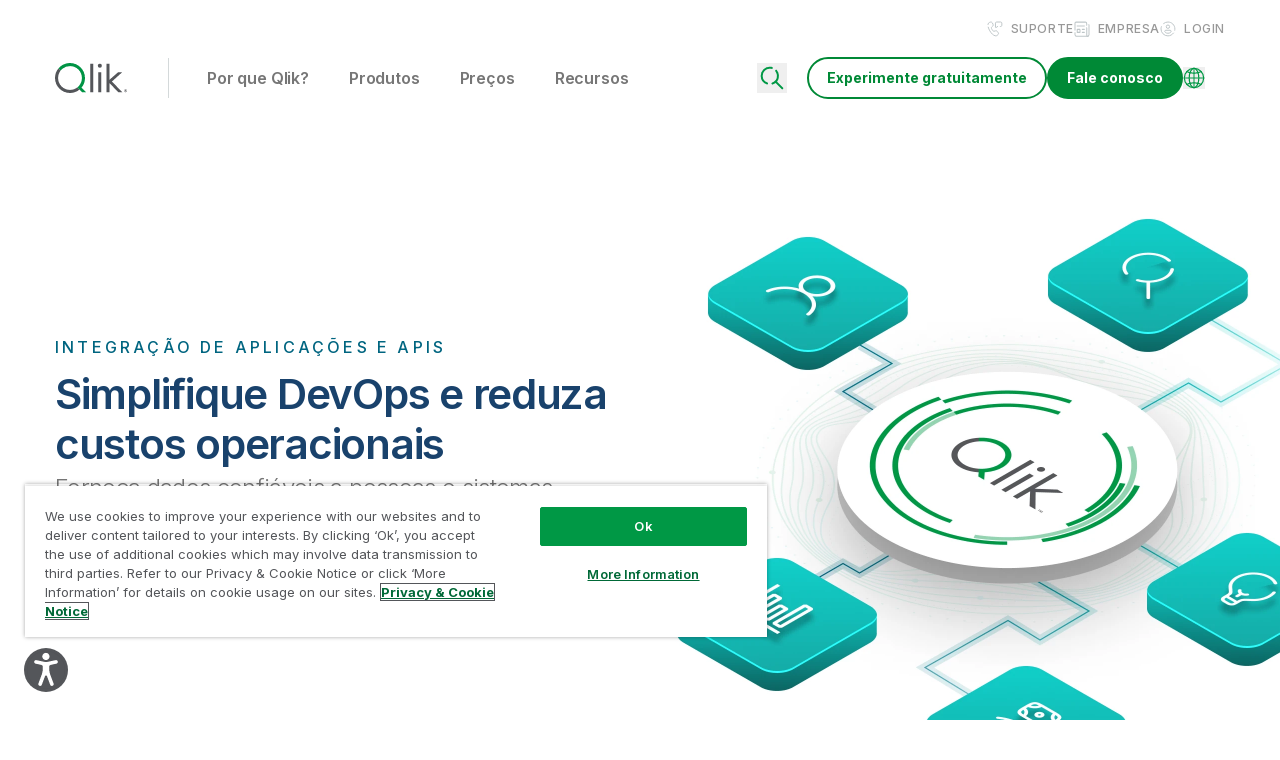

--- FILE ---
content_type: text/html; charset=UTF-8
request_url: https://www.qlik.com/pt-br/products/application-api-integration
body_size: 113388
content:
<!DOCTYPE html><html lang="pt"><head><meta charSet="utf-8"/><meta http-equiv="x-ua-compatible" content="ie=edge"/><meta name="viewport" content="width=device-width, initial-scale=1, shrink-to-fit=no"/><script src="https://cdn.cookielaw.org/scripttemplates/otSDKStub.js" data-domain-script="1e639160-1776-49cb-99e9-654e871e8580" type="text/javascript" async=""></script><script type="text/javascript">function OptanonWrapper() {}</script><meta name="generator" content="Gatsby 5.15.0"/><meta data-react-helmet="true" name="description" content="Os recursos de integração de aplicações e APIs Qlik Talend™ fornecem dados confiáveis a pessoas e sistemas em uma infraestrutura governada e segura. 
"/><meta data-react-helmet="true" name="robots" content="index, follow"/><meta data-react-helmet="true" name="googlebot" content="index, follow, max-snippet:-1, max-image-preview:large, max-video-preview:-1"/><meta data-react-helmet="true" name="bingbot" content="index, follow, max-snippet:-1, max-image-preview:large, max-video-preview:-1"/><meta data-react-helmet="true" property="og:type" content="website"/><meta data-react-helmet="true" property="og:title" content="Desenvolvimento de aplicações e integração de APIs | Qlik"/><meta data-react-helmet="true" property="og:description" content="Os recursos de integração de aplicações e APIs Qlik Talend™ fornecem dados confiáveis a pessoas e sistemas em uma infraestrutura governada e segura. 
"/><meta data-react-helmet="true" property="og:url" content="https://www.qlik.com/pt-br/products/application-api-integration"/><meta data-react-helmet="true" property="og:site_name" content="Qlik"/><meta data-react-helmet="true" name="twitter:creator" content="@Qlik"/><meta data-react-helmet="true" name="twitter:title" content="Desenvolvimento de aplicações e integração de APIs | Qlik"/><meta data-react-helmet="true" name="twitter:description" content="Os recursos de integração de aplicações e APIs Qlik Talend™ fornecem dados confiáveis a pessoas e sistemas em uma infraestrutura governada e segura. 
"/><meta data-react-helmet="true" property="og:image" content="https://www.qlik.com/qlik-og-default.png"/><meta data-react-helmet="true" property="og:image:width" content="1200"/><meta data-react-helmet="true" property="og:image:height" content="630"/><meta data-react-helmet="true" name="twitter:card" content="summary"/><meta data-react-helmet="true" name="category" content="products"/><style data-href="/styles.68f903acbad558a87a75.css" data-identity="gatsby-global-css">@charset "UTF-8";*,:after,:before{--tw-border-spacing-x:0;--tw-border-spacing-y:0;--tw-translate-x:0;--tw-translate-y:0;--tw-rotate:0;--tw-skew-x:0;--tw-skew-y:0;--tw-scale-x:1;--tw-scale-y:1;--tw-pan-x: ;--tw-pan-y: ;--tw-pinch-zoom: ;--tw-scroll-snap-strictness:proximity;--tw-gradient-from-position: ;--tw-gradient-via-position: ;--tw-gradient-to-position: ;--tw-ordinal: ;--tw-slashed-zero: ;--tw-numeric-figure: ;--tw-numeric-spacing: ;--tw-numeric-fraction: ;--tw-ring-inset: ;--tw-ring-offset-width:0px;--tw-ring-offset-color:#fff;--tw-ring-color:rgba(59,130,246,.5);--tw-ring-offset-shadow:0 0 #0000;--tw-ring-shadow:0 0 #0000;--tw-shadow:0 0 #0000;--tw-shadow-colored:0 0 #0000;--tw-blur: ;--tw-brightness: ;--tw-contrast: ;--tw-grayscale: ;--tw-hue-rotate: ;--tw-invert: ;--tw-saturate: ;--tw-sepia: ;--tw-drop-shadow: ;--tw-backdrop-blur: ;--tw-backdrop-brightness: ;--tw-backdrop-contrast: ;--tw-backdrop-grayscale: ;--tw-backdrop-hue-rotate: ;--tw-backdrop-invert: ;--tw-backdrop-opacity: ;--tw-backdrop-saturate: ;--tw-backdrop-sepia: ;--tw-contain-size: ;--tw-contain-layout: ;--tw-contain-paint: ;--tw-contain-style: }::backdrop{--tw-border-spacing-x:0;--tw-border-spacing-y:0;--tw-translate-x:0;--tw-translate-y:0;--tw-rotate:0;--tw-skew-x:0;--tw-skew-y:0;--tw-scale-x:1;--tw-scale-y:1;--tw-pan-x: ;--tw-pan-y: ;--tw-pinch-zoom: ;--tw-scroll-snap-strictness:proximity;--tw-gradient-from-position: ;--tw-gradient-via-position: ;--tw-gradient-to-position: ;--tw-ordinal: ;--tw-slashed-zero: ;--tw-numeric-figure: ;--tw-numeric-spacing: ;--tw-numeric-fraction: ;--tw-ring-inset: ;--tw-ring-offset-width:0px;--tw-ring-offset-color:#fff;--tw-ring-color:rgba(59,130,246,.5);--tw-ring-offset-shadow:0 0 #0000;--tw-ring-shadow:0 0 #0000;--tw-shadow:0 0 #0000;--tw-shadow-colored:0 0 #0000;--tw-blur: ;--tw-brightness: ;--tw-contrast: ;--tw-grayscale: ;--tw-hue-rotate: ;--tw-invert: ;--tw-saturate: ;--tw-sepia: ;--tw-drop-shadow: ;--tw-backdrop-blur: ;--tw-backdrop-brightness: ;--tw-backdrop-contrast: ;--tw-backdrop-grayscale: ;--tw-backdrop-hue-rotate: ;--tw-backdrop-invert: ;--tw-backdrop-opacity: ;--tw-backdrop-saturate: ;--tw-backdrop-sepia: ;--tw-contain-size: ;--tw-contain-layout: ;--tw-contain-paint: ;--tw-contain-style: }/*! tailwindcss v3.4.18 | MIT License | https://tailwindcss.com*/*,:after,:before{border:0 solid;box-sizing:border-box}:after,:before{--tw-content:""}:host,html{-webkit-text-size-adjust:100%;font-feature-settings:normal;-webkit-tap-highlight-color:transparent;font-family:Inter,sans-serif;font-variation-settings:normal;line-height:1.5;tab-size:4}body{line-height:inherit;margin:0}hr{border-top-width:1px;color:inherit;height:0}abbr:where([title]){-webkit-text-decoration:underline dotted;text-decoration:underline dotted}h1,h2,h3,h4,h5,h6{font-size:inherit;font-weight:inherit}a{color:inherit;text-decoration:inherit}b,strong{font-weight:bolder}code,kbd,pre,samp{font-feature-settings:normal;font-family:ui-monospace,SFMono-Regular,Menlo,Monaco,Consolas,Liberation Mono,Courier New,monospace;font-size:1em;font-variation-settings:normal}small{font-size:80%}sub,sup{font-size:75%;line-height:0;position:relative;vertical-align:baseline}sup{top:-.5em}table{border-collapse:collapse;border-color:inherit;text-indent:0}button,input,optgroup,select,textarea{font-feature-settings:inherit;color:inherit;font-family:inherit;font-size:100%;font-variation-settings:inherit;font-weight:inherit;letter-spacing:inherit;line-height:inherit;margin:0;padding:0}button,select{text-transform:none}button,input:where([type=button]),input:where([type=reset]),input:where([type=submit]){-webkit-appearance:button;background-color:transparent;background-image:none}:-moz-focusring{outline:auto}:-moz-ui-invalid{box-shadow:none}progress{vertical-align:baseline}::-webkit-inner-spin-button,::-webkit-outer-spin-button{height:auto}[type=search]{-webkit-appearance:textfield;outline-offset:-2px}::-webkit-search-decoration{-webkit-appearance:none}::-webkit-file-upload-button{-webkit-appearance:button;font:inherit}summary{display:list-item}blockquote,dd,dl,fieldset,figure,h1,h2,h3,h4,h5,h6,hr,p,pre{margin:0}fieldset,legend{padding:0}menu,ol,ul{list-style:none;margin:0;padding:0}dialog{padding:0}textarea{resize:vertical}input::placeholder,textarea::placeholder{color:#9ca3af;opacity:1}[role=button],button{cursor:pointer}:disabled{cursor:default}audio,canvas,embed,iframe,img,object,svg,video{display:block;vertical-align:middle}img,video{height:auto;max-width:100%}[hidden]:where(:not([hidden=until-found])){display:none}.title-1,h1{--tw-text-opacity:1;color:rgb(25 66 108/var(--tw-text-opacity,1));font-size:2.625rem;font-weight:600;letter-spacing:-.07875rem;line-height:1}@media (min-width:992px){.title-1,h1{font-size:4rem;letter-spacing:-.12rem}}.title-2,h2{--tw-text-opacity:1;color:rgb(25 66 108/var(--tw-text-opacity,1));font-size:1.875rem;font-weight:600;letter-spacing:-.05625rem;line-height:1.2}@media (min-width:992px){.title-2,h2{font-size:2.625rem;letter-spacing:-.07875rem}}.title-3,h3{--tw-text-opacity:1;color:rgb(25 66 108/var(--tw-text-opacity,1));font-size:1.375rem;font-weight:600;letter-spacing:-.04125rem;line-height:1.2}@media (min-width:992px){.title-3,h3{font-size:2rem;letter-spacing:-.06rem}}.title-4,h4{--tw-text-opacity:1;color:rgb(25 66 108/var(--tw-text-opacity,1));font-size:1.125rem;font-weight:600;letter-spacing:-.03375rem;line-height:1.2}@media (min-width:992px){.title-4,h4{font-size:1.625rem;letter-spacing:-.04875rem}}.title-5,h5{--tw-text-opacity:1;color:rgb(25 66 108/var(--tw-text-opacity,1));font-size:1.125rem;font-weight:600;letter-spacing:0;line-height:1.2}@media (min-width:992px){.title-5,h5{font-size:1.375rem}}.title-6,h6{--tw-text-opacity:1;color:rgb(25 66 108/var(--tw-text-opacity,1));font-size:.875rem;font-weight:600;letter-spacing:0;line-height:1.2}@media (min-width:992px){.title-6,h6{font-size:1.125rem}}.body,p{--tw-text-opacity:1;color:rgb(118 118 118/var(--tw-text-opacity,1));font-size:.875rem;font-weight:400;letter-spacing:-.02625rem;line-height:1.4}@media (min-width:992px){.body,p{font-size:1.125rem;letter-spacing:-.03375rem}}.\!body{--tw-text-opacity:1;color:rgb(118 118 118/var(--tw-text-opacity,1));font-size:.875rem;font-weight:400;letter-spacing:-.02625rem;line-height:1.4}@media (min-width:992px){.\!body{font-size:1.125rem;letter-spacing:-.03375rem}}.body-small{--tw-text-opacity:1;color:rgb(25 66 108/var(--tw-text-opacity,1));font-size:.75rem;font-weight:600;letter-spacing:0;line-height:1.2}@media (min-width:992px){.body-small{font-size:1rem}}.body-big{--tw-text-opacity:1;color:rgb(118 118 118/var(--tw-text-opacity,1));font-size:1.25rem;font-weight:300;letter-spacing:-.03375rem;line-height:1.6}@media (min-width:992px){.body-big{font-size:1.5rem;letter-spacing:-.045rem}}.tag-1{--tw-text-opacity:1;color:rgb(0 101 128/var(--tw-text-opacity,1));font-size:.875rem;font-weight:500;letter-spacing:.0875rem;line-height:1}@media (min-width:992px){.tag-1{font-size:1rem;letter-spacing:.0875rem}}.tag-2{--tw-text-opacity:1;color:rgb(0 101 128/var(--tw-text-opacity,1));font-size:.875rem;font-weight:500;letter-spacing:.0625rem;line-height:1}@media (min-width:992px){.tag-2{letter-spacing:.0875rem}}.tag-3{--tw-text-opacity:1;color:rgb(118 118 118/var(--tw-text-opacity,1));font-size:.625rem;font-weight:400;line-height:1.2}@media (min-width:992px){.tag-3{font-size:.875rem}}.tag-4{--tw-text-opacity:1;color:rgb(0 101 128/var(--tw-text-opacity,1));font-size:.875rem;font-weight:500;letter-spacing:.0875rem;line-height:1.2}@media (min-width:768px){.tag-4{letter-spacing:.2rem}}@media (min-width:992px){.tag-4{font-size:1rem}}.tab-normal{--tw-text-opacity:1;color:rgb(169 179 182/var(--tw-text-opacity,1));font-size:1rem;font-weight:600;letter-spacing:-.03rem;line-height:1.4}@media (min-width:768px){.tab-normal{--tw-text-opacity:1;color:rgb(118 118 118/var(--tw-text-opacity,1))}}main a{--tw-text-opacity:1;color:rgb(0 137 54/var(--tw-text-opacity,1));font-weight:400;letter-spacing:-.03375rem;line-height:1.4}@media (min-width:992px){main a{transition-duration:.3s;transition-property:all;transition-timing-function:cubic-bezier(.4,0,.2,1)}main a:hover{-webkit-text-decoration-line:underline;text-decoration-line:underline}}main .no-links ul{padding-bottom:0}main ul{display:flex;flex-direction:column;gap:.938rem;padding-bottom:1rem;padding-top:1rem}main ul>li{--tw-text-opacity:1;color:rgb(118 118 118/var(--tw-text-opacity,1));font-size:.875rem;letter-spacing:-.02625rem;line-height:1.4;padding-left:1.563rem;position:relative}main ul>li:after{--tw-content:"";background-image:url([data-uri]);background-position:-77px -30px;background-repeat:no-repeat;background-size:250px;content:var(--tw-content);height:.625rem;left:0;position:absolute;top:.375rem;width:.625rem}@media (min-width:992px){main ul>li{font-size:1.125rem;letter-spacing:-.03375rem}main ul>li:after{content:var(--tw-content);top:.438rem}}main ol{display:flex;flex-direction:column;gap:.938rem;list-style-type:decimal;padding-bottom:1rem;padding-left:1.0625rem;padding-top:1rem}main ol ::marker{color:#19426c;font-weight:500}main ol::marker{color:#19426c;font-weight:500}main ol>li{--tw-text-opacity:1;color:rgb(118 118 118/var(--tw-text-opacity,1));font-size:.875rem;letter-spacing:-.02625rem;line-height:1.4;padding-left:.375rem}@media (min-width:992px){main ol>li{font-size:1.125rem;letter-spacing:-.03375rem}}sub{bottom:-.25em}sub,sup{font-size:60%}sup{top:-.8em}.arrow-grey{background-position:-54px -5px}.arrow-grey,.arrow-white{background-image:url([data-uri]);background-repeat:no-repeat;background-size:250px;height:.625rem;width:.438rem}.arrow-white{background-position:-63px -5px}.slick-arrow-right{background-position:-85px -5px}.slick-arrow-left,.slick-arrow-right{background-image:url([data-uri]);background-repeat:no-repeat;background-size:250px;height:.875rem;width:.563rem}.slick-arrow-left{background-position:-96px -5px}.dropdown-icon{background-position:-72px -5px;height:.375rem;width:.688rem}.dropdown-icon,.green-dropdown-small{background-image:url([data-uri]);background-repeat:no-repeat;background-size:250px}.green-dropdown-small{background-position:-167px -5px;height:.5rem;width:1.0625rem}.container{margin-left:auto;margin-right:auto;padding-left:40px;padding-right:40px;width:100%}@media (min-width:576px){.container{max-width:576px;padding-left:15px;padding-right:15px}}@media (min-width:768px){.container{max-width:768px}}@media (min-width:992px){.container{max-width:992px}}@media (min-width:1440px){.container{max-width:1440px}}.row{--bs-gutter-x:15px;--bs-gutter-y:0;display:flex;flex-wrap:wrap;margin-left:calc(var(--bs-gutter-x)/-1);margin-right:calc(var(--bs-gutter-x)/-1);margin-top:calc(var(--bs-gutter-y)*-1)}.row>*{box-sizing:border-box;flex-shrink:0;margin-top:var(--bs-gutter-y);max-width:100%;padding-left:var(--bs-gutter-x);padding-right:var(--bs-gutter-x);width:100%}.col{flex:1 0 0%}.col-1{flex:0 0 auto;width:8.333333333333334%}.col-2{flex:0 0 auto;width:16.666666666666668%}.col-3{flex:0 0 auto;width:25%}.col-4{flex:0 0 auto;width:33.333333333333336%}.col-5{flex:0 0 auto;width:41.66666666666667%}.col-6{flex:0 0 auto;width:50%}.col-7{flex:0 0 auto;width:58.333333333333336%}.col-8{flex:0 0 auto;width:66.66666666666667%}.col-9{flex:0 0 auto;width:75%}.col-10{flex:0 0 auto;width:83.33333333333334%}.col-11{flex:0 0 auto;width:91.66666666666667%}.col-12{flex:0 0 auto;width:100%}.btn-primary-large{align-items:center;border-radius:30px;display:flex;flex-wrap:wrap;font-weight:700;height:-webkit-fit-content;height:fit-content;justify-content:center;letter-spacing:0;line-height:1;text-align:center;transition-duration:.3s;transition-timing-function:cubic-bezier(.4,0,.2,1);width:-webkit-fit-content;width:fit-content}.btn-primary-large:hover{-webkit-text-decoration-line:none;text-decoration-line:none}.btn-primary-large{border-style:solid;border-width:2px;font-size:.875rem;padding:.813rem 1.0625rem}@media (min-width:768px){.btn-primary-large{font-size:1.125rem;padding:1rem 1.75rem}}.btn-primary-large{--tw-border-opacity:1;--tw-bg-opacity:1;--tw-text-opacity:1;background-color:rgb(0 137 54/var(--tw-bg-opacity,1));border-color:rgb(0 137 54/var(--tw-border-opacity,1));color:rgb(255 255 255/var(--tw-text-opacity,1))}.btn-primary-large h1,.btn-primary-large h2,.btn-primary-large h3,.btn-primary-large h4,.btn-primary-large h5,.btn-primary-large h6,.btn-primary-large ol,.btn-primary-large p,.btn-primary-large ul{color:#fff}@media (min-width:992px){.btn-primary-large:hover{--tw-border-opacity:1;--tw-bg-opacity:1;background-color:rgb(21 96 55/var(--tw-bg-opacity,1));border-color:rgb(21 96 55/var(--tw-border-opacity,1))}}.btn-primary-large-invert-1{align-items:center;border-radius:30px;display:flex;flex-wrap:wrap;font-weight:700;height:-webkit-fit-content;height:fit-content;justify-content:center;letter-spacing:0;line-height:1;text-align:center;transition-duration:.3s;transition-timing-function:cubic-bezier(.4,0,.2,1);width:-webkit-fit-content;width:fit-content}.btn-primary-large-invert-1:hover{-webkit-text-decoration-line:none;text-decoration-line:none}.btn-primary-large-invert-1{border-style:solid;border-width:2px;font-size:.875rem;padding:.813rem 1.0625rem}@media (min-width:768px){.btn-primary-large-invert-1{font-size:1.125rem;padding:1rem 1.75rem}}.btn-primary-large-invert-1{--tw-border-opacity:1;--tw-bg-opacity:1;--tw-text-opacity:1;background-color:rgb(255 255 255/var(--tw-bg-opacity,1));border-color:rgb(255 255 255/var(--tw-border-opacity,1));color:rgb(0 137 54/var(--tw-text-opacity,1))}@media (min-width:992px){.btn-primary-large-invert-1:hover{--tw-border-opacity:1;--tw-bg-opacity:1;background-color:rgb(219 219 219/var(--tw-bg-opacity,1));border-color:rgb(219 219 219/var(--tw-border-opacity,1))}}.btn-primary-medium-invert-2{align-items:center;border-radius:30px;display:flex;flex-wrap:wrap;font-weight:700;height:-webkit-fit-content;height:fit-content;justify-content:center;letter-spacing:0;line-height:1;text-align:center;transition-duration:.3s;transition-timing-function:cubic-bezier(.4,0,.2,1);width:-webkit-fit-content;width:fit-content}.btn-primary-medium-invert-2:hover{-webkit-text-decoration-line:none;text-decoration-line:none}.btn-primary-medium-invert-2{border-style:solid;border-width:2px;font-size:.875rem;padding:.563rem 1.0625rem}@media (min-width:768px){.btn-primary-medium-invert-2{font-size:1rem;padding:.75rem 1.5rem}}.btn-primary-medium-invert-2{--tw-border-opacity:1;--tw-bg-opacity:1;--tw-text-opacity:1;background-color:rgb(255 255 255/var(--tw-bg-opacity,1));border-color:rgb(255 255 255/var(--tw-border-opacity,1));color:rgb(0 101 128/var(--tw-text-opacity,1))}@media (min-width:992px){.btn-primary-medium-invert-2:hover{--tw-border-opacity:1;--tw-bg-opacity:1;background-color:rgb(219 219 219/var(--tw-bg-opacity,1));border-color:rgb(219 219 219/var(--tw-border-opacity,1))}}.btn-primary-large-invert-2{align-items:center;border-radius:30px;display:flex;flex-wrap:wrap;font-weight:700;height:-webkit-fit-content;height:fit-content;justify-content:center;letter-spacing:0;line-height:1;text-align:center;transition-duration:.3s;transition-timing-function:cubic-bezier(.4,0,.2,1);width:-webkit-fit-content;width:fit-content}.btn-primary-large-invert-2:hover{-webkit-text-decoration-line:none;text-decoration-line:none}.btn-primary-large-invert-2{border-style:solid;border-width:2px;font-size:.875rem;padding:.813rem 1.0625rem}@media (min-width:768px){.btn-primary-large-invert-2{font-size:1.125rem;padding:1rem 1.75rem}}.btn-primary-large-invert-2{--tw-border-opacity:1;--tw-bg-opacity:1;--tw-text-opacity:1;background-color:rgb(255 255 255/var(--tw-bg-opacity,1));border-color:rgb(255 255 255/var(--tw-border-opacity,1));color:rgb(0 101 128/var(--tw-text-opacity,1))}@media (min-width:992px){.btn-primary-large-invert-2:hover{--tw-border-opacity:1;--tw-bg-opacity:1;background-color:rgb(219 219 219/var(--tw-bg-opacity,1));border-color:rgb(219 219 219/var(--tw-border-opacity,1))}}.btn-primary-small{align-items:center;border-radius:30px;display:flex;flex-wrap:wrap;font-weight:700;height:-webkit-fit-content;height:fit-content;justify-content:center;letter-spacing:0;line-height:1;transition-duration:.3s;transition-timing-function:cubic-bezier(.4,0,.2,1);width:-webkit-fit-content;width:fit-content}.btn-primary-small:hover{-webkit-text-decoration-line:none;text-decoration-line:none}.btn-primary-small{border-style:solid;border-width:2px;font-size:.875rem;line-height:1.2;padding:.5rem 1.125rem;text-align:center}@media (min-width:768px){.btn-primary-small{line-height:1;padding:.688rem 1.125rem}}.btn-primary-small{--tw-border-opacity:1;--tw-bg-opacity:1;--tw-text-opacity:1;background-color:rgb(0 137 54/var(--tw-bg-opacity,1));border-color:rgb(0 137 54/var(--tw-border-opacity,1));color:rgb(255 255 255/var(--tw-text-opacity,1))}.btn-primary-small h1,.btn-primary-small h2,.btn-primary-small h3,.btn-primary-small h4,.btn-primary-small h5,.btn-primary-small h6,.btn-primary-small ol,.btn-primary-small p,.btn-primary-small ul{color:#fff}@media (min-width:992px){.btn-primary-small:hover{--tw-border-opacity:1;--tw-bg-opacity:1;background-color:rgb(21 96 55/var(--tw-bg-opacity,1));border-color:rgb(21 96 55/var(--tw-border-opacity,1))}}.btn-primary-small-invert-1{align-items:center;border-radius:30px;display:flex;flex-wrap:wrap;font-weight:700;height:-webkit-fit-content;height:fit-content;justify-content:center;letter-spacing:0;line-height:1;transition-duration:.3s;transition-timing-function:cubic-bezier(.4,0,.2,1);width:-webkit-fit-content;width:fit-content}.btn-primary-small-invert-1:hover{-webkit-text-decoration-line:none;text-decoration-line:none}.btn-primary-small-invert-1{border-style:solid;border-width:2px;font-size:.875rem;line-height:1.2;padding:.5rem 1.125rem;text-align:center}@media (min-width:768px){.btn-primary-small-invert-1{line-height:1;padding:.688rem 1.125rem}}.btn-primary-small-invert-1{--tw-border-opacity:1;--tw-bg-opacity:1;--tw-text-opacity:1;background-color:rgb(255 255 255/var(--tw-bg-opacity,1));border-color:rgb(255 255 255/var(--tw-border-opacity,1));color:rgb(0 137 54/var(--tw-text-opacity,1))}@media (min-width:992px){.btn-primary-small-invert-1:hover{--tw-border-opacity:1;--tw-bg-opacity:1;background-color:rgb(219 219 219/var(--tw-bg-opacity,1));border-color:rgb(219 219 219/var(--tw-border-opacity,1))}}.btn-primary-small-invert-2{align-items:center;border-radius:30px;display:flex;flex-wrap:wrap;font-weight:700;height:-webkit-fit-content;height:fit-content;justify-content:center;letter-spacing:0;line-height:1;transition-duration:.3s;transition-timing-function:cubic-bezier(.4,0,.2,1);width:-webkit-fit-content;width:fit-content}.btn-primary-small-invert-2:hover{-webkit-text-decoration-line:none;text-decoration-line:none}.btn-primary-small-invert-2{border-style:solid;border-width:2px;font-size:.875rem;line-height:1.2;padding:.5rem 1.125rem;text-align:center}@media (min-width:768px){.btn-primary-small-invert-2{line-height:1;padding:.688rem 1.125rem}}.btn-primary-small-invert-2{--tw-border-opacity:1;--tw-bg-opacity:1;--tw-text-opacity:1;background-color:rgb(255 255 255/var(--tw-bg-opacity,1));border-color:rgb(255 255 255/var(--tw-border-opacity,1));color:rgb(0 101 128/var(--tw-text-opacity,1))}@media (min-width:992px){.btn-primary-small-invert-2:hover{--tw-border-opacity:1;--tw-bg-opacity:1;background-color:rgb(219 219 219/var(--tw-bg-opacity,1));border-color:rgb(219 219 219/var(--tw-border-opacity,1))}}.btn-secondary-large{align-items:center;border-radius:30px;display:flex;flex-wrap:wrap;font-weight:700;height:-webkit-fit-content;height:fit-content;justify-content:center;letter-spacing:0;line-height:1;text-align:center;transition-duration:.3s;transition-timing-function:cubic-bezier(.4,0,.2,1);width:-webkit-fit-content;width:fit-content}.btn-secondary-large:hover{-webkit-text-decoration-line:none;text-decoration-line:none}.btn-secondary-large{border-style:solid;border-width:2px;font-size:.875rem;padding:.813rem 1.0625rem}@media (min-width:768px){.btn-secondary-large{font-size:1.125rem;padding:1rem 1.75rem}}.btn-secondary-large{--tw-border-opacity:1;--tw-text-opacity:1;background-color:transparent;border-color:rgb(0 137 54/var(--tw-border-opacity,1));border-width:1px;color:rgb(0 137 54/var(--tw-text-opacity,1));padding-bottom:.875rem;padding-top:.875rem}@media (min-width:768px){.btn-secondary-large{padding-bottom:1.0625rem;padding-top:1.0625rem}}@media (min-width:992px){.btn-secondary-large:hover{--tw-bg-opacity:1;--tw-text-opacity:1;background-color:rgb(0 137 54/var(--tw-bg-opacity,1));color:rgb(255 255 255/var(--tw-text-opacity,1))}}.btn-secondary-large-invert-1{align-items:center;border-radius:30px;display:flex;flex-wrap:wrap;font-weight:700;height:-webkit-fit-content;height:fit-content;justify-content:center;letter-spacing:0;line-height:1;text-align:center;transition-duration:.3s;transition-timing-function:cubic-bezier(.4,0,.2,1);width:-webkit-fit-content;width:fit-content}.btn-secondary-large-invert-1:hover{-webkit-text-decoration-line:none;text-decoration-line:none}.btn-secondary-large-invert-1{border-style:solid;border-width:2px;font-size:.875rem;padding:.813rem 1.0625rem}@media (min-width:768px){.btn-secondary-large-invert-1{font-size:1.125rem;padding:1rem 1.75rem}}.btn-secondary-large-invert-1{--tw-border-opacity:1;--tw-text-opacity:1;background-color:transparent;border-color:rgb(255 255 255/var(--tw-border-opacity,1));color:rgb(255 255 255/var(--tw-text-opacity,1))}.btn-secondary-large-invert-1 h1,.btn-secondary-large-invert-1 h2,.btn-secondary-large-invert-1 h3,.btn-secondary-large-invert-1 h4,.btn-secondary-large-invert-1 h5,.btn-secondary-large-invert-1 h6,.btn-secondary-large-invert-1 ol,.btn-secondary-large-invert-1 p,.btn-secondary-large-invert-1 ul{color:#fff}@media (min-width:992px){.btn-secondary-large-invert-1:hover{--tw-bg-opacity:1;--tw-text-opacity:1;background-color:rgb(255 255 255/var(--tw-bg-opacity,1));color:rgb(0 101 128/var(--tw-text-opacity,1))}}.btn-secondary-small{align-items:center;border-radius:30px;display:flex;flex-wrap:wrap;font-weight:700;height:-webkit-fit-content;height:fit-content;justify-content:center;letter-spacing:0;line-height:1;transition-duration:.3s;transition-timing-function:cubic-bezier(.4,0,.2,1);width:-webkit-fit-content;width:fit-content}.btn-secondary-small:hover{-webkit-text-decoration-line:none;text-decoration-line:none}.btn-secondary-small{border-style:solid;border-width:2px;font-size:.875rem;line-height:1.2;padding:.5rem 1.125rem;text-align:center}@media (min-width:768px){.btn-secondary-small{line-height:1;padding:.688rem 1.125rem}}.btn-secondary-small{--tw-border-opacity:1;--tw-text-opacity:1;background-color:transparent;border-color:rgb(0 137 54/var(--tw-border-opacity,1));color:rgb(0 137 54/var(--tw-text-opacity,1))}@media (min-width:992px){.btn-secondary-small:hover{--tw-bg-opacity:1;--tw-text-opacity:1;background-color:rgb(0 137 54/var(--tw-bg-opacity,1));color:rgb(255 255 255/var(--tw-text-opacity,1))}}.btn-secondary-small-invert-1{align-items:center;border-radius:30px;display:flex;flex-wrap:wrap;font-weight:700;height:-webkit-fit-content;height:fit-content;justify-content:center;letter-spacing:0;line-height:1;transition-duration:.3s;transition-timing-function:cubic-bezier(.4,0,.2,1);width:-webkit-fit-content;width:fit-content}.btn-secondary-small-invert-1:hover{-webkit-text-decoration-line:none;text-decoration-line:none}.btn-secondary-small-invert-1{border-style:solid;border-width:2px;font-size:.875rem;line-height:1.2;padding:.5rem 1.125rem;text-align:center}@media (min-width:768px){.btn-secondary-small-invert-1{line-height:1;padding:.688rem 1.125rem}}.btn-secondary-small-invert-1{--tw-border-opacity:1;--tw-text-opacity:1;background-color:transparent;border-color:rgb(255 255 255/var(--tw-border-opacity,1));color:rgb(255 255 255/var(--tw-text-opacity,1))}.btn-secondary-small-invert-1 h1,.btn-secondary-small-invert-1 h2,.btn-secondary-small-invert-1 h3,.btn-secondary-small-invert-1 h4,.btn-secondary-small-invert-1 h5,.btn-secondary-small-invert-1 h6,.btn-secondary-small-invert-1 ol,.btn-secondary-small-invert-1 p,.btn-secondary-small-invert-1 ul{color:#fff}@media (min-width:992px){.btn-secondary-small-invert-1:hover{--tw-bg-opacity:1;--tw-text-opacity:1;background-color:rgb(255 255 255/var(--tw-bg-opacity,1));color:rgb(0 101 128/var(--tw-text-opacity,1))}}.btn-secondary-invert-1-with-play-icon{align-items:center;display:flex;flex-wrap:wrap;font-weight:700;height:-webkit-fit-content;height:fit-content;justify-content:center;letter-spacing:0;line-height:1;text-align:center;transition-duration:.3s;transition-timing-function:cubic-bezier(.4,0,.2,1);width:-webkit-fit-content;width:fit-content}.btn-secondary-invert-1-with-play-icon:hover{-webkit-text-decoration-line:none;text-decoration-line:none}.btn-secondary-invert-1-with-play-icon{--tw-border-opacity:1;--tw-text-opacity:1;border-color:rgb(255 255 255/var(--tw-border-opacity,1));border-radius:30px;border-width:2px;color:rgb(255 255 255/var(--tw-text-opacity,1));flex-wrap:nowrap;font-size:.875rem;padding:.688rem 1.0625rem;text-align:left;transition-property:none}.btn-secondary-invert-1-with-play-icon h1,.btn-secondary-invert-1-with-play-icon h2,.btn-secondary-invert-1-with-play-icon h3,.btn-secondary-invert-1-with-play-icon h4,.btn-secondary-invert-1-with-play-icon h5,.btn-secondary-invert-1-with-play-icon h6,.btn-secondary-invert-1-with-play-icon ol,.btn-secondary-invert-1-with-play-icon p,.btn-secondary-invert-1-with-play-icon ul{color:#fff}.btn-secondary-invert-1-with-play-icon:before{background-image:url([data-uri]);background-position:-91px -29px;background-repeat:no-repeat;background-size:250px;height:1.25rem;width:1.25rem}@media (min-width:992px){.btn-secondary-invert-1-with-play-icon:hover:before{background-image:url([data-uri]);background-position:-114px -28px;background-repeat:no-repeat;background-size:250px;content:var(--tw-content);height:1.25rem;width:1.25rem}}.btn-secondary-invert-1-with-play-icon:before{--tw-content:"";content:var(--tw-content);flex:0 0 20px;margin-right:.625rem}@media (min-width:992px){.btn-secondary-invert-1-with-play-icon:hover{--tw-bg-opacity:1;--tw-text-opacity:1;background-color:rgb(255 255 255/var(--tw-bg-opacity,1));color:rgb(0 101 128/var(--tw-text-opacity,1))}}.btn-secondary-large-with-play-icon{align-items:center;display:flex;flex-wrap:wrap;font-weight:700;height:-webkit-fit-content;height:fit-content;justify-content:center;letter-spacing:0;line-height:1;text-align:center;transition-duration:.3s;transition-timing-function:cubic-bezier(.4,0,.2,1);width:-webkit-fit-content;width:fit-content}.btn-secondary-large-with-play-icon:hover{-webkit-text-decoration-line:none;text-decoration-line:none}.btn-secondary-large-with-play-icon{--tw-border-opacity:1;--tw-text-opacity:1;border-color:rgb(0 137 54/var(--tw-border-opacity,1));border-radius:30px;border-width:1px;color:rgb(0 137 54/var(--tw-text-opacity,1));flex-wrap:nowrap;font-size:.875rem;padding:.688rem 1.0625rem;text-align:left}.btn-secondary-large-with-play-icon:before{background-image:url([data-uri]);background-position:-137px -28px;background-repeat:no-repeat;background-size:250px;height:1.25rem;width:1.25rem}@media (min-width:992px){.btn-secondary-large-with-play-icon:hover:before{background-image:url([data-uri]);background-position:-91px -29px;background-repeat:no-repeat;background-size:250px;content:var(--tw-content);height:1.25rem;width:1.25rem}}.btn-secondary-large-with-play-icon:before{--tw-content:"";content:var(--tw-content);flex:0 0 20px;margin-right:.375rem}@media (min-width:768px){.btn-secondary-large-with-play-icon{font-size:1.125rem;padding:.938rem 1.563rem}.btn-secondary-large-with-play-icon:before{content:var(--tw-content);margin-right:.938rem}}@media (min-width:992px){.btn-secondary-large-with-play-icon:hover{--tw-bg-opacity:1;--tw-text-opacity:1;background-color:rgb(0 137 54/var(--tw-bg-opacity,1));color:rgb(255 255 255/var(--tw-text-opacity,1))}}.common-link{display:inline-block;font-size:.875rem;font-weight:700;height:-webkit-fit-content;height:fit-content;letter-spacing:0;line-height:1;padding-right:.938rem;position:relative;vertical-align:top;width:-webkit-fit-content;width:fit-content}.common-link:after{--tw-content:"";bottom:0;content:var(--tw-content);display:inline-block;margin:auto auto auto .5rem;right:0;top:.25rem;transition-duration:.15s;transition-property:transform;transition-timing-function:cubic-bezier(.4,0,.2,1)}.common-link:hover{-webkit-text-decoration-line:none;text-decoration-line:none}@media (min-width:992px){.common-link:hover:after{--tw-translate-x:0.188rem;content:var(--tw-content);transform:translate(var(--tw-translate-x),var(--tw-translate-y)) rotate(var(--tw-rotate)) skewX(var(--tw-skew-x)) skewY(var(--tw-skew-y)) scaleX(var(--tw-scale-x)) scaleY(var(--tw-scale-y))}}.grey-link{display:inline-block;font-size:.875rem;font-weight:700;height:-webkit-fit-content;height:fit-content;letter-spacing:0;line-height:1;padding-right:.938rem;position:relative;vertical-align:top;width:-webkit-fit-content;width:fit-content}.grey-link:after{--tw-content:"";bottom:0;display:inline-block;margin:auto auto auto .5rem;right:0;top:.25rem;transition-duration:.15s;transition-property:transform;transition-timing-function:cubic-bezier(.4,0,.2,1)}.grey-link:hover{-webkit-text-decoration-line:none;text-decoration-line:none}@media (min-width:992px){.grey-link:hover:after{--tw-translate-x:0.188rem;content:var(--tw-content);transform:translate(var(--tw-translate-x),var(--tw-translate-y)) rotate(var(--tw-rotate)) skewX(var(--tw-skew-x)) skewY(var(--tw-skew-y)) scaleX(var(--tw-scale-x)) scaleY(var(--tw-scale-y))}}.grey-link{--tw-text-opacity:1;color:rgb(118 118 118/var(--tw-text-opacity,1));transition-duration:.1s;transition-property:color,background-color,border-color,fill,stroke,-webkit-text-decoration-color;transition-property:color,background-color,border-color,text-decoration-color,fill,stroke;transition-property:color,background-color,border-color,text-decoration-color,fill,stroke,-webkit-text-decoration-color;transition-timing-function:cubic-bezier(.4,0,.2,1)}.grey-link:after{background-image:url([data-uri]);background-position:-54px -5px;background-repeat:no-repeat;background-size:250px;content:var(--tw-content);height:.625rem;width:.438rem}@media (min-width:992px){.grey-link:hover:after{background-image:url([data-uri]);background-position:-45px -5px;background-repeat:no-repeat;background-size:250px;content:var(--tw-content);height:.625rem;width:.438rem}.grey-link:hover{--tw-text-opacity:1;color:rgb(0 137 54/var(--tw-text-opacity,1))}}.grey-link-large{display:inline-block;font-size:.875rem;font-weight:700;height:-webkit-fit-content;height:fit-content;letter-spacing:0;line-height:1;padding-right:.938rem;position:relative;vertical-align:top;width:-webkit-fit-content;width:fit-content}.grey-link-large:after{--tw-content:"";bottom:0;display:inline-block;margin:auto auto auto .5rem;right:0;top:.25rem;transition-duration:.15s;transition-property:transform;transition-timing-function:cubic-bezier(.4,0,.2,1)}.grey-link-large:hover{-webkit-text-decoration-line:none;text-decoration-line:none}@media (min-width:992px){.grey-link-large:hover:after{--tw-translate-x:0.188rem;content:var(--tw-content);transform:translate(var(--tw-translate-x),var(--tw-translate-y)) rotate(var(--tw-rotate)) skewX(var(--tw-skew-x)) skewY(var(--tw-skew-y)) scaleX(var(--tw-scale-x)) scaleY(var(--tw-scale-y))}}.grey-link-large{--tw-text-opacity:1;color:rgb(118 118 118/var(--tw-text-opacity,1));transition-duration:.1s;transition-property:color,background-color,border-color,fill,stroke,-webkit-text-decoration-color;transition-property:color,background-color,border-color,text-decoration-color,fill,stroke;transition-property:color,background-color,border-color,text-decoration-color,fill,stroke,-webkit-text-decoration-color;transition-timing-function:cubic-bezier(.4,0,.2,1)}.grey-link-large:after{background-image:url([data-uri]);background-position:-117px -5px;background-repeat:no-repeat;background-size:250px;content:var(--tw-content);height:1rem;width:.625rem}@media (min-width:992px){.grey-link-large:hover:after{background-image:url([data-uri]);background-position:-85px -5px;background-repeat:no-repeat;background-size:250px;content:var(--tw-content);height:.875rem;width:.563rem}.grey-link-large:hover{--tw-text-opacity:1;color:rgb(0 137 54/var(--tw-text-opacity,1))}}.green-link-text{display:inline-block;font-size:.875rem;font-weight:700;height:-webkit-fit-content;height:fit-content;letter-spacing:0;line-height:1;padding-right:.938rem;position:relative;vertical-align:top;width:-webkit-fit-content;width:fit-content}.green-link-text:after{--tw-content:"";bottom:0;content:var(--tw-content);display:inline-block;margin:auto auto auto .5rem;right:0;top:.25rem;transition-duration:.15s;transition-property:transform;transition-timing-function:cubic-bezier(.4,0,.2,1)}.green-link-text:hover{-webkit-text-decoration-line:none;text-decoration-line:none}@media (min-width:992px){.green-link-text:hover:after{--tw-translate-x:0.188rem;content:var(--tw-content);transform:translate(var(--tw-translate-x),var(--tw-translate-y)) rotate(var(--tw-rotate)) skewX(var(--tw-skew-x)) skewY(var(--tw-skew-y)) scaleX(var(--tw-scale-x)) scaleY(var(--tw-scale-y))}}.green-link-text{--tw-text-opacity:1;color:rgb(0 137 54/var(--tw-text-opacity,1));padding-right:0}@media (min-width:992px){.green-link-text:hover{--tw-text-opacity:1;color:rgb(21 96 55/var(--tw-text-opacity,1))}}.green-link{display:inline-block;font-size:.875rem;font-weight:700;height:-webkit-fit-content;height:fit-content;letter-spacing:0;line-height:1;padding-right:.938rem;position:relative;vertical-align:top;width:-webkit-fit-content;width:fit-content}.green-link:after{--tw-content:"";bottom:0;display:inline-block;margin:auto auto auto .5rem;right:0;top:.25rem;transition-duration:.15s;transition-property:transform;transition-timing-function:cubic-bezier(.4,0,.2,1)}.green-link:hover{-webkit-text-decoration-line:none;text-decoration-line:none}@media (min-width:992px){.green-link:hover:after{--tw-translate-x:0.188rem;content:var(--tw-content);transform:translate(var(--tw-translate-x),var(--tw-translate-y)) rotate(var(--tw-rotate)) skewX(var(--tw-skew-x)) skewY(var(--tw-skew-y)) scaleX(var(--tw-scale-x)) scaleY(var(--tw-scale-y))}}.green-link{--tw-text-opacity:1;color:rgb(0 137 54/var(--tw-text-opacity,1));padding-right:0}.green-link:after{background-image:url([data-uri]);background-position:-45px -5px;background-repeat:no-repeat;background-size:250px;content:var(--tw-content);height:.625rem;width:.438rem}@media (min-width:992px){.green-link:hover:after{background-image:url([data-uri]);background-position:-131px -6px;background-repeat:no-repeat;background-size:250px;content:var(--tw-content);height:.625rem;width:.375rem}.green-link:hover{--tw-text-opacity:1;color:rgb(21 96 55/var(--tw-text-opacity,1))}}.white-link{display:inline-block;font-size:.875rem;font-weight:700;height:-webkit-fit-content;height:fit-content;letter-spacing:0;line-height:1;padding-right:.938rem;position:relative;vertical-align:top;width:-webkit-fit-content;width:fit-content}.white-link:after{--tw-content:"";bottom:0;display:inline-block;margin:auto auto auto .5rem;right:0;top:.25rem;transition-duration:.15s;transition-property:transform;transition-timing-function:cubic-bezier(.4,0,.2,1)}.white-link:hover{-webkit-text-decoration-line:none;text-decoration-line:none}@media (min-width:992px){.white-link:hover:after{--tw-translate-x:0.188rem;content:var(--tw-content);transform:translate(var(--tw-translate-x),var(--tw-translate-y)) rotate(var(--tw-rotate)) skewX(var(--tw-skew-x)) skewY(var(--tw-skew-y)) scaleX(var(--tw-scale-x)) scaleY(var(--tw-scale-y))}}.white-link{--tw-text-opacity:1;color:rgb(255 255 255/var(--tw-text-opacity,1))}.white-link h1,.white-link h2,.white-link h3,.white-link h4,.white-link h5,.white-link h6,.white-link ol,.white-link p,.white-link ul{color:#fff}.white-link:after{background-image:url([data-uri]);background-position:-63px -5px;background-repeat:no-repeat;background-size:250px;content:var(--tw-content);height:.625rem;width:.438rem}@media (min-width:992px){.white-link:hover:after{background-image:url([data-uri]);background-position:-45px -5px;background-repeat:no-repeat;background-size:250px;content:var(--tw-content);height:.625rem;width:.438rem}.white-link:hover{--tw-text-opacity:1;color:rgb(0 137 54/var(--tw-text-opacity,1))}}.qlikSlider .slick-dots{display:flex!important;flex-direction:row;gap:1.25rem;justify-content:center}.qlikSlider .slick-dots li{height:.5rem;margin:0;width:.5rem}.qlikSlider .slick-dots li:after{content:var(--tw-content);display:none}.qlikSlider .slick-dots li button{--tw-bg-opacity:1;background-color:rgb(118 118 118/var(--tw-bg-opacity,1));border-radius:9999px;height:.5rem;opacity:.5;padding:0;width:.5rem}.qlikSlider .slick-dots li button:before{content:var(--tw-content);display:none}.qlikSlider .slick-dots .slick-active button{--tw-bg-opacity:1;background-color:rgb(0 137 54/var(--tw-bg-opacity,1));opacity:1}.container{max-width:100%}@media (min-width:576px){.container{max-width:540px}}@media (min-width:768px){.container{max-width:720px}}@media (min-width:992px){.container{max-width:960px}}@media (min-width:1200px){.container{max-width:1200px}}.slick-arrow-top-right .slick-arrow{--tw-border-opacity:1;border-color:rgb(0 137 54/var(--tw-border-opacity,1));border-radius:30px;border-style:solid;border-width:2px;display:block;height:3.125rem;left:auto;right:0;top:0;transition-duration:.3s;transition-property:all;transition-timing-function:cubic-bezier(.4,0,.2,1);width:3.125rem;z-index:1}.slick-arrow-top-right .slick-arrow:before{content:var(--tw-content);display:none}.slick-arrow-top-right .slick-arrow:after{content:var(--tw-content);display:block;inset:0;margin:auto}.slick-arrow-top-right .slick-arrow:hover{--tw-bg-opacity:1;background-color:rgb(0 137 54/var(--tw-bg-opacity,1));width:5rem}.slick-arrow-top-right .slick-arrow:hover:after{--tw-brightness:brightness(0);--tw-invert:invert(100%);content:var(--tw-content);filter:var(--tw-blur) var(--tw-brightness) var(--tw-contrast) var(--tw-grayscale) var(--tw-hue-rotate) var(--tw-invert) var(--tw-saturate) var(--tw-sepia) var(--tw-drop-shadow)}.slick-arrow-top-right .slick-arrow.slick-prev{left:calc(100% - 139px);right:auto;top:-2.25rem}.slick-arrow-top-right .slick-arrow.slick-prev:after{background-image:url([data-uri]);background-position:-96px -5px;background-repeat:no-repeat;background-size:250px;content:var(--tw-content);height:.875rem;width:.563rem}.slick-arrow-top-right .slick-arrow.slick-next{right:0;top:-2.25rem}.slick-arrow-top-right .slick-arrow.slick-next:after{background-image:url([data-uri]);background-position:-85px -5px;background-repeat:no-repeat;background-size:250px;content:var(--tw-content);height:.875rem;right:.188rem;width:.563rem}.slick-arrow-bottom-middle .slick-arrow{--tw-border-opacity:1;border-color:rgb(0 137 54/var(--tw-border-opacity,1));border-radius:30px;border-style:solid;border-width:2px;display:block;height:3.125rem;left:auto;right:0;top:0;transition-duration:.3s;transition-property:all;transition-timing-function:cubic-bezier(.4,0,.2,1);width:3.125rem;z-index:1}.slick-arrow-bottom-middle .slick-arrow:before{content:var(--tw-content);display:none}.slick-arrow-bottom-middle .slick-arrow:after{content:var(--tw-content);display:block;inset:0;margin:auto}.slick-arrow-bottom-middle .slick-arrow:hover{--tw-bg-opacity:1;background-color:rgb(0 137 54/var(--tw-bg-opacity,1));width:5rem}.slick-arrow-bottom-middle .slick-arrow:hover:after{--tw-brightness:brightness(0);--tw-invert:invert(100%);content:var(--tw-content);filter:var(--tw-blur) var(--tw-brightness) var(--tw-contrast) var(--tw-grayscale) var(--tw-hue-rotate) var(--tw-invert) var(--tw-saturate) var(--tw-sepia) var(--tw-drop-shadow)}.slick-arrow-bottom-middle .slick-arrow.slick-prev:after{background-image:url([data-uri]);background-position:-96px -5px;background-repeat:no-repeat;background-size:250px;content:var(--tw-content);height:.875rem;width:.563rem}.slick-arrow-bottom-middle .slick-arrow.slick-prev{bottom:-104px;left:calc(50% - 70px);right:auto;top:unset}.slick-arrow-bottom-middle .slick-arrow.slick-next:after{background-image:url([data-uri]);background-position:-85px -5px;background-repeat:no-repeat;background-size:250px;content:var(--tw-content);height:.875rem;right:.188rem;width:.563rem}.slick-arrow-bottom-middle .slick-arrow.slick-next{bottom:-104px;right:calc(50% - 70px);top:unset}.slick-right-visible .slick-slider{margin-left:-1.5rem;margin-right:-100vw;overflow:visible;padding:.625rem 1.313rem;position:static}@media (min-width:992px){.slick-right-visible .slick-slider{margin-bottom:.625rem;margin-left:-3.563rem;margin-top:.625rem;padding-bottom:1.25rem;padding-top:1.25rem}}.slick-right-visible .slick-slider:before{--tw-content:"";background-image:linear-gradient(90deg,#fff calc(100% - 40px),transparent);content:var(--tw-content);height:100%;left:-100vw;position:absolute;top:0;width:100vw;z-index:1}@media (min-width:992px){.slick-right-visible .slick-slider:before{background-image:linear-gradient(90deg,#fff calc(100% - 85px),transparent);content:var(--tw-content)}}.slick-right-visible .slick-slider:after{--tw-rotate:180deg;--tw-content:"";background-image:linear-gradient(90deg,#fff calc(100% - 40px),transparent);content:var(--tw-content);height:100%;position:absolute;right:calc(-100vw - 290px);top:0;transform:translate(var(--tw-translate-x),var(--tw-translate-y)) rotate(var(--tw-rotate)) skewX(var(--tw-skew-x)) skewY(var(--tw-skew-y)) scaleX(var(--tw-scale-x)) scaleY(var(--tw-scale-y));width:100vw;z-index:1}@media (min-width:992px){.slick-right-visible .slick-slider:after{background-image:linear-gradient(90deg,#fff calc(100% - 85px),transparent);content:var(--tw-content)}}.slick-right-visible .slick-list{max-width:22rem;overflow:visible;width:100vw}@media (min-width:768px){.slick-right-visible .slick-list{max-width:38.75rem}}@media (min-width:992px){.slick-right-visible .slick-list{max-width:850px}}@media (min-width:1200px){.slick-right-visible .slick-list{max-width:1035px}}.slick-right-visible .slick-track{display:flex}@media (min-width:992px){.slick-right-visible .slick-track{gap:1.0625rem}}.slick-right-visible .slick-track>div{height:inherit}.slick-right-visible .slick-track a,.slick-right-visible .slick-track>div>div,.slick-right-visible .slick-track>div>div>div{height:100%}.slick-right-visible .slick-dots{bottom:-19px;left:.125rem}.qlik-news .sub-heading{margin-bottom:.875rem}@media (min-width:992px){.qlik-news .sub-heading{margin-bottom:1.25rem}}.qlik-news .card{margin-right:1.25rem;position:relative}@media (min-width:992px){.qlik-news .card{padding:1.875rem 2.375rem}}.qlik-news .\!card{margin-right:1.25rem;position:relative}@media (min-width:992px){.qlik-news .\!card{padding:1.875rem 2.375rem}}.qlik-news .card:after{--tw-content:"";background-color:hsla(0,0%,46%,.25);bottom:1.5rem;content:var(--tw-content);height:1px;left:1.0625rem;position:absolute;width:calc(100% - 42px)}@media (min-width:992px){.qlik-news .card:after{bottom:1.313rem;content:var(--tw-content);left:39px;width:calc(100% - 80px)}}.qlik-news .\!card:after{--tw-content:"";background-color:hsla(0,0%,46%,.25);bottom:1.5rem;content:var(--tw-content);height:1px;left:1.0625rem;position:absolute;width:calc(100% - 42px)}@media (min-width:992px){.qlik-news .\!card:after{bottom:1.313rem;content:var(--tw-content);left:39px;width:calc(100% - 80px)}}.qlik-news .card:before{--tw-bg-opacity:1;--tw-content:"";background-color:rgb(0 137 54/var(--tw-bg-opacity,1));bottom:1.5rem;content:var(--tw-content);height:1px;left:1.0625rem;position:absolute;width:0}.qlik-news .card:hover:before{content:var(--tw-content);width:calc(100% - 42px)}@media (min-width:992px){.qlik-news .card:before{bottom:1.313rem;content:var(--tw-content);left:39px}.qlik-news .card:hover:before{content:var(--tw-content);width:calc(100% - 80px)}}.qlik-news .\!card:before{--tw-bg-opacity:1;--tw-content:"";background-color:rgb(0 137 54/var(--tw-bg-opacity,1));bottom:1.5rem;content:var(--tw-content);height:1px;left:1.0625rem;position:absolute;width:0}.qlik-news .\!card:hover:before{content:var(--tw-content);width:calc(100% - 42px)}@media (min-width:992px){.qlik-news .\!card:before{bottom:1.313rem;content:var(--tw-content);left:39px}.qlik-news .\!card:hover:before{content:var(--tw-content);width:calc(100% - 80px)}}.qlik-news .card h3~span{display:flex;justify-content:flex-end;margin-right:auto;margin-top:3.563rem}@media (min-width:992px){.qlik-news .card h3~span{margin-top:4.375rem}}.qlik-news .\!card h3~span{display:flex;justify-content:flex-end;margin-right:auto;margin-top:3.563rem}@media (min-width:992px){.qlik-news .\!card h3~span{margin-top:4.375rem}}.text-with-color span{--tw-text-opacity:1;color:rgb(0 137 54/var(--tw-text-opacity,1))}.text-with-ceil span{--tw-text-opacity:1;color:rgb(25 66 108/var(--tw-text-opacity,1));font-size:30px;position:relative;top:-15px}@media (min-width:992px){.text-with-ceil span{font-size:63px;top:0}}.logo-carousel picture{display:flex}.logo-carousel img{margin:0 1.25rem;max-height:49px;max-width:96px;object-fit:contain;transition-duration:.3s;transition-property:transform;transition-timing-function:cubic-bezier(.4,0,.2,1)}@media (min-width:992px){.logo-carousel img{margin-left:2.5rem;margin-right:2.5rem;max-height:66px;max-width:128px}}.qlikTabSliderTab{margin-left:-.938rem;margin-right:-.938rem}.qlikTabSliderTab .slick-track{display:flex}.qlikTabSliderTab .slick-track:after,.qlikTabSliderTab .slick-track:before{content:var(--tw-content);display:none}.qlikTabSliderTab .slick-track .slick-slide{height:inherit;margin-left:.938rem;margin-right:.938rem}.qlikTabSliderTab .slick-track .slick-slide>div{height:100%}.qlikTabSliderTab .slick-track .slick-current .slideWrapper{cursor:default}@keyframes increaseWidth{0%{content:var(--tw-content);width:0}to{content:var(--tw-content);width:100%}}.qlikTabSliderTab .slick-track .slick-current .slideWrapper:after{animation:increaseWidth 6s linear forwards;content:var(--tw-content)}.qlikTabSliderTab .slick-track .slick-current .slideWrapper h4{--tw-text-opacity:1;color:rgb(0 137 54/var(--tw-text-opacity,1))}.qlikTabSliderContent{margin-bottom:1.563rem;margin-left:-.625rem;margin-right:-.625rem}@media (min-width:768px){.qlikTabSliderContent{margin-left:0;margin-right:0}}.qlikTabSliderContent .slick-list{margin-right:9%!important;overflow:visible}@media (min-width:768px){.qlikTabSliderContent .slick-list{margin-right:0!important;overflow:hidden}}.qlikTabSliderContent .slick-list .slick-track{display:flex}.qlikTabSliderContent .slick-list .slick-track:after,.qlikTabSliderContent .slick-list .slick-track:before{content:var(--tw-content);display:none}.qlikTabSliderContent .slick-list .slick-track .slick-slide{height:inherit;margin-left:.625rem;margin-right:.625rem;opacity:0!important;padding-top:1.25rem;transition-duration:.5s;transition-property:opacity;transition-timing-function:cubic-bezier(.4,0,.2,1)}@media (min-width:768px){.qlikTabSliderContent .slick-list .slick-track .slick-slide{margin-left:0;margin-right:0;padding-top:0}}.qlikTabSliderContent .slick-list .slick-track .slick-slide>div{height:100%}.qlikTabSliderContent .slick-list .slick-track .slick-current{opacity:1!important;z-index:1!important}@media not all and (min-width:768px){:is(.qlikTabSliderContent .slick-list .slick-track .slick-current)~.slick-slide{opacity:1!important}}.qlikTabSliderContent .slick-list .slick-track .slick-current h4{--tw-text-opacity:1;color:rgb(0 137 54/var(--tw-text-opacity,1))}.qlikTabSliderContent .slick-list .slick-track .slick-current h4:after{content:var(--tw-content);width:100%}.qlikTabSliderContent .slick-list .slick-track .slick-current h4.title-4{--tw-text-opacity:1;color:rgb(25 66 108/var(--tw-text-opacity,1))}.qlikTabSliderContent .slick-dots{bottom:-3rem}.bodyContent ul{display:flex;flex-direction:column;gap:.938rem}.bodyContent ul li{padding-left:1.688rem;position:relative}.bodyContent ul li:after{--tw-scale-x:.75;--tw-scale-y:.75;--tw-content:"";background-image:url([data-uri]);background-position:-59px -29px;background-repeat:no-repeat;background-size:250px;content:var(--tw-content);height:.875rem;left:-1px;position:absolute;top:.188rem;transform:translate(var(--tw-translate-x),var(--tw-translate-y)) rotate(var(--tw-rotate)) skewX(var(--tw-skew-x)) skewY(var(--tw-skew-y)) scaleX(var(--tw-scale-x)) scaleY(var(--tw-scale-y));width:.875rem}@media (min-width:768px){.bodyContent ul li{padding-left:1.875rem}.bodyContent ul li:after{--tw-scale-x:1;--tw-scale-y:1;content:var(--tw-content);left:0;top:.375rem;transform:translate(var(--tw-translate-x),var(--tw-translate-y)) rotate(var(--tw-rotate)) skewX(var(--tw-skew-x)) skewY(var(--tw-skew-y)) scaleX(var(--tw-scale-x)) scaleY(var(--tw-scale-y))}}.qlikCardMobile .regular.slider{display:flex;flex:0 0 auto;flex-direction:column;flex-wrap:wrap;justify-content:space-between;row-gap:1.875rem;width:100%}@media (min-width:992px){.qlikCardMobile .regular.slider{flex-direction:row;min-height:18.75rem}}@media (min-width:1200px){.qlikCardMobile .regular.slider{column-gap:1.25rem}}.qlikCardMobile .slick-list{overflow:visible}.qlikCardMobile .slick-list .slick-track{column-gap:.875rem;display:flex}@media (min-width:768px){.qlikCardMobile .slick-list .slick-track{column-gap:1.875rem}}.qlikCardMobile .slick-slide{height:auto;margin-left:.375rem;margin-right:.375rem}.qlikCardMobile .slick-slide a,.qlikCardMobile .slick-slide>div{height:100%}.qlikCardMobile .slick-slide>div{--tw-shadow:0 5px 30px 0 rgba(0,0,0,.08);--tw-shadow-colored:0 5px 30px 0 var(--tw-shadow-color);border-radius:10px}.qlikCardMobile .slick-slide>div,.qlikCardMobile .slick-slide>div a{box-shadow:var(--tw-ring-offset-shadow,0 0 #0000),var(--tw-ring-shadow,0 0 #0000),var(--tw-shadow)}.qlikCardMobile .slick-slide>div a{--tw-shadow:0;--tw-shadow-colored:0}.qlikCardMobile .slick-dots li button{--tw-bg-opacity:1;background-color:rgb(118 118 118/var(--tw-bg-opacity,1));border-radius:9999px;height:.5rem;opacity:.5;padding:0;width:.5rem}.qlikCardMobile .slick-dots li button:before{content:var(--tw-content);display:none}.qlikCardMobile .slick-dots li:after{background-image:none}.qlikCardMobile .slick-dots .slick-active button{--tw-bg-opacity:1;background-color:rgb(0 137 54/var(--tw-bg-opacity,1));opacity:1}.slider-cards .slick-list{margin-left:-.625rem;overflow:visible;width:calc(100% - 30px)}@media (min-width:992px){.slider-cards .slick-list{margin-left:0;width:auto}.slider-cards .slick-slide{transition-duration:.15s;transition-property:opacity;transition-timing-function:cubic-bezier(.4,0,.2,1)}.slider-cards .slick-slide:not(.slick-current):not(.slick-active){opacity:0;pointer-events:none}.slider-cards.slick-arrow-top-right .slick-arrow{top:auto}.slider-cards.slick-arrow-top-right .slick-arrow.slick-next{bottom:-6.25rem;right:calc(50% - 70px)}.slider-cards.slick-arrow-top-right .slick-arrow.slick-prev{bottom:-6.25rem;left:calc(50% - 70px)}.slider-cards .move-left{--tw-translate-x:-13.75rem;transform:translate(var(--tw-translate-x),var(--tw-translate-y)) rotate(var(--tw-rotate)) skewX(var(--tw-skew-x)) skewY(var(--tw-skew-y)) scaleX(var(--tw-scale-x)) scaleY(var(--tw-scale-y))}@media (min-width:1200px){.slider-cards .move-left{--tw-translate-x:-17.5rem;transform:translate(var(--tw-translate-x),var(--tw-translate-y)) rotate(var(--tw-rotate)) skewX(var(--tw-skew-x)) skewY(var(--tw-skew-y)) scaleX(var(--tw-scale-x)) scaleY(var(--tw-scale-y))}}.slider-cards .move-right{--tw-translate-x:13.75rem;transform:translate(var(--tw-translate-x),var(--tw-translate-y)) rotate(var(--tw-rotate)) skewX(var(--tw-skew-x)) skewY(var(--tw-skew-y)) scaleX(var(--tw-scale-x)) scaleY(var(--tw-scale-y))}@media (min-width:1200px){.slider-cards .move-right{--tw-translate-x:17.5rem;transform:translate(var(--tw-translate-x),var(--tw-translate-y)) rotate(var(--tw-rotate)) skewX(var(--tw-skew-x)) skewY(var(--tw-skew-y)) scaleX(var(--tw-scale-x)) scaleY(var(--tw-scale-y))}}.slider-cards .entire-left{--tw-translate-x:calc(-50% + 50vw - 25px)}.slider-cards .entire-left,.slider-cards .entire-right{transform:translate(var(--tw-translate-x),var(--tw-translate-y)) rotate(var(--tw-rotate)) skewX(var(--tw-skew-x)) skewY(var(--tw-skew-y)) scaleX(var(--tw-scale-x)) scaleY(var(--tw-scale-y))}.slider-cards .entire-right{--tw-translate-x:calc(50% - 50vw + 25px)}.slider-cards .move-block-left{--tw-translate-x:calc(-50% + 50vw - 25px)!important}.slider-cards .move-block-left,.slider-cards .move-block-right{transform:translate(var(--tw-translate-x),var(--tw-translate-y)) rotate(var(--tw-rotate)) skewX(var(--tw-skew-x)) skewY(var(--tw-skew-y)) scaleX(var(--tw-scale-x)) scaleY(var(--tw-scale-y))!important}.slider-cards .move-block-right{--tw-translate-x:calc(50% - 50vw + 25px)!important}.slider-cards .blend-background{background:linear-gradient(0deg,#006580 0,#006580 100%),var(--image-url),#d3d3d3 50%;background-blend-mode:multiply,normal;background-repeat:no-repeat,no-repeat,no-repeat;background-size:cover,cover,cover}}@media (min-width:992px) and (min-width:1628px){.slider-cards .entire-left,.slider-cards .entire-right{--tw-translate-x:0px;transform:translate(var(--tw-translate-x),var(--tw-translate-y)) rotate(var(--tw-rotate)) skewX(var(--tw-skew-x)) skewY(var(--tw-skew-y)) scaleX(var(--tw-scale-x)) scaleY(var(--tw-scale-y))}}.TabSlider{margin-left:-15px;margin-right:-15px}.TabSlider .slick-track{display:flex;justify-content:center}.TabSlider .slick-track:after,.TabSlider .slick-track:before{content:var(--tw-content);display:none}.TabSlider .slick-track .slick-slide{margin-left:.938rem;margin-right:.938rem}.TabSlider .slick-track .slick-slide .slideWrapper{height:50px}.TabSlider .slick-track .slick-slide .slideWrapper img{--tw-grayscale:grayscale(100%);opacity:.3}.TabSlider .slick-track .slick-slide .slideWrapper img,.TabSlider .slick-track .slick-slide .slideWrapper img:hover{filter:var(--tw-blur) var(--tw-brightness) var(--tw-contrast) var(--tw-grayscale) var(--tw-hue-rotate) var(--tw-invert) var(--tw-saturate) var(--tw-sepia) var(--tw-drop-shadow)}.TabSlider .slick-track .slick-slide .slideWrapper img:hover{--tw-grayscale:grayscale(0);opacity:1}.TabSlider .slick-track .slick-slide .slideWrapper img{height:calc(100% - 20px)}.TabSlider .slick-track .slick-current .slideWrapper{cursor:default}.TabSlider .slick-track .slick-current .slideWrapper:after{--tw-bg-opacity:1;background-color:rgb(0 137 54/var(--tw-bg-opacity,1));content:var(--tw-content);width:100%}.TabSlider .slick-track .slick-current .slideWrapper img{--tw-grayscale:grayscale(0);filter:var(--tw-blur) var(--tw-brightness) var(--tw-contrast) var(--tw-grayscale) var(--tw-hue-rotate) var(--tw-invert) var(--tw-saturate) var(--tw-sepia) var(--tw-drop-shadow);opacity:1}.TabSliderTab{margin-right:-40px;padding-left:35px}.TabSliderTab .slick-list{margin-right:25%;overflow:visible}.TabSliderTab .slick-list .slick-track{display:flex;justify-content:center}.TabSliderTab .slick-list .slick-track:after,.TabSliderTab .slick-list .slick-track:before{content:var(--tw-content);display:none}.TabSliderTab .slick-list .slick-track .slick-slide{max-width:199px}.TabSliderTab .slick-list .slick-track .slick-slide .slideWrapper{height:45px;min-width:90px}.TabSliderTab .slick-list .slick-track .slick-slide .slideWrapper img{--tw-grayscale:grayscale(100%);filter:var(--tw-blur) var(--tw-brightness) var(--tw-contrast) var(--tw-grayscale) var(--tw-hue-rotate) var(--tw-invert) var(--tw-saturate) var(--tw-sepia) var(--tw-drop-shadow);height:calc(100% - 20px);margin:auto;max-width:80px;object-fit:scale-down;opacity:.4}.TabSliderTab .slick-list .slick-track .slick-current .slideWrapper{cursor:default}.TabSliderTab .slick-list .slick-track .slick-current .slideWrapper:after{--tw-bg-opacity:1;background-color:rgb(0 137 54/var(--tw-bg-opacity,1));content:var(--tw-content);width:100%}.TabSliderTab .slick-list .slick-track .slick-current .slideWrapper img{--tw-grayscale:grayscale(0);filter:var(--tw-blur) var(--tw-brightness) var(--tw-contrast) var(--tw-grayscale) var(--tw-hue-rotate) var(--tw-invert) var(--tw-saturate) var(--tw-sepia) var(--tw-drop-shadow);opacity:1}.TabSliderTab.TabSliderWithoutImage .slick-list .slick-track .slick-slide .slideWrapper{height:65px}.TabSliderTab.TabSliderWithoutImage .slick-list .slick-track .slick-slide .slideWrapper img{opacity:.4}.TabSliderTab.TabSliderWithoutImage .slick-list .slick-track .slick-current .slideWrapper img,.TabSliderTab.TabSliderWithoutImage .slick-list .slick-track .slick-slide .slideWrapper img{--tw-grayscale:grayscale(0);filter:var(--tw-blur) var(--tw-brightness) var(--tw-contrast) var(--tw-grayscale) var(--tw-hue-rotate) var(--tw-invert) var(--tw-saturate) var(--tw-sepia) var(--tw-drop-shadow)}.TabSliderTab.TabSliderWithoutImage .slick-list .slick-track .slick-current .slideWrapper img{opacity:1}@media (min-width:576px){.TabSliderTab{padding-left:unset}.TabSliderTab,.TabSliderTab .slick-list{margin-right:unset}.TabSliderTab .slick-list .slick-track{display:flex;justify-content:center}.TabSliderTab .slick-list .slick-track:after,.TabSliderTab .slick-list .slick-track:before{content:var(--tw-content);display:none}.TabSliderTab .slick-list .slick-track .slick-slide{max-width:199px}.TabSliderTab .slick-list .slick-track .slick-slide .slideWrapper{height:50px}.TabSliderTab .slick-list .slick-track .slick-slide .slideWrapper img{--tw-grayscale:grayscale(100%);height:calc(100% - 20px);max-width:unset;object-fit:scale-down;opacity:.4}.TabSliderTab .slick-list .slick-track .slick-slide .slideWrapper img,.TabSliderTab .slick-list .slick-track .slick-slide:hover .slideWrapper img{filter:var(--tw-blur) var(--tw-brightness) var(--tw-contrast) var(--tw-grayscale) var(--tw-hue-rotate) var(--tw-invert) var(--tw-saturate) var(--tw-sepia) var(--tw-drop-shadow)}.TabSliderTab .slick-list .slick-track .slick-slide:hover .slideWrapper img{--tw-grayscale:grayscale(0);opacity:1}.TabSliderTab .slick-list .slick-track .slick-current .slideWrapper{cursor:default}.TabSliderTab .slick-list .slick-track .slick-current .slideWrapper:after{--tw-bg-opacity:1;background-color:rgb(0 137 54/var(--tw-bg-opacity,1));content:var(--tw-content);width:100%}.TabSliderTab .slick-list .slick-track .slick-current .slideWrapper img{--tw-grayscale:grayscale(0);filter:var(--tw-blur) var(--tw-brightness) var(--tw-contrast) var(--tw-grayscale) var(--tw-hue-rotate) var(--tw-invert) var(--tw-saturate) var(--tw-sepia) var(--tw-drop-shadow);opacity:1}.TabSliderTab.TabSliderWithoutImage .slick-list .slick-track .slick-slide .slideWrapper{height:110px}.TabSliderTab.TabSliderWithoutImage .slick-list .slick-track .slick-slide .slideWrapper img{opacity:.4}.TabSliderTab.TabSliderWithoutImage .slick-list .slick-track .slick-current .slideWrapper img,.TabSliderTab.TabSliderWithoutImage .slick-list .slick-track .slick-slide .slideWrapper img{--tw-grayscale:grayscale(0);filter:var(--tw-blur) var(--tw-brightness) var(--tw-contrast) var(--tw-grayscale) var(--tw-hue-rotate) var(--tw-invert) var(--tw-saturate) var(--tw-sepia) var(--tw-drop-shadow)}.TabSliderTab.TabSliderWithoutImage .slick-list .slick-track .slick-current .slideWrapper img{opacity:1}}@media (min-width:768px){.TabSliderTab{padding-left:unset}.TabSliderTab,.TabSliderTab .slick-list{margin-right:unset}.TabSliderTab .slick-list .slick-track{display:flex;justify-content:center}.TabSliderTab .slick-list .slick-track:after,.TabSliderTab .slick-list .slick-track:before{content:var(--tw-content);display:none}.TabSliderTab .slick-list .slick-track{width:100%!important}.TabSliderTab .slick-list .slick-track .slick-slide{max-width:199px}.TabSliderTab .slick-list .slick-track .slick-slide .slideWrapper{height:50px}.TabSliderTab .slick-list .slick-track .slick-slide .slideWrapper img{--tw-grayscale:grayscale(100%);height:calc(100% - 20px);object-fit:scale-down;opacity:.4}.TabSliderTab .slick-list .slick-track .slick-slide .slideWrapper img,.TabSliderTab .slick-list .slick-track .slick-slide:hover .slideWrapper img{filter:var(--tw-blur) var(--tw-brightness) var(--tw-contrast) var(--tw-grayscale) var(--tw-hue-rotate) var(--tw-invert) var(--tw-saturate) var(--tw-sepia) var(--tw-drop-shadow)}.TabSliderTab .slick-list .slick-track .slick-slide:hover .slideWrapper img{--tw-grayscale:grayscale(0);opacity:1}.TabSliderTab .slick-list .slick-track .slick-current .slideWrapper{cursor:default}.TabSliderTab .slick-list .slick-track .slick-current .slideWrapper:after{--tw-bg-opacity:1;background-color:rgb(0 137 54/var(--tw-bg-opacity,1));content:var(--tw-content);width:100%}.TabSliderTab .slick-list .slick-track .slick-current .slideWrapper img{--tw-grayscale:grayscale(0);filter:var(--tw-blur) var(--tw-brightness) var(--tw-contrast) var(--tw-grayscale) var(--tw-hue-rotate) var(--tw-invert) var(--tw-saturate) var(--tw-sepia) var(--tw-drop-shadow);opacity:1}.TabSliderTab.TabSliderWithoutImage .slick-list .slick-track .slick-slide .slideWrapper{height:110px}.TabSliderTab.TabSliderWithoutImage .slick-list .slick-track .slick-slide .slideWrapper img{opacity:.4}.TabSliderTab.TabSliderWithoutImage .slick-list .slick-track .slick-current .slideWrapper img,.TabSliderTab.TabSliderWithoutImage .slick-list .slick-track .slick-slide .slideWrapper img{--tw-grayscale:grayscale(0);filter:var(--tw-blur) var(--tw-brightness) var(--tw-contrast) var(--tw-grayscale) var(--tw-hue-rotate) var(--tw-invert) var(--tw-saturate) var(--tw-sepia) var(--tw-drop-shadow)}.TabSliderTab.TabSliderWithoutImage .slick-list .slick-track .slick-current .slideWrapper img{opacity:1}}.TabSliderContent .slick-list{margin-left:-20px}.TabSliderContent .slick-list .slick-track{display:flex!important}.TabSliderContent .slick-list .slick-track .slick-slide{display:flex!important;float:unset;height:unset;margin:0 20px}.TabSliderContent .slick-list .slick-track .slick-slide .slideWrapper{display:flex!important;min-height:300px}.TabSliderContent .slick-list .slick-track .slick-slide .slideWrapper img{max-height:300px;max-width:330px;object-fit:scale-down}.TabSliderContent .slick-list .slick-track .slick-slide>div{width:100%}.TabSliderContent .slick-list .slick-dots{margin-left:-8px}.TabSliderContent .slick-list .slick-dots li button:before{height:10px;width:10px}@media (min-width:768px){.TabSliderContent .slick-list{margin:0 -20px}.TabSliderContent .slick-list .slick-track .slick-slide{margin:0 20px}}.quote-slider .slick-track{display:flex}.quote-slider .slick-slide{display:flex!important;float:unset;height:unset;padding:0 5px}@media (min-width:768px){.quote-slider .slick-slide{padding:0}}.quote-slider .slick-dots{margin-left:-20px}@media (min-width:768px){.quote-slider .slick-dots{margin-left:-40px}}.popup-container.fancybox__content>.carousel__button.is-close{color:#006580;position:absolute;right:10px;top:10px}.inline-external-video{aspect-ratio:16/9;width:100%}.page-not-found.rich-text-body h2{--tw-text-opacity:1;color:rgb(25 66 108/var(--tw-text-opacity,1));font-size:2.625rem;font-weight:600;letter-spacing:-.07875rem;line-height:1}@media (min-width:992px){.page-not-found.rich-text-body h2{font-size:4rem;letter-spacing:-.12rem}}.page-not-found.rich-text-body h2{font-size:40px;line-height:50px;margin-bottom:2.5rem}.page-not-found.rich-text-body a{display:inline-block;font-size:.875rem;font-weight:700;height:-webkit-fit-content;height:fit-content;letter-spacing:0;line-height:1;padding-right:.938rem;position:relative;vertical-align:top;width:-webkit-fit-content;width:fit-content}.page-not-found.rich-text-body a:after{--tw-content:"";bottom:0;display:inline-block;margin:auto auto auto .5rem;right:0;top:.25rem;transition-duration:.15s;transition-property:transform;transition-timing-function:cubic-bezier(.4,0,.2,1)}.page-not-found.rich-text-body a:hover{-webkit-text-decoration-line:none;text-decoration-line:none}@media (min-width:992px){.page-not-found.rich-text-body a:hover:after{--tw-translate-x:0.188rem;content:var(--tw-content);transform:translate(var(--tw-translate-x),var(--tw-translate-y)) rotate(var(--tw-rotate)) skewX(var(--tw-skew-x)) skewY(var(--tw-skew-y)) scaleX(var(--tw-scale-x)) scaleY(var(--tw-scale-y))}}.page-not-found.rich-text-body a{--tw-text-opacity:1;color:rgb(0 137 54/var(--tw-text-opacity,1));padding-right:0}.page-not-found.rich-text-body a:after{background-image:url([data-uri]);background-position:-45px -5px;background-repeat:no-repeat;background-size:250px;content:var(--tw-content);height:.625rem;width:.438rem}@media (min-width:992px){.page-not-found.rich-text-body a:hover:after{background-image:url([data-uri]);background-position:-131px -6px;background-repeat:no-repeat;background-size:250px;content:var(--tw-content);height:.625rem;width:.375rem}.page-not-found.rich-text-body a:hover{--tw-text-opacity:1;color:rgb(21 96 55/var(--tw-text-opacity,1))}}.page-not-found.rich-text-body a{font-size:24px;line-height:36px}.page-not-found.rich-text-body a:after{position:relative;top:-2px}.page-not-found.rich-text-body p{align-items:center;display:flex;flex-direction:column;flex-wrap:wrap;font-size:24px;margin-bottom:.438rem;margin-top:.438rem}@media (min-width:992px){.page-not-found.rich-text-body h2{font-size:56px}}.sr-only{clip:rect(0,0,0,0);border-width:0;height:1px;margin:-1px;overflow:hidden;padding:0;position:absolute;white-space:nowrap;width:1px}.pointer-events-none{pointer-events:none}.visible{visibility:visible}.invisible{visibility:hidden}.collapse{visibility:collapse}.static{position:static}.fixed{position:fixed}.absolute{position:absolute}.relative{position:relative}.sticky{position:-webkit-sticky;position:sticky}.-inset-2\.5{inset:-.625rem}.-inset-3{inset:-.75rem}.-inset-4{inset:-1rem}.inset-0{inset:0}.inset-\[1px\]{inset:1px}.-inset-x-2\.5{left:-.625rem;right:-.625rem}.-inset-x-3\.75{left:-.938rem;right:-.938rem}.-inset-y-2\.5{bottom:-.625rem;top:-.625rem}.-inset-y-5\.25{bottom:-1.313rem;top:-1.313rem}.inset-x-0{left:0;right:0}.-bottom-76{bottom:-19rem}.-bottom-\[312px\]{bottom:-312px}.-bottom-\[315px\]{bottom:-315px}.-bottom-\[324px\]{bottom:-324px}.-bottom-\[344px\]{bottom:-344px}.-left-\[550px\]{left:-550px}.-left-\[700px\]{left:-700px}.-right-15{right:-3.75rem}.-right-2{right:-.5rem}.-right-6\.25{right:-1.5625rem}.-right-\[1085px\]{right:-1085px}.-right-\[1145px\]{right:-1145px}.-right-\[1165px\]{right:-1165px}.-top-1\.5{top:-.375rem}.-top-\[18px\]{top:-18px}.-top-\[90px\]{top:-90px}.bottom-0{bottom:0}.bottom-10{bottom:2.5rem}.bottom-14{bottom:3.5rem}.bottom-5{bottom:1.25rem}.bottom-\[22px\]{bottom:22px}.bottom-full{bottom:100%}.left-0{left:0}.left-1\/2{left:50%}.left-17\.5{left:4.375rem}.left-2\/4{left:50%}.left-4{left:1rem}.left-\[20px\]{left:20px}.right-0{right:0}.right-10{right:2.5rem}.right-10\.25{right:2.5625rem}.right-5{right:1.25rem}.right-6\.25{right:1.5625rem}.right-\[15px\]{right:15px}.right-\[20px\]{right:20px}.top-0{top:0}.top-0\.5{top:.125rem}.top-0\.75{top:.188rem}.top-1\/2{top:50%}.top-10{top:2.5rem}.top-10\.25{top:2.5625rem}.top-15{top:3.75rem}.top-21{top:5rem}.top-35{top:8.75rem}.top-6\.25{top:1.5625rem}.top-7\.5{top:1.875rem}.top-\[156px\]{top:156px}.top-\[15px\]{top:15px}.top-\[19px\]{top:19px}.top-\[87px\]{top:87px}.top-full{top:100%}.isolate{isolation:isolate}.-z-1{z-index:-1}.-z-2{z-index:-2}.z-0{z-index:0}.z-1{z-index:1}.z-10{z-index:10}.z-2{z-index:2}.z-20{z-index:20}.z-3{z-index:3}.z-50{z-index:50}.z-\[100\]{z-index:100}.z-\[60\]{z-index:60}.z-\[99999\]{z-index:99999}.z-popup{z-index:60}.col-span-2{grid-column:span 2/span 2}.float-right{float:right}.m-0{margin:0}.m-auto{margin:auto}.-mx-10{margin-left:-2.5rem;margin-right:-2.5rem}.mx-0{margin-left:0;margin-right:0}.mx-2\.5{margin-left:.625rem;margin-right:.625rem}.mx-5{margin-left:1.25rem;margin-right:1.25rem}.mx-auto{margin-left:auto;margin-right:auto}.my-10{margin-bottom:2.5rem;margin-top:2.5rem}.my-2\.5{margin-bottom:.625rem;margin-top:.625rem}.my-3\.75{margin-bottom:.938rem;margin-top:.938rem}.my-5{margin-bottom:1.25rem;margin-top:1.25rem}.my-8{margin-bottom:2rem;margin-top:2rem}.-mb-3xl{margin-bottom:-90px}.-mb-4xl{margin-bottom:-100px}.-mb-5xl{margin-bottom:-120px}.-mb-l{margin-bottom:-50px}.-mb-m{margin-bottom:-40px}.-mb-none{margin-bottom:0}.-mb-s{margin-bottom:-30px}.-mb-xl{margin-bottom:-60px}.-mb-xs{margin-bottom:-20px}.-mb-xxl{margin-bottom:-80px}.-mb-xxs{margin-bottom:-10px}.-mr-1\.25{margin-right:-.313rem}.-mt-15{margin-top:-3.75rem}.-mt-2\.25{margin-top:-.563rem}.-mt-20{margin-top:-5rem}.-mt-3xl{margin-top:-90px}.-mt-4xl{margin-top:-100px}.-mt-5xl{margin-top:-120px}.-mt-\[1px\]{margin-top:-1px}.-mt-l{margin-top:-50px}.-mt-m{margin-top:-40px}.-mt-none{margin-top:0}.-mt-s{margin-top:-30px}.-mt-xl{margin-top:-60px}.-mt-xs{margin-top:-20px}.-mt-xxl{margin-top:-80px}.-mt-xxs{margin-top:-10px}.mb-0{margin-bottom:0}.mb-1\.25{margin-bottom:.313rem}.mb-1\.5{margin-bottom:.375rem}.mb-1\.75{margin-bottom:.438rem}.mb-10{margin-bottom:2.5rem}.mb-10\.25{margin-bottom:2.563rem}.mb-12\.25{margin-bottom:3.063rem}.mb-12\.5{margin-bottom:3.125rem}.mb-14\.25{margin-bottom:3.563rem}.mb-14\.5{margin-bottom:3.625rem}.mb-15{margin-bottom:3.75rem}.mb-2{margin-bottom:.5rem}.mb-2\.25{margin-bottom:.563rem}.mb-2\.5{margin-bottom:.625rem}.mb-2\.75{margin-bottom:.688rem}.mb-20{margin-bottom:5rem}.mb-3{margin-bottom:.75rem}.mb-3\.25{margin-bottom:.813rem}.mb-3\.5{margin-bottom:.875rem}.mb-3\.75{margin-bottom:.938rem}.mb-3xl{margin-bottom:90px}.mb-4{margin-bottom:1rem}.mb-4\.25{margin-bottom:1.0625rem}.mb-4\.5{margin-bottom:1.125rem}.mb-4\.75{margin-bottom:1.188rem}.mb-4xl{margin-bottom:100px}.mb-5{margin-bottom:1.25rem}.mb-5\.25{margin-bottom:1.313rem}.mb-5\.5{margin-bottom:1.375rem}.mb-5\.75{margin-bottom:1.438rem}.mb-5xl{margin-bottom:120px}.mb-6\.5{margin-bottom:1.625rem}.mb-6\.75{margin-bottom:1.688rem}.mb-7{margin-bottom:1.75rem}.mb-7\.25{margin-bottom:1.813rem}.mb-7\.5{margin-bottom:1.875rem}.mb-7\.75{margin-bottom:1.938rem}.mb-8{margin-bottom:2rem}.mb-9{margin-bottom:2.25rem}.mb-9\.5{margin-bottom:2.375rem}.mb-\[90px\]{margin-bottom:90px}.mb-auto{margin-bottom:auto}.mb-l{margin-bottom:50px}.mb-m{margin-bottom:40px}.mb-none{margin-bottom:0}.mb-s{margin-bottom:30px}.mb-xl{margin-bottom:60px}.mb-xs{margin-bottom:20px}.mb-xxl{margin-bottom:80px}.mb-xxs{margin-bottom:10px}.ml-0{margin-left:0}.ml-0\.5{margin-left:.125rem}.ml-1{margin-left:.25rem}.ml-10{margin-left:2.5rem}.ml-2{margin-left:.5rem}.ml-2\.5{margin-left:.625rem}.ml-3{margin-left:.75rem}.ml-3\.75{margin-left:.938rem}.ml-7\.5{margin-left:1.875rem}.ml-auto{margin-left:auto}.mr-0{margin-right:0}.mr-2\.5{margin-right:.625rem}.mr-3{margin-right:.75rem}.mr-5{margin-right:1.25rem}.mr-7\.5{margin-right:1.875rem}.mt-0{margin-top:0}.mt-0\.75{margin-top:.188rem}.mt-1{margin-top:.25rem}.mt-1\.25{margin-top:.313rem}.mt-1\.5{margin-top:.375rem}.mt-1\.75{margin-top:.438rem}.mt-10{margin-top:2.5rem}.mt-10\.5{margin-top:2.625rem}.mt-12{margin-top:3rem}.mt-12\.5{margin-top:3.125rem}.mt-14\.75{margin-top:3.688rem}.mt-15{margin-top:3.75rem}.mt-15\.25{margin-top:3.81rem}.mt-2{margin-top:.5rem}.mt-2\.5{margin-top:.625rem}.mt-20{margin-top:5rem}.mt-3{margin-top:.75rem}.mt-3\.5{margin-top:.875rem}.mt-3\.75{margin-top:.938rem}.mt-3xl{margin-top:90px}.mt-4{margin-top:1rem}.mt-4\.5{margin-top:1.125rem}.mt-4xl{margin-top:100px}.mt-5{margin-top:1.25rem}.mt-5\.25{margin-top:1.313rem}.mt-5\.5{margin-top:1.375rem}.mt-5xl{margin-top:120px}.mt-6{margin-top:1.5rem}.mt-6\.25{margin-top:1.563rem}.mt-6\.5{margin-top:1.625rem}.mt-7{margin-top:1.75rem}.mt-7\.25{margin-top:1.813rem}.mt-7\.5{margin-top:1.875rem}.mt-7\.75{margin-top:1.938rem}.mt-8{margin-top:2rem}.mt-8\.5{margin-top:2.125rem}.mt-8\.75{margin-top:2.188rem}.mt-\[156px\]{margin-top:156px}.mt-auto{margin-top:auto}.mt-l{margin-top:50px}.mt-m{margin-top:40px}.mt-none{margin-top:0}.mt-s{margin-top:30px}.mt-xl{margin-top:60px}.mt-xs{margin-top:20px}.mt-xxl{margin-top:80px}.mt-xxs{margin-top:10px}.box-border{box-sizing:border-box}.line-clamp-2{-webkit-line-clamp:2}.line-clamp-2,.line-clamp-3{-webkit-box-orient:vertical;display:-webkit-box;overflow:hidden}.line-clamp-3{-webkit-line-clamp:3}.line-clamp-4{-webkit-line-clamp:4}.line-clamp-4,.line-clamp-5{-webkit-box-orient:vertical;display:-webkit-box;overflow:hidden}.line-clamp-5{-webkit-line-clamp:5}.line-clamp-6{-webkit-line-clamp:6}.line-clamp-6,.line-clamp-9{-webkit-box-orient:vertical;display:-webkit-box;overflow:hidden}.line-clamp-9{-webkit-line-clamp:9}.line-clamp-none{-webkit-box-orient:horizontal;-webkit-line-clamp:none;display:block;overflow:visible}.block{display:block}.inline-block{display:inline-block}.inline{display:inline}.\!flex{display:flex!important}.flex{display:flex}.inline-flex{display:inline-flex}.table{display:table}.grid{display:grid}.\!hidden{display:none!important}.hidden{display:none}.aspect-\[370\/268\]{aspect-ratio:370/268}.aspect-\[7\/5\]{aspect-ratio:7/5}.aspect-ratio-70{aspect-ratio:636/447}.aspect-ratio-73{aspect-ratio:16/11.7}.aspect-ratio-75{aspect-ratio:35/17}.aspect-square{aspect-ratio:1/1}.aspect-video{aspect-ratio:16/9}.h-0{height:0}.h-0\.25{height:.063rem}.h-1{height:.25rem}.h-1\.75{height:.438rem}.h-10{height:2.5rem}.h-100{height:25rem}.h-12{height:3rem}.h-12\.5{height:3.125rem}.h-15{height:3.75rem}.h-20{height:5rem}.h-22{height:5.5rem}.h-25{height:6.25rem}.h-29{height:7.25rem}.h-3{height:.75rem}.h-3\.25{height:.813rem}.h-3\.5{height:.875rem}.h-30{height:7.5rem}.h-32{height:8rem}.h-40{height:10rem}.h-41\.75{height:10.437rem}.h-5{height:1.25rem}.h-5\.5{height:1.375rem}.h-55{height:13.75rem}.h-6{height:1.5rem}.h-6\.75{height:1.688rem}.h-60{height:15rem}.h-7\.5{height:1.875rem}.h-9\.5{height:2.375rem}.h-90{height:22.5rem}.h-97\.75{height:24.438rem}.h-\[130px\]{height:130px}.h-\[135px\]{height:135px}.h-\[150px\]{height:150px}.h-\[15px\]{height:15px}.h-\[163px\]{height:163px}.h-\[184px\]{height:184px}.h-\[190px\]{height:190px}.h-\[202px\]{height:202px}.h-\[25px\]{height:25px}.h-\[261px\]{height:261px}.h-\[282px\]{height:282px}.h-\[342px\]{height:342px}.h-\[399px\]{height:399px}.h-\[42px\]{height:42px}.h-\[45px\]{height:45px}.h-\[46px\]{height:46px}.h-\[50px\]{height:50px}.h-\[541px\]{height:541px}.h-\[560px\]{height:560px}.h-\[700px\]{height:700px}.h-\[7px\]{height:7px}.h-\[90px\]{height:90px}.h-\[calc\(100\%-60px\)\]{height:calc(100% - 60px)}.h-auto{height:auto}.h-full{height:100%}.h-inherit{height:inherit}.h-screen{height:100vh}.max-h-0{max-height:0}.max-h-12{max-height:3rem}.max-h-225{max-height:56.25rem}.max-h-80{max-height:20rem}.max-h-90{max-height:22.5rem}.max-h-\[243px\]{max-height:243px}.max-h-\[300px\]{max-height:300px}.max-h-\[54px\]{max-height:54px}.max-h-\[66px\]{max-height:66px}.max-h-full{max-height:100%}.max-h-none{max-height:none}.min-h-0{min-height:0}.min-h-10{min-height:2.5rem}.min-h-12{min-height:3rem}.min-h-15{min-height:3.75rem}.min-h-60\.75{min-height:15.188rem}.min-h-75{min-height:18.75rem}.min-h-\[14px\]{min-height:14px}.min-h-\[251px\]{min-height:251px}.min-h-\[395px\]{min-height:395px}.min-h-\[400px\]{min-height:400px}.min-h-\[413px\]{min-height:413px}.min-h-full{min-height:100%}.w-0{width:0}.w-1{width:.25rem}.w-1\.75{width:.438rem}.w-1\/3{width:33.333333%}.w-10{width:2.5rem}.w-100{width:25rem}.w-12{width:3rem}.w-12\.5{width:3.125rem}.w-15{width:3.75rem}.w-2\.25{width:.563rem}.w-2\/3{width:66.666667%}.w-3{width:.75rem}.w-3\.5{width:.875rem}.w-30{width:7.5rem}.w-455{width:113.75rem}.w-5{width:1.25rem}.w-5\.5{width:1.375rem}.w-55\.5{width:13.875rem}.w-6{width:1.5rem}.w-6\.75{width:1.688rem}.w-64{width:16rem}.w-65\.25{width:16.3125rem}.w-7\.5{width:1.875rem}.w-70{width:17.5rem}.w-82\.5{width:20.625rem}.w-9\.5{width:2.375rem}.w-\[121px\]{width:121px}.w-\[1228px\]{width:1228px}.w-\[135px\]{width:135px}.w-\[136px\]{width:136px}.w-\[150px\]{width:150px}.w-\[164px\]{width:164px}.w-\[175px\]{width:175px}.w-\[207px\]{width:207px}.w-\[246px\]{width:246px}.w-\[25px\]{width:25px}.w-\[280px\]{width:280px}.w-\[42px\]{width:42px}.w-\[45px\]{width:45px}.w-\[49px\]{width:49px}.w-\[505px\]{width:505px}.w-\[60\%\]{width:60%}.w-\[660px\]{width:660px}.w-\[720px\]{width:720px}.w-\[90px\]{width:90px}.w-auto{width:auto}.w-fit{width:-webkit-fit-content;width:fit-content}.w-full{width:100%}.min-w-12{min-width:3rem}.min-w-\[157px\]{min-width:157px}.min-w-\[210px\]{min-width:210px}.min-w-\[390px\]{min-width:390px}.min-w-fit{min-width:-webkit-fit-content;min-width:fit-content}.min-w-full{min-width:100%}.max-w-0{max-width:0}.max-w-55\.5{max-width:13.875rem}.max-w-80{max-width:20rem}.max-w-88{max-width:22rem}.max-w-92\.5{max-width:23.125rem}.max-w-\[1075px\]{max-width:1075px}.max-w-\[1200px\]{max-width:1200px}.max-w-\[142px\]{max-width:142px}.max-w-\[155px\]{max-width:155px}.max-w-\[1570px\]{max-width:1570px}.max-w-\[165px\]{max-width:165px}.max-w-\[193px\]{max-width:193px}.max-w-\[199px\]{max-width:199px}.max-w-\[200px\]{max-width:200px}.max-w-\[208px\]{max-width:208px}.max-w-\[210px\]{max-width:210px}.max-w-\[212px\]{max-width:212px}.max-w-\[280px\]{max-width:280px}.max-w-\[310px\]{max-width:310px}.max-w-\[330px\]{max-width:330px}.max-w-\[648px\]{max-width:648px}.max-w-\[760px\]{max-width:760px}.max-w-\[830px\]{max-width:830px}.max-w-\[900px\]{max-width:900px}.max-w-full{max-width:100%}.max-w-min{max-width:-webkit-min-content;max-width:min-content}.max-w-none{max-width:none}.max-w-xl{max-width:36rem}.flex-1{flex:1 1 0%}.flex-\[0_0_370px\]{flex:0 0 370px}.flex-\[0_0_380px\]{flex:0 0 380px}.flex-\[0_0_40px\]{flex:0 0 40px}.flex-none{flex:none}.flex-shrink{flex-shrink:1}.flex-shrink-0{flex-shrink:0}.shrink{flex-shrink:1}.shrink-0{flex-shrink:0}.flex-grow,.grow{flex-grow:1}.basis-2\/4{flex-basis:50%}.basis-5\/12{flex-basis:41.666667%}.basis-7\/12{flex-basis:58.333333%}.basis-\[calc\(100\%-50px\)\]{flex-basis:calc(100% - 50px)}.-translate-x-1\/2,.-translate-x-2\/4{--tw-translate-x:-50%}.-translate-x-1\/2,.-translate-x-2\/4,.-translate-y-1\/2{transform:translate(var(--tw-translate-x),var(--tw-translate-y)) rotate(var(--tw-rotate)) skewX(var(--tw-skew-x)) skewY(var(--tw-skew-y)) scaleX(var(--tw-scale-x)) scaleY(var(--tw-scale-y))}.-translate-y-1\/2{--tw-translate-y:-50%}.translate-x-20{--tw-translate-x:5rem}.rotate-0,.translate-x-20{transform:translate(var(--tw-translate-x),var(--tw-translate-y)) rotate(var(--tw-rotate)) skewX(var(--tw-skew-x)) skewY(var(--tw-skew-y)) scaleX(var(--tw-scale-x)) scaleY(var(--tw-scale-y))}.rotate-0{--tw-rotate:0deg}.rotate-180{--tw-rotate:180deg}.rotate-180,.transform{transform:translate(var(--tw-translate-x),var(--tw-translate-y)) rotate(var(--tw-rotate)) skewX(var(--tw-skew-x)) skewY(var(--tw-skew-y)) scaleX(var(--tw-scale-x)) scaleY(var(--tw-scale-y))}.animate-\[slideLogo_100s_infinite_linear\]{animation:slideLogo 100s linear infinite}.animate-slider-ltr{animation:slideLogo 100s linear infinite reverse}@keyframes slideLogo{0%{transform:translateX(0)}to{transform:translateX(-50%)}}.animate-slider-rtl{animation:slideLogo 100s linear infinite}.cursor-default{cursor:default}.cursor-pointer{cursor:pointer}.select-none{-webkit-user-select:none;user-select:none}.resize{resize:both}.scroll-m-15{scroll-margin:3.75rem}.scroll-m-20{scroll-margin:5rem}.-scroll-mb-3xl{scroll-margin-bottom:-90px}.-scroll-mb-4xl{scroll-margin-bottom:-100px}.-scroll-mb-5xl{scroll-margin-bottom:-120px}.-scroll-mb-l{scroll-margin-bottom:-50px}.-scroll-mb-m{scroll-margin-bottom:-40px}.-scroll-mb-none{scroll-margin-bottom:0}.-scroll-mb-s{scroll-margin-bottom:-30px}.-scroll-mb-xl{scroll-margin-bottom:-60px}.-scroll-mb-xs{scroll-margin-bottom:-20px}.-scroll-mb-xxl{scroll-margin-bottom:-80px}.-scroll-mb-xxs{scroll-margin-bottom:-10px}.-scroll-mt-3xl{scroll-margin-top:-90px}.-scroll-mt-4xl{scroll-margin-top:-100px}.-scroll-mt-5xl{scroll-margin-top:-120px}.-scroll-mt-l{scroll-margin-top:-50px}.-scroll-mt-m{scroll-margin-top:-40px}.-scroll-mt-none{scroll-margin-top:0}.-scroll-mt-s{scroll-margin-top:-30px}.-scroll-mt-xl{scroll-margin-top:-60px}.-scroll-mt-xs{scroll-margin-top:-20px}.-scroll-mt-xxl{scroll-margin-top:-80px}.-scroll-mt-xxs{scroll-margin-top:-10px}.scroll-mb-3xl{scroll-margin-bottom:90px}.scroll-mb-4xl{scroll-margin-bottom:100px}.scroll-mb-5xl{scroll-margin-bottom:120px}.scroll-mb-l{scroll-margin-bottom:50px}.scroll-mb-m{scroll-margin-bottom:40px}.scroll-mb-none{scroll-margin-bottom:0}.scroll-mb-s{scroll-margin-bottom:30px}.scroll-mb-xl{scroll-margin-bottom:60px}.scroll-mb-xs{scroll-margin-bottom:20px}.scroll-mb-xxl{scroll-margin-bottom:80px}.scroll-mb-xxs{scroll-margin-bottom:10px}.scroll-mt-15{scroll-margin-top:3.75rem}.scroll-mt-20{scroll-margin-top:5rem}.scroll-mt-35{scroll-margin-top:8.75rem}.scroll-mt-3xl{scroll-margin-top:90px}.scroll-mt-45{scroll-margin-top:11.25rem}.scroll-mt-4xl{scroll-margin-top:100px}.scroll-mt-55{scroll-margin-top:13.75rem}.scroll-mt-5xl{scroll-margin-top:120px}.scroll-mt-\[270px\]{scroll-margin-top:270px}.scroll-mt-l{scroll-margin-top:50px}.scroll-mt-m{scroll-margin-top:40px}.scroll-mt-none{scroll-margin-top:0}.scroll-mt-s{scroll-margin-top:30px}.scroll-mt-xl{scroll-margin-top:60px}.scroll-mt-xs{scroll-margin-top:20px}.scroll-mt-xxl{scroll-margin-top:80px}.scroll-mt-xxs{scroll-margin-top:10px}.scroll-pb-3xl{scroll-padding-bottom:90px}.scroll-pb-4xl{scroll-padding-bottom:100px}.scroll-pb-5xl{scroll-padding-bottom:120px}.scroll-pb-l{scroll-padding-bottom:50px}.scroll-pb-m{scroll-padding-bottom:40px}.scroll-pb-none{scroll-padding-bottom:0}.scroll-pb-s{scroll-padding-bottom:30px}.scroll-pb-xl{scroll-padding-bottom:60px}.scroll-pb-xs{scroll-padding-bottom:20px}.scroll-pb-xxl{scroll-padding-bottom:80px}.scroll-pb-xxs{scroll-padding-bottom:10px}.scroll-pt-3xl{scroll-padding-top:90px}.scroll-pt-4xl{scroll-padding-top:100px}.scroll-pt-5xl{scroll-padding-top:120px}.scroll-pt-l{scroll-padding-top:50px}.scroll-pt-m{scroll-padding-top:40px}.scroll-pt-none{scroll-padding-top:0}.scroll-pt-s{scroll-padding-top:30px}.scroll-pt-xl{scroll-padding-top:60px}.scroll-pt-xs{scroll-padding-top:20px}.scroll-pt-xxl{scroll-padding-top:80px}.scroll-pt-xxs{scroll-padding-top:10px}.list-none{list-style-type:none}.columns-3{column-count:3}.grid-cols-1{grid-template-columns:repeat(1,minmax(0,1fr))}.grid-cols-10{grid-template-columns:repeat(10,minmax(0,1fr))}.grid-cols-11{grid-template-columns:repeat(11,minmax(0,1fr))}.grid-cols-12{grid-template-columns:repeat(12,minmax(0,1fr))}.grid-cols-2{grid-template-columns:repeat(2,minmax(0,1fr))}.grid-cols-3{grid-template-columns:repeat(3,minmax(0,1fr))}.grid-cols-4{grid-template-columns:repeat(4,minmax(0,1fr))}.grid-cols-5{grid-template-columns:repeat(5,minmax(0,1fr))}.grid-cols-6{grid-template-columns:repeat(6,minmax(0,1fr))}.grid-cols-7{grid-template-columns:repeat(7,minmax(0,1fr))}.grid-cols-8{grid-template-columns:repeat(8,minmax(0,1fr))}.grid-cols-9{grid-template-columns:repeat(9,minmax(0,1fr))}.grid-rows-1{grid-template-rows:repeat(1,minmax(0,1fr))}.grid-rows-\[0fr\]{grid-template-rows:0fr}.flex-row{flex-direction:row}.flex-col{flex-direction:column}.flex-col-reverse{flex-direction:column-reverse}.flex-wrap{flex-wrap:wrap}.flex-nowrap{flex-wrap:nowrap}.content-center{align-content:center}.items-start{align-items:flex-start}.items-end{align-items:flex-end}.items-center{align-items:center}.justify-start{justify-content:flex-start}.justify-end{justify-content:flex-end}.justify-center{justify-content:center}.justify-between{justify-content:space-between}.gap-0{gap:0}.gap-1{gap:.25rem}.gap-1\.25{gap:.313rem}.gap-1\.5{gap:.375rem}.gap-10{gap:2.5rem}.gap-15{gap:3.75rem}.gap-2{gap:.5rem}.gap-2\.5{gap:.625rem}.gap-25{gap:6.25rem}.gap-3{gap:.75rem}.gap-3\.25{gap:.8125rem}.gap-3\.75{gap:.938rem}.gap-4{gap:1rem}.gap-4\.25{gap:1.0625rem}.gap-5{gap:1.25rem}.gap-6{gap:1.5rem}.gap-7\.5{gap:1.875rem}.gap-9\.5{gap:2.375rem}.gap-\[15px\]{gap:15px}.gap-\[33px\]{gap:33px}.gap-x-1\.25{column-gap:.313rem}.gap-x-10{column-gap:2.5rem}.gap-x-15{column-gap:3.75rem}.gap-x-15\.5{column-gap:3.875rem}.gap-x-2\.5{column-gap:.625rem}.gap-x-25{column-gap:6.25rem}.gap-x-5{column-gap:1.25rem}.gap-x-7\.5{column-gap:1.875rem}.gap-y-12\.25{row-gap:3.063rem}.gap-y-12\.5{row-gap:3.125rem}.gap-y-2\.5{row-gap:.625rem}.gap-y-4{row-gap:1rem}.gap-y-5{row-gap:1.25rem}.gap-y-7{row-gap:1.75rem}.gap-y-7\.25{row-gap:1.813rem}.gap-y-7\.5{row-gap:1.875rem}.gap-y-\[20px\]{row-gap:20px}.self-center{align-self:center}.overflow-hidden{overflow:hidden}.overflow-x-auto{overflow-x:auto}.scroll-smooth{scroll-behavior:smooth}.truncate{overflow:hidden;text-overflow:ellipsis}.truncate,.whitespace-nowrap{white-space:nowrap}.whitespace-pre-wrap{white-space:pre-wrap}.text-nowrap{text-wrap:nowrap}.break-words{overflow-wrap:break-word}.break-all{word-break:break-all}.rounded{border-radius:10px}.rounded-2xl{border-radius:1rem}.rounded-\[14px\]{border-radius:14px}.rounded-full{border-radius:9999px}.rounded-sm{border-radius:20px}.rounded-xl{border-radius:.75rem}.rounded-xs{border-radius:5px}.rounded-xxs{border-radius:4px}.rounded-b{border-bottom-left-radius:10px;border-bottom-right-radius:10px}.rounded-t{border-top-left-radius:10px;border-top-right-radius:10px}.rounded-br{border-bottom-right-radius:10px}.rounded-tl{border-top-left-radius:10px}.border{border-width:1px}.border-0{border-width:0}.border-2{border-width:2px}.border-b{border-bottom-width:1px}.border-b-3{border-bottom-width:3px}.border-l{border-left-width:1px}.border-l-3{border-left-width:3px}.border-t{border-top-width:1px}.border-solid{border-style:solid}.border-none{border-style:none}.border-black{--tw-border-opacity:1;border-color:rgb(0 0 0/var(--tw-border-opacity,1))}.border-gainsboro{--tw-border-opacity:1;border-color:rgb(219 219 219/var(--tw-border-opacity,1))}.border-gainsboro-light{--tw-border-opacity:1;border-color:rgb(217 217 217/var(--tw-border-opacity,1))}.border-gray-light\/50{border-color:rgba(197,210,217,.5)}.border-gray\/25{border-color:hsla(0,0%,46%,.25)}.border-gray\/30{border-color:hsla(0,0%,46%,.3)}.border-green{--tw-border-opacity:1;border-color:rgb(0 137 54/var(--tw-border-opacity,1))}.border-slate-200{--tw-border-opacity:1;border-color:rgb(226 232 240/var(--tw-border-opacity,1))}.border-stone{--tw-border-opacity:1;border-color:rgb(169 179 182/var(--tw-border-opacity,1))}.border-stone\/50{border-color:hsla(194,8%,69%,.5)}.border-b-gray\/25{border-bottom-color:hsla(0,0%,46%,.25)}.border-r-stone\/50{border-right-color:hsla(194,8%,69%,.5)}.border-opacity-10{--tw-border-opacity:0.1}.border-opacity-25{--tw-border-opacity:0.25}.border-opacity-50{--tw-border-opacity:0.5}.bg-black{--tw-bg-opacity:1;background-color:rgb(0 0 0/var(--tw-bg-opacity,1))}.bg-blue{--tw-bg-opacity:1;background-color:rgb(25 66 108/var(--tw-bg-opacity,1))}.bg-gray{--tw-bg-opacity:1;background-color:rgb(118 118 118/var(--tw-bg-opacity,1))}.bg-gray\/90{background-color:hsla(0,0%,46%,.9)}.bg-green{--tw-bg-opacity:1;background-color:rgb(0 137 54/var(--tw-bg-opacity,1))}.bg-green\/15{background-color:rgba(0,137,54,.15)}.bg-light-casper{--tw-bg-opacity:1;background-color:rgb(246 247 248/var(--tw-bg-opacity,1))}.bg-ocean{--tw-bg-opacity:1;background-color:rgb(0 101 128/var(--tw-bg-opacity,1))}.bg-orange{--tw-bg-opacity:1;background-color:rgb(234 131 48/var(--tw-bg-opacity,1))}.bg-plum{--tw-bg-opacity:1;background-color:rgb(148 87 156/var(--tw-bg-opacity,1))}.bg-slate-100{--tw-bg-opacity:1;background-color:rgb(241 245 249/var(--tw-bg-opacity,1))}.bg-slate-400{--tw-bg-opacity:1;background-color:rgb(148 163 184/var(--tw-bg-opacity,1))}.bg-stone{--tw-bg-opacity:1;background-color:rgb(169 179 182/var(--tw-bg-opacity,1))}.bg-stone-light{--tw-bg-opacity:1;background-color:rgb(246 247 248/var(--tw-bg-opacity,1))}.bg-supreme-pontiff{--tw-bg-opacity:1;background-color:rgb(212 217 219/var(--tw-bg-opacity,1))}.bg-transparent{background-color:transparent}.bg-white{--tw-bg-opacity:1;background-color:rgb(255 255 255/var(--tw-bg-opacity,1))}.bg-opacity-20{--tw-bg-opacity:0.2}.bg-opacity-50{--tw-bg-opacity:0.5}.bg-closeGray{background-image:url([data-uri])}.bg-closeIconGreen{background-image:url([data-uri])}.bg-closeIconGreenMd{background-image:url([data-uri])}.bg-currencyIconEURO{background-image:url([data-uri])}.bg-currencyIconGBP{background-image:url([data-uri])}.bg-currencyIconUSD{background-image:url([data-uri])}.bg-downArrow{background-image:url([data-uri])}.bg-downArrowActive{background-image:url([data-uri])}.bg-dropdownImage{background-image:url(/static/dropdown-shape-27f7716fac42f5a55710092b75392c9d.png)}.bg-eventCardBg{background-image:url(/static/event-card-bg-ea592ea96373e2f0c50bfc604a1c0eac.svg)}.bg-filterSearch{background-image:url([data-uri])}.bg-globe{background-image:url([data-uri])}.bg-gradient-to-b{background-image:linear-gradient(to bottom,var(--tw-gradient-stops))}.bg-heroBannerSliderBgImage{background-image:url(/static/heroBanner-slider-bg-image-bbc9c74559288c6d4bbedbea425f5d45.svg)}.bg-infoIcon{background-image:url([data-uri])}.bg-minusIconGreen{background-image:url([data-uri])}.bg-none{background-image:none}.bg-plusIconGreen{background-image:url([data-uri])}.bg-search{background-image:url([data-uri])}.bg-starFullIcon{background-image:url([data-uri])}.bg-starHalfIcon{background-image:url([data-uri])}.bg-tick{background-image:url([data-uri])}.from-stone-light{--tw-gradient-from:#f6f7f8 var(--tw-gradient-from-position);--tw-gradient-to:rgba(246,247,248,0) var(--tw-gradient-to-position);--tw-gradient-stops:var(--tw-gradient-from),var(--tw-gradient-to)}.bg-\[length\:600px\]{background-size:600px}.bg-contain{background-size:contain}.bg-cover{background-size:cover}.bg-horizontal-cta{background-size:465px}.bg-bottom-cta{background-position:50% 60.2%}.bg-bottom-cta-with-eyebrow{background-position:50% 61.8%}.bg-center{background-position:50%}.bg-filter-search-icon{background-position:18px 16px}.bg-horizontal-cta-bg{background-position:761px}.bg-right,.bg-right-center{background-position:100%}.bg-top{background-position:top}.bg-no-repeat{background-repeat:no-repeat}.fill-gray-light{fill:#c5d2d9}.object-contain{object-fit:contain}.object-cover{object-fit:cover}.object-none{object-fit:none}.object-scale-down{object-fit:scale-down}.object-left{object-position:left}.object-left-bottom{object-position:left bottom}.object-left-top{object-position:left top}.p-0{padding:0}.p-1\.25{padding:.313rem}.p-10{padding:2.5rem}.p-2\.5{padding:.625rem}.p-2\.75{padding:.688rem}.p-3{padding:.75rem}.p-3\.75{padding:.938rem}.p-4{padding:1rem}.p-5{padding:1.25rem}.p-6\.25{padding:1.563rem}.p-7\.5{padding:1.875rem}.p-8{padding:2rem}.px-0{padding-left:0;padding-right:0}.px-1\.25{padding-left:.313rem;padding-right:.313rem}.px-10{padding-left:2.5rem;padding-right:2.5rem}.px-15{padding-left:3.75rem;padding-right:3.75rem}.px-2\.5{padding-left:.625rem;padding-right:.625rem}.px-3{padding-left:.75rem;padding-right:.75rem}.px-3\.25{padding-left:.813rem;padding-right:.813rem}.px-3\.75{padding-left:.938rem;padding-right:.938rem}.px-4\.5{padding-left:1.125rem;padding-right:1.125rem}.px-5{padding-left:1.25rem;padding-right:1.25rem}.px-6{padding-left:1.5rem;padding-right:1.5rem}.px-7{padding-left:1.75rem;padding-right:1.75rem}.px-7\.25{padding-left:1.813rem;padding-right:1.813rem}.px-7\.5{padding-left:1.875rem;padding-right:1.875rem}.py-0{padding-bottom:0;padding-top:0}.py-1{padding-bottom:.25rem;padding-top:.25rem}.py-10{padding-bottom:2.5rem;padding-top:2.5rem}.py-11{padding-bottom:2.75rem;padding-top:2.75rem}.py-12\.5{padding-bottom:3.125rem;padding-top:3.125rem}.py-15{padding-bottom:3.75rem;padding-top:3.75rem}.py-17{padding-bottom:4.25rem;padding-top:4.25rem}.py-2{padding-bottom:.5rem;padding-top:.5rem}.py-2\.5{padding-bottom:.625rem;padding-top:.625rem}.py-20{padding-bottom:5rem;padding-top:5rem}.py-25{padding-bottom:6.25rem;padding-top:6.25rem}.py-3{padding-bottom:.75rem;padding-top:.75rem}.py-3\.5{padding-bottom:.875rem;padding-top:.875rem}.py-3\.75{padding-bottom:.938rem;padding-top:.938rem}.py-30{padding-bottom:7.5rem;padding-top:7.5rem}.py-4{padding-bottom:1rem;padding-top:1rem}.py-5{padding-bottom:1.25rem;padding-top:1.25rem}.py-5\.5{padding-bottom:1.375rem;padding-top:1.375rem}.py-6\.75{padding-bottom:1.688rem;padding-top:1.688rem}.py-7\.5{padding-bottom:1.875rem;padding-top:1.875rem}.py-7\.75{padding-bottom:1.938rem;padding-top:1.938rem}.py-8{padding-bottom:2rem;padding-top:2rem}.\!pb-2\.5{padding-bottom:.625rem!important}.pb-0{padding-bottom:0}.pb-1\.25{padding-bottom:.313rem}.pb-10{padding-bottom:2.5rem}.pb-10\.25{padding-bottom:2.563rem}.pb-12\.5{padding-bottom:3.125rem}.pb-14{padding-bottom:3.5rem}.pb-14\.75{padding-bottom:3.688rem}.pb-15{padding-bottom:3.75rem}.pb-15\.5{padding-bottom:3.875rem}.pb-2{padding-bottom:.5rem}.pb-2\.5{padding-bottom:.625rem}.pb-20{padding-bottom:5rem}.pb-22\.25{padding-bottom:5.313rem}.pb-3{padding-bottom:.75rem}.pb-3\.5{padding-bottom:.875rem}.pb-3\.75{padding-bottom:.938rem}.pb-30{padding-bottom:7.5rem}.pb-3xl{padding-bottom:90px}.pb-4{padding-bottom:1rem}.pb-4\.25{padding-bottom:1.0625rem}.pb-4\.5{padding-bottom:1.125rem}.pb-4\.75{padding-bottom:1.188rem}.pb-4xl{padding-bottom:100px}.pb-5{padding-bottom:1.25rem}.pb-5\.5{padding-bottom:1.375rem}.pb-5xl{padding-bottom:120px}.pb-7{padding-bottom:1.75rem}.pb-7\.5{padding-bottom:1.875rem}.pb-\[98px\]{padding-bottom:98px}.pb-l{padding-bottom:50px}.pb-m{padding-bottom:40px}.pb-none{padding-bottom:0}.pb-s{padding-bottom:30px}.pb-xl{padding-bottom:60px}.pb-xs{padding-bottom:20px}.pb-xxl{padding-bottom:80px}.pb-xxs{padding-bottom:10px}.pl-0{padding-left:0}.pl-11\.25{padding-left:2.813rem}.pl-15{padding-left:3.75rem}.pl-2\.5{padding-left:.625rem}.pl-4\.5{padding-left:1.125rem}.pl-5{padding-left:1.25rem}.pl-5\.5{padding-left:1.375rem}.pl-6\.5{padding-left:1.625rem}.pl-6\.75{padding-left:1.688rem}.pl-7{padding-left:1.75rem}.pl-8{padding-left:2rem}.pl-9\.5{padding-left:2.375rem}.pr-0{padding-right:0}.pr-0\.5{padding-right:.125rem}.pr-1\.25{padding-right:.313rem}.pr-10{padding-right:2.5rem}.pr-14{padding-right:3.5rem}.pr-15{padding-right:3.75rem}.pr-3\.5{padding-right:.875rem}.pr-3\.75{padding-right:.938rem}.pr-4\.5{padding-right:1.125rem}.pr-4\.75{padding-right:1.188rem}.pr-5{padding-right:1.25rem}.pr-5\.5{padding-right:1.375rem}.pr-7\.5{padding-right:1.875rem}.pr-7\.75{padding-right:1.938rem}.pt-0{padding-top:0}.pt-1\.75{padding-top:.438rem}.pt-10{padding-top:2.5rem}.pt-11\.25{padding-top:2.813rem}.pt-12\.5{padding-top:3.125rem}.pt-15{padding-top:3.75rem}.pt-15\.25{padding-top:3.81rem}.pt-15\.5{padding-top:3.875rem}.pt-16{padding-top:4rem}.pt-2\.5{padding-top:.625rem}.pt-20{padding-top:5rem}.pt-22{padding-top:5.5rem}.pt-3{padding-top:.75rem}.pt-3\.5{padding-top:.875rem}.pt-3\.75{padding-top:.938rem}.pt-3xl{padding-top:90px}.pt-4{padding-top:1rem}.pt-4\.25{padding-top:1.0625rem}.pt-4\.5{padding-top:1.125rem}.pt-4\.75{padding-top:1.188rem}.pt-4xl{padding-top:100px}.pt-5{padding-top:1.25rem}.pt-5\.5{padding-top:1.375rem}.pt-5xl{padding-top:120px}.pt-6{padding-top:1.5rem}.pt-6\.25{padding-top:1.563rem}.pt-7{padding-top:1.75rem}.pt-7\.25{padding-top:1.813rem}.pt-7\.5{padding-top:1.875rem}.pt-8{padding-top:2rem}.pt-\[37px\]{padding-top:37px}.pt-l{padding-top:50px}.pt-m{padding-top:40px}.pt-none{padding-top:0}.pt-s{padding-top:30px}.pt-xl{padding-top:60px}.pt-xs{padding-top:20px}.pt-xxl{padding-top:80px}.pt-xxs{padding-top:10px}.text-left{text-align:left}.text-center{text-align:center}.text-right{text-align:right}.indent-1\.25{text-indent:.313rem}.indent-\[6px\]{text-indent:6px}.align-top{vertical-align:top}.align-middle{vertical-align:middle}.text-2xl{font-size:1.5rem}.text-3xl{font-size:1.625rem}.text-4xl{font-size:1.875rem}.text-5xl{font-size:2rem}.text-6xl{font-size:2.625rem}.text-7xl{font-size:4rem}.text-\[10\.8px\]{font-size:10.8px}.text-\[14px\]{font-size:14px}.text-\[15\.5px\]{font-size:15.5px}.text-\[16px\]{font-size:16px}.text-\[18px\]{font-size:18px}.text-\[60px\]{font-size:60px}.text-base{font-size:1rem}.text-base-1{font-size:.938rem}.text-lg{font-size:1.25rem}.text-md{font-size:1.125rem}.text-sm{font-size:.875rem}.text-xl{font-size:1.375rem}.text-xs{font-size:.75rem}.text-xxs{font-size:.625rem}.font-bold{font-weight:700}.font-light{font-weight:300}.font-medium{font-weight:500}.font-normal{font-weight:400}.font-semibold{font-weight:600}.uppercase{text-transform:uppercase}.not-italic{font-style:normal}.leading-\[0\]{line-height:0}.leading-none{line-height:1}.leading-normal{line-height:1.5}.leading-relaxed{line-height:1.6}.leading-snug{line-height:1.4}.leading-tight{line-height:1.2}.\!tracking-\[1\.2px\]{letter-spacing:1.2px!important}.tracking-\[-0\.36px\]{letter-spacing:-.36px}.tracking-\[3\.5px\]{letter-spacing:3.5px}.tracking-normal{letter-spacing:0}.tracking-tight1{letter-spacing:-.01rem}.tracking-tight1-l{letter-spacing:-.02rem}.tracking-tight10{letter-spacing:-.07875rem}.tracking-tight11{letter-spacing:-.12rem}.tracking-tight2{letter-spacing:-.02625rem}.tracking-tight3{letter-spacing:-.03rem}.tracking-tight4{letter-spacing:-.03375rem}.tracking-tight5{letter-spacing:-.04125rem}.tracking-tight6{letter-spacing:-.045rem}.tracking-tight7{letter-spacing:-.04875rem}.tracking-tight8{letter-spacing:-.05625rem}.tracking-tight9{letter-spacing:-.06rem}.tracking-wide1{letter-spacing:.0375rem}.tracking-wide2{letter-spacing:.0625rem}.tracking-wide4{letter-spacing:.0875rem}.tracking-wide5{letter-spacing:.2rem}.text-black{--tw-text-opacity:1;color:rgb(0 0 0/var(--tw-text-opacity,1))}.text-blue{--tw-text-opacity:1;color:rgb(25 66 108/var(--tw-text-opacity,1))}.text-dark-green{--tw-text-opacity:1;color:rgb(21 96 55/var(--tw-text-opacity,1))}.text-gray{--tw-text-opacity:1;color:rgb(118 118 118/var(--tw-text-opacity,1))}.text-gray-dark{--tw-text-opacity:1;color:rgb(84 86 90/var(--tw-text-opacity,1))}.text-gray-light{--tw-text-opacity:1;color:rgb(197 210 217/var(--tw-text-opacity,1))}.text-gray\/50{color:hsla(0,0%,46%,.5)}.text-green{--tw-text-opacity:1;color:rgb(0 137 54/var(--tw-text-opacity,1))}.text-inherit{color:inherit}.text-ocean{--tw-text-opacity:1;color:rgb(0 101 128/var(--tw-text-opacity,1))}.text-stone{--tw-text-opacity:1;color:rgb(169 179 182/var(--tw-text-opacity,1))}.text-white{--tw-text-opacity:1;color:rgb(255 255 255/var(--tw-text-opacity,1))}.opacity-0{opacity:0}.opacity-100{opacity:1}.opacity-20{opacity:.2}.opacity-30{opacity:.3}.opacity-50{opacity:.5}.opacity-70{opacity:.7}.opacity-75{opacity:.75}.bg-blend-color-dodge{background-blend-mode:color-dodge}.mix-blend-color-dodge{mix-blend-mode:color-dodge}.shadow{--tw-shadow:0 5px 30px 0 rgba(0,0,0,.08);--tw-shadow-colored:0 5px 30px 0 var(--tw-shadow-color)}.shadow,.shadow-\[0_-1px_0\]{box-shadow:var(--tw-ring-offset-shadow,0 0 #0000),var(--tw-ring-shadow,0 0 #0000),var(--tw-shadow)}.shadow-\[0_-1px_0\]{--tw-shadow:0 -1px 0;--tw-shadow-colored:0 -1px 0 var(--tw-shadow-color)}.shadow-\[0px_5px_30px_0px_rgba\(0\2c 0\2c 0\2c 0\.08\)\]{--tw-shadow:0px 5px 30px 0px rgba(0,0,0,.08);--tw-shadow-colored:0px 5px 30px 0px var(--tw-shadow-color);box-shadow:var(--tw-ring-offset-shadow,0 0 #0000),var(--tw-ring-shadow,0 0 #0000),var(--tw-shadow)}.shadow-lg{--tw-shadow:0 5px 30px 0 rgba(0,0,0,.1);--tw-shadow-colored:0 5px 30px 0 var(--tw-shadow-color)}.shadow-lg,.shadow-lgLight{box-shadow:var(--tw-ring-offset-shadow,0 0 #0000),var(--tw-ring-shadow,0 0 #0000),var(--tw-shadow)}.shadow-lgLight{--tw-shadow:0 5px 30px 0 rgba(0,0,0,.08);--tw-shadow-colored:0 5px 30px 0 var(--tw-shadow-color)}.shadow-lgMedium{--tw-shadow:0 5px 20px 0 rgba(0,0,0,.1);--tw-shadow-colored:0 5px 20px 0 var(--tw-shadow-color)}.shadow-lgMedium,.shadow-mdLight{box-shadow:var(--tw-ring-offset-shadow,0 0 #0000),var(--tw-ring-shadow,0 0 #0000),var(--tw-shadow)}.shadow-mdLight{--tw-shadow:0px 5px 20px 0px rgba(134,147,165,.2);--tw-shadow-colored:0px 5px 20px 0px var(--tw-shadow-color)}.shadow-sm{--tw-shadow:0 2px 10px 0 rgba(0,0,0,.08);--tw-shadow-colored:0 2px 10px 0 var(--tw-shadow-color)}.shadow-sm,.shadow-xlMedium{box-shadow:var(--tw-ring-offset-shadow,0 0 #0000),var(--tw-ring-shadow,0 0 #0000),var(--tw-shadow)}.shadow-xlMedium{--tw-shadow:0px 17.55185px 75.22222px 0px rgba(84,86,90,.2);--tw-shadow-colored:0px 17.55185px 75.22222px 0px var(--tw-shadow-color)}.shadow-xlSmall{--tw-shadow:0px 10px 40px 0px rgba(0,0,0,.1);--tw-shadow-colored:0px 10px 40px 0px var(--tw-shadow-color)}.shadow-xlSmall,.shadow-xs{box-shadow:var(--tw-ring-offset-shadow,0 0 #0000),var(--tw-ring-shadow,0 0 #0000),var(--tw-shadow)}.shadow-xs{--tw-shadow:0 1.48571px 7.42857px 0 rgba(0,0,0,.08);--tw-shadow-colored:0 1.48571px 7.42857px 0 var(--tw-shadow-color)}.shadow-xxl{--tw-shadow:0 30px 45px -30px rgba(50,50,93,.1);--tw-shadow-colored:0 30px 45px -30px var(--tw-shadow-color)}.shadow-xxl,.shadow-xxlMedium{box-shadow:var(--tw-ring-offset-shadow,0 0 #0000),var(--tw-ring-shadow,0 0 #0000),var(--tw-shadow)}.shadow-xxlMedium{--tw-shadow:0 30px 45px -30px rgba(50,50,93,.3);--tw-shadow-colored:0 30px 45px -30px var(--tw-shadow-color)}.shadow-xxxl{--tw-shadow:0px 30px 60px 0px rgba(0,0,0,.6);--tw-shadow-colored:0px 30px 60px 0px var(--tw-shadow-color)}.shadow-xxxl,.shadow-xxxlLight{box-shadow:var(--tw-ring-offset-shadow,0 0 #0000),var(--tw-ring-shadow,0 0 #0000),var(--tw-shadow)}.shadow-xxxlLight{--tw-shadow:0px 30px 60px 0px rgba(84,86,90,.2);--tw-shadow-colored:0px 30px 60px 0px var(--tw-shadow-color)}.shadow-stone\/50{--tw-shadow-color:hsla(194,8%,69%,.5);--tw-shadow:var(--tw-shadow-colored)}.outline-none{outline:2px solid transparent;outline-offset:2px}.blur-sm{--tw-blur:blur(4px)}.blur-sm,.brightness-0{filter:var(--tw-blur) var(--tw-brightness) var(--tw-contrast) var(--tw-grayscale) var(--tw-hue-rotate) var(--tw-invert) var(--tw-saturate) var(--tw-sepia) var(--tw-drop-shadow)}.brightness-0{--tw-brightness:brightness(0)}.grayscale{--tw-grayscale:grayscale(100%)}.grayscale,.invert{filter:var(--tw-blur) var(--tw-brightness) var(--tw-contrast) var(--tw-grayscale) var(--tw-hue-rotate) var(--tw-invert) var(--tw-saturate) var(--tw-sepia) var(--tw-drop-shadow)}.invert{--tw-invert:invert(100%)}.filter{filter:var(--tw-blur) var(--tw-brightness) var(--tw-contrast) var(--tw-grayscale) var(--tw-hue-rotate) var(--tw-invert) var(--tw-saturate) var(--tw-sepia) var(--tw-drop-shadow)}.transition{transition-duration:.15s;transition-property:color,background-color,border-color,fill,stroke,opacity,box-shadow,transform,filter,-webkit-text-decoration-color,-webkit-backdrop-filter;transition-property:color,background-color,border-color,text-decoration-color,fill,stroke,opacity,box-shadow,transform,filter,backdrop-filter;transition-property:color,background-color,border-color,text-decoration-color,fill,stroke,opacity,box-shadow,transform,filter,backdrop-filter,-webkit-text-decoration-color,-webkit-backdrop-filter;transition-timing-function:cubic-bezier(.4,0,.2,1)}.transition-\[box-shadow\2c transform\]{transition-duration:.15s;transition-property:box-shadow,transform;transition-timing-function:cubic-bezier(.4,0,.2,1)}.transition-\[width\]{transition-duration:.15s;transition-property:width;transition-timing-function:cubic-bezier(.4,0,.2,1)}.transition-all{transition-duration:.15s;transition-property:all;transition-timing-function:cubic-bezier(.4,0,.2,1)}.transition-colors{transition-duration:.15s;transition-property:color,background-color,border-color,fill,stroke,-webkit-text-decoration-color;transition-property:color,background-color,border-color,text-decoration-color,fill,stroke;transition-property:color,background-color,border-color,text-decoration-color,fill,stroke,-webkit-text-decoration-color;transition-timing-function:cubic-bezier(.4,0,.2,1)}.transition-opacity{transition-duration:.15s;transition-property:opacity;transition-timing-function:cubic-bezier(.4,0,.2,1)}.transition-shadow{transition-duration:.15s;transition-property:box-shadow;transition-timing-function:cubic-bezier(.4,0,.2,1)}.transition-transform{transition-duration:.15s;transition-property:transform;transition-timing-function:cubic-bezier(.4,0,.2,1)}.delay-100{transition-delay:.1s}.duration-1000{transition-duration:1s}.duration-200{transition-duration:.2s}.duration-300{transition-duration:.3s}.duration-500{transition-duration:.5s}.duration-700{transition-duration:.7s}.ease-in-out{transition-timing-function:cubic-bezier(.4,0,.2,1)}.ease-linear{transition-timing-function:linear}.ease-out{transition-timing-function:cubic-bezier(0,0,.2,1)}.contain-paint{--tw-contain-paint:paint;contain:var(--tw-contain-size) var(--tw-contain-layout) var(--tw-contain-paint) var(--tw-contain-style)}.paragraph-tracking-normal,.paragraph-tracking-normal p{letter-spacing:0}.paragraph-text-inherit p{color:inherit;font:inherit;letter-spacing:inherit;line-height:inherit}.contain-paint{contain:paint}.filter-dropdown-arrow:after{--tw-translate-y:-50%;--tw-rotate:90deg;--tw-grayscale:grayscale(100%);background-image:url([data-uri]);background-position:-85px -5px;background-repeat:no-repeat;background-size:250px;height:.875rem;position:absolute;right:1.25rem;top:50%;transition-duration:.5s;transition-property:transform;transition-timing-function:cubic-bezier(.4,0,.2,1);width:.563rem}.filter-dropdown-arrow.active:after,.filter-dropdown-arrow:after{content:var(--tw-content);filter:var(--tw-blur) var(--tw-brightness) var(--tw-contrast) var(--tw-grayscale) var(--tw-hue-rotate) var(--tw-invert) var(--tw-saturate) var(--tw-sepia) var(--tw-drop-shadow);transform:translate(var(--tw-translate-x),var(--tw-translate-y)) rotate(var(--tw-rotate)) skewX(var(--tw-skew-x)) skewY(var(--tw-skew-y)) scaleX(var(--tw-scale-x)) scaleY(var(--tw-scale-y))}.filter-dropdown-arrow.active:after{--tw-rotate:-90deg;--tw-grayscale:grayscale(0)}.scrollbar-hide::-webkit-scrollbar{display:none}.scrollbar-hide{-ms-overflow-style:none;scrollbar-width:none}.highlight-transparent{-webkit-tap-highlight-color:transparent;-webkit-touch-callout:none;-webkit-user-select:none}.richtext-mb-0 p{margin-bottom:0!important}.clip-path-none{-webkit-clip-path:inset(0);clip-path:inset(0)}@media (max-width:1199px){.main-menu .menuItem a.menuLink:after{display:none}}@media (min-width:1200px){.main-menu .menuItem a.menuLink{position:relative}.main-menu .menuItem a.menuLink:after{opacity:0;transition:opacity .4s ease-in-out}.main-menu .menuItem a.menuLink.active,.main-menu .menuItem a.menuLink:hover{color:#008936}.main-menu .menuItem a.menuLink.active:after,.main-menu .menuItem a.menuLink:hover:after{background-color:#008936;bottom:20px;content:"";height:2px;left:13px;margin:0 auto;opacity:1;position:absolute;right:16px}}.gradient-gray{background-image:linear-gradient(180deg,#f6f7f8,hsla(0,0%,100%,0) 14.56%)}.gradient-blue{background-image:linear-gradient(100.94deg,#00152b,#00366f 78.29%)}.text-white h1,.text-white h2,.text-white h3,.text-white h4,.text-white h5,.text-white h6,.text-white ol,.text-white p,.text-white ul{color:#fff}:root{--fancybox-content-bg:transparent}.fancybox__container .fancybox__content :focus:not(.carousel__button.is-close){outline-width:0}.fancybox__container .fancybox__carousel .fancybox__track .fancybox__slide.has-iframe .fancybox__content{height:45.04vw;max-height:540px;max-width:960px;padding:0;width:80vw}.fancybox__container .popup-container.fancybox__content{--tw-bg-opacity:1;background-color:rgb(255 255 255/var(--tw-bg-opacity,1))}.play-icon{--tw-shadow:0px 5px 16px rgba(0,0,0,.1);--tw-shadow-colored:0px 5px 16px var(--tw-shadow-color);background-position:50%;background-repeat:no-repeat;background-size:70px;box-shadow:var(--tw-ring-offset-shadow,0 0 #0000),var(--tw-ring-shadow,0 0 #0000),var(--tw-shadow);cursor:pointer;height:100%;inset:0;margin:auto;position:absolute;transition-duration:.15s;transition-property:color,background-color,border-color,fill,stroke,opacity,box-shadow,transform,filter,-webkit-text-decoration-color,-webkit-backdrop-filter;transition-property:color,background-color,border-color,text-decoration-color,fill,stroke,opacity,box-shadow,transform,filter,backdrop-filter;transition-property:color,background-color,border-color,text-decoration-color,fill,stroke,opacity,box-shadow,transform,filter,backdrop-filter,-webkit-text-decoration-color,-webkit-backdrop-filter;transition-timing-function:cubic-bezier(.4,0,.2,1);transition-timing-function:cubic-bezier(.4,0,1,1);width:100%}.play-icon:hover{opacity:.6}@media (min-width:992px){.play-icon{background-size:95px}}.play-icon-text{--tw-text-opacity:1;color:rgb(255 255 255/var(--tw-text-opacity,1));font-size:.875rem;font-weight:500;letter-spacing:.0875rem}.play-icon-text h1,.play-icon-text h2,.play-icon-text h3,.play-icon-text h4,.play-icon-text h5,.play-icon-text h6,.play-icon-text ol,.play-icon-text p,.play-icon-text ul{color:#fff}#onetrust-banner-sdk{margin-bottom:4%;margin-left:-7px}@media (max-width:768px){#onetrust-banner-sdk{margin-bottom:2%}}@media (max-width:480px){#onetrust-banner-sdk{margin-bottom:5%}}.scrolled.scroll-down+main .inner-page-nav{transition:top .3s ease}.header+main .inner-page-nav{transition:top .5s ease}.after\:arrow-white:after{background-position:-63px -5px;height:.625rem;width:.438rem}.after\:arrow-white:after,.after\:list-item-icon-3:after{background-image:url([data-uri]);background-repeat:no-repeat;background-size:250px;content:var(--tw-content)}.after\:list-item-icon-3:after{background-position:-4px -27px;height:1.688rem;width:1.688rem}.after\:dropdown-icon-lg:after{background-image:url([data-uri]);background-position:-140px -5px;background-repeat:no-repeat;background-size:250px;content:var(--tw-content);height:.75rem;width:1.5rem}@media not all and (min-width:1200px){.max-xl\:after\:arrow-grey-light:after{background-image:url([data-uri]);background-position:-108px -5px;background-repeat:no-repeat;background-size:250px;content:var(--tw-content);height:.75rem;width:.438rem}}@media (min-width:576px){.sm\:title-2{--tw-text-opacity:1;color:rgb(25 66 108/var(--tw-text-opacity,1));font-size:1.875rem;font-weight:600;letter-spacing:-.05625rem;line-height:1.2}@media (min-width:992px){.sm\:title-2{font-size:2.625rem;letter-spacing:-.07875rem}}}@media (min-width:768px){.md\:title-2{--tw-text-opacity:1;color:rgb(25 66 108/var(--tw-text-opacity,1));font-size:1.875rem;font-weight:600;letter-spacing:-.05625rem;line-height:1.2}@media (min-width:992px){.md\:title-2{font-size:2.625rem;letter-spacing:-.07875rem}}.md\:title-3{--tw-text-opacity:1;color:rgb(25 66 108/var(--tw-text-opacity,1));font-size:1.375rem;font-weight:600;letter-spacing:-.04125rem;line-height:1.2}@media (min-width:992px){.md\:title-3{font-size:2rem;letter-spacing:-.06rem}}.md\:title-5{--tw-text-opacity:1;color:rgb(25 66 108/var(--tw-text-opacity,1));font-size:1.125rem;font-weight:600;letter-spacing:0;line-height:1.2}@media (min-width:992px){.md\:title-5{font-size:1.375rem}}.group:hover .md\:group-hover\:after\:arrow-green-dark:after{background-image:url([data-uri]);background-position:-131px -6px;background-repeat:no-repeat;background-size:250px;content:var(--tw-content);height:.625rem;width:.375rem}}@media (min-width:992px){.lg\:title-2{--tw-text-opacity:1;color:rgb(25 66 108/var(--tw-text-opacity,1));font-size:1.875rem;font-weight:600;letter-spacing:-.05625rem;line-height:1.2}@media (min-width:992px){.lg\:title-2{font-size:2.625rem;letter-spacing:-.07875rem}}.lg\:title-3{--tw-text-opacity:1;color:rgb(25 66 108/var(--tw-text-opacity,1));font-size:1.375rem;font-weight:600;letter-spacing:-.04125rem;line-height:1.2}@media (min-width:992px){.lg\:title-3{font-size:2rem;letter-spacing:-.06rem}}.lg\:title-4{--tw-text-opacity:1;color:rgb(25 66 108/var(--tw-text-opacity,1));font-size:1.125rem;font-weight:600;letter-spacing:-.03375rem;line-height:1.2}@media (min-width:992px){.lg\:title-4{font-size:1.625rem;letter-spacing:-.04875rem}}.lg\:body-big{--tw-text-opacity:1;color:rgb(118 118 118/var(--tw-text-opacity,1));font-size:1.25rem;font-weight:300;letter-spacing:-.03375rem;line-height:1.6}@media (min-width:992px){.lg\:body-big{font-size:1.5rem;letter-spacing:-.045rem}}.group\/resource-card:hover .lg\:group-hover\/resource-card\:after\:arrow-green:after{background-position:-45px -5px;width:.438rem}.group:hover .lg\:group-hover\:after\:arrow-green-dark:after,.group\/blog-card:hover .lg\:group-hover\/blog-card\:after\:arrow-green-dark:after,.group\/resource-card:hover .lg\:group-hover\/resource-card\:after\:arrow-green-dark:after,.group\/resource-card:hover .lg\:group-hover\/resource-card\:after\:arrow-green:after{background-image:url([data-uri]);background-repeat:no-repeat;background-size:250px;content:var(--tw-content);height:.625rem}.group:hover .lg\:group-hover\:after\:arrow-green-dark:after,.group\/blog-card:hover .lg\:group-hover\/blog-card\:after\:arrow-green-dark:after,.group\/resource-card:hover .lg\:group-hover\/resource-card\:after\:arrow-green-dark:after{background-position:-131px -6px;width:.375rem}}@media (min-width:1200px){.xl\:title-5{--tw-text-opacity:1;color:rgb(25 66 108/var(--tw-text-opacity,1));font-size:1.125rem;font-weight:600;letter-spacing:0;line-height:1.2}@media (min-width:992px){.xl\:title-5{font-size:1.375rem}}.group:hover .xl\:group-hover\:after\:arrow-green-dark:after,.group\/link:hover .xl\:group-hover\/link\:after\:arrow-green-dark:after,.group\/resource:hover .xl\:group-hover\/resource\:after\:arrow-green-dark:after{background-image:url([data-uri]);background-position:-131px -6px;background-repeat:no-repeat;background-size:250px;content:var(--tw-content);height:.625rem;width:.375rem}}@media not all and (min-width:1200px){.max-xl\:container-fluid{margin-left:auto;margin-right:auto;padding-left:var(--bs-gutter-x,15px);padding-right:var(--bs-gutter-x,15px);width:100%}}@media (min-width:768px){.md\:row{--bs-gutter-x:15px;--bs-gutter-y:0;display:flex;flex-wrap:wrap;margin-left:calc(var(--bs-gutter-x)/-1);margin-right:calc(var(--bs-gutter-x)/-1);margin-top:calc(var(--bs-gutter-y)*-1)}.md\:row>*{box-sizing:border-box;flex-shrink:0;margin-top:var(--bs-gutter-y);max-width:100%;padding-left:var(--bs-gutter-x);padding-right:var(--bs-gutter-x);width:100%}.md\:col{flex:1 0 0%}.md\:col-1{flex:0 0 auto;width:8.333333333333334%}.md\:col-2{flex:0 0 auto;width:16.666666666666668%}.md\:col-3{flex:0 0 auto;width:25%}.md\:col-4{flex:0 0 auto;width:33.333333333333336%}.md\:col-5{flex:0 0 auto;width:41.66666666666667%}.md\:col-6{flex:0 0 auto;width:50%}.md\:col-7{flex:0 0 auto;width:58.333333333333336%}.md\:col-8{flex:0 0 auto;width:66.66666666666667%}.md\:col-9{flex:0 0 auto;width:75%}.md\:col-10{flex:0 0 auto;width:83.33333333333334%}.md\:col-11{flex:0 0 auto;width:91.66666666666667%}.md\:col-12{flex:0 0 auto;width:100%}}@media (min-width:992px){.lg\:row{--bs-gutter-x:15px;--bs-gutter-y:0;display:flex;flex-wrap:wrap;margin-left:calc(var(--bs-gutter-x)/-1);margin-right:calc(var(--bs-gutter-x)/-1);margin-top:calc(var(--bs-gutter-y)*-1)}.lg\:row>*{box-sizing:border-box;flex-shrink:0;margin-top:var(--bs-gutter-y);max-width:100%;padding-left:var(--bs-gutter-x);padding-right:var(--bs-gutter-x);width:100%}.lg\:col-1{flex:0 0 auto;width:8.333333333333334%}.lg\:col-2{flex:0 0 auto;width:16.666666666666668%}.lg\:col-3{flex:0 0 auto;width:25%}.lg\:col-4{flex:0 0 auto;width:33.333333333333336%}.lg\:col-5{flex:0 0 auto;width:41.66666666666667%}.lg\:col-6{flex:0 0 auto;width:50%}.lg\:col-7{flex:0 0 auto;width:58.333333333333336%}.lg\:col-8{flex:0 0 auto;width:66.66666666666667%}.lg\:col-9{flex:0 0 auto;width:75%}.lg\:col-10{flex:0 0 auto;width:83.33333333333334%}.lg\:col-11{flex:0 0 auto;width:91.66666666666667%}.lg\:col-12{flex:0 0 auto;width:100%}.qlikTabSliderContent .slick-list .slick-track .slick-current h4.lg\:title-4{--tw-text-opacity:1;color:rgb(25 66 108/var(--tw-text-opacity,1))}}@media (min-width:1200px){.xl\:container{margin-left:auto;margin-right:auto;padding-left:40px;padding-right:40px;width:100%}@media (min-width:576px){.xl\:container{max-width:576px;padding-left:15px;padding-right:15px}}@media (min-width:768px){.xl\:container{max-width:768px}}@media (min-width:992px){.xl\:container{max-width:992px}}@media (min-width:1440px){.xl\:container{max-width:1440px}}.xl\:col{flex:1 0 0%}.xl\:col-1{flex:0 0 auto;width:8.333333333333334%}.xl\:col-2{flex:0 0 auto;width:16.666666666666668%}.xl\:col-3{flex:0 0 auto;width:25%}.xl\:col-4{flex:0 0 auto;width:33.333333333333336%}.xl\:col-5{flex:0 0 auto;width:41.66666666666667%}.xl\:col-6{flex:0 0 auto;width:50%}.xl\:col-7{flex:0 0 auto;width:58.333333333333336%}.xl\:col-8{flex:0 0 auto;width:66.66666666666667%}.xl\:col-9{flex:0 0 auto;width:75%}.xl\:col-10{flex:0 0 auto;width:83.33333333333334%}.xl\:col-11{flex:0 0 auto;width:91.66666666666667%}.xl\:col-12{flex:0 0 auto;width:100%}.xl\:container{max-width:100%}@media (min-width:576px){.xl\:container{max-width:540px}}@media (min-width:768px){.xl\:container{max-width:720px}}@media (min-width:992px){.xl\:container{max-width:960px}}@media (min-width:1200px){.xl\:container{max-width:1200px}}}.placeholder\:text-gray::placeholder{--tw-text-opacity:1;color:rgb(118 118 118/var(--tw-text-opacity,1))}.before\:absolute:before{content:var(--tw-content);position:absolute}.before\:inset-x-0:before{content:var(--tw-content);left:0;right:0}.before\:-left-5\.25:before{content:var(--tw-content);left:-1.313rem}.before\:-right-\[1000px\]:before{content:var(--tw-content);right:-1000px}.before\:-top-72:before{content:var(--tw-content);top:-18rem}.before\:bottom-0:before{bottom:0;content:var(--tw-content)}.before\:left-0:before{content:var(--tw-content);left:0}.before\:right-0:before{content:var(--tw-content);right:0}.before\:right-full:before{content:var(--tw-content);right:100%}.before\:top-0:before{content:var(--tw-content);top:0}.before\:top-1:before{content:var(--tw-content);top:.25rem}.before\:-z-1:before{content:var(--tw-content);z-index:-1}.before\:z-1:before{content:var(--tw-content);z-index:1}.before\:m-auto:before{content:var(--tw-content);margin:auto}.before\:block:before{content:var(--tw-content);display:block}.before\:hidden:before{content:var(--tw-content);display:none}.before\:h-0\.5:before{content:var(--tw-content);height:.125rem}.before\:h-0\.75:before{content:var(--tw-content);height:.188rem}.before\:h-137\.5:before{content:var(--tw-content);height:34.375rem}.before\:h-9:before{content:var(--tw-content);height:2.25rem}.before\:h-full:before{content:var(--tw-content);height:100%}.before\:w-0\.5:before{content:var(--tw-content);width:.125rem}.before\:w-0\.75:before{content:var(--tw-content);width:.188rem}.before\:w-\[100px\]:before{content:var(--tw-content);width:100px}.before\:w-\[1408px\]:before{content:var(--tw-content);width:1408px}.before\:w-full:before{content:var(--tw-content);width:100%}.before\:w-screen:before{content:var(--tw-content);width:100vw}.before\:bg-gray:before{--tw-bg-opacity:1;background-color:rgb(118 118 118/var(--tw-bg-opacity,1));content:var(--tw-content)}.before\:bg-green:before{--tw-bg-opacity:1;background-color:rgb(0 137 54/var(--tw-bg-opacity,1));content:var(--tw-content)}.before\:bg-inherit:before{background-color:inherit;content:var(--tw-content)}.before\:bg-ocean:before{--tw-bg-opacity:1;background-color:rgb(0 101 128/var(--tw-bg-opacity,1));content:var(--tw-content)}.before\:bg-stone:before{--tw-bg-opacity:1;background-color:rgb(169 179 182/var(--tw-bg-opacity,1));content:var(--tw-content)}.before\:bg-stone\/50:before{background-color:hsla(194,8%,69%,.5);content:var(--tw-content)}.before\:bg-thankYou:before{background-image:url(/static/thank-you-ce60b88d05e0b48fe2a5da297778ab26.png);content:var(--tw-content)}.before\:bg-contain:before{background-size:contain;content:var(--tw-content)}.before\:opacity-0:before{content:var(--tw-content);opacity:0}.before\:transition-all:before{content:var(--tw-content);transition-duration:.15s;transition-property:all;transition-timing-function:cubic-bezier(.4,0,.2,1)}.before\:transition-colors:before{content:var(--tw-content);transition-duration:.15s;transition-property:color,background-color,border-color,fill,stroke,-webkit-text-decoration-color;transition-property:color,background-color,border-color,text-decoration-color,fill,stroke;transition-property:color,background-color,border-color,text-decoration-color,fill,stroke,-webkit-text-decoration-color;transition-timing-function:cubic-bezier(.4,0,.2,1)}.before\:transition-opacity:before{content:var(--tw-content);transition-duration:.15s;transition-property:opacity;transition-timing-function:cubic-bezier(.4,0,.2,1)}.before\:duration-300:before{content:var(--tw-content);transition-duration:.3s}.before\:duration-500:before{content:var(--tw-content);transition-duration:.5s}.before\:ease-in-out:before{content:var(--tw-content);transition-timing-function:cubic-bezier(.4,0,.2,1)}.before\:content-\[\'\'\]:before,.before\:content-empty:before{--tw-content:"";content:var(--tw-content)}.after\:absolute:after{content:var(--tw-content);position:absolute}.after\:-inset-7\.5:after{content:var(--tw-content);inset:-1.875rem}.after\:inset-x-0:after{content:var(--tw-content);left:0;right:0}.after\:-bottom-\[23px\]:after{bottom:-23px;content:var(--tw-content)}.after\:-bottom-\[5px\]:after{bottom:-5px;content:var(--tw-content)}.after\:-left-\[14px\]:after{content:var(--tw-content);left:-14px}.after\:-right-\[14px\]:after{content:var(--tw-content);right:-14px}.after\:-top-2\.25:after{content:var(--tw-content);top:-.563rem}.after\:bottom-0:after{bottom:0;content:var(--tw-content)}.after\:bottom-0\.75:after{bottom:.188rem;content:var(--tw-content)}.after\:left-0:after{content:var(--tw-content);left:0}.after\:left-0\.5:after{content:var(--tw-content);left:.125rem}.after\:left-full:after{content:var(--tw-content);left:100%}.after\:right-0:after{content:var(--tw-content);right:0}.after\:top-0:after{content:var(--tw-content);top:0}.after\:top-0\.5:after{content:var(--tw-content);top:.125rem}.after\:top-1:after{content:var(--tw-content);top:.25rem}.after\:top-1\/2:after{content:var(--tw-content);top:50%}.after\:-z-1:after{content:var(--tw-content);z-index:-1}.after\:z-1:after{content:var(--tw-content);z-index:1}.after\:block:after{content:var(--tw-content);display:block}.after\:hidden:after{content:var(--tw-content);display:none}.after\:h-0\.5:after{content:var(--tw-content);height:.125rem}.after\:h-0\.75:after{content:var(--tw-content);height:.188rem}.after\:h-2:after{content:var(--tw-content);height:.5rem}.after\:h-6:after{content:var(--tw-content);height:1.5rem}.after\:h-full:after{content:var(--tw-content);height:100%}.after\:w-0:after{content:var(--tw-content);width:0}.after\:w-2:after{content:var(--tw-content);width:.5rem}.after\:w-6\.5:after{content:var(--tw-content);width:1.625rem}.after\:w-full:after{content:var(--tw-content);width:100%}.after\:w-screen:after{content:var(--tw-content);width:100vw}.after\:-rotate-225:after{--tw-rotate:-225deg;content:var(--tw-content);transform:translate(var(--tw-translate-x),var(--tw-translate-y)) rotate(var(--tw-rotate)) skewX(var(--tw-skew-x)) skewY(var(--tw-skew-y)) scaleX(var(--tw-scale-x)) scaleY(var(--tw-scale-y))}.after\:rounded:after{border-radius:10px;content:var(--tw-content)}.after\:border-l-2:after{border-left-width:2px;content:var(--tw-content)}.after\:border-t-2:after{border-top-width:2px;content:var(--tw-content)}.after\:border-stone:after{--tw-border-opacity:1;border-color:rgb(169 179 182/var(--tw-border-opacity,1));content:var(--tw-content)}.after\:bg-gray:after{background-color:rgb(118 118 118/var(--tw-bg-opacity,1))}.after\:bg-gray:after,.after\:bg-green:after{--tw-bg-opacity:1;content:var(--tw-content)}.after\:bg-green:after{background-color:rgb(0 137 54/var(--tw-bg-opacity,1))}.after\:bg-inherit:after{background-color:inherit;content:var(--tw-content)}.after\:bg-white:after{--tw-bg-opacity:1;background-color:rgb(255 255 255/var(--tw-bg-opacity,1));content:var(--tw-content)}.after\:bg-tooltipArrowIcon:after{background-image:url([data-uri]);content:var(--tw-content)}.after\:bg-no-repeat:after{background-repeat:no-repeat;content:var(--tw-content)}.after\:opacity-0:after{content:var(--tw-content);opacity:0}.after\:shadow-lg:after{--tw-shadow:0 5px 30px 0 rgba(0,0,0,.1);--tw-shadow-colored:0 5px 30px 0 var(--tw-shadow-color);box-shadow:var(--tw-ring-offset-shadow,0 0 #0000),var(--tw-ring-shadow,0 0 #0000),var(--tw-shadow);content:var(--tw-content)}.after\:transition-opacity:after{content:var(--tw-content);transition-duration:.15s;transition-property:opacity;transition-timing-function:cubic-bezier(.4,0,.2,1)}.after\:transition-transform:after{content:var(--tw-content);transition-duration:.15s;transition-property:transform;transition-timing-function:cubic-bezier(.4,0,.2,1)}.after\:duration-500:after{content:var(--tw-content);transition-duration:.5s}.after\:ease-in-out:after{content:var(--tw-content);transition-timing-function:cubic-bezier(.4,0,.2,1)}.after\:content-\[\'\'\]:after{--tw-content:"";content:var(--tw-content)}.after\:content-\[\]:after{--tw-content: ;content:var(--tw-content)}.after\:content-empty:after{--tw-content:"";content:var(--tw-content)}.after\:content-none:after{--tw-content:none;content:var(--tw-content)}.first\:mt-0:first-child{margin-top:0}.last\:w-full:last-child{width:100%}.last\:max-w-full:last-child{max-width:100%}.last\:border-none:last-child{border-style:none}.last\:pr-5:last-child{padding-right:1.25rem}.first-of-type\:mt-0:first-of-type{margin-top:0}.last-of-type\:border-0:last-of-type{border-width:0}.hover\:translate-y-\[-2px\]:hover{--tw-translate-y:-2px;transform:translate(var(--tw-translate-x),var(--tw-translate-y)) rotate(var(--tw-rotate)) skewX(var(--tw-skew-x)) skewY(var(--tw-skew-y)) scaleX(var(--tw-scale-x)) scaleY(var(--tw-scale-y))}.hover\:cursor-pointer:hover{cursor:pointer}.hover\:rounded-xs:hover{border-radius:5px}.hover\:border-green:hover{--tw-border-opacity:1;border-color:rgb(0 137 54/var(--tw-border-opacity,1))}.hover\:bg-light-casper:hover{--tw-bg-opacity:1;background-color:rgb(246 247 248/var(--tw-bg-opacity,1))}.hover\:bg-white:hover{--tw-bg-opacity:1;background-color:rgb(255 255 255/var(--tw-bg-opacity,1))}.hover\:text-green:hover{--tw-text-opacity:1;color:rgb(0 137 54/var(--tw-text-opacity,1))}.hover\:text-white:hover{--tw-text-opacity:1;color:rgb(255 255 255/var(--tw-text-opacity,1))}.hover\:no-underline:hover{-webkit-text-decoration-line:none;text-decoration-line:none}.hover\:opacity-100:hover{opacity:1}.hover\:opacity-60:hover{opacity:.6}.hover\:opacity-80:hover{opacity:.8}.hover\:shadow-md:hover{--tw-shadow:0 4px 36px 0 rgba(0,0,0,.05);--tw-shadow-colored:0 4px 36px 0 var(--tw-shadow-color)}.hover\:shadow-md:hover,.hover\:shadow-xl:hover{box-shadow:var(--tw-ring-offset-shadow,0 0 #0000),var(--tw-ring-shadow,0 0 #0000),var(--tw-shadow)}.hover\:shadow-xl:hover{--tw-shadow:0 15px 40px 0 rgba(0,0,0,.15);--tw-shadow-colored:0 15px 40px 0 var(--tw-shadow-color)}.hover\:filter-green:hover{filter:brightness(0) saturate(100%) invert(28%) sepia(68%) saturate(4273%) hue-rotate(142deg) brightness(99%) contrast(103%)}.hover\:after\:bg-green:hover:after{--tw-bg-opacity:1;background-color:rgb(0 137 54/var(--tw-bg-opacity,1));content:var(--tw-content)}.focus-visible\:outline-none:focus-visible{outline:2px solid transparent;outline-offset:2px}.active\:text-base:active{font-size:1rem}.group:hover .group-hover\:mb-3{margin-bottom:.75rem}.group:hover .group-hover\:mt-auto{margin-top:auto}.group:hover .group-hover\:block{display:block}.group:hover .group-hover\:flex{display:flex}.group:hover .group-hover\:hidden{display:none}.group:hover .group-hover\:h-135{height:33.75rem}.group:hover .group-hover\:h-\[69px\]{height:69px}.group:hover .group-hover\:h-auto{height:auto}.group:hover .group-hover\:h-full{height:100%}.group:hover .group-hover\:min-h-\[129px\]{min-height:129px}.group:hover .group-hover\:min-h-\[186px\]{min-height:186px}.group\/link:hover .group-hover\/link\:translate-x-1{--tw-translate-x:0.25rem}.group:hover .group-hover\:scale-105,.group\/link:hover .group-hover\/link\:translate-x-1{transform:translate(var(--tw-translate-x),var(--tw-translate-y)) rotate(var(--tw-rotate)) skewX(var(--tw-skew-x)) skewY(var(--tw-skew-y)) scaleX(var(--tw-scale-x)) scaleY(var(--tw-scale-y))}.group:hover .group-hover\:scale-105{--tw-scale-x:1.05;--tw-scale-y:1.05}.group:hover .group-hover\:object-contain{object-fit:contain}.group:hover .group-hover\:text-5xl{font-size:2rem}.group:hover .group-hover\:text-base-1{font-size:.938rem}.group:hover .group-hover\:text-green{--tw-text-opacity:1;color:rgb(0 137 54/var(--tw-text-opacity,1))}.group:hover .group-hover\:text-white{--tw-text-opacity:1;color:rgb(255 255 255/var(--tw-text-opacity,1))}.group\/jobcard:hover .group-hover\/jobcard\:underline{-webkit-text-decoration-line:underline;text-decoration-line:underline}.group\/jobcard:hover .group-hover\/jobcard\:underline-offset-2{text-underline-offset:2px}.group:hover .group-hover\:opacity-100,.group\/link:hover .group-hover\/link\:opacity-100{opacity:1}.group:hover .group-hover\:brightness-0{--tw-brightness:brightness(0)}.group:hover .group-hover\:brightness-0,.group:hover .group-hover\:invert{filter:var(--tw-blur) var(--tw-brightness) var(--tw-contrast) var(--tw-grayscale) var(--tw-hue-rotate) var(--tw-invert) var(--tw-saturate) var(--tw-sepia) var(--tw-drop-shadow)}.group:hover .group-hover\:invert{--tw-invert:invert(100%)}.group:hover .group-hover\:duration-75{transition-duration:75ms}.group:hover .group-hover\:filter-invert{filter:grayscale(1) invert(1) brightness(10)}.group:hover .group-hover\:after\:border-green:after{--tw-border-opacity:1;border-color:rgb(0 137 54/var(--tw-border-opacity,1));content:var(--tw-content)}@media (prefers-reduced-motion:reduce){.motion-reduce\:\!\[animation-play-state\:paused\]{animation-play-state:paused!important}.motion-reduce\:hover\:\!\[animation-play-state\:running\]:hover{animation-play-state:running!important}}@media not all and (min-width:1200px){.max-xl\:fixed{position:fixed}.max-xl\:relative{position:relative}.max-xl\:left-0{left:0}.max-xl\:right-0{right:0}.max-xl\:top-15{top:3.75rem}.max-xl\:order-1{order:1}.max-xl\:order-2{order:2}.max-xl\:order-3{order:3}.max-xl\:mb-10{margin-bottom:2.5rem}.max-xl\:mb-15{margin-bottom:3.75rem}.max-xl\:mr-3\.5{margin-right:.875rem}.max-xl\:block{display:block}.max-xl\:flex{display:flex}.max-xl\:hidden{display:none}.max-xl\:h-4\.25{height:1.0625rem}.max-xl\:h-7\.5{height:1.875rem}.max-xl\:w-4\.25{width:1.0625rem}.max-xl\:w-7\.5{width:1.875rem}.max-xl\:w-full{width:100%}.max-xl\:max-w-87\.5{max-width:21.875rem}.max-xl\:-translate-x-full{--tw-translate-x:-100%;transform:translate(var(--tw-translate-x),var(--tw-translate-y)) rotate(var(--tw-rotate)) skewX(var(--tw-skew-x)) skewY(var(--tw-skew-y)) scaleX(var(--tw-scale-x)) scaleY(var(--tw-scale-y))}.max-xl\:flex-col{flex-direction:column}.max-xl\:flex-wrap{flex-wrap:wrap}.max-xl\:justify-between{justify-content:space-between}.max-xl\:gap-15{gap:3.75rem}.max-xl\:gap-5{gap:1.25rem}.max-xl\:gap-6{gap:1.5rem}.max-xl\:overflow-auto{overflow:auto}.max-xl\:border-t{border-top-width:1px}.max-xl\:border-gray\/30{border-color:hsla(0,0%,46%,.3)}.max-xl\:border-stone\/50{border-color:hsla(194,8%,69%,.5)}.max-xl\:bg-white{--tw-bg-opacity:1;background-color:rgb(255 255 255/var(--tw-bg-opacity,1))}.max-xl\:bg-hamburger{background-image:url([data-uri])}.max-xl\:bg-center{background-position:50%}.max-xl\:bg-no-repeat{background-repeat:no-repeat}.max-xl\:object-contain{object-fit:contain}.max-xl\:p-5{padding:1.25rem}.max-xl\:px-1\.25{padding-left:.313rem;padding-right:.313rem}.max-xl\:px-5{padding-left:1.25rem;padding-right:1.25rem}.max-xl\:px-7\.25{padding-left:1.813rem;padding-right:1.813rem}.max-xl\:py-10\.25{padding-bottom:2.563rem;padding-top:2.563rem}.max-xl\:py-3\.25{padding-bottom:.813rem;padding-top:.813rem}.max-xl\:py-3\.75{padding-bottom:.938rem;padding-top:.938rem}.max-xl\:pl-0{padding-left:0}.max-xl\:pr-5{padding-right:1.25rem}.max-xl\:pt-10{padding-top:2.5rem}.max-xl\:pt-14\.25{padding-top:3.563rem}.max-xl\:pt-5{padding-top:1.25rem}.max-xl\:text-base{font-size:1rem}.max-xl\:text-md{font-size:1.125rem}.max-xl\:leading-relaxed{line-height:1.6}.max-xl\:leading-snug{line-height:1.4}.max-xl\:shadow-\[0_1px_0\]{--tw-shadow:0 1px 0;--tw-shadow-colored:0 1px 0 var(--tw-shadow-color);box-shadow:var(--tw-ring-offset-shadow,0 0 #0000),var(--tw-ring-shadow,0 0 #0000),var(--tw-shadow)}.max-xl\:shadow-stone\/50{--tw-shadow-color:hsla(194,8%,69%,.5);--tw-shadow:var(--tw-shadow-colored)}.max-xl\:transition-transform{transition-duration:.15s;transition-property:transform;transition-timing-function:cubic-bezier(.4,0,.2,1)}.max-xl\:duration-300{transition-duration:.3s}.max-xl\:after\:absolute:after{content:var(--tw-content);position:absolute}.max-xl\:after\:right-0:after{content:var(--tw-content);right:0}.max-xl\:after\:top-1\.5:after{content:var(--tw-content);top:.375rem}.max-xl\:after\:top-2\.25:after{content:var(--tw-content);top:.563rem}.max-xl\:after\:\!block:after{content:var(--tw-content);display:block!important}.max-xl\:after\:content-empty:after{--tw-content:"";content:var(--tw-content)}}@media not all and (min-width:992px){.max-lg\:flex{display:flex}.max-lg\:w-full{width:100%}.max-lg\:flex-col{flex-direction:column}.max-lg\:justify-between{justify-content:space-between}.max-lg\:gap-10{gap:2.5rem}.max-lg\:\!bg-none{background-image:none!important}.max-lg\:pt-7\.5{padding-top:1.875rem}}@media not all and (min-width:768px){.max-md\:col-\[2\/2\]{grid-column:2/2}.max-md\:row-\[1\/3\]{grid-row:1/3}.max-md\:mb-2\.5{margin-bottom:.625rem}.max-md\:mt-10{margin-top:2.5rem}.max-md\:flex{display:flex}.max-md\:grid-cols-\[48px_auto\]{grid-template-columns:48px auto}.max-md\:flex-col{flex-direction:column}.max-md\:gap-x-7\.5{column-gap:1.875rem}.max-md\:border-t{border-top-width:1px}.max-md\:border-stone\/50{border-color:hsla(194,8%,69%,.5)}.max-md\:py-7\.5{padding-bottom:1.875rem;padding-top:1.875rem}}@media (min-width:576px){.sm\:-right-25{right:-6.25rem}.sm\:-top-7\.5{top:-1.875rem}.sm\:right-3\.75{right:.938rem}.sm\:top-0{top:0}.sm\:top-auto{top:auto}.sm\:mx-auto{margin-left:auto;margin-right:auto}.sm\:mb-5{margin-bottom:1.25rem}.sm\:mr-auto{margin-right:auto}.sm\:mt-5{margin-top:1.25rem}.sm\:h-55{height:13.75rem}.sm\:h-90{height:22.5rem}.sm\:h-96{height:24rem}.sm\:h-\[104px\]{height:104px}.sm\:max-h-80{max-height:20rem}.sm\:w-268\.75{width:67.1875rem}.sm\:w-55{width:13.75rem}.sm\:w-96{width:24rem}.sm\:w-\[150px\]{width:150px}.sm\:px-4\.75{padding-left:1.188rem;padding-right:1.188rem}.sm\:pb-4\.5{padding-bottom:1.125rem}.sm\:pb-4\.75{padding-bottom:1.188rem}.sm\:pb-5{padding-bottom:1.25rem}.sm\:pl-0{padding-left:0}.sm\:pr-0{padding-right:0}.sm\:pt-0{padding-top:0}.sm\:pt-10{padding-top:2.5rem}.sm\:pt-4\.75{padding-top:1.188rem}.sm\:text-2xl{font-size:1.5rem}.sm\:text-base-1{font-size:.938rem}.sm\:text-md{font-size:1.125rem}.sm\:text-xl{font-size:1.375rem}.sm\:-tracking-wide3{letter-spacing:.04688rem}.sm\:tracking-normal{letter-spacing:0}.sm\:last\:pr-0:last-child{padding-right:0}}@media (min-width:768px){.md\:absolute{position:absolute}.md\:relative{position:relative}.md\:-bottom-2\.5{bottom:-.625rem}.md\:-left-70{left:-17.5rem}.md\:-left-\[33px\]{left:-33px}.md\:-right-2{right:-.5rem}.md\:-top-11\.25{top:-2.813rem}.md\:right-0{right:0}.md\:right-auto{right:auto}.md\:top-0{top:0}.md\:top-1\.5{top:.375rem}.md\:top-10{top:2.5rem}.md\:top-\[90px\]{top:90px}.md\:row-span-4{grid-row:span 4/span 4}.md\:float-right{float:right}.md\:float-left{float:left}.md\:m-8{margin:2rem}.md\:mx-0{margin-left:0;margin-right:0}.md\:-mt-7\.5{margin-top:-1.875rem}.md\:mb-0{margin-bottom:0}.md\:mb-1\.5{margin-bottom:.375rem}.md\:mb-10{margin-bottom:2.5rem}.md\:mb-12\.5{margin-bottom:3.125rem}.md\:mb-14\.5{margin-bottom:3.625rem}.md\:mb-15{margin-bottom:3.75rem}.md\:mb-2\.5{margin-bottom:.625rem}.md\:mb-3{margin-bottom:.75rem}.md\:mb-3\.5{margin-bottom:.875rem}.md\:mb-3\.75{margin-bottom:.938rem}.md\:mb-4\.75{margin-bottom:1.188rem}.md\:mb-5{margin-bottom:1.25rem}.md\:mb-6\.25{margin-bottom:1.563rem}.md\:mb-6\.75{margin-bottom:1.688rem}.md\:mb-7\.25{margin-bottom:1.813rem}.md\:mb-7\.5{margin-bottom:1.875rem}.md\:ml-0{margin-left:0}.md\:ml-5{margin-left:1.25rem}.md\:ml-7\.5{margin-left:1.875rem}.md\:mr-5{margin-right:1.25rem}.md\:mt-0{margin-top:0}.md\:mt-10{margin-top:2.5rem}.md\:mt-12\.5{margin-top:3.125rem}.md\:mt-14{margin-top:3.5rem}.md\:mt-14\.5{margin-top:3.625rem}.md\:mt-2\.5{margin-top:.625rem}.md\:mt-20{margin-top:5rem}.md\:mt-25{margin-top:6.25rem}.md\:mt-3\.75{margin-top:.938rem}.md\:mt-5{margin-top:1.25rem}.md\:mt-7\.5{margin-top:1.875rem}.md\:mt-\[78px\]{margin-top:78px}.md\:mt-auto{margin-top:auto}.md\:line-clamp-2{-webkit-box-orient:vertical;-webkit-line-clamp:2;display:-webkit-box;overflow:hidden}.md\:\!block{display:block!important}.md\:block{display:block}.md\:inline-block{display:inline-block}.md\:flex{display:flex}.md\:hidden{display:none}.md\:h-100{height:25rem}.md\:h-12{height:3rem}.md\:h-15{height:3.75rem}.md\:h-17{height:4.25rem}.md\:h-214{height:53.5rem}.md\:h-32{height:8rem}.md\:h-4\.25{height:1.0625rem}.md\:h-\[250px\]{height:250px}.md\:h-\[398px\]{height:398px}.md\:h-\[450px\]{height:450px}.md\:h-\[479px\]{height:479px}.md\:h-\[740px\]{height:740px}.md\:h-\[90\%\]{height:90%}.md\:h-full{height:100%}.md\:min-h-60\.75{min-height:15.188rem}.md\:min-h-\[345px\]{min-height:345px}.md\:min-h-\[648px\]{min-height:648px}.md\:w-1\/2{width:50%}.md\:w-12{width:3rem}.md\:w-15{width:3.75rem}.md\:w-17{width:4.25rem}.md\:w-2\/5{width:40%}.md\:w-3\/5{width:60%}.md\:w-4\.25{width:1.0625rem}.md\:w-5\/12{width:41.666667%}.md\:w-7\/12{width:58.333333%}.md\:w-\[1228px\]{width:1228px}.md\:w-\[1743px\]{width:1743px}.md\:w-\[672px\]{width:672px}.md\:w-\[90px\]{width:90px}.md\:w-\[calc\(100\%\+200px\)\]{width:calc(100% + 200px)}.md\:w-auto{width:auto}.md\:w-fit{width:-webkit-fit-content;width:fit-content}.md\:min-w-\[390px\]{min-width:390px}.md\:min-w-\[559px\]{min-width:559px}.md\:max-w-125{max-width:31.25rem}.md\:max-w-80{max-width:20rem}.md\:max-w-\[173px\]{max-width:173px}.md\:max-w-full{max-width:100%}.md\:max-w-max{max-width:-webkit-max-content;max-width:max-content}.md\:max-w-none{max-width:none}.md\:flex-1{flex:1 1 0%}.md\:flex-\[0_0_42\.736\%\]{flex:0 0 42.736%}.md\:flex-\[0_0_57\.265\%\]{flex:0 0 57.265%}.md\:flex-none{flex:none}.md\:grow{flex-grow:1}.md\:translate-x-0{--tw-translate-x:0px;transform:translate(var(--tw-translate-x),var(--tw-translate-y)) rotate(var(--tw-rotate)) skewX(var(--tw-skew-x)) skewY(var(--tw-skew-y)) scaleX(var(--tw-scale-x)) scaleY(var(--tw-scale-y))}.md\:transform-none{transform:none}.md\:grid-cols-1{grid-template-columns:repeat(1,minmax(0,1fr))}.md\:grid-cols-10{grid-template-columns:repeat(10,minmax(0,1fr))}.md\:grid-cols-11{grid-template-columns:repeat(11,minmax(0,1fr))}.md\:grid-cols-12{grid-template-columns:repeat(12,minmax(0,1fr))}.md\:grid-cols-2{grid-template-columns:repeat(2,minmax(0,1fr))}.md\:grid-cols-3{grid-template-columns:repeat(3,minmax(0,1fr))}.md\:grid-cols-4{grid-template-columns:repeat(4,minmax(0,1fr))}.md\:grid-cols-5{grid-template-columns:repeat(5,minmax(0,1fr))}.md\:grid-cols-6{grid-template-columns:repeat(6,minmax(0,1fr))}.md\:grid-cols-7{grid-template-columns:repeat(7,minmax(0,1fr))}.md\:grid-cols-8{grid-template-columns:repeat(8,minmax(0,1fr))}.md\:grid-cols-9{grid-template-columns:repeat(9,minmax(0,1fr))}.md\:grid-rows-\[subgrid\]{grid-template-rows:subgrid}.md\:flex-row{flex-direction:row}.md\:flex-row-reverse{flex-direction:row-reverse}.md\:flex-col{flex-direction:column}.md\:flex-wrap{flex-wrap:wrap}.md\:items-start{align-items:flex-start}.md\:items-center{align-items:center}.md\:justify-start{justify-content:flex-start}.md\:justify-end{justify-content:flex-end}.md\:justify-center{justify-content:center}.md\:justify-between{justify-content:space-between}.md\:gap-0{gap:0}.md\:gap-10{gap:2.5rem}.md\:gap-15{gap:3.75rem}.md\:gap-25{gap:6.25rem}.md\:gap-5{gap:1.25rem}.md\:gap-7\.5{gap:1.875rem}.md\:gap-\[71px\]{gap:71px}.md\:gap-x-15{column-gap:3.75rem}.md\:gap-x-30{column-gap:7.5rem}.md\:gap-x-5{column-gap:1.25rem}.md\:gap-x-7\.5{column-gap:1.875rem}.md\:gap-y-0{row-gap:0}.md\:gap-y-2\.5{row-gap:.625rem}.md\:gap-y-5{row-gap:1.25rem}.md\:gap-y-\[50px\]{row-gap:50px}.md\:rounded{border-radius:10px}.md\:rounded-md{border-radius:.375rem}.md\:rounded-none{border-radius:0}.md\:rounded-sm{border-radius:20px}.md\:rounded-l-sm{border-bottom-left-radius:20px;border-top-left-radius:20px}.md\:rounded-br-none{border-bottom-right-radius:0}.md\:border-r{border-right-width:1px}.md\:bg-contain{background-size:contain}.md\:bg-bottom{background-position:bottom}.md\:bg-center{background-position:50%}.md\:object-cover{object-fit:cover}.md\:p-0{padding:0}.md\:p-10{padding:2.5rem}.md\:p-5{padding:1.25rem}.md\:p-8{padding:2rem}.md\:px-10{padding-left:2.5rem;padding-right:2.5rem}.md\:px-3\.75{padding-left:.938rem;padding-right:.938rem}.md\:px-4\.75{padding-left:1.188rem;padding-right:1.188rem}.md\:px-5\.75{padding-left:1.438rem;padding-right:1.438rem}.md\:py-0{padding-bottom:0;padding-top:0}.md\:py-10{padding-bottom:2.5rem;padding-top:2.5rem}.md\:py-15{padding-bottom:3.75rem;padding-top:3.75rem}.md\:py-17{padding-bottom:4.25rem;padding-top:4.25rem}.md\:py-20{padding-bottom:5rem;padding-top:5rem}.md\:py-3\.25{padding-bottom:.813rem;padding-top:.813rem}.md\:py-30{padding-bottom:7.5rem;padding-top:7.5rem}.md\:py-5{padding-bottom:1.25rem;padding-top:1.25rem}.md\:pb-0{padding-bottom:0}.md\:pb-11\.25{padding-bottom:2.813rem}.md\:pb-15{padding-bottom:3.75rem}.md\:pb-20{padding-bottom:5rem}.md\:pb-20\.5{padding-bottom:5.125rem}.md\:pb-25{padding-bottom:6.25rem}.md\:pb-3\.75{padding-bottom:.938rem}.md\:pb-30{padding-bottom:7.5rem}.md\:pl-0{padding-left:0}.md\:pl-1\.25{padding-left:.313rem}.md\:pl-10{padding-left:2.5rem}.md\:pl-20{padding-left:5rem}.md\:pl-3\.75{padding-left:.938rem}.md\:pl-4{padding-left:1rem}.md\:pl-5{padding-left:1.25rem}.md\:pl-6{padding-left:1.5rem}.md\:pr-0{padding-right:0}.md\:pr-0\.5{padding-right:.125rem}.md\:pr-10{padding-right:2.5rem}.md\:pr-16{padding-right:4rem}.md\:pr-6{padding-right:1.5rem}.md\:pr-6\.25{padding-right:1.563rem}.md\:pr-7\.5{padding-right:1.875rem}.md\:pt-15{padding-top:3.75rem}.md\:pt-20{padding-top:5rem}.md\:pt-25{padding-top:6.25rem}.md\:pt-3\.75{padding-top:.938rem}.md\:pt-30{padding-top:7.5rem}.md\:pt-7\.25{padding-top:1.813rem}.md\:pt-7\.5{padding-top:1.875rem}.md\:text-left{text-align:left}.md\:text-center{text-align:center}.md\:indent-\[8px\]{text-indent:8px}.md\:align-middle{vertical-align:middle}.md\:text-2xl{font-size:1.5rem}.md\:text-3xl{font-size:1.625rem}.md\:text-4xl{font-size:1.875rem}.md\:text-5xl{font-size:2rem}.md\:text-6xl{font-size:2.625rem}.md\:text-base{font-size:1rem}.md\:text-lg{font-size:1.25rem}.md\:text-md{font-size:1.125rem}.md\:text-sm{font-size:.875rem}.md\:text-xl{font-size:1.375rem}.md\:leading-relaxed{line-height:1.6}.md\:leading-tight{line-height:1.2}.md\:tracking-tight4{letter-spacing:-.03375rem}.md\:tracking-tight5{letter-spacing:-.04125rem}.md\:tracking-tight7{letter-spacing:-.04875rem}.md\:tracking-wide5{letter-spacing:.2rem}.group:hover .md\:group-hover\:scale-110{--tw-scale-x:1.1;--tw-scale-y:1.1;transform:translate(var(--tw-translate-x),var(--tw-translate-y)) rotate(var(--tw-rotate)) skewX(var(--tw-skew-x)) skewY(var(--tw-skew-y)) scaleX(var(--tw-scale-x)) scaleY(var(--tw-scale-y))}.group:hover .md\:group-hover\:text-dark-green{--tw-text-opacity:1;color:rgb(21 96 55/var(--tw-text-opacity,1))}.group:hover .md\:group-hover\:after\:translate-x-0\.75:after{--tw-translate-x:0.188rem;content:var(--tw-content);transform:translate(var(--tw-translate-x),var(--tw-translate-y)) rotate(var(--tw-rotate)) skewX(var(--tw-skew-x)) skewY(var(--tw-skew-y)) scaleX(var(--tw-scale-x)) scaleY(var(--tw-scale-y))}}@media (min-width:992px){.lg\:visible{visibility:visible}.lg\:absolute{position:absolute}.lg\:relative{position:relative}.lg\:sticky{position:-webkit-sticky;position:sticky}.lg\:-left-\[114px\]{left:-114px}.lg\:-right-70{right:-17.5rem}.lg\:-top-7{top:-1.75rem}.lg\:bottom-0{bottom:0}.lg\:left-0{left:0}.lg\:left-auto{left:auto}.lg\:right-10{right:2.5rem}.lg\:top-0{top:0}.lg\:top-1\/2{top:50%}.lg\:top-2\.25{top:.563rem}.lg\:top-35{top:8.75rem}.lg\:top-\[87px\]{top:87px}.lg\:top-\[98px\]{top:98px}.lg\:top-auto{top:auto}.lg\:m-12{margin:3rem}.lg\:-mx-0\.5{margin-left:-.125rem;margin-right:-.125rem}.lg\:-mx-\[204px\]{margin-left:-204px;margin-right:-204px}.lg\:mx-2{margin-left:.5rem;margin-right:.5rem}.lg\:mx-25{margin-left:6.25rem;margin-right:6.25rem}.lg\:mx-5{margin-left:1.25rem;margin-right:1.25rem}.lg\:my-0{margin-bottom:0;margin-top:0}.lg\:my-7\.5{margin-bottom:1.875rem;margin-top:1.875rem}.lg\:-mb-3xl{margin-bottom:-90px}.lg\:-mb-4xl{margin-bottom:-100px}.lg\:-mb-5xl{margin-bottom:-120px}.lg\:-mb-l{margin-bottom:-50px}.lg\:-mb-m{margin-bottom:-40px}.lg\:-mb-none{margin-bottom:0}.lg\:-mb-s{margin-bottom:-30px}.lg\:-mb-xl{margin-bottom:-60px}.lg\:-mb-xs{margin-bottom:-20px}.lg\:-mb-xxl{margin-bottom:-80px}.lg\:-mb-xxs{margin-bottom:-10px}.lg\:-mt-3xl{margin-top:-90px}.lg\:-mt-4xl{margin-top:-100px}.lg\:-mt-5xl{margin-top:-120px}.lg\:-mt-l{margin-top:-50px}.lg\:-mt-m{margin-top:-40px}.lg\:-mt-none{margin-top:0}.lg\:-mt-s{margin-top:-30px}.lg\:-mt-xl{margin-top:-60px}.lg\:-mt-xs{margin-top:-20px}.lg\:-mt-xxl{margin-top:-80px}.lg\:-mt-xxs{margin-top:-10px}.lg\:mb-0{margin-bottom:0}.lg\:mb-10{margin-bottom:2.5rem}.lg\:mb-12\.5{margin-bottom:3.125rem}.lg\:mb-14\.25{margin-bottom:3.563rem}.lg\:mb-15{margin-bottom:3.75rem}.lg\:mb-17{margin-bottom:4.25rem}.lg\:mb-17\.5{margin-bottom:4.375rem}.lg\:mb-19{margin-bottom:4.75rem}.lg\:mb-2\.5{margin-bottom:.625rem}.lg\:mb-20{margin-bottom:5rem}.lg\:mb-22\.25{margin-bottom:5.313rem}.lg\:mb-25{margin-bottom:6.25rem}.lg\:mb-3\.5{margin-bottom:.875rem}.lg\:mb-3xl{margin-bottom:90px}.lg\:mb-4xl{margin-bottom:100px}.lg\:mb-5{margin-bottom:1.25rem}.lg\:mb-5\.5{margin-bottom:1.375rem}.lg\:mb-5xl{margin-bottom:120px}.lg\:mb-7\.5{margin-bottom:1.875rem}.lg\:mb-\[78px\]{margin-bottom:78px}.lg\:mb-l{margin-bottom:50px}.lg\:mb-m{margin-bottom:40px}.lg\:mb-none{margin-bottom:0}.lg\:mb-s{margin-bottom:30px}.lg\:mb-xl{margin-bottom:60px}.lg\:mb-xs{margin-bottom:20px}.lg\:mb-xxl{margin-bottom:80px}.lg\:mb-xxs{margin-bottom:10px}.lg\:ml-0{margin-left:0}.lg\:ml-10{margin-left:2.5rem}.lg\:ml-5{margin-left:1.25rem}.lg\:mt-0{margin-top:0}.lg\:mt-1\.25{margin-top:.313rem}.lg\:mt-10{margin-top:2.5rem}.lg\:mt-12{margin-top:3rem}.lg\:mt-15{margin-top:3.75rem}.lg\:mt-15\.25{margin-top:3.81rem}.lg\:mt-2{margin-top:.5rem}.lg\:mt-20{margin-top:5rem}.lg\:mt-25{margin-top:6.25rem}.lg\:mt-3\.25{margin-top:.813rem}.lg\:mt-3\.5{margin-top:.875rem}.lg\:mt-3xl{margin-top:90px}.lg\:mt-4\.75{margin-top:1.188rem}.lg\:mt-4xl{margin-top:100px}.lg\:mt-5{margin-top:1.25rem}.lg\:mt-5xl{margin-top:120px}.lg\:mt-7\.5{margin-top:1.875rem}.lg\:mt-7\.75{margin-top:1.938rem}.lg\:mt-8\.5{margin-top:2.125rem}.lg\:mt-\[55px\]{margin-top:55px}.lg\:mt-\[94px\]{margin-top:94px}.lg\:mt-auto{margin-top:auto}.lg\:mt-l{margin-top:50px}.lg\:mt-m{margin-top:40px}.lg\:mt-none{margin-top:0}.lg\:mt-s{margin-top:30px}.lg\:mt-xl{margin-top:60px}.lg\:mt-xs{margin-top:20px}.lg\:mt-xxl{margin-top:80px}.lg\:mt-xxs{margin-top:10px}.lg\:line-clamp-2{-webkit-line-clamp:2}.lg\:line-clamp-2,.lg\:line-clamp-3{-webkit-box-orient:vertical;display:-webkit-box;overflow:hidden}.lg\:line-clamp-3{-webkit-line-clamp:3}.lg\:block{display:block}.lg\:inline-block{display:inline-block}.lg\:flex{display:flex}.lg\:hidden{display:none}.lg\:h-10{height:2.5rem}.lg\:h-135{height:33.75rem}.lg\:h-15{height:3.75rem}.lg\:h-214{height:53.5rem}.lg\:h-29{height:7.25rem}.lg\:h-40{height:10rem}.lg\:h-41\.75{height:10.437rem}.lg\:h-44{height:11rem}.lg\:h-45{height:11.25rem}.lg\:h-55{height:13.75rem}.lg\:h-\[120px\]{height:120px}.lg\:h-\[41px\]{height:41px}.lg\:h-\[427px\]{height:427px}.lg\:h-\[447px\]{height:447px}.lg\:h-\[450px\]{height:450px}.lg\:h-\[500px\]{height:500px}.lg\:h-\[520px\]{height:520px}.lg\:h-\[647px\]{height:647px}.lg\:h-\[655px\]{height:655px}.lg\:h-\[720px\]{height:720px}.lg\:h-auto{height:auto}.lg\:h-full{height:100%}.lg\:max-h-225{max-height:56.25rem}.lg\:max-h-\[222px\]{max-height:222px}.lg\:max-h-\[273px\]{max-height:273px}.lg\:max-h-full{max-height:100%}.lg\:min-h-\[377px\]{min-height:377px}.lg\:min-h-\[500px\]{min-height:500px}.lg\:min-h-\[540px\]{min-height:540px}.lg\:min-h-\[66px\]{min-height:66px}.lg\:w-1\/2{width:50%}.lg\:w-12\.5{width:3.125rem}.lg\:w-142\.5{width:35.625rem}.lg\:w-2\/3{width:66.666667%}.lg\:w-268\.75{width:67.1875rem}.lg\:w-3\/4{width:75%}.lg\:w-30{width:7.5rem}.lg\:w-40{width:10rem}.lg\:w-55{width:13.75rem}.lg\:w-65\.25{width:16.3125rem}.lg\:w-70{width:17.5rem}.lg\:w-82\.5{width:20.625rem}.lg\:w-\[1743px\]{width:1743px}.lg\:w-\[279px\]{width:279px}.lg\:w-\[772px\]{width:772px}.lg\:w-\[800px\]{width:800px}.lg\:w-\[920px\]{width:920px}.lg\:w-\[calc\(100\%\+300px\)\]{width:calc(100% + 300px)}.lg\:w-auto{width:auto}.lg\:w-full{width:100%}.lg\:min-w-0{min-width:0}.lg\:min-w-\[316px\]{min-width:316px}.lg\:min-w-\[549px\]{min-width:549px}.lg\:min-w-\[627px\]{min-width:627px}.lg\:max-w-155{max-width:38.75rem}.lg\:max-w-55\.5{max-width:13.875rem}.lg\:max-w-80{max-width:20rem}.lg\:max-w-92\.5{max-width:23.125rem}.lg\:max-w-\[115px\]{max-width:115px}.lg\:max-w-\[142px\]{max-width:142px}.lg\:max-w-\[400px\]{max-width:400px}.lg\:max-w-\[410px\]{max-width:410px}.lg\:max-w-\[570px\]{max-width:570px}.lg\:max-w-\[777px\]{max-width:777px}.lg\:max-w-\[830px\]{max-width:830px}.lg\:max-w-full{max-width:100%}.lg\:flex-1{flex:1 1 0%}.lg\:basis-50{flex-basis:12.5rem}.lg\:-translate-x-0{--tw-translate-x:-0px}.lg\:-translate-x-0,.lg\:-translate-y-1\/2{transform:translate(var(--tw-translate-x),var(--tw-translate-y)) rotate(var(--tw-rotate)) skewX(var(--tw-skew-x)) skewY(var(--tw-skew-y)) scaleX(var(--tw-scale-x)) scaleY(var(--tw-scale-y))}.lg\:-translate-y-1\/2{--tw-translate-y:-50%}.lg\:translate-x-10{--tw-translate-x:2.5rem;transform:translate(var(--tw-translate-x),var(--tw-translate-y)) rotate(var(--tw-rotate)) skewX(var(--tw-skew-x)) skewY(var(--tw-skew-y)) scaleX(var(--tw-scale-x)) scaleY(var(--tw-scale-y))}.lg\:-scroll-mb-3xl{scroll-margin-bottom:-90px}.lg\:-scroll-mb-4xl{scroll-margin-bottom:-100px}.lg\:-scroll-mb-5xl{scroll-margin-bottom:-120px}.lg\:-scroll-mb-l{scroll-margin-bottom:-50px}.lg\:-scroll-mb-m{scroll-margin-bottom:-40px}.lg\:-scroll-mb-none{scroll-margin-bottom:0}.lg\:-scroll-mb-s{scroll-margin-bottom:-30px}.lg\:-scroll-mb-xl{scroll-margin-bottom:-60px}.lg\:-scroll-mb-xs{scroll-margin-bottom:-20px}.lg\:-scroll-mb-xxl{scroll-margin-bottom:-80px}.lg\:-scroll-mb-xxs{scroll-margin-bottom:-10px}.lg\:-scroll-mt-3xl{scroll-margin-top:-90px}.lg\:-scroll-mt-4xl{scroll-margin-top:-100px}.lg\:-scroll-mt-5xl{scroll-margin-top:-120px}.lg\:-scroll-mt-l{scroll-margin-top:-50px}.lg\:-scroll-mt-m{scroll-margin-top:-40px}.lg\:-scroll-mt-none{scroll-margin-top:0}.lg\:-scroll-mt-s{scroll-margin-top:-30px}.lg\:-scroll-mt-xl{scroll-margin-top:-60px}.lg\:-scroll-mt-xs{scroll-margin-top:-20px}.lg\:-scroll-mt-xxl{scroll-margin-top:-80px}.lg\:-scroll-mt-xxs{scroll-margin-top:-10px}.lg\:scroll-mb-3xl{scroll-margin-bottom:90px}.lg\:scroll-mb-4xl{scroll-margin-bottom:100px}.lg\:scroll-mb-5xl{scroll-margin-bottom:120px}.lg\:scroll-mb-l{scroll-margin-bottom:50px}.lg\:scroll-mb-m{scroll-margin-bottom:40px}.lg\:scroll-mb-none{scroll-margin-bottom:0}.lg\:scroll-mb-s{scroll-margin-bottom:30px}.lg\:scroll-mb-xl{scroll-margin-bottom:60px}.lg\:scroll-mb-xs{scroll-margin-bottom:20px}.lg\:scroll-mb-xxl{scroll-margin-bottom:80px}.lg\:scroll-mb-xxs{scroll-margin-bottom:10px}.lg\:scroll-mt-3xl{scroll-margin-top:90px}.lg\:scroll-mt-4xl{scroll-margin-top:100px}.lg\:scroll-mt-5xl{scroll-margin-top:120px}.lg\:scroll-mt-l{scroll-margin-top:50px}.lg\:scroll-mt-m{scroll-margin-top:40px}.lg\:scroll-mt-none{scroll-margin-top:0}.lg\:scroll-mt-s{scroll-margin-top:30px}.lg\:scroll-mt-xl{scroll-margin-top:60px}.lg\:scroll-mt-xs{scroll-margin-top:20px}.lg\:scroll-mt-xxl{scroll-margin-top:80px}.lg\:scroll-mt-xxs{scroll-margin-top:10px}.lg\:scroll-pb-3xl{scroll-padding-bottom:90px}.lg\:scroll-pb-4xl{scroll-padding-bottom:100px}.lg\:scroll-pb-5xl{scroll-padding-bottom:120px}.lg\:scroll-pb-l{scroll-padding-bottom:50px}.lg\:scroll-pb-m{scroll-padding-bottom:40px}.lg\:scroll-pb-none{scroll-padding-bottom:0}.lg\:scroll-pb-s{scroll-padding-bottom:30px}.lg\:scroll-pb-xl{scroll-padding-bottom:60px}.lg\:scroll-pb-xs{scroll-padding-bottom:20px}.lg\:scroll-pb-xxl{scroll-padding-bottom:80px}.lg\:scroll-pb-xxs{scroll-padding-bottom:10px}.lg\:scroll-pt-3xl{scroll-padding-top:90px}.lg\:scroll-pt-4xl{scroll-padding-top:100px}.lg\:scroll-pt-5xl{scroll-padding-top:120px}.lg\:scroll-pt-l{scroll-padding-top:50px}.lg\:scroll-pt-m{scroll-padding-top:40px}.lg\:scroll-pt-none{scroll-padding-top:0}.lg\:scroll-pt-s{scroll-padding-top:30px}.lg\:scroll-pt-xl{scroll-padding-top:60px}.lg\:scroll-pt-xs{scroll-padding-top:20px}.lg\:scroll-pt-xxl{scroll-padding-top:80px}.lg\:scroll-pt-xxs{scroll-padding-top:10px}.lg\:grid-cols-1{grid-template-columns:repeat(1,minmax(0,1fr))}.lg\:grid-cols-10{grid-template-columns:repeat(10,minmax(0,1fr))}.lg\:grid-cols-11{grid-template-columns:repeat(11,minmax(0,1fr))}.lg\:grid-cols-12{grid-template-columns:repeat(12,minmax(0,1fr))}.lg\:grid-cols-2{grid-template-columns:repeat(2,minmax(0,1fr))}.lg\:grid-cols-3{grid-template-columns:repeat(3,minmax(0,1fr))}.lg\:grid-cols-4{grid-template-columns:repeat(4,minmax(0,1fr))}.lg\:grid-cols-5{grid-template-columns:repeat(5,minmax(0,1fr))}.lg\:grid-cols-6{grid-template-columns:repeat(6,minmax(0,1fr))}.lg\:grid-cols-7{grid-template-columns:repeat(7,minmax(0,1fr))}.lg\:grid-cols-8{grid-template-columns:repeat(8,minmax(0,1fr))}.lg\:grid-cols-9{grid-template-columns:repeat(9,minmax(0,1fr))}.lg\:flex-row{flex-direction:row}.lg\:flex-row-reverse{flex-direction:row-reverse}.lg\:flex-col{flex-direction:column}.lg\:flex-wrap{flex-wrap:wrap}.lg\:flex-nowrap{flex-wrap:nowrap}.lg\:items-start{align-items:flex-start}.lg\:items-center{align-items:center}.lg\:justify-start{justify-content:flex-start}.lg\:justify-end{justify-content:flex-end}.lg\:justify-between{justify-content:space-between}.lg\:gap-0{gap:0}.lg\:gap-15{gap:3.75rem}.lg\:gap-25{gap:6.25rem}.lg\:gap-5{gap:1.25rem}.lg\:gap-6{gap:1.5rem}.lg\:gap-7\.5{gap:1.875rem}.lg\:gap-\[113px\]{gap:113px}.lg\:gap-x-25{column-gap:6.25rem}.lg\:gap-x-7\.5{column-gap:1.875rem}.lg\:gap-y-14\.75{row-gap:3.688rem}.lg\:gap-y-15{row-gap:3.75rem}.lg\:gap-y-7{row-gap:1.75rem}.lg\:gap-y-7\.5{row-gap:1.875rem}.lg\:overflow-visible{overflow:visible}.lg\:border-b{border-bottom-width:1px}.lg\:\!bg-none{background-image:none!important}.lg\:bg-currencyIconEURO{background-image:url([data-uri])}.lg\:bg-currencyIconGBP{background-image:url([data-uri])}.lg\:bg-currencyIconUSD{background-image:url([data-uri])}.lg\:bg-contain{background-size:contain}.lg\:bg-right-center{background-position:100%}.lg\:object-contain{object-fit:contain}.lg\:object-cover{object-fit:cover}.lg\:object-center{object-position:center}.lg\:p-0{padding:0}.lg\:p-10{padding:2.5rem}.lg\:p-10\.25{padding:2.563rem}.lg\:p-12{padding:3rem}.lg\:p-15{padding:3.75rem}.lg\:p-20{padding:5rem}.lg\:p-4\.75{padding:1.188rem}.lg\:p-5{padding:1.25rem}.lg\:p-7\.25{padding:1.813rem}.lg\:p-7\.5{padding:1.875rem}.lg\:px-10{padding-left:2.5rem;padding-right:2.5rem}.lg\:px-11\.25{padding-left:2.813rem;padding-right:2.813rem}.lg\:px-15{padding-left:3.75rem;padding-right:3.75rem}.lg\:px-20{padding-left:5rem;padding-right:5rem}.lg\:px-25{padding-left:6.25rem;padding-right:6.25rem}.lg\:px-3\.25{padding-left:.813rem;padding-right:.813rem}.lg\:px-3\.5{padding-left:.875rem;padding-right:.875rem}.lg\:px-4\.75{padding-left:1.188rem;padding-right:1.188rem}.lg\:px-5{padding-left:1.25rem;padding-right:1.25rem}.lg\:px-6\.25{padding-left:1.563rem;padding-right:1.563rem}.lg\:px-7\.5{padding-left:1.875rem;padding-right:1.875rem}.lg\:py-0{padding-bottom:0;padding-top:0}.lg\:py-10{padding-bottom:2.5rem;padding-top:2.5rem}.lg\:py-12\.25{padding-bottom:3.063rem;padding-top:3.063rem}.lg\:py-15{padding-bottom:3.75rem;padding-top:3.75rem}.lg\:py-2\.25{padding-bottom:.563rem;padding-top:.563rem}.lg\:py-2\.5{padding-bottom:.625rem;padding-top:.625rem}.lg\:py-20{padding-bottom:5rem;padding-top:5rem}.lg\:py-25{padding-bottom:6.25rem;padding-top:6.25rem}.lg\:py-3\.75{padding-bottom:.938rem;padding-top:.938rem}.lg\:py-30{padding-bottom:7.5rem;padding-top:7.5rem}.lg\:py-7\.5{padding-bottom:1.875rem;padding-top:1.875rem}.lg\:\!pb-\[134px\]{padding-bottom:134px!important}.lg\:pb-0{padding-bottom:0}.lg\:pb-10{padding-bottom:2.5rem}.lg\:pb-12\.5{padding-bottom:3.125rem}.lg\:pb-15{padding-bottom:3.75rem}.lg\:pb-20{padding-bottom:5rem}.lg\:pb-25{padding-bottom:6.25rem}.lg\:pb-30{padding-bottom:7.5rem}.lg\:pb-3xl{padding-bottom:90px}.lg\:pb-4\.5{padding-bottom:1.125rem}.lg\:pb-4xl{padding-bottom:100px}.lg\:pb-5{padding-bottom:1.25rem}.lg\:pb-5xl{padding-bottom:120px}.lg\:pb-7{padding-bottom:1.75rem}.lg\:pb-7\.5{padding-bottom:1.875rem}.lg\:pb-\[134px\]{padding-bottom:134px}.lg\:pb-\[90px\]{padding-bottom:90px}.lg\:pb-\[99px\]{padding-bottom:99px}.lg\:pb-l{padding-bottom:50px}.lg\:pb-m{padding-bottom:40px}.lg\:pb-none{padding-bottom:0}.lg\:pb-s{padding-bottom:30px}.lg\:pb-xl{padding-bottom:60px}.lg\:pb-xs{padding-bottom:20px}.lg\:pb-xxl{padding-bottom:80px}.lg\:pb-xxs{padding-bottom:10px}.lg\:pl-0{padding-left:0}.lg\:pl-10{padding-left:2.5rem}.lg\:pl-15{padding-left:3.75rem}.lg\:pl-22\.25{padding-left:5.313rem}.lg\:pl-25{padding-left:6.25rem}.lg\:pl-3\.75{padding-left:.938rem}.lg\:pr-0{padding-right:0}.lg\:pr-10{padding-right:2.5rem}.lg\:pr-11\.25{padding-right:2.813rem}.lg\:pr-15{padding-right:3.75rem}.lg\:pr-17{padding-right:4.25rem}.lg\:pr-20{padding-right:5rem}.lg\:pr-9{padding-right:2.25rem}.lg\:pr-\[65px\]{padding-right:65px}.lg\:pt-0{padding-top:0}.lg\:pt-10{padding-top:2.5rem}.lg\:pt-10\.5{padding-top:2.625rem}.lg\:pt-11\.25{padding-top:2.813rem}.lg\:pt-12{padding-top:3rem}.lg\:pt-15\.25{padding-top:3.81rem}.lg\:pt-2\.25{padding-top:.563rem}.lg\:pt-20{padding-top:5rem}.lg\:pt-25{padding-top:6.25rem}.lg\:pt-30{padding-top:7.5rem}.lg\:pt-3xl{padding-top:90px}.lg\:pt-4\.25{padding-top:1.0625rem}.lg\:pt-4\.5{padding-top:1.125rem}.lg\:pt-4\.75{padding-top:1.188rem}.lg\:pt-4xl{padding-top:100px}.lg\:pt-5{padding-top:1.25rem}.lg\:pt-5\.75{padding-top:1.438rem}.lg\:pt-5xl{padding-top:120px}.lg\:pt-7{padding-top:1.75rem}.lg\:pt-\[120px\]{padding-top:120px}.lg\:pt-\[130px\]{padding-top:130px}.lg\:pt-\[33px\]{padding-top:33px}.lg\:pt-\[51px\]{padding-top:51px}.lg\:pt-\[66px\]{padding-top:66px}.lg\:pt-\[67px\]{padding-top:67px}.lg\:pt-\[83px\]{padding-top:83px}.lg\:pt-l{padding-top:50px}.lg\:pt-m{padding-top:40px}.lg\:pt-none{padding-top:0}.lg\:pt-s{padding-top:30px}.lg\:pt-xl{padding-top:60px}.lg\:pt-xs{padding-top:20px}.lg\:pt-xxl{padding-top:80px}.lg\:pt-xxs{padding-top:10px}.lg\:text-left{text-align:left}.lg\:text-center{text-align:center}.lg\:text-2xl{font-size:1.5rem}.lg\:text-3xl{font-size:1.625rem}.lg\:text-5xl{font-size:2rem}.lg\:text-6xl{font-size:2.625rem}.lg\:text-7xl{font-size:4rem}.lg\:text-\[72px\]{font-size:72px}.lg\:text-base{font-size:1rem}.lg\:text-md{font-size:1.125rem}.lg\:text-sm{font-size:.875rem}.lg\:text-xl{font-size:1.375rem}.lg\:font-light{font-weight:300}.lg\:font-normal{font-weight:400}.lg\:leading-relaxed{line-height:1.6}.lg\:leading-tight{line-height:1.2}.lg\:tracking-tight10{letter-spacing:-.07875rem}.lg\:tracking-tight6{letter-spacing:-.045rem}.lg\:tracking-tight7{letter-spacing:-.04875rem}.lg\:tracking-tight9{letter-spacing:-.06rem}.lg\:tracking-wide4{letter-spacing:.0875rem}.lg\:tracking-wide5{letter-spacing:.2rem}.lg\:text-gray{--tw-text-opacity:1;color:rgb(118 118 118/var(--tw-text-opacity,1))}.lg\:text-white{--tw-text-opacity:1;color:rgb(255 255 255/var(--tw-text-opacity,1))}.lg\:opacity-0{opacity:0}.lg\:transition-all{transition-duration:.15s;transition-property:all;transition-timing-function:cubic-bezier(.4,0,.2,1)}.lg\:duration-500{transition-duration:.5s}.lg\:ease-in-out{transition-timing-function:cubic-bezier(.4,0,.2,1)}.lg\:before\:-left-\[31px\]:before{content:var(--tw-content);left:-31px}.lg\:before\:-right-\[830px\]:before{content:var(--tw-content);right:-830px}.lg\:before\:-top-\[120px\]:before{content:var(--tw-content);top:-120px}.lg\:before\:top-0:before{content:var(--tw-content);top:0}.lg\:before\:h-full:before{content:var(--tw-content);height:100%}.lg\:hover\:h-135:hover{height:33.75rem}.lg\:hover\:w-125:hover{width:31.25rem}.lg\:hover\:border-green:hover{--tw-border-opacity:1;border-color:rgb(0 137 54/var(--tw-border-opacity,1))}.lg\:hover\:bg-green:hover{--tw-bg-opacity:1;background-color:rgb(0 137 54/var(--tw-bg-opacity,1))}.lg\:hover\:text-green:hover{--tw-text-opacity:1;color:rgb(0 137 54/var(--tw-text-opacity,1))}.lg\:hover\:text-white:hover{--tw-text-opacity:1;color:rgb(255 255 255/var(--tw-text-opacity,1))}.lg\:hover\:shadow-lg:hover{--tw-shadow:0 5px 30px 0 rgba(0,0,0,.1);--tw-shadow-colored:0 5px 30px 0 var(--tw-shadow-color)}.lg\:hover\:shadow-lg:hover,.lg\:hover\:shadow-none:hover{box-shadow:var(--tw-ring-offset-shadow,0 0 #0000),var(--tw-ring-shadow,0 0 #0000),var(--tw-shadow)}.lg\:hover\:shadow-none:hover{--tw-shadow:0;--tw-shadow-colored:0}.lg\:hover\:shadow-xl:hover{--tw-shadow:0 15px 40px 0 rgba(0,0,0,.15);--tw-shadow-colored:0 15px 40px 0 var(--tw-shadow-color);box-shadow:var(--tw-ring-offset-shadow,0 0 #0000),var(--tw-ring-shadow,0 0 #0000),var(--tw-shadow)}.lg\:hover\:after\:w-full:hover:after{content:var(--tw-content);width:100%}.group:hover .lg\:group-hover\:mb-4\.75{margin-bottom:1.188rem}.group:hover .lg\:group-hover\:mb-9\.5{margin-bottom:2.375rem}.group:hover .lg\:group-hover\:line-clamp-4{-webkit-box-orient:vertical;-webkit-line-clamp:4;display:-webkit-box;overflow:hidden}.group:hover .lg\:group-hover\:line-clamp-none{-webkit-box-orient:horizontal;-webkit-line-clamp:none;display:block;overflow:visible}.group:hover .lg\:group-hover\:h-\[154px\]{height:154px}.group:hover .lg\:group-hover\:h-auto{height:auto}.group:hover .lg\:group-hover\:w-125{width:31.25rem}.group:hover .lg\:group-hover\:w-full{width:100%}.group\/blog-card:hover .lg\:group-hover\/blog-card\:scale-110{--tw-scale-x:1.1;--tw-scale-y:1.1;transform:translate(var(--tw-translate-x),var(--tw-translate-y)) rotate(var(--tw-rotate)) skewX(var(--tw-skew-x)) skewY(var(--tw-skew-y)) scaleX(var(--tw-scale-x)) scaleY(var(--tw-scale-y))}.group\/link:hover .lg\:group-hover\/link\:scale-105,.group\/partner-wrapper:hover .lg\:group-hover\/partner-wrapper\:scale-105{--tw-scale-x:1.05;--tw-scale-y:1.05;transform:translate(var(--tw-translate-x),var(--tw-translate-y)) rotate(var(--tw-rotate)) skewX(var(--tw-skew-x)) skewY(var(--tw-skew-y)) scaleX(var(--tw-scale-x)) scaleY(var(--tw-scale-y))}.group\/resource-card:hover .lg\:group-hover\/resource-card\:scale-110{--tw-scale-x:1.1;--tw-scale-y:1.1}.group:hover .lg\:group-hover\:scale-105,.group\/resource-card:hover .lg\:group-hover\/resource-card\:scale-110,.group\/resource:hover .lg\:group-hover\/resource\:scale-105{transform:translate(var(--tw-translate-x),var(--tw-translate-y)) rotate(var(--tw-rotate)) skewX(var(--tw-skew-x)) skewY(var(--tw-skew-y)) scaleX(var(--tw-scale-x)) scaleY(var(--tw-scale-y))}.group:hover .lg\:group-hover\:scale-105,.group\/resource:hover .lg\:group-hover\/resource\:scale-105{--tw-scale-x:1.05;--tw-scale-y:1.05}.group\/card:hover .lg\:group-hover\/card\:border-dark-green,.group\/resource-card:hover .lg\:group-hover\/resource-card\:border-dark-green{--tw-border-opacity:1;border-color:rgb(21 96 55/var(--tw-border-opacity,1))}.group\/card:hover .lg\:group-hover\/card\:bg-dark-green{--tw-bg-opacity:1;background-color:rgb(21 96 55/var(--tw-bg-opacity,1))}.group\/card:hover .lg\:group-hover\/card\:bg-green{--tw-bg-opacity:1;background-color:rgb(0 137 54/var(--tw-bg-opacity,1))}.group\/resource-card:hover .lg\:group-hover\/resource-card\:bg-dark-green{--tw-bg-opacity:1;background-color:rgb(21 96 55/var(--tw-bg-opacity,1))}.group:hover .lg\:group-hover\:tracking-tight1-l{letter-spacing:-.02rem}.group\/blog-card:hover .lg\:group-hover\/blog-card\:text-dark-green,.group\/card:hover .lg\:group-hover\/card\:text-dark-green{--tw-text-opacity:1;color:rgb(21 96 55/var(--tw-text-opacity,1))}.group\/card:hover .lg\:group-hover\/card\:text-white{--tw-text-opacity:1;color:rgb(255 255 255/var(--tw-text-opacity,1))}.group\/resource-card:hover .lg\:group-hover\/resource-card\:text-dark-green{--tw-text-opacity:1;color:rgb(21 96 55/var(--tw-text-opacity,1))}.group\/resource-card:hover .lg\:group-hover\/resource-card\:text-green{--tw-text-opacity:1;color:rgb(0 137 54/var(--tw-text-opacity,1))}.group:hover .lg\:group-hover\:text-dark-green{--tw-text-opacity:1;color:rgb(21 96 55/var(--tw-text-opacity,1))}.group\/arrow:hover .lg\:group-hover\/arrow\:brightness-0{--tw-brightness:brightness(0)}.group\/arrow:hover .lg\:group-hover\/arrow\:brightness-0,.group\/arrow:hover .lg\:group-hover\/arrow\:invert{filter:var(--tw-blur) var(--tw-brightness) var(--tw-contrast) var(--tw-grayscale) var(--tw-hue-rotate) var(--tw-invert) var(--tw-saturate) var(--tw-sepia) var(--tw-drop-shadow)}.group\/arrow:hover .lg\:group-hover\/arrow\:invert{--tw-invert:invert(100%)}.group:hover .lg\:group-hover\:after\:translate-x-0\.75:after,.group\/blog-card:hover .lg\:group-hover\/blog-card\:after\:translate-x-0\.75:after,.group\/resource-card:hover .lg\:group-hover\/resource-card\:after\:translate-x-0\.75:after{--tw-translate-x:0.188rem;content:var(--tw-content);transform:translate(var(--tw-translate-x),var(--tw-translate-y)) rotate(var(--tw-rotate)) skewX(var(--tw-skew-x)) skewY(var(--tw-skew-y)) scaleX(var(--tw-scale-x)) scaleY(var(--tw-scale-y))}}@media (min-width:1200px){.xl\:absolute{position:absolute}.xl\:relative{position:relative}.xl\:-bottom-8{bottom:-2rem}.xl\:-left-\[900px\]{left:-900px}.xl\:-right-155{right:-38.75rem}.xl\:-right-\[103px\]{right:-103px}.xl\:-right-\[370px\]{right:-370px}.xl\:-top-0{top:0}.xl\:-top-3{top:-.75rem}.xl\:bottom-0{bottom:0}.xl\:left-0{left:0}.xl\:right-\[35px\]{right:35px}.xl\:top-0{top:0}.xl\:top-21{top:5rem}.xl\:top-35{top:8.75rem}.xl\:top-\[168px\]{top:168px}.xl\:-z-1{z-index:-1}.xl\:z-1{z-index:1}.xl\:mx-auto{margin-left:auto;margin-right:auto}.xl\:my-\[178px\]{margin-bottom:178px;margin-top:178px}.xl\:-mb-3xl{margin-bottom:-90px}.xl\:-mb-4xl{margin-bottom:-100px}.xl\:-mb-5xl{margin-bottom:-120px}.xl\:-mb-l{margin-bottom:-50px}.xl\:-mb-m{margin-bottom:-40px}.xl\:-mb-none{margin-bottom:0}.xl\:-mb-s{margin-bottom:-30px}.xl\:-mb-xl{margin-bottom:-60px}.xl\:-mb-xs{margin-bottom:-20px}.xl\:-mb-xxl{margin-bottom:-80px}.xl\:-mb-xxs{margin-bottom:-10px}.xl\:-ml-36{margin-left:-9rem}.xl\:-mt-30{margin-top:-7.5rem}.xl\:-mt-3xl{margin-top:-90px}.xl\:-mt-4xl{margin-top:-100px}.xl\:-mt-5xl{margin-top:-120px}.xl\:-mt-l{margin-top:-50px}.xl\:-mt-m{margin-top:-40px}.xl\:-mt-none{margin-top:0}.xl\:-mt-s{margin-top:-30px}.xl\:-mt-xl{margin-top:-60px}.xl\:-mt-xs{margin-top:-20px}.xl\:-mt-xxl{margin-top:-80px}.xl\:-mt-xxs{margin-top:-10px}.xl\:mb-15{margin-bottom:3.75rem}.xl\:mb-2{margin-bottom:.5rem}.xl\:mb-25{margin-bottom:6.25rem}.xl\:mb-3xl{margin-bottom:90px}.xl\:mb-4\.75{margin-bottom:1.188rem}.xl\:mb-4xl{margin-bottom:100px}.xl\:mb-5xl{margin-bottom:120px}.xl\:mb-6\.25{margin-bottom:1.563rem}.xl\:mb-\[55px\]{margin-bottom:55px}.xl\:mb-l{margin-bottom:50px}.xl\:mb-m{margin-bottom:40px}.xl\:mb-none{margin-bottom:0}.xl\:mb-s{margin-bottom:30px}.xl\:mb-xl{margin-bottom:60px}.xl\:mb-xs{margin-bottom:20px}.xl\:mb-xxl{margin-bottom:80px}.xl\:mb-xxs{margin-bottom:10px}.xl\:ml-auto{margin-left:auto}.xl\:mr-0{margin-right:0}.xl\:mr-14\.75{margin-right:3.688rem}.xl\:mt-0{margin-top:0}.xl\:mt-12\.25{margin-top:3.063rem}.xl\:mt-12\.5{margin-top:3.125rem}.xl\:mt-14{margin-top:3.5rem}.xl\:mt-20{margin-top:5rem}.xl\:mt-3xl{margin-top:90px}.xl\:mt-4xl{margin-top:100px}.xl\:mt-5xl{margin-top:120px}.xl\:mt-\[121px\]{margin-top:121px}.xl\:mt-\[33px\]{margin-top:33px}.xl\:mt-auto{margin-top:auto}.xl\:mt-l{margin-top:50px}.xl\:mt-m{margin-top:40px}.xl\:mt-none{margin-top:0}.xl\:mt-s{margin-top:30px}.xl\:mt-xl{margin-top:60px}.xl\:mt-xs{margin-top:20px}.xl\:mt-xxl{margin-top:80px}.xl\:mt-xxs{margin-top:10px}.xl\:line-clamp-2{-webkit-box-orient:vertical;-webkit-line-clamp:2;display:-webkit-box;overflow:hidden}.xl\:block{display:block}.xl\:flex{display:flex}.xl\:grid{display:grid}.xl\:hidden{display:none}.xl\:h-137\.5{height:34.375rem}.xl\:h-214{height:53.5rem}.xl\:h-29{height:7.25rem}.xl\:h-4{height:1rem}.xl\:h-60{height:15rem}.xl\:h-\[194px\]{height:194px}.xl\:h-\[230px\]{height:230px}.xl\:h-\[239px\]{height:239px}.xl\:h-\[335px\]{height:335px}.xl\:h-\[376px\]{height:376px}.xl\:h-\[388px\]{height:388px}.xl\:h-\[560px\]{height:560px}.xl\:h-\[720px\]{height:720px}.xl\:h-\[calc\(100\%-240px\)\]{height:calc(100% - 240px)}.xl\:h-auto{height:auto}.xl\:h-full{height:100%}.xl\:max-h-20{max-height:5rem}.xl\:max-h-\[calc\(100dvh-118px\)\]{max-height:calc(100dvh - 118px)}.xl\:min-h-4{min-height:1rem}.xl\:min-h-\[388px\]{min-height:388px}.xl\:min-h-\[447px\]{min-height:447px}.xl\:min-h-\[550px\]{min-height:550px}.xl\:w-4{width:1rem}.xl\:w-67\.5{width:16.875rem}.xl\:w-82\.5{width:20.625rem}.xl\:w-87\.5{width:21.875rem}.xl\:w-\[1010px\]{width:1010px}.xl\:w-\[2085px\]{width:2085px}.xl\:w-\[255px\]{width:255px}.xl\:w-\[335px\]{width:335px}.xl\:w-\[343px\]{width:343px}.xl\:w-\[560px\]{width:560px}.xl\:w-\[651px\]{width:651px}.xl\:w-\[665px\]{width:665px}.xl\:w-\[704px\]{width:704px}.xl\:w-\[972px\]{width:972px}.xl\:w-\[calc\(100\%\+440px\)\]{width:calc(100% + 440px)}.xl\:w-\[calc\(50\%-30px\)\]{width:calc(50% - 30px)}.xl\:w-auto{width:auto}.xl\:w-fit{width:-webkit-fit-content;width:fit-content}.xl\:w-full{width:100%}.xl\:min-w-50{min-width:12.5rem}.xl\:max-w-360{max-width:90rem}.xl\:max-w-\[1030px\]{max-width:1030px}.xl\:max-w-\[1170px\]{max-width:1170px}.xl\:max-w-full{max-width:100%}.xl\:max-w-none{max-width:none}.xl\:flex-300{flex:0 0 300px}.xl\:flex-810{flex:0 0 810px}.xl\:flex-\[0_0_262px\]{flex:0 0 262px}.xl\:flex-\[0_0_355px\]{flex:0 0 355px}.xl\:flex-\[0_0_370px\]{flex:0 0 370px}.xl\:flex-\[0_0_375px\]{flex:0 0 375px}.xl\:flex-\[0_0_380px\]{flex:0 0 380px}.xl\:flex-\[0_0_489px\]{flex:0 0 489px}.xl\:flex-\[0_0_72px\]{flex:0 0 72px}.xl\:basis-1\/3{flex-basis:33.333333%}.xl\:basis-2\/3{flex-basis:66.666667%}.xl\:-translate-y-3{--tw-translate-y:-0.75rem}.xl\:-translate-y-3,.xl\:-translate-y-8{transform:translate(var(--tw-translate-x),var(--tw-translate-y)) rotate(var(--tw-rotate)) skewX(var(--tw-skew-x)) skewY(var(--tw-skew-y)) scaleX(var(--tw-scale-x)) scaleY(var(--tw-scale-y))}.xl\:-translate-y-8{--tw-translate-y:-2rem}.xl\:translate-x-50{--tw-translate-x:12.5rem}.xl\:translate-x-50,.xl\:translate-y-0{transform:translate(var(--tw-translate-x),var(--tw-translate-y)) rotate(var(--tw-rotate)) skewX(var(--tw-skew-x)) skewY(var(--tw-skew-y)) scaleX(var(--tw-scale-x)) scaleY(var(--tw-scale-y))}.xl\:translate-y-0{--tw-translate-y:0px}.xl\:cursor-pointer{cursor:pointer}.xl\:-scroll-mb-3xl{scroll-margin-bottom:-90px}.xl\:-scroll-mb-4xl{scroll-margin-bottom:-100px}.xl\:-scroll-mb-5xl{scroll-margin-bottom:-120px}.xl\:-scroll-mb-l{scroll-margin-bottom:-50px}.xl\:-scroll-mb-m{scroll-margin-bottom:-40px}.xl\:-scroll-mb-none{scroll-margin-bottom:0}.xl\:-scroll-mb-s{scroll-margin-bottom:-30px}.xl\:-scroll-mb-xl{scroll-margin-bottom:-60px}.xl\:-scroll-mb-xs{scroll-margin-bottom:-20px}.xl\:-scroll-mb-xxl{scroll-margin-bottom:-80px}.xl\:-scroll-mb-xxs{scroll-margin-bottom:-10px}.xl\:-scroll-mt-3xl{scroll-margin-top:-90px}.xl\:-scroll-mt-4xl{scroll-margin-top:-100px}.xl\:-scroll-mt-5xl{scroll-margin-top:-120px}.xl\:-scroll-mt-l{scroll-margin-top:-50px}.xl\:-scroll-mt-m{scroll-margin-top:-40px}.xl\:-scroll-mt-none{scroll-margin-top:0}.xl\:-scroll-mt-s{scroll-margin-top:-30px}.xl\:-scroll-mt-xl{scroll-margin-top:-60px}.xl\:-scroll-mt-xs{scroll-margin-top:-20px}.xl\:-scroll-mt-xxl{scroll-margin-top:-80px}.xl\:-scroll-mt-xxs{scroll-margin-top:-10px}.xl\:scroll-mb-3xl{scroll-margin-bottom:90px}.xl\:scroll-mb-4xl{scroll-margin-bottom:100px}.xl\:scroll-mb-5xl{scroll-margin-bottom:120px}.xl\:scroll-mb-l{scroll-margin-bottom:50px}.xl\:scroll-mb-m{scroll-margin-bottom:40px}.xl\:scroll-mb-none{scroll-margin-bottom:0}.xl\:scroll-mb-s{scroll-margin-bottom:30px}.xl\:scroll-mb-xl{scroll-margin-bottom:60px}.xl\:scroll-mb-xs{scroll-margin-bottom:20px}.xl\:scroll-mb-xxl{scroll-margin-bottom:80px}.xl\:scroll-mb-xxs{scroll-margin-bottom:10px}.xl\:scroll-mt-3xl{scroll-margin-top:90px}.xl\:scroll-mt-4xl{scroll-margin-top:100px}.xl\:scroll-mt-5xl{scroll-margin-top:120px}.xl\:scroll-mt-l{scroll-margin-top:50px}.xl\:scroll-mt-m{scroll-margin-top:40px}.xl\:scroll-mt-none{scroll-margin-top:0}.xl\:scroll-mt-s{scroll-margin-top:30px}.xl\:scroll-mt-xl{scroll-margin-top:60px}.xl\:scroll-mt-xs{scroll-margin-top:20px}.xl\:scroll-mt-xxl{scroll-margin-top:80px}.xl\:scroll-mt-xxs{scroll-margin-top:10px}.xl\:scroll-pb-3xl{scroll-padding-bottom:90px}.xl\:scroll-pb-4xl{scroll-padding-bottom:100px}.xl\:scroll-pb-5xl{scroll-padding-bottom:120px}.xl\:scroll-pb-l{scroll-padding-bottom:50px}.xl\:scroll-pb-m{scroll-padding-bottom:40px}.xl\:scroll-pb-none{scroll-padding-bottom:0}.xl\:scroll-pb-s{scroll-padding-bottom:30px}.xl\:scroll-pb-xl{scroll-padding-bottom:60px}.xl\:scroll-pb-xs{scroll-padding-bottom:20px}.xl\:scroll-pb-xxl{scroll-padding-bottom:80px}.xl\:scroll-pb-xxs{scroll-padding-bottom:10px}.xl\:scroll-pt-3xl{scroll-padding-top:90px}.xl\:scroll-pt-4xl{scroll-padding-top:100px}.xl\:scroll-pt-5xl{scroll-padding-top:120px}.xl\:scroll-pt-l{scroll-padding-top:50px}.xl\:scroll-pt-m{scroll-padding-top:40px}.xl\:scroll-pt-none{scroll-padding-top:0}.xl\:scroll-pt-s{scroll-padding-top:30px}.xl\:scroll-pt-xl{scroll-padding-top:60px}.xl\:scroll-pt-xs{scroll-padding-top:20px}.xl\:scroll-pt-xxl{scroll-padding-top:80px}.xl\:scroll-pt-xxs{scroll-padding-top:10px}.xl\:grid-cols-1{grid-template-columns:repeat(1,minmax(0,1fr))}.xl\:grid-cols-10{grid-template-columns:repeat(10,minmax(0,1fr))}.xl\:grid-cols-11{grid-template-columns:repeat(11,minmax(0,1fr))}.xl\:grid-cols-12{grid-template-columns:repeat(12,minmax(0,1fr))}.xl\:grid-cols-2{grid-template-columns:repeat(2,minmax(0,1fr))}.xl\:grid-cols-3{grid-template-columns:repeat(3,minmax(0,1fr))}.xl\:grid-cols-4{grid-template-columns:repeat(4,minmax(0,1fr))}.xl\:grid-cols-5{grid-template-columns:repeat(5,minmax(0,1fr))}.xl\:grid-cols-6{grid-template-columns:repeat(6,minmax(0,1fr))}.xl\:grid-cols-7{grid-template-columns:repeat(7,minmax(0,1fr))}.xl\:grid-cols-8{grid-template-columns:repeat(8,minmax(0,1fr))}.xl\:grid-cols-9{grid-template-columns:repeat(9,minmax(0,1fr))}.xl\:flex-row{flex-direction:row}.xl\:flex-col{flex-direction:column}.xl\:flex-wrap{flex-wrap:wrap}.xl\:justify-end{justify-content:flex-end}.xl\:justify-between{justify-content:space-between}.xl\:gap-15{gap:3.75rem}.xl\:gap-2\.5{gap:.625rem}.xl\:gap-25{gap:6.25rem}.xl\:gap-3\.75{gap:.938rem}.xl\:gap-33\.75{gap:8.4375rem}.xl\:gap-7\.5{gap:1.875rem}.xl\:gap-8{gap:2rem}.xl\:gap-x-15{column-gap:3.75rem}.xl\:gap-x-17\.5{column-gap:4.375rem}.xl\:gap-x-20{column-gap:5rem}.xl\:gap-x-7\.75{column-gap:1.938rem}.xl\:gap-y-2\.5{row-gap:.625rem}.xl\:self-end{align-self:flex-end}.xl\:self-center{align-self:center}.xl\:justify-self-end{justify-self:end}.xl\:overflow-auto{overflow:auto}.xl\:rounded-l{border-bottom-left-radius:10px;border-top-left-radius:10px}.xl\:border-r{border-right-width:1px}.xl\:bg-stone-light{--tw-bg-opacity:1;background-color:rgb(246 247 248/var(--tw-bg-opacity,1))}.xl\:bg-white{--tw-bg-opacity:1;background-color:rgb(255 255 255/var(--tw-bg-opacity,1))}.xl\:object-cover{object-fit:cover}.xl\:p-10{padding:2.5rem}.xl\:p-5{padding:1.25rem}.xl\:px-0{padding-left:0;padding-right:0}.xl\:px-3\.75{padding-left:.938rem;padding-right:.938rem}.xl\:px-30{padding-left:7.5rem;padding-right:7.5rem}.xl\:px-4\.75{padding-left:1.188rem;padding-right:1.188rem}.xl\:px-5{padding-left:1.25rem;padding-right:1.25rem}.xl\:px-7\.5{padding-left:1.875rem;padding-right:1.875rem}.xl\:px-\[135px\]{padding-left:135px;padding-right:135px}.xl\:py-0{padding-bottom:0;padding-top:0}.xl\:py-10{padding-bottom:2.5rem;padding-top:2.5rem}.xl\:py-14\.75{padding-bottom:3.688rem;padding-top:3.688rem}.xl\:py-15{padding-bottom:3.75rem;padding-top:3.75rem}.xl\:py-2\.5{padding-bottom:.625rem;padding-top:.625rem}.xl\:py-20{padding-bottom:5rem;padding-top:5rem}.xl\:py-5{padding-bottom:1.25rem;padding-top:1.25rem}.xl\:py-8{padding-bottom:2rem;padding-top:2rem}.xl\:pb-0{padding-bottom:0}.xl\:pb-10{padding-bottom:2.5rem}.xl\:pb-14{padding-bottom:3.5rem}.xl\:pb-14\.75{padding-bottom:3.688rem}.xl\:pb-15{padding-bottom:3.75rem}.xl\:pb-15\.25{padding-bottom:3.81rem}.xl\:pb-20{padding-bottom:5rem}.xl\:pb-25{padding-bottom:6.25rem}.xl\:pb-30{padding-bottom:7.5rem}.xl\:pb-3xl{padding-bottom:90px}.xl\:pb-4\.25{padding-bottom:1.0625rem}.xl\:pb-4xl{padding-bottom:100px}.xl\:pb-5{padding-bottom:1.25rem}.xl\:pb-5xl{padding-bottom:120px}.xl\:pb-7\.5{padding-bottom:1.875rem}.xl\:pb-8{padding-bottom:2rem}.xl\:pb-l{padding-bottom:50px}.xl\:pb-m{padding-bottom:40px}.xl\:pb-none{padding-bottom:0}.xl\:pb-s{padding-bottom:30px}.xl\:pb-xl{padding-bottom:60px}.xl\:pb-xs{padding-bottom:20px}.xl\:pb-xxl{padding-bottom:80px}.xl\:pb-xxs{padding-bottom:10px}.xl\:pl-10{padding-left:2.5rem}.xl\:pl-11\.25{padding-left:2.813rem}.xl\:pl-15{padding-left:3.75rem}.xl\:pl-17\.5{padding-left:4.375rem}.xl\:pl-4\.25{padding-left:1.0625rem}.xl\:pl-5{padding-left:1.25rem}.xl\:pl-6{padding-left:1.5rem}.xl\:pl-8{padding-left:2rem}.xl\:pr-0{padding-right:0}.xl\:pr-10{padding-right:2.5rem}.xl\:pr-15{padding-right:3.75rem}.xl\:pr-\[47px\]{padding-right:47px}.xl\:pt-10{padding-top:2.5rem}.xl\:pt-14\.75{padding-top:3.688rem}.xl\:pt-15{padding-top:3.75rem}.xl\:pt-19\.75{padding-top:4.938rem}.xl\:pt-20{padding-top:5rem}.xl\:pt-3xl{padding-top:90px}.xl\:pt-4xl{padding-top:100px}.xl\:pt-5\.25{padding-top:1.313rem}.xl\:pt-5xl{padding-top:120px}.xl\:pt-8{padding-top:2rem}.xl\:pt-\[104px\]{padding-top:104px}.xl\:pt-l{padding-top:50px}.xl\:pt-m{padding-top:40px}.xl\:pt-none{padding-top:0}.xl\:pt-s{padding-top:30px}.xl\:pt-xl{padding-top:60px}.xl\:pt-xs{padding-top:20px}.xl\:pt-xxl{padding-top:80px}.xl\:pt-xxs{padding-top:10px}.xl\:text-base{font-size:1rem}.xl\:text-md{font-size:1.125rem}.xl\:text-sm{font-size:.875rem}.xl\:text-xl{font-size:1.375rem}.xl\:text-xs{font-size:.75rem}.xl\:font-medium{font-weight:500}.xl\:font-semibold{font-weight:600}.xl\:uppercase{text-transform:uppercase}.xl\:leading-none{line-height:1}.xl\:tracking-tight1{letter-spacing:-.01rem}.xl\:tracking-tight4{letter-spacing:-.03375rem}.xl\:tracking-wide1{letter-spacing:.0375rem}.xl\:opacity-0{opacity:0}.xl\:opacity-100{opacity:1}.xl\:shadow-\[0_1px_0\]{--tw-shadow:0 1px 0;--tw-shadow-colored:0 1px 0 var(--tw-shadow-color)}.xl\:shadow-\[0_1px_0\],.xl\:shadow-none{box-shadow:var(--tw-ring-offset-shadow,0 0 #0000),var(--tw-ring-shadow,0 0 #0000),var(--tw-shadow)}.xl\:shadow-none{--tw-shadow:0;--tw-shadow-colored:0}.xl\:shadow-xlSmall{--tw-shadow:0px 10px 40px 0px rgba(0,0,0,.1);--tw-shadow-colored:0px 10px 40px 0px var(--tw-shadow-color);box-shadow:var(--tw-ring-offset-shadow,0 0 #0000),var(--tw-ring-shadow,0 0 #0000),var(--tw-shadow)}.xl\:shadow-stone\/50{--tw-shadow-color:hsla(194,8%,69%,.5);--tw-shadow:var(--tw-shadow-colored)}.xl\:transition-all{transition-duration:.15s;transition-property:all;transition-timing-function:cubic-bezier(.4,0,.2,1)}.xl\:transition-colors{transition-duration:.15s;transition-property:color,background-color,border-color,fill,stroke,-webkit-text-decoration-color;transition-property:color,background-color,border-color,text-decoration-color,fill,stroke;transition-property:color,background-color,border-color,text-decoration-color,fill,stroke,-webkit-text-decoration-color;transition-timing-function:cubic-bezier(.4,0,.2,1)}.xl\:transition-opacity{transition-duration:.15s;transition-property:opacity;transition-timing-function:cubic-bezier(.4,0,.2,1)}.xl\:transition-shadow{transition-duration:.15s;transition-property:box-shadow;transition-timing-function:cubic-bezier(.4,0,.2,1)}.xl\:transition-transform{transition-duration:.15s;transition-property:transform;transition-timing-function:cubic-bezier(.4,0,.2,1)}.xl\:duration-200{transition-duration:.2s}.xl\:duration-300{transition-duration:.3s}.xl\:ease-in{transition-timing-function:cubic-bezier(.4,0,1,1)}.xl\:ease-in-out{transition-timing-function:cubic-bezier(.4,0,.2,1)}.xl\:before\:absolute:before{content:var(--tw-content);position:absolute}.xl\:before\:left-10\.25:before{content:var(--tw-content);left:2.5625rem}.xl\:before\:right-full:before{content:var(--tw-content);right:100%}.xl\:before\:top-0:before{content:var(--tw-content);top:0}.xl\:before\:-mr-3\.75:before{content:var(--tw-content);margin-right:-.938rem}.xl\:before\:h-10:before{content:var(--tw-content);height:2.5rem}.xl\:before\:h-full:before{content:var(--tw-content);height:100%}.xl\:before\:w-px:before{content:var(--tw-content);width:1px}.xl\:before\:w-screen:before{content:var(--tw-content);width:100vw}.xl\:before\:bg-stone-light:before{--tw-bg-opacity:1;background-color:rgb(246 247 248/var(--tw-bg-opacity,1));content:var(--tw-content)}.xl\:before\:bg-stone\/50:before{background-color:hsla(194,8%,69%,.5);content:var(--tw-content)}.xl\:before\:content-\[\'\'\]:before{--tw-content:"";content:var(--tw-content)}.xl\:after\:absolute:after{content:var(--tw-content);position:absolute}.xl\:after\:hidden:after{content:var(--tw-content);display:none}.xl\:after\:h-10:after{content:var(--tw-content);height:2.5rem}.xl\:after\:w-full:after{content:var(--tw-content);width:100%}.xl\:after\:content-\[\'\'\]:after{--tw-content:"";content:var(--tw-content)}.xl\:last-of-type\:mt-3\.25:last-of-type{margin-top:.813rem}.xl\:last-of-type\:pt-3\.5:last-of-type{padding-top:.875rem}.xl\:last-of-type\:before\:absolute:last-of-type:before{content:var(--tw-content);position:absolute}.xl\:last-of-type\:before\:left-0:last-of-type:before{content:var(--tw-content);left:0}.xl\:last-of-type\:before\:top-0:last-of-type:before{content:var(--tw-content);top:0}.xl\:last-of-type\:before\:h-px:last-of-type:before{content:var(--tw-content);height:1px}.xl\:last-of-type\:before\:w-67\.5:last-of-type:before{content:var(--tw-content);width:16.875rem}.xl\:last-of-type\:before\:bg-gray\/25:last-of-type:before{background-color:hsla(0,0%,46%,.25);content:var(--tw-content)}.xl\:hover\:w-157\.5:hover{width:39.375rem}.xl\:hover\:text-green:hover{--tw-text-opacity:1;color:rgb(0 137 54/var(--tw-text-opacity,1))}.xl\:hover\:opacity-80:hover{opacity:.8}.xl\:hover\:shadow-lg:hover{--tw-shadow:0 5px 30px 0 rgba(0,0,0,.1);--tw-shadow-colored:0 5px 30px 0 var(--tw-shadow-color)}.xl\:hover\:shadow-lg:hover,.xl\:hover\:shadow-xl:hover{box-shadow:var(--tw-ring-offset-shadow,0 0 #0000),var(--tw-ring-shadow,0 0 #0000),var(--tw-shadow)}.xl\:hover\:shadow-xl:hover{--tw-shadow:0 15px 40px 0 rgba(0,0,0,.15);--tw-shadow-colored:0 15px 40px 0 var(--tw-shadow-color)}.xl\:hover\:before\:bg-green:hover:before{--tw-bg-opacity:1;background-color:rgb(0 137 54/var(--tw-bg-opacity,1));content:var(--tw-content)}.xl\:hover\:after\:block:hover:after{content:var(--tw-content);display:block}.xl\:hover\:after\:opacity-100:hover:after{content:var(--tw-content);opacity:1}.group\/hasSubMenu:hover .xl\:group-hover\/hasSubMenu\:flex{display:flex}.group:hover .xl\:group-hover\:w-157\.5{width:39.375rem}.group:hover .xl\:group-hover\:scale-105,.group\/link:hover .xl\:group-hover\/link\:scale-105{--tw-scale-x:1.05;--tw-scale-y:1.05;transform:translate(var(--tw-translate-x),var(--tw-translate-y)) rotate(var(--tw-rotate)) skewX(var(--tw-skew-x)) skewY(var(--tw-skew-y)) scaleX(var(--tw-scale-x)) scaleY(var(--tw-scale-y))}.group\/hasSubMenu:hover .xl\:group-hover\/hasSubMenu\:bg-white{--tw-bg-opacity:1;background-color:rgb(255 255 255/var(--tw-bg-opacity,1))}.group:hover .xl\:group-hover\:fill-green{fill:#008936}.group\/hasSubMenu:hover .xl\:group-hover\/hasSubMenu\:text-green{--tw-text-opacity:1;color:rgb(0 137 54/var(--tw-text-opacity,1))}.group\/link:hover .xl\:group-hover\/link\:text-dark-green{--tw-text-opacity:1;color:rgb(21 96 55/var(--tw-text-opacity,1))}.group\/link:hover .xl\:group-hover\/link\:text-green{--tw-text-opacity:1;color:rgb(0 137 54/var(--tw-text-opacity,1))}.group\/resource:hover .xl\:group-hover\/resource\:text-dark-green{--tw-text-opacity:1;color:rgb(21 96 55/var(--tw-text-opacity,1))}.group\/topMenu:hover .xl\:group-hover\/topMenu\:text-green{--tw-text-opacity:1;color:rgb(0 137 54/var(--tw-text-opacity,1))}.group:hover .xl\:group-hover\:text-dark-green{--tw-text-opacity:1;color:rgb(21 96 55/var(--tw-text-opacity,1))}.group\/card:hover .xl\:group-hover\/card\:opacity-100,.group\/link:hover .xl\:group-hover\/link\:opacity-100,.group\/topMenu:hover .xl\:group-hover\/topMenu\:opacity-100{opacity:1}.group\/topMenu:hover .xl\:group-hover\/topMenu\:filter-green{filter:brightness(0) saturate(100%) invert(28%) sepia(68%) saturate(4273%) hue-rotate(142deg) brightness(99%) contrast(103%)}.group\/hasSubMenu:hover .xl\:group-hover\/hasSubMenu\:before\:opacity-100:before{content:var(--tw-content);opacity:1}.group:hover .xl\:group-hover\:after\:translate-x-0\.75:after,.group\/link:hover .xl\:group-hover\/link\:after\:translate-x-0\.75:after,.group\/resource:hover .xl\:group-hover\/resource\:after\:translate-x-0\.75:after{--tw-translate-x:0.188rem;content:var(--tw-content);transform:translate(var(--tw-translate-x),var(--tw-translate-y)) rotate(var(--tw-rotate)) skewX(var(--tw-skew-x)) skewY(var(--tw-skew-y)) scaleX(var(--tw-scale-x)) scaleY(var(--tw-scale-y))}}@media (min-width:1330px){.min-\[1330px\]\:-ml-22{margin-left:-5.5rem}}@media (min-width:1440px){.xxl\:absolute{position:absolute}.xxl\:relative{position:relative}.xxl\:-left-3\.75{left:-.938rem}.xxl\:right-\[-102px\]{right:-102px}.xxl\:h-full{height:100%}.xxl\:w-\[635px\]{width:635px}.xxl\:max-w-360{max-width:90rem}.xxl\:text-\[94px\]{font-size:94px}}.carousel{box-sizing:border-box;position:relative}.carousel *,.carousel :after,.carousel :before{box-sizing:inherit}.carousel.is-draggable{cursor:move;cursor:grab}.carousel.is-dragging{cursor:move;cursor:grabbing}.carousel__viewport{max-height:100%;max-width:100%;overflow:hidden;position:relative}.carousel__track{display:flex}.carousel__slide{flex:0 0 auto;max-width:100%;overflow-x:hidden;overflow-y:auto;overscroll-behavior:contain;padding:1rem;position:relative;width:var(--carousel-slide-width,60%)}.has-dots{margin-bottom:calc(.5rem + 22px)}.carousel__dots{display:flex;justify-content:center;left:0;list-style:none;margin:0 auto;padding:0;position:absolute;right:0;top:calc(100% + .5rem);user-select:none}.carousel__dots .carousel__dot{cursor:pointer;display:block;height:22px;margin:0;padding:0;position:relative;width:22px}.carousel__dots .carousel__dot:after{background-color:currentColor;border-radius:50%;content:"";height:8px;left:50%;opacity:.25;position:absolute;top:50%;transform:translate(-50%,-50%);transition:opacity .15s ease-in-out;width:8px}.carousel__dots .carousel__dot.is-selected:after{opacity:1}.carousel__button{align-items:center;background:var(--carousel-button-bg,transparent);border:0;border-radius:var(--carousel-button-border-radius,50%);box-shadow:var(--carousel-button-shadow,none);color:var(--carousel-button-color,currentColor);cursor:pointer;display:flex;height:var(--carousel-button-height,48px);justify-content:center;padding:0;pointer-events:all;transition:opacity .15s ease;width:var(--carousel-button-width,48px)}.carousel__button.is-next,.carousel__button.is-prev{position:absolute;top:50%;transform:translateY(-50%)}.carousel__button.is-prev{left:10px}.carousel__button.is-next{right:10px}.carousel__button[disabled]{cursor:default;opacity:.3}.carousel__button svg{fill:none;stroke:currentColor;stroke-width:var(--carousel-button-svg-stroke-width,1.5);stroke-linejoin:bevel;stroke-linecap:round;filter:var(--carousel-button-svg-filter,none);height:var(--carousel-button-svg-height,50%);pointer-events:none;width:var(--carousel-button-svg-width,50%)}html.with-fancybox{scroll-behavior:auto}body.compensate-for-scrollbar{overflow:hidden!important;touch-action:none}.fancybox__container{-webkit-tap-highlight-color:rgba(0,0,0,0);--carousel-button-width:48px;--carousel-button-height:48px;--carousel-button-svg-width:24px;--carousel-button-svg-height:24px;--carousel-button-svg-stroke-width:2.5;--carousel-button-svg-filter:drop-shadow(1px 1px 1px rgba(0,0,0,.4));bottom:0;box-sizing:border-box;color:var(--fancybox-color,#fff);direction:ltr;display:flex;flex-direction:column;left:0;margin:0;outline:none;overflow:hidden;padding:env(safe-area-inset-top,0) env(safe-area-inset-right,0) env(safe-area-inset-bottom,0) env(safe-area-inset-left,0);position:fixed;right:0;top:0;transform-origin:top left;z-index:1050}.fancybox__container *,.fancybox__container :after,.fancybox__container :before{box-sizing:inherit}.fancybox__container :focus{outline:none}body:not(.is-using-mouse) .fancybox__container :focus{box-shadow:0 0 0 1px #fff,0 0 0 2px var(--fancybox-accent-color,rgba(1,210,232,.94))}@media (min-width:1024px){.fancybox__container{--carousel-button-width:48px;--carousel-button-height:48px;--carousel-button-svg-width:27px;--carousel-button-svg-height:27px}}.fancybox__backdrop{background:var(--fancybox-bg,rgba(24,24,27,.92));bottom:0;left:0;position:absolute;right:0;top:0;z-index:-1}.fancybox__carousel{flex:1 1 auto;height:100%;min-height:0;position:relative;z-index:10}.fancybox__carousel.has-dots{margin-bottom:calc(.5rem + 22px)}.fancybox__viewport{cursor:default;height:100%;overflow:visible;position:relative;width:100%}.fancybox__track{display:flex;height:100%}.fancybox__slide{--carousel-button-width:36px;--carousel-button-height:36px;--carousel-button-svg-width:22px;--carousel-button-svg-height:22px;display:flex;flex:0 0 auto;flex-direction:column;margin:0;max-width:100%;outline:0;overflow:auto;overscroll-behavior:contain;padding:48px 8px 8px;position:relative;width:100%}.fancybox__slide:after,.fancybox__slide:before{content:"";flex:0 0 0;margin:auto}@media (min-width:1024px){.fancybox__slide{padding:64px 100px}}.fancybox__content{align-self:center;background:var(--fancybox-content-bg,#fff);color:var(--fancybox-content-color,#374151);display:flex;flex-direction:column;margin:0 env(safe-area-inset-right,0) 0 env(safe-area-inset-left,0);padding:36px;position:relative;z-index:20}.fancybox__content :focus:not(.carousel__button.is-close){box-shadow:none;outline:thin dotted}.fancybox__caption{align-self:center;color:var(--fancybox-color,currentColor);cursor:auto;flex-shrink:0;line-height:1.375;margin:0;max-width:100%;overflow-wrap:anywhere;padding:1rem 0 0;visibility:visible}.is-loading .fancybox__caption{visibility:hidden}.fancybox__container>.carousel__dots{color:var(--fancybox-color,#fff);top:100%}.fancybox__nav .carousel__button{z-index:40}.fancybox__nav .carousel__button.is-next{right:8px}@media (min-width:1024px){.fancybox__nav .carousel__button.is-next{right:40px}}.fancybox__nav .carousel__button.is-prev{left:8px}@media (min-width:1024px){.fancybox__nav .carousel__button.is-prev{left:40px}}.carousel__button.is-close{position:absolute;right:8px;right:calc(env(safe-area-inset-right, 0px) + 8px);top:8px;top:calc(env(safe-area-inset-top, 0px) + 8px);z-index:40}@media (min-width:1024px){.carousel__button.is-close{right:40px}}.fancybox__content>.carousel__button.is-close{color:var(--fancybox-color,#fff);position:absolute;right:0;top:-40px}.fancybox__no-click,.fancybox__no-click button{pointer-events:none}.fancybox__spinner{color:var(--fancybox-color,currentColor);height:50px;left:50%;position:absolute;top:50%;transform:translate(-50%,-50%);width:50px}.fancybox__slide .fancybox__spinner{cursor:pointer;z-index:1053}.fancybox__spinner svg{animation:fancybox-rotate 2s linear infinite;bottom:0;height:100%;left:0;margin:auto;position:absolute;right:0;top:0;transform-origin:center center;width:100%}.fancybox__spinner svg circle{fill:none;stroke-width:2.75;stroke-miterlimit:10;stroke-dasharray:1,200;stroke-dashoffset:0;stroke-linecap:round;stroke:currentColor;animation:fancybox-dash 1.5s ease-in-out infinite}@keyframes fancybox-rotate{to{transform:rotate(1turn)}}@keyframes fancybox-dash{0%{stroke-dasharray:1,200;stroke-dashoffset:0}50%{stroke-dasharray:89,200;stroke-dashoffset:-35px}to{stroke-dasharray:89,200;stroke-dashoffset:-124px}}.carousel__button.is-close,.carousel__dots,.fancybox__backdrop,.fancybox__caption,.fancybox__nav{opacity:var(--fancybox-opacity,1)}.fancybox__container.is-animated[aria-hidden=false] .carousel__button.is-close,.fancybox__container.is-animated[aria-hidden=false] .carousel__dots,.fancybox__container.is-animated[aria-hidden=false] .fancybox__backdrop,.fancybox__container.is-animated[aria-hidden=false] .fancybox__caption,.fancybox__container.is-animated[aria-hidden=false] .fancybox__nav{animation:fancybox-fadeIn .15s ease backwards}.fancybox__container.is-animated.is-closing .carousel__button.is-close,.fancybox__container.is-animated.is-closing .carousel__dots,.fancybox__container.is-animated.is-closing .fancybox__backdrop,.fancybox__container.is-animated.is-closing .fancybox__caption,.fancybox__container.is-animated.is-closing .fancybox__nav{animation:fancybox-fadeOut .15s ease both}.fancybox-fadeIn{animation:fancybox-fadeIn .15s ease both}.fancybox-fadeOut{animation:fancybox-fadeOut .1s ease both}.fancybox-zoomInUp{animation:fancybox-zoomInUp .2s ease both}.fancybox-zoomOutDown{animation:fancybox-zoomOutDown .15s ease both}.fancybox-throwOutUp{animation:fancybox-throwOutUp .15s ease both}.fancybox-throwOutDown{animation:fancybox-throwOutDown .15s ease both}@keyframes fancybox-fadeIn{0%{opacity:0}to{opacity:1}}@keyframes fancybox-fadeOut{to{opacity:0}}@keyframes fancybox-zoomInUp{0%{opacity:0;transform:scale(.97) translate3d(0,16px,0)}to{opacity:1;transform:scale(1) translateZ(0)}}@keyframes fancybox-zoomOutDown{to{opacity:0;transform:scale(.97) translate3d(0,16px,0)}}@keyframes fancybox-throwOutUp{to{opacity:0;transform:translate3d(0,-30%,0)}}@keyframes fancybox-throwOutDown{to{opacity:0;transform:translate3d(0,30%,0)}}.fancybox__carousel .carousel__slide{scrollbar-color:#ccc hsla(0,0%,100%,.1);scrollbar-width:thin}.fancybox__carousel .carousel__slide::-webkit-scrollbar{height:8px;width:8px}.fancybox__carousel .carousel__slide::-webkit-scrollbar-track{background-color:hsla(0,0%,100%,.1)}.fancybox__carousel .carousel__slide::-webkit-scrollbar-thumb{background-color:#ccc;border-radius:2px;box-shadow:inset 0 0 4px rgba(0,0,0,.2)}.fancybox__carousel.is-draggable .fancybox__slide,.fancybox__carousel.is-draggable .fancybox__slide .fancybox__content{cursor:move;cursor:grab}.fancybox__carousel.is-dragging .fancybox__slide,.fancybox__carousel.is-dragging .fancybox__slide .fancybox__content{cursor:move;cursor:grabbing}.fancybox__carousel .fancybox__slide .fancybox__content{cursor:auto}.fancybox__carousel .fancybox__slide.can-zoom_in .fancybox__content{cursor:zoom-in}.fancybox__carousel .fancybox__slide.can-zoom_out .fancybox__content{cursor:zoom-out}.fancybox__carousel .fancybox__slide.is-draggable .fancybox__content{cursor:move;cursor:grab}.fancybox__carousel .fancybox__slide.is-dragging .fancybox__content{cursor:move;cursor:grabbing}.fancybox__image{transform-origin:0 0;transition:none;user-select:none}.has-image .fancybox__content{background:transparent;min-height:1px;padding:0}.is-closing .has-image .fancybox__content{overflow:visible}.has-image[data-image-fit=contain]{overflow:visible;touch-action:none}.has-image[data-image-fit=contain] .fancybox__content{flex-direction:row;flex-wrap:wrap}.has-image[data-image-fit=contain] .fancybox__image{max-height:100%;max-width:100%;object-fit:contain}.has-image[data-image-fit=contain-w]{overflow-x:hidden;overflow-y:auto}.has-image[data-image-fit=contain-w] .fancybox__content{min-height:auto}.has-image[data-image-fit=contain-w] .fancybox__image{height:auto;max-width:100%}.has-image[data-image-fit=cover]{overflow:visible;touch-action:none}.has-image[data-image-fit=cover] .fancybox__content{height:100%;width:100%}.has-image[data-image-fit=cover] .fancybox__image{height:100%;object-fit:cover;width:100%}.fancybox__carousel .fancybox__slide.has-html5video .fancybox__content,.fancybox__carousel .fancybox__slide.has-iframe .fancybox__content,.fancybox__carousel .fancybox__slide.has-map .fancybox__content,.fancybox__carousel .fancybox__slide.has-pdf .fancybox__content,.fancybox__carousel .fancybox__slide.has-video .fancybox__content{flex-shrink:1;max-width:100%;min-height:1px;overflow:visible}.fancybox__carousel .fancybox__slide.has-iframe .fancybox__content,.fancybox__carousel .fancybox__slide.has-map .fancybox__content,.fancybox__carousel .fancybox__slide.has-pdf .fancybox__content{height:80%;width:100%}.fancybox__carousel .fancybox__slide.has-html5video .fancybox__content,.fancybox__carousel .fancybox__slide.has-video .fancybox__content{height:540px;max-height:100%;max-width:100%;width:960px}.fancybox__carousel .fancybox__slide.has-html5video .fancybox__content,.fancybox__carousel .fancybox__slide.has-map .fancybox__content,.fancybox__carousel .fancybox__slide.has-pdf .fancybox__content,.fancybox__carousel .fancybox__slide.has-video .fancybox__content{background:rgba(24,24,27,.9);color:#fff;padding:0}.fancybox__carousel .fancybox__slide.has-map .fancybox__content{background:#e5e3df}.fancybox__html5video,.fancybox__iframe{background:transparent;border:0;display:block;height:100%;width:100%}.fancybox-placeholder{clip:rect(0,0,0,0);border-width:0;height:1px;margin:-1px;overflow:hidden;padding:0;position:absolute;white-space:nowrap;width:1px}.fancybox__thumbs{flex:0 0 auto;opacity:var(--fancybox-opacity,1);padding:0 3px;position:relative}.fancybox__container.is-animated[aria-hidden=false] .fancybox__thumbs{animation:fancybox-fadeIn .15s ease-in backwards}.fancybox__container.is-animated.is-closing .fancybox__thumbs{opacity:0}.fancybox__thumbs .carousel__slide{align-items:center;box-sizing:content-box;cursor:pointer;display:flex;flex:0 0 auto;justify-content:center;margin:0;overflow:visible;padding:8px 3px;width:var(--fancybox-thumbs-width,96px)}.fancybox__thumbs .carousel__slide .fancybox__thumb:after{border-color:var(--fancybox-accent-color,rgba(34,213,233,.96));border-radius:var(--fancybox-thumbs-border-radius,4px);border-style:solid;border-width:5px;bottom:0;content:"";left:0;opacity:0;position:absolute;right:0;top:0;transition:opacity .15s ease}.fancybox__thumbs .carousel__slide.is-nav-selected .fancybox__thumb:after{opacity:.92}.fancybox__thumbs .carousel__slide>*{pointer-events:none;user-select:none}.fancybox__thumb{background-color:hsla(0,0%,100%,.1);background-position:50%;background-repeat:no-repeat;background-size:cover;border-radius:var(--fancybox-thumbs-border-radius,4px);padding-top:calc(100%/(var(--fancybox-thumbs-ratio, 1.5)));position:relative;width:100%}.fancybox__toolbar{--carousel-button-svg-width:20px;--carousel-button-svg-height:20px;background:linear-gradient(0deg,transparent 0,rgba(0,0,0,.006) 8.1%,rgba(0,0,0,.021) 15.5%,rgba(0,0,0,.046) 22.5%,rgba(0,0,0,.077) 29%,rgba(0,0,0,.114) 35.3%,rgba(0,0,0,.155) 41.2%,rgba(0,0,0,.198) 47.1%,rgba(0,0,0,.242) 52.9%,rgba(0,0,0,.285) 58.8%,rgba(0,0,0,.326) 64.7%,rgba(0,0,0,.363) 71%,rgba(0,0,0,.394) 77.5%,rgba(0,0,0,.419) 84.5%,rgba(0,0,0,.434) 91.9%,rgba(0,0,0,.44));display:flex;justify-content:space-between;left:0;opacity:var(--fancybox-opacity,1);padding:0;position:absolute;right:0;text-shadow:var(--fancybox-toolbar-text-shadow,1px 1px 1px rgba(0,0,0,.4));top:0;touch-action:none;z-index:20}@media (min-width:1024px){.fancybox__toolbar{padding:8px}}.fancybox__container.is-animated[aria-hidden=false] .fancybox__toolbar{animation:fancybox-fadeIn .15s ease-in backwards}.fancybox__container.is-animated.is-closing .fancybox__toolbar{opacity:0}.fancybox__toolbar__items{display:flex}.fancybox__toolbar__items--left{margin-right:auto}.fancybox__toolbar__items--center{left:50%;position:absolute;transform:translateX(-50%)}.fancybox__toolbar__items--right{margin-left:auto}@media(max-width:640px){.fancybox__toolbar__items--center:not(:last-child){display:none}}.fancybox__counter{-webkit-font-smoothing:subpixel-antialiased;font-size:17px;font-variant-numeric:tabular-nums;line-height:var(--carousel-button-height,48px);min-width:72px;padding:0 10px;text-align:center}.fancybox__progress{background:var(--fancybox-accent-color,rgba(34,213,233,.96));height:3px;left:0;position:absolute;right:0;top:0;transform:scaleX(0);transform-origin:0;transition-property:transform;transition-timing-function:linear;user-select:none;z-index:30}.fancybox__container:fullscreen::backdrop{opacity:0}.fancybox__button--fullscreen g:nth-child(2){display:none}.fancybox__container:fullscreen .fancybox__button--fullscreen g:first-child{display:none}.fancybox__container:fullscreen .fancybox__button--fullscreen g:nth-child(2){display:block}.fancybox__button--slideshow g:nth-child(2),.fancybox__container.has-slideshow .fancybox__button--slideshow g:first-child{display:none}.fancybox__container.has-slideshow .fancybox__button--slideshow g:nth-child(2){display:block}.styles-module--hero-banner-paragraph-mobile--c0991{font-size:1.125rem;font-weight:300;letter-spacing:-.03375rem;line-height:1.6;margin-top:15px}.styles-module--bodyContent--d35d4 p{margin-bottom:0}.styles-module--hero-banner-paragraph-desktop--b1b70{font-size:1.5rem;letter-spacing:-.045rem;margin-top:30px}.styles-module--description--6c4be p,.styles-module--descriptionLight--5fcad p{font-size:1.125rem;font-weight:300;letter-spacing:-.03375rem;line-height:1.6;margin-top:15px}.styles-module--description--6c4be p br,.styles-module--descriptionLight--5fcad p br{display:none}.styles-module--descriptionLight--5fcad p{color:#fff}@media (min-width:992px){.styles-module--description--6c4be p,.styles-module--descriptionLight--5fcad p{font-size:1.5rem;letter-spacing:-.045rem;margin-top:30px}}@media (min-width:1200px){.styles-module--description--6c4be p br,.styles-module--descriptionLight--5fcad p br{display:unset}}.styles-module--description--0fe24 p{font-size:18px;font-weight:300;letter-spacing:-.54px;line-height:1.6;margin-top:15px}.styles-module--banner--dabe1 sup{top:-12px}@media (min-width:1200px){.styles-module--description--0fe24 p{font-size:24px;letter-spacing:-.72px;margin-top:30px}.styles-module--banner--dabe1 sup{top:-18px}}.styles-module--description--baf38 p{font-size:18px;font-weight:300;letter-spacing:-.54px;line-height:1.6;margin-top:15px}.styles-module--banner--91de3 sup{top:-12px}@media (min-width:1200px){.styles-module--description--baf38 p{font-size:24px;letter-spacing:-.72px;margin-top:30px}.styles-module--banner--91de3 sup{top:-18px}}.styles-module--section--d6dde{background-size:calc(100% + 86px)}.styles-module--section--d6dde .styles-module--heading--74027{width:calc(100% - 15px)}.styles-module--eyebrow-heading--ad2bf p{color:#fff;font-size:14px;font-style:normal;font-weight:400;letter-spacing:-.42px;line-height:140%}@media (min-width:992px){.styles-module--eyebrow-heading--ad2bf p{font-size:24px;font-weight:300;letter-spacing:-.72px;line-height:160%}.styles-module--section--d6dde{background-size:1441px}}.styles-module--section--aa5e7{background-size:calc(100% + 86px)}.styles-module--section--aa5e7 .styles-module--heading--18e97{width:calc(100% - 15px)}.styles-module--section--e96a8{min-height:488px;padding:61px 0}.styles-module--description--29059{max-width:465px}.styles-module--backgroundWrapper--f74fe{top:calc(50% + 2px)}.styles-module--backgroundWrapper--f74fe span{height:790px;width:790px}@media (min-width:992px){.styles-module--description--29059{margin-bottom:58px}.styles-module--backgroundWrapper--f74fe{left:calc(50% + 48px);top:calc(50% - 14px)}.styles-module--backgroundWrapper--f74fe span{width:1076px}.styles-module--content-wrapper--21322{grid-template-columns:1fr auto}}.styles-module--bgcontainer--49636{background-position:50% 50.2%;background-size:calc(100% + 86px)}@media (min-width:992px){.styles-module--bgcontainer--49636{background-size:1442px}}.styles-module--heading--b1a8a br{display:none}.styles-module--body--65125 a,.styles-module--body--65125 h3,.styles-module--body--65125 p{text-align:center}.styles-module--body--65125 a,.styles-module--body--65125 p{font-size:1.125rem;font-weight:300;letter-spacing:-.045rem;line-height:1.6}.styles-module--body--65125 p{margin-bottom:30px}@media (min-width:992px){.styles-module--body--65125 a,.styles-module--body--65125 p{font-size:1.5rem;text-align:center}.styles-module--body--65125 p{margin-bottom:37px}.styles-module--body--65125 table tr td p,.styles-module--body--65125 table tr th p{margin-bottom:0}}@media (min-width:1200px){.styles-module--heading--b1a8a br{display:unset}}.styles-module--listWrapper--bad69 p+ul{margin-top:0}.styles-module--listWrapper--bad69 ul{gap:30px}.styles-module--listWrapper--bad69 ul li{padding-left:45px}.styles-module--listWrapper--bad69 ul li:after{background-position:-4px -27px;height:27px;top:0;width:27px}.styles-module--listWrapper--bad69 li p b{color:#19426c;display:block;font-size:16px;font-weight:600;letter-spacing:normal;line-height:26.4px;margin-bottom:15px}@media (min-width:992px){.styles-module--listWrapper--bad69 li p b{font-size:22px}}.styles-module--cardTitles--ed935 br{display:none}@media (min-width:768px){.styles-module--cardTitles--ed935 br{display:unset}}.styles-module--cardMedia--91025 picture{height:100%}.styles-module--cardMedia--91025 picture img{aspect-ratio:142/103;height:100%;object-fit:cover}.styles-module--heading--8e8d9 br{display:none}.styles-module--body--170e9 a,.styles-module--body--170e9 p{font-size:1.125rem;font-weight:300;letter-spacing:-.045rem;line-height:1.6;text-align:left}.styles-module--body--170e9 p{margin-bottom:30px}@media (min-width:992px){.styles-module--body--170e9 a,.styles-module--body--170e9 p{font-size:1.5rem;text-align:left}.styles-module--body--170e9 p,.styles-module--body--170e9 p:not(table p):not(ul li p):not(ol li p){margin-bottom:0}}@media (min-width:1200px){.styles-module--heading--8e8d9 br{display:unset}}.slick-slider{-webkit-touch-callout:none;-webkit-tap-highlight-color:transparent;box-sizing:border-box;touch-action:pan-y;-webkit-user-select:none;user-select:none;-khtml-user-select:none}.slick-list,.slick-slider{display:block;position:relative}.slick-list{margin:0;overflow:hidden;padding:0}.slick-list:focus{outline:none}.slick-list.dragging{cursor:pointer;cursor:hand}.slick-slider .slick-list,.slick-slider .slick-track{transform:translateZ(0)}.slick-track{display:block;left:0;margin-left:auto;margin-right:auto;position:relative;top:0}.slick-track:after,.slick-track:before{content:"";display:table}.slick-track:after{clear:both}.slick-loading .slick-track{visibility:hidden}.slick-slide{display:none;float:left;height:100%;min-height:1px}[dir=rtl] .slick-slide{float:right}.slick-slide img{display:block}.slick-slide.slick-loading img{display:none}.slick-slide.dragging img{pointer-events:none}.slick-initialized .slick-slide{display:block}.slick-loading .slick-slide{visibility:hidden}.slick-vertical .slick-slide{border:1px solid transparent;display:block;height:auto}.slick-arrow.slick-hidden{display:none}.slick-loading .slick-list{background:#fff url([data-uri]) 50% no-repeat}@font-face{font-family:slick;font-style:normal;font-weight:400;src:url([data-uri]);src:url([data-uri]?#iefix) format("embedded-opentype"),url([data-uri]) format("woff"),url([data-uri]) format("truetype"),url([data-uri]#slick) format("svg")}.slick-next,.slick-prev{border:none;cursor:pointer;display:block;font-size:0;height:20px;line-height:0;padding:0;position:absolute;top:50%;transform:translateY(-50%);width:20px}.slick-next,.slick-next:focus,.slick-next:hover,.slick-prev,.slick-prev:focus,.slick-prev:hover{background:transparent;color:transparent;outline:none}.slick-next:focus,.slick-prev:focus{outline:revert}.slick-next:focus:before,.slick-next:hover:before,.slick-prev:focus:before,.slick-prev:hover:before{opacity:1}.slick-next.slick-disabled,.slick-prev.slick-disabled{opacity:.5;pointer-events:none}.slick-next.slick-disabled:before,.slick-prev.slick-disabled:before{opacity:.25}.slick-next:before,.slick-prev:before{-webkit-font-smoothing:antialiased;-moz-osx-font-smoothing:grayscale;color:#fff;font-family:slick;font-size:20px;line-height:1;opacity:.75}.slick-prev{left:-25px}[dir=rtl] .slick-prev{left:auto;right:-25px}.slick-prev:before{content:"←"}[dir=rtl] .slick-prev:before{content:"→"}.slick-next{right:-25px}[dir=rtl] .slick-next{left:-25px;right:auto}.slick-next:before{content:"→"}[dir=rtl] .slick-next:before{content:"←"}.slick-dotted.slick-slider{margin-bottom:30px}.slick-dots{bottom:-25px;display:block;list-style:none;margin:0;padding:0;position:absolute;text-align:center;width:100%}.slick-dots li{display:inline-block;margin:0 5px;padding:0;position:relative}.slick-dots li,.slick-dots li button{cursor:pointer;height:20px;width:20px}.slick-dots li button{background:transparent;border:0;color:transparent;display:block;font-size:0;line-height:0;outline:none;padding:5px}.slick-dots li button:focus,.slick-dots li button:hover{outline:none}.slick-dots li button:focus:before,.slick-dots li button:hover:before{opacity:1}.slick-dots li button:before{-webkit-font-smoothing:antialiased;-moz-osx-font-smoothing:grayscale;color:#000;content:"•";font-family:slick;font-size:6px;height:20px;left:0;line-height:20px;opacity:.25;position:absolute;text-align:center;top:0;width:20px}.slick-dots li.slick-active button:before{color:#000;opacity:.75}.styles-module--homeTabSliderSection--87672 .qlikTabSlider.sliderNotInitialized .qlikTabSliderTab .slick-track{width:100%!important}.styles-module--homeTabSliderSection--87672 .qlikTabSlider.sliderNotInitialized .qlikTabSliderTab .slick-track .slick-current:after{opacity:0}.styles-module--homeTabSliderSection--87672 .qlikTabSlider.sliderNotInitialized .qlikTabSliderTab .slick-track .slick-current h4{--tw-text-opacity:1;color:rgb(118 118 118/var(--tw-text-opacity,1))}.styles-module--homeTabSliderSection--87672 .qlikTabSlider.sliderNotInitialized .qlikTabSliderContent .slick-track{left:0!important;width:100%!important}.styles-module--homeTabSliderSection--87672 .qlikTabSlider.sliderNotInitialized .qlikTabSliderContent .slick-track .slick-current{flex:0 0 100%}.styles-module--homeTabSliderSection--87672 .qlikTabSlider.sliderAutoplayStopped .qlikTabSliderTab .slideWrapper:after{animation:none}.styles-module--homeTabSliderSection--87672 .qlikTabSlider.sliderAutoplayStopped .qlikTabSliderTab .slick-current .slideWrapper:after{width:100%}.styles-module--qlikCardMobile--35b79 .qlikCardMobile.sliderNotInitialized .slick-track{column-gap:0!important;left:0!important;width:100%!important}.styles-module--qlikCardMobile--35b79 .qlikCardMobile.sliderNotInitialized .slick-list{padding:0!important}.styles-module--qlikCardMobile--35b79 .qlikCardMobile.sliderNotInitialized .slick-slide{flex:0 0 33.33%;height:inherit;margin:0 10px 0 0!important;padding-right:20px}.styles-module--qlikCardMobile--35b79 .qlikCardMobile.sliderNotInitialized .slick-slide>div{max-height:261px;overflow:hidden}.styles-module--qlikCardMobile--35b79 .qlikCardMobile.sliderNotInitialized .slick-slide.slick-cloned{display:none}.styles-module--qlikCardMobile--35b79 .qlikCardMobile.sliderNotInitialized .slick-dots{visibility:hidden}.styles-module--qlikCardMobile--35b79 .qlikCardMobile a.cardCta{display:flex;gap:10px;justify-content:space-between}.styles-module--qlikCardMobile--35b79 .qlikCardMobile a.cardCta .cardInnerCta{margin-top:auto}.styles-module--qlikCardMobile--35b79 .qlikCardMobile.sliderNotInitialized.cardWidth2 .slick-slide{flex-basis:50%}.styles-module--qlikCardMobile--35b79 .qlikCardMobile.sliderNotInitialized.cardWidth3 .slick-slide{flex-basis:33.33%}.styles-module--qlikCardMobile--35b79 .qlikCardMobile.sliderNotInitialized.cardWidth4 .slick-slide{flex-basis:25%}.styles-module--qlikCardMobile--35b79 .qlikCardMobile.sliderNotInitialized.cardWidth5 .slick-slide{flex-basis:20%}.styles-module--qlikCardMobile--35b79 .qlikCardMobile.cardWidth3 .sliderCard{flex-basis:calc(33.33% - 20px)}.styles-module--qlikCardMobile--35b79 .qlikCardMobile.cardWidth4 .sliderCard{flex-basis:calc(25% - 20px)}.styles-module--qlikCardMobile--35b79 .qlikCardMobile.cardWidth5 .sliderCard{flex-basis:calc(20% - 20px)}.styles-module--qlikCardMobile--35b79 .qlikCardMobile .sliderCard{flex-basis:calc(50% - 20px);gap:30px}@media (min-width:768px){.styles-module--qlikCardMobile--35b79 .qlikCardMobile .sliderCard{gap:20px}}.styles-module--qlikCardMobile--35b79 .qlikCardMobile .sliderCard .cardText{flex-shrink:0}.styles-module--qlikCardMobile--35b79 .qlikCardMobile .sliderCard .cardTextWrapper{width:calc(100% - 130px)}.styles-module--qlikCardMobile--35b79 .qlikCardMobile .sliderCard .cardImageWrapper{align-items:center;display:flex;height:100%;justify-content:center;width:130px}.styles-module--qlikCardMobile--35b79 .qlikCardMobile .sliderCard .cardImageWrapper img{max-height:100%;max-width:100%}.styles-module--qlikCardMobile--35b79 .qlikSlider{gap:20px}.styles-module--qlikCardMobile--35b79 .qlikSlider a:hover span{color:#156037}.styles-module--qlikCardMobile--35b79 .qlikSlider a:hover span:after{background-position:-131px -6px;margin-left:9px;transform:translateX(0)}@media (min-width:992px){.styles-module--qlikCardMobile--35b79 .qlikSlider.regular.slider{min-height:300px}}.styles-module--cardpp--91d76{padding:30px 18px 33px}@media screen (lg){.styles-module--heading--4cc64{max-width:calc(100% - 200px)}}.styles-module--sliderCardBodyContent--c9479{margin-bottom:0!important;margin-top:0!important}.styles-module--sliderCardBodyContent--c9479 p,.styles-module--sliderCardBodyContent--c9479 ul{-webkit-box-orient:vertical;-webkit-line-clamp:5;--tw-text-opacity:1;color:rgb(255 255 255/var(--tw-text-opacity,1));display:-webkit-box;font-size:1.125rem;letter-spacing:-.03375rem;overflow:hidden}.styles-module--sliderCardBodyContent--c9479 ul>li:after{background-image:url([data-uri]);background-position:-77px -30px;filter:brightness(0) invert(1) saturate(0) contrast(100%);height:.625rem;width:.625rem}.styles-module--blockquote--fcbc9:before{color:#10cfc9;content:open-quote;font-size:48px;letter-spacing:-2.1px;line-height:120%;right:13px;top:7px;vertical-align:bottom}.styles-module--blockquote--fcbc9:before,.styles-module--closing-quote--a43f5:after{display:inline-block;font-weight:600;position:relative}.styles-module--closing-quote--a43f5:after{color:#fff;content:close-quote;font-size:26px;letter-spacing:-.78px;right:8px}.styles-module--background--77ed3{background-blend-mode:color-dodge;background-position:61% -45%;background-size:393px}.styles-module--backgroundCTA--fc27a{background-blend-mode:color-dodge;background-position:61% -28%;background-size:393px}.styles-module--blockquote--e840c:before{color:#10cfc9;content:open-quote;font-size:48px;letter-spacing:-2.1px;line-height:120%;right:13px;top:7px}.styles-module--blockquote--e840c:after,.styles-module--blockquote--e840c:before{display:inline-block;font-weight:600;position:relative;vertical-align:bottom}.styles-module--blockquote--e840c:after{color:#fff;content:close-quote;font-size:26px;letter-spacing:-.78px;line-height:80%;right:4px;top:-1px}.styles-module--qlikTabSlider--39d1c .TabSliderContent .slick-track .slick-slide>div>div{height:100%}.styles-module--qlikTabSlider--39d1c .TabSliderContent .slick-track .slick-slide.slick-active.slick-center.slick-current{z-index:1}.styles-module--qlikTabSlider--39d1c .TabSliderContent .slick-track .slick-slide .slideWrapper.no-title{min-height:271px}.styles-module--qlikTabSlider--39d1c .TabSliderContent .slick-track .slick-slide .slideWrapper .has-title-with-button{gap:80px}.styles-module--qlikTabSlider--39d1c .TabSliderContent .slick-track .slick-slide .slideWrapper picture{display:block;height:auto;width:auto}.styles-module--qlikTabSlider--39d1c .TabSliderContent .slick-track .slick-slide .slideWrapper picture img{max-height:110px;max-width:250px}.styles-module--defaultCard--ee04d .slick-track,.styles-module--fiveCard--e9df5 .slick-track,.styles-module--threeCard--363e6 .slick-track{gap:18px}@media (min-width:768px){.styles-module--background--77ed3,.styles-module--backgroundCTA--fc27a{background-position:-22% 35%;background-size:1077px}.styles-module--blockquote--e840c:before{font-size:70px;right:15px;top:10px}.styles-module--blockquote--e840c:after{line-height:120%;right:10px}.styles-module--imageWrapper--0d8ff{min-width:325px}.styles-module--qlikTabSlider--39d1c .TabSliderContent .slick-track .slick-slide .slideWrapper picture,.styles-module--qlikTabSlider--39d1c .TabSliderContent .slick-track .slick-slide .slideWrapper picture img{max-height:300px;max-width:330px}.styles-module--defaultCard--ee04d .slick-track{gap:124px}.styles-module--threeCard--363e6 .slick-track{gap:80px}.styles-module--fiveCard--e9df5 .slick-track{gap:44px}}@media (min-width:992px){.styles-module--background--77ed3,.styles-module--backgroundCTA--fc27a{background-position:-182% 35%}}@media (min-width:1200px){.styles-module--background--77ed3{background-position:452% 33%}.styles-module--backgroundCTA--fc27a{background-position:450% calc(50% + 21px)}.styles-module--blockquote--e840c{max-width:630px}.styles-module--qlikTabSlider--39d1c .TabSliderContent .slick-track .slick-slide .slideWrapper{gap:135px}}@media only screen and (max-width:767px){.styles-module--cardTitles--2c5ba br{display:none}}.styles-module--bodyMargin--12fa5{margin-bottom:0!important}.styles-module--cardMainWrapper--b7fa4 .styles-module--cardBodyWrapper--3bd82 p{font-family:Inter,sans-serif;font-size:18px;font-style:normal;font-weight:300;letter-spacing:-.72px;line-height:160%;text-align:center}.styles-module--cardMainWrapper--b7fa4 .play-icon{z-index:10}.styles-module--cardMainWrapper--b7fa4 .mediaWrapper{height:100%}.styles-module--cardMainWrapper--b7fa4 .rich-text-body{margin:15px 0}@media (min-width:768px){.styles-module--cardMainWrapper--b7fa4 .styles-module--cardBodyWrapper--3bd82 p{font-size:24px}.styles-module--cardMainWrapper--b7fa4 .rich-text-body{margin:28px 0 30px}}.image-content-section.icon-content .media-wrapper{height:auto}.image-content-section.icon-content .media-wrapper picture{display:unset;height:auto}.image-content-section.icon-content .media-wrapper picture img{height:auto;object-fit:contain;width:auto}.image-content-section.icon-content picture{display:unset;height:auto}.image-content-section.icon-content picture img{height:auto;object-fit:contain;width:auto}.styles-module--image-content-section--07d77 picture{display:block;height:inherit}.styles-module--image-content-section--07d77 picture img{height:100%;object-fit:cover;width:100%}.styles-module--bg-image--ec4c8{background-position:100% 100%;background-repeat:no-repeat;background-size:unset}@media (max-width:1023px){.styles-module--bg-image--ec4c8{background-image:none!important}}.styles-module--card-items--4dffb>p{color:#19426c;font-size:19px;font-weight:600;margin-bottom:15px}.styles-module--card-items--4dffb>p:empty{display:none}.styles-module--card-items--4dffb ul{padding-bottom:0;padding-top:0;row-gap:10px}.styles-module--card-items--4dffb ul li{background-image:url([data-uri]);background-position:0 6px;background-repeat:no-repeat;position:unset}.styles-module--card-items--4dffb ul li:after{display:none}.styles-module--card-items--4dffb ul li p{font-size:16px}.styles-module--card-items-two-column--84793{column-gap:20px;display:grid;grid-template-columns:20fr 33fr}.styles-module--card-items-two-column--84793 ul{padding-bottom:10px}.styles-module--svg-anim-style--6a428 .node-wrapper>g{pointer-events:none}.styles-module--svg-anim-style--6a428 .node-wrapper>g:first-of-type{cursor:pointer;pointer-events:all}:is(.styles-module--svg-anim-style--6a428 .node-wrapper>g:first-of-type)+g{opacity:0;transition:opacity .3s ease-in}:is(.styles-module--svg-anim-style--6a428 .node-wrapper>g:first-of-type)+g .tooltip{transform:translateY(15px);transition:transform .5s ease-in-out;transition-delay:.1s}.styles-module--svg-anim-style--6a428 .node-wrapper>g:first-of-type:hover{opacity:1}:is(.styles-module--svg-anim-style--6a428 .node-wrapper>g:first-of-type:hover)+g{opacity:1}:is(.styles-module--svg-anim-style--6a428 .node-wrapper>g:first-of-type:hover)+g .tooltip{transform:translateY(0)}.styles-module--image-content-background-section--09cd3 picture{display:block;height:inherit}.styles-module--darkBgText--48154 p{color:#a9b3b6}.icon-content-section.icon-content .media-wrapper picture img{height:auto;object-fit:contain;width:auto}.icon-content-section.icon-content picture{display:unset;height:auto}.icon-content-section.icon-content picture img{height:auto;object-fit:contain;width:auto}.styles-module--wrapper--cea94{display:flex!important}.styles-module--background--9e3d2{background-blend-mode:color-dodge;background-position:top;background-size:670px}.styles-module--bodyContent--e61ef{padding:0 15px}.styles-module--bodyContent--e61ef h3{color:#19426c;font-size:22px;font-style:normal;font-weight:600;letter-spacing:-.129px;line-height:120%;margin-bottom:30px}.styles-module--bodyContent--e61ef p{--tw-text-opacity:1;color:rgb(118 118 118/var(--tw-text-opacity,1));font-size:18px;font-style:normal;font-weight:400;letter-spacing:-.54px;line-height:140%}.styles-module--bodyContent--e61ef p:not(:last-child){margin-bottom:23px}.styles-module--bodyContent--e61ef a{--tw-text-opacity:1;color:rgb(0 137 54/var(--tw-text-opacity,1));font-size:18px;font-style:normal;font-weight:400;letter-spacing:-.54px;line-height:140%}.styles-module--quoteSlider--acfbc .slick-slide>div{width:100%}@media (min-width:768px){.styles-module--background--9e3d2{background-blend-mode:color-dodge;background-position:166% 0;background-size:927px}}.styles-module--imageWrapper--19b97 picture{display:block}@media (min-width:1200px){.styles-module--wrapper--352b7:nth-child(odd) img{margin-left:45px}}.styles-module--bodyContent--bd494 p{color:currentcolor}.styles-module--bodyContent--bd494 ul{padding-bottom:2px;padding-top:14px}.styles-module--bodyContent--bd494 li{padding-left:25px}.styles-module--bodyContent--bd494 p{font-size:18px}.styles-module--cardPromoTitle--a19ad br{display:none}@media (min-width:768px){.styles-module--cardPromoTitle--a19ad br{display:unset}}.styles-module--bodyContent--74f4c{margin-top:15px!important}.styles-module--bodyContent--74f4c ul{padding-bottom:0}.styles-module--bodyContent--74f4c li{padding-left:25px}.styles-module--bodyContent--74f4c p{margin-bottom:30px}.styles-module--bodyContent--74f4c p:last-child{margin-bottom:0}.styles-module--bodyContent--74f4c p+ul{padding-top:0}.styles-module--textContent--fda19{flex-basis:39.54%}.styles-module--textContent--fda19 .rich-text-body{margin-top:28px}.styles-module--imageContent--a925d{flex-basis:60.2%;position:relative}@media only screen and (max-width:767px){.styles-module--cardTitles--cde35 br{display:none}}.styles-module--bodyContent--ee58c ul{padding-bottom:2px;padding-top:13px}.styles-module--bodyContent--ee58c li{padding-left:25px}.styles-module--bodyContent--ee58c p{margin-bottom:20px}.styles-module--bodyContent--ee58c p:last-child{margin-bottom:0}.styles-module--bodyContent--ee58c h6{color:#767676;font-weight:700;letter-spacing:-.02625rem}.styles-module--bodyContent--ee58c h6 b{font-weight:700}.styles-module--left--072d5{flex-basis:44%}.styles-module--cardTitles--905ce br{display:none}@media (min-width:768px){.styles-module--cardTitles--905ce br{display:unset}}.styles-module--bodyContent--5ffb3 ul{padding-bottom:2px;padding-top:13px}.styles-module--bodyContent--5ffb3 li{padding-left:25px}.styles-module--bodyContent--5ffb3 p{margin-bottom:25px}.styles-module--bodyContent--5ffb3 p:last-child{margin-bottom:0}.styles-module--left--27f57{flex-basis:40.12%}.styles-module--right--e5bc7{flex-basis:67.2%}.styles-module--cardTitles--415be br{display:none}@media (min-width:768px){.styles-module--cardTitles--415be br{display:unset}}.styles-module--mobile-title--20e63 br{display:none}.styles-module--paragraph-spacing--fda9f div.hasLinks[class*=rich-text-body]{margin-bottom:30px}.styles-module--paragraph-spacing--fda9f div.noLinks[class*=rich-text-body]{margin-bottom:0}.styles-module--paragraph-spacing--fda9f div.noLinks[class*=rich-text-body] ul{padding-bottom:0}.styles-module--card-rich-text--b2734>ul{margin-top:30px}@media (min-width:768px){.styles-module--mobile-title--20e63 br{display:unset}}.styles-module--break-text--afb8b{-webkit-hyphens:auto;hyphens:auto;word-break:auto-phrase}.styles-module--mobileTitle--b90b6 br{display:none}.styles-module--iconContent--0d726 div[class*=rich-text-body]{margin-bottom:0}.styles-module--sectionWrapper--fb4a1 div[class*=rich-text-body] a,.styles-module--sectionWrapper--fb4a1 div[class*=rich-text-body] p{font-size:1.25rem;font-weight:300;letter-spacing:-.03375rem;line-height:1.6}.styles-module--mobileTitle--b90b6 .rich-text-body p b:empty,.styles-module--mobileTitle--b90b6 .rich-text-body>p:empty{display:block;margin-top:25px}@media (min-width:768px){.styles-module--mobileTitle--b90b6 br{display:unset}.styles-module--sectionWrapper--fb4a1 div[class*=rich-text-body] a,.styles-module--sectionWrapper--fb4a1 div[class*=rich-text-body] p{font-size:1.5rem;letter-spacing:-.045rem}}.styles-module--mobile-title--eeafc br{display:none}.styles-module--paragraph-spacing--96379 div.hasLinks[class*=rich-text-body]{margin-bottom:30px}.styles-module--paragraph-spacing--96379 div.noLinks[class*=rich-text-body]{margin-bottom:0}.styles-module--paragraph-spacing--96379 div.noLinks[class*=rich-text-body] ul{padding-bottom:0}@media (min-width:768px){.styles-module--mobile-title--eeafc br{display:unset}}@media (min-width:992px){.styles-module--full-clickable--ef29f:hover .link-text{color:#156037}.styles-module--full-clickable--ef29f:hover .link-text:after{background-position:-131px -6px;transform:translateX(5px)}}.styles-module--mobileTitle--8a043 br{display:none}@media (min-width:768px){.styles-module--mobileTitle--8a043 br{display:unset}}.styles-module--mobileTitle--8b8c5 br{display:none}.styles-module--paragraph-spacing--0d49f div.hasLinks[class*=rich-text-body]{margin-bottom:30px}.styles-module--paragraph-spacing--0d49f div.noLinks[class*=rich-text-body]{margin-bottom:0}.styles-module--paragraph-spacing--0d49f div.noLinks[class*=rich-text-body] ul{padding-bottom:0}@media (min-width:768px){.styles-module--mobileTitle--8b8c5 br{display:unset}}.styles-module--mobileTitle--d56d6 br{display:none}.styles-module--body--60b9b a,.styles-module--body--60b9b p{font-size:1.125rem;font-weight:300;letter-spacing:-.045rem;line-height:1.6;text-align:center}.styles-module--body--60b9b p{margin-bottom:30px}@media (min-width:992px){.styles-module--body--60b9b a,.styles-module--body--60b9b p{font-size:1.5rem;text-align:center}.styles-module--body--60b9b p{margin-bottom:0}}@media (min-width:768px){.styles-module--mobileTitle--d56d6 br{display:unset}}.styles-module--content-wrapper--20a41 .rich-text-body>p{font-size:16px}.styles-module--content-wrapper--20a41 .rich-text-body>p:last-of-type{letter-spacing:-.54px;line-height:1.4;margin-bottom:23px}.styles-module--cards-wrapper--02a93 .card{padding-inline:25px}.styles-module--cards-wrapper--02a93 .card>div{height:100%;margin:0;padding-bottom:0}.styles-module--cards-wrapper--02a93 .card>div>div{display:flex;flex-direction:column}.styles-module--cards-wrapper--02a93 .card-title{font-size:18px;letter-spacing:normal;line-height:normal;margin-bottom:0}:is(.styles-module--cards-wrapper--02a93 .card-title)+p{margin-bottom:15px;margin-top:10px}.styles-module--cards-wrapper--02a93 picture img{height:50px;margin-bottom:15px;width:50px}@media (min-width:992px){.styles-module--content-wrapper--20a41 .rich-text-body>p{font-size:18px}.styles-module--content-wrapper--20a41 .rich-text-body>p:last-of-type{margin-bottom:28px}.styles-module--cards-wrapper--02a93 .card{padding-inline:0}.styles-module--cards-wrapper--02a93 .card-title{font-size:26px;letter-spacing:-.78px;line-height:1.2}:is(.styles-module--cards-wrapper--02a93 .card-title)+p{margin-top:14px}.styles-module--cards-wrapper--02a93 picture img{margin-bottom:30px}}.styles-module--body-content--61b3f p{color:currentcolor;font-size:18px;letter-spacing:-.54px;margin-bottom:14px}.styles-module--body-content--61b3f ul{padding-bottom:16px}.styles-module--body-content--61b3f li{padding-left:25px}.styles-module--body-content--61b3f li p{margin-bottom:0}.styles-module--richtext-content--7c235 p{color:#006580}.styles-module--richtext-content--7c235 p br{display:unset}@media (min-width:768px){.styles-module--richtext-content--7c235 p{font-size:14px}}.styles-module--headshotRichtext--d7d6c a,.styles-module--headshotRichtext--d7d6c p,.styles-module--headshotRichtext--d7d6c p:not(table p):not(ul li p):not(ol li p){font-size:1.25rem;font-weight:300;letter-spacing:-.03375rem;line-height:1.6;margin-bottom:19px;text-align:center}@media (min-width:768px){.styles-module--headshotRichtext--d7d6c a,.styles-module--headshotRichtext--d7d6c p,.styles-module--headshotRichtext--d7d6c p:not(table p):not(ul li p):not(ol li p){font-size:1.5rem;letter-spacing:-.045rem}}.styles-module--bodyContent--921a3 p{color:currentcolor}.styles-module--bodyContent--921a3 ul{padding-bottom:2px;padding-top:14px}.styles-module--bodyContent--921a3 li{padding-left:25px}.styles-module--cardPromoTitle--556a7 br{display:none}@media (min-width:768px){.styles-module--cardPromoTitle--556a7 br{display:unset}}@media (min-width:1200px){.styles-module--mediaWrapper--433c8{width:535px}.styles-module--contentWrapper--fb32a{width:calc(100% - 535px)}}.styles-module--bodyContent--5a220 ul{padding-bottom:2px;padding-top:12px}.styles-module--bodyContent--5a220 li{padding-left:25px}.styles-module--bodyContent--5a220>p{margin-bottom:18px;margin-top:24px}.styles-module--bodyContent--5a220>p::last-child{margin:0}@media only screen and (max-width:767px){.styles-module--cardPromoTitle--9820d br{display:none}}.inner-page-nav{position:-webkit-sticky;position:sticky;z-index:25}.inner-page-nav .navItem.active a{color:#008936}.inner-page-nav .navItem.active a:after{background-color:#008936}.inner-page-nav~section[id]{scroll-margin-top:160px}.styles-module--navItem--3ec2b a{line-height:1.67;position:relative}.styles-module--navItem--3ec2b a:after{background-color:#767676;bottom:4px;content:"";height:3px;left:0;position:absolute;width:100%}.styles-module--navItem--3ec2b a:hover{-webkit-text-decoration-line:none;text-decoration-line:none}.styles-module--navItem--3ec2b a:hover:after{background-color:#008936}.styles-module--navItem--3ec2b a:focus{color:#767676}.styles-module--navItem--3ec2b a:focus:after{background-color:#767676}.styles-module--bodyContent--59623 p{margin-bottom:24px}.styles-module--glossaryListFilter--fb2e3{overflow:scroll;scroll-behavior:smooth}.styles-module--glossaryListFilter--fb2e3 ul li a{transition:color .2s ease-in}.styles-module--glossaryListFilter--fb2e3 ul li a:after{border-radius:5px;height:calc(100% + 16px);transition:opacity .2s ease-in;width:calc(100% + 30px)}.styles-module--glossaryListFilter--fb2e3 ul li a:hover:after{opacity:1}.styles-module--glossaryListFilter--fb2e3 ul li a.active{color:#fff}.styles-module--glossaryListFilter--fb2e3 ul li a.active:after{opacity:1}.styles-module--termHeading--04a82{color:inherit;display:inline;font-size:inherit;font-weight:inherit;letter-spacing:inherit}@media (min-width:1200px){.styles-module--glossaryListFilter--fb2e3{overflow:initial}}.styles-module--richtextContentContainer--a4938 .rich-text-body>h2,.styles-module--richtextContentContainer--a4938 .rich-text-body>p{margin-bottom:29px}.styles-module--richtextContentContainer--a4938 .rich-text-body>ol,.styles-module--richtextContentContainer--a4938 .rich-text-body>ul{margin-bottom:29px;padding-bottom:0}.styles-module--richtextContentContainer--a4938 .rich-text-body>p{line-height:1.43}.styles-module--richtextContentContainer--a4938 .rich-text-body>h4{font-size:16px;letter-spacing:-.4px;line-height:1.4}.styles-module--richtextContentContainer--a4938 .rich-text-body ol li::marker{color:inherit}.styles-module--richtextContentContainer--a4938 .rich-text-body ol li:has(h5){font-size:18px}.styles-module--richtextContentContainer--a4938 .rich-text-body>ol>li>ol{list-style:upper-alpha}.styles-module--richtextContentContainer--a4938 .rich-text-body>ol>li>ol>li>ol{list-style:lower-roman}.styles-module--richtextContentContainer--a4938 .rich-text-body>ol>li>ol>li>ol>li>ol{list-style:lower-alpha}@media (min-width:992px){.styles-module--richtextContentContainer--a4938 .rich-text-body>p{line-height:1.4}.styles-module--richtextContentContainer--a4938 .rich-text-body>h4{font-size:26px;letter-spacing:-.78px;line-height:1.2}.styles-module--richtextContentContainer--a4938 .rich-text-body ol li:has(h5){font-size:22px}}.styles-module--richtextContentContainer--f0e37>h2{margin-bottom:20px}.styles-module--richtextContentContainer--f0e37 .rich-text-body>h2{font-size:30px;letter-spacing:-.9px;margin-bottom:20px}.styles-module--richtextContentContainer--f0e37 .rich-text-body>p{letter-spacing:-.4px;line-height:1.43;margin-bottom:29px}.styles-module--richtextContentContainer--f0e37 .rich-text-body a{font-size:inherit;font-weight:inherit}.styles-module--richtextContentContainer--f0e37 .figcaption{display:block;font-size:18px;letter-spacing:-.54px;line-height:1.4;margin-top:33px}@media (min-width:992px){.styles-module--richtextContentContainer--f0e37 .rich-text-body>h2,.styles-module--richtextContentContainer--f0e37 .rich-text-body>p{margin-bottom:29px}.styles-module--richtextContentContainer--f0e37 .rich-text-body>h2{font-size:42px;letter-spacing:-1.26px}.styles-module--richtextContentContainer--f0e37 .rich-text-body>p{letter-spacing:-.54px}.styles-module--richtextContentContainer--f0e37 .figcaption{margin-top:29px}}.styles-module--toc-intro--b1d04{scroll-margin-top:100px}.styles-module--toc-intro--b1d04 .toc a{font-size:16px;padding-right:0}.styles-module--rich-text-wrapper--544a0 h2{font-size:30px;letter-spacing:-.9px;margin-bottom:20px}.styles-module--rich-text-wrapper--544a0 p{font-size:16px;margin-bottom:30px}.styles-module--rich-text-wrapper--544a0 p:last-of-type{margin-bottom:0}@media (min-width:992px){.styles-module--toc-intro--b1d04{position:relative}.styles-module--grid-row--c390f{grid-template-columns:340px 1fr}.styles-module--grid-row--c390f:before{background-color:#f6f7f8;content:"";height:100%;left:372px;position:absolute;top:0;width:100vw;z-index:-1}.styles-module--rich-text-wrapper--544a0 h2{font-size:42px;letter-spacing:-1.26px}.styles-module--rich-text-wrapper--544a0 p{font-size:18px}}.styles-module--tableDesignSection--3676c table{margin:0 auto;max-width:970px;table-layout:auto}.styles-module--tableDesignSection--3676c table tr td,.styles-module--tableDesignSection--3676c table tr th p{padding:9px 10px 10px}.styles-module--tableDesignSection--3676c table tr th{background-color:#19426c;border:none;empty-cells:hide;padding:0}.styles-module--tableDesignSection--3676c table tr th:nth-of-type(2){border-top-left-radius:10px}.styles-module--tableDesignSection--3676c table tr th:first-of-type{min-width:150px}.styles-module--tableDesignSection--3676c table tr th p{font-weight:400;text-align:center}.styles-module--tableDesignSection--3676c table tr th p:empty{display:none}.styles-module--tableDesignSection--3676c table tr th:first-child{border-color:#19426c}.styles-module--tableDesignSection--3676c table tr td{border-bottom-color:#aab3b680;border-left:1px solid #aab3b680;border-right:#aab3b680;border-top-color:#aab3b680}.styles-module--tableDesignSection--3676c table tr td picture img{margin:auto}.styles-module--tableDesignSection--3676c table tr td p{font-size:.875rem}.styles-module--tableDesignSection--3676c table tr td:not(:first-child) p{text-align:center}.styles-module--tableDesignSection--3676c table tr td:first-child{border-left:none}.styles-module--tableDesignSection--3676c table tr:last-child td{border-bottom:none}@media (min-width:992px){.styles-module--tableDesignSection--3676c table tr td,.styles-module--tableDesignSection--3676c table tr th p{padding:19px 20px 20px}.styles-module--tableDesignSection--3676c table tr th:last-of-type,.styles-module--tableDesignSection--3676c table tr th:nth-of-type(2){min-width:187px}.styles-module--tableDesignSection--3676c table tr td p{font-size:1.125rem}}.styles-module--globalHqCard--d8e0b ul{font-weight:600;gap:9px;padding-bottom:0;padding-top:10px}.styles-module--globalHqCard--d8e0b ul li{padding:0}.styles-module--globalHqCard--d8e0b ul li p{font-size:16px}.styles-module--globalHqCard--d8e0b ul li a,.styles-module--globalHqCard--d8e0b ul li b{font-weight:600}.styles-module--globalHqCard--d8e0b ul li a{--tw-text-opacity:1;color:rgb(118 118 118/var(--tw-text-opacity,1));font-size:16px;letter-spacing:-.1px;margin-left:10px;text-decoration:none}.styles-module--globalHqCard--d8e0b ul :after{display:none}.styles-module--bgImage--88ebd{height:350px;left:-450px;top:0;width:900px}@media (min-width:768px){.styles-module--bgImage--88ebd{left:-400px;top:25px}}@media (min-width:992px){.styles-module--bgImage--88ebd{height:405px;left:-650px;top:150px;width:1500px}}@media (min-width:1200px){.styles-module--bgImage--88ebd{left:-1370px;top:-20px;width:2100px}}.styles-module--card--d7bbd:last-of-type img{width:100%}:root{--form-col-width:120px;--letter-spacing:-0.54px}.MarketoForm-module--defaultMarketo--ed114 .formHolder .mktoForm{background:transparent;border-radius:none;box-shadow:none;display:flex;flex-wrap:wrap;max-width:100%;padding:0;position:relative;transition:opacity .15s ease;width:100%!important}.MarketoForm-module--defaultMarketo--ed114 .formHolder .mktoForm.mktoHasWidth.mktoLayoutLeft{width:100%}.MarketoForm-module--defaultMarketo--ed114 .formHolder .mktoForm .mktoAsterix,.MarketoForm-module--defaultMarketo--ed114 .formHolder .mktoForm .mktoGutter,.MarketoForm-module--defaultMarketo--ed114 .formHolder .mktoForm .mktoOffset{display:none}.MarketoForm-module--defaultMarketo--ed114 .formHolder .mktoForm a,.MarketoForm-module--defaultMarketo--ed114 .formHolder .mktoForm strong{padding:0}.MarketoForm-module--defaultMarketo--ed114 .formHolder .mktoForm .firstStep{width:100%}.MarketoForm-module--defaultMarketo--ed114 .formHolder .mktoForm .mktoFormRow{flex:0 0 100%;max-width:100%}.MarketoForm-module--defaultMarketo--ed114 .formHolder .mktoForm .mktoFormRow .mktoFormCol{margin-bottom:0!important;padding-bottom:10px;width:100%}.MarketoForm-module--defaultMarketo--ed114 .formHolder .mktoForm .mktoFormRow .mktoFormCol .mktoFieldWrap{display:grid;grid-template-columns:1fr;grid-template-rows:1fr;width:100%}.MarketoForm-module--defaultMarketo--ed114 .formHolder .mktoForm .mktoFormRow .mktoFormCol .mktoFieldWrap .mktoError{grid-row-start:3;padding:0 9px;position:static}.MarketoForm-module--defaultMarketo--ed114 .formHolder .mktoForm .mktoFormRow .mktoFormCol .mktoFieldWrap .mktoError .mktoErrorDetail{display:inline}.MarketoForm-module--defaultMarketo--ed114 .formHolder .mktoForm .mktoFormRow .mktoFormCol .mktoFieldWrap .mktoError .mktoErrorArrowWrap{display:none}.MarketoForm-module--defaultMarketo--ed114 .formHolder .mktoForm .mktoFormRow .mktoFormCol .mktoFieldWrap .mktoError .mktoErrorMsg{background-color:transparent!important;background-image:none;border-color:transparent!important;box-shadow:none;color:rgba(255,0,0,.8);display:inline-block;font-size:13px;font-weight:400;margin:6px 0;max-width:100%;padding:0;text-shadow:none;vertical-align:top}.MarketoForm-module--defaultMarketo--ed114 .formHolder .mktoForm .mktoFormRow .mktoFormCol .mktoFieldWrap .mktoLabel{--tw-text-opacity:1;color:rgb(118 118 118/var(--tw-text-opacity,1));font-size:13px;font-weight:400;padding:0}.MarketoForm-module--defaultMarketo--ed114 .formHolder .mktoForm .mktoFormRow .mktoFormCol .mktoFieldWrap .mktoField{float:unset}.MarketoForm-module--defaultMarketo--ed114 .formHolder .mktoForm .mktoFormRow .mktoFormCol .mktoFieldWrap .mktoLabel{grid-column-start:1;grid-row-start:1}.MarketoForm-module--defaultMarketo--ed114 .formHolder .mktoForm .mktoFormRow .mktoFormCol .mktoFieldWrap .mktoDateField,.MarketoForm-module--defaultMarketo--ed114 .formHolder .mktoForm .mktoFormRow .mktoFormCol .mktoFieldWrap .mktoEmailField,.MarketoForm-module--defaultMarketo--ed114 .formHolder .mktoForm .mktoFormRow .mktoFormCol .mktoFieldWrap .mktoTelField,.MarketoForm-module--defaultMarketo--ed114 .formHolder .mktoForm .mktoFormRow .mktoFormCol .mktoFieldWrap .mktoTextField,.MarketoForm-module--defaultMarketo--ed114 .formHolder .mktoForm .mktoFormRow .mktoFormCol .mktoFieldWrap select,.MarketoForm-module--defaultMarketo--ed114 .formHolder .mktoForm .mktoFormRow .mktoFormCol .mktoFieldWrap textarea{--tw-border-opacity:1;--tw-text-opacity:1;-webkit-appearance:none;appearance:none;border-color:rgb(197 210 217/var(--tw-border-opacity,1));border-radius:10px;border-width:1px;caret-color:#767676;color:rgb(118 118 118/var(--tw-text-opacity,1));font-size:18px;font-weight:400;grid-column-start:1;grid-row-start:2;line-height:1.5;max-width:100%!important;outline:none;padding:9px;width:100%!important}:is(.MarketoForm-module--defaultMarketo--ed114 .formHolder .mktoForm .mktoFormRow .mktoFormCol .mktoFieldWrap .mktoDateField,.defaultMarketo .formHolder .mktoForm .mktoFormRow .mktoFormCol .mktoFieldWrap .mktoTelField,.defaultMarketo .formHolder .mktoForm .mktoFormRow .mktoFormCol .mktoFieldWrap .mktoEmailField,.defaultMarketo .formHolder .mktoForm .mktoFormRow .mktoFormCol .mktoFieldWrap .mktoTextField,.defaultMarketo .formHolder .mktoForm .mktoFormRow .mktoFormCol .mktoFieldWrap select,.defaultMarketo .formHolder .mktoForm .mktoFormRow .mktoFormCol .mktoFieldWrap textarea):active,:is(.MarketoForm-module--defaultMarketo--ed114 .formHolder .mktoForm .mktoFormRow .mktoFormCol .mktoFieldWrap .mktoDateField,.defaultMarketo .formHolder .mktoForm .mktoFormRow .mktoFormCol .mktoFieldWrap .mktoTelField,.defaultMarketo .formHolder .mktoForm .mktoFormRow .mktoFormCol .mktoFieldWrap .mktoEmailField,.defaultMarketo .formHolder .mktoForm .mktoFormRow .mktoFormCol .mktoFieldWrap .mktoTextField,.defaultMarketo .formHolder .mktoForm .mktoFormRow .mktoFormCol .mktoFieldWrap select,.defaultMarketo .formHolder .mktoForm .mktoFormRow .mktoFormCol .mktoFieldWrap textarea):focus{border-color:rgba(0,0,0,.25)!important}.MarketoForm-module--defaultMarketo--ed114 .formHolder .mktoForm .mktoFormRow .mktoFormCol .mktoFieldWrap textarea{align-items:flex-start;max-height:320px;min-height:110px}.MarketoForm-module--defaultMarketo--ed114 .formHolder .mktoForm .mktoFormRow .mktoFormCol .mktoFieldWrap textarea::-webkit-scrollbar{width:2px}.MarketoForm-module--defaultMarketo--ed114 .formHolder .mktoForm .mktoFormRow .mktoFormCol .mktoFieldWrap textarea::-webkit-scrollbar-track{--tw-bg-opacity:1;background-color:rgb(169 179 182/var(--tw-bg-opacity,1))}.MarketoForm-module--defaultMarketo--ed114 .formHolder .mktoForm .mktoFormRow .mktoFormCol .mktoFieldWrap textarea::-webkit-scrollbar-thumb{--tw-bg-opacity:1;background-color:rgb(118 118 118/var(--tw-bg-opacity,1))}.MarketoForm-module--defaultMarketo--ed114 .formHolder .mktoForm .mktoFormRow .mktoFormCol .mktoFieldWrap option{font-size:18px}.MarketoForm-module--defaultMarketo--ed114 .formHolder .mktoForm .mktoFormRow .mktoFormCol .mktoFieldWrap select:not([multiple=multiple]){background-image:url([data-uri]);background-position:top 50% right 16px;background-repeat:no-repeat;padding-right:35px}.MarketoForm-module--defaultMarketo--ed114 .formHolder .mktoForm .mktoFormRow .mktoFormCol .mktoFieldWrap select:not([multiple=multiple]) option:first-child{-webkit-appearance:none;appearance:none;padding-left:24px}.MarketoForm-module--defaultMarketo--ed114 .formHolder .mktoForm .mktoFormRow .mktoFormCol .mktoFieldWrap .mktoInvalid:has(+.mktoError){border-color:rgba(255,0,0,.4)}.MarketoForm-module--defaultMarketo--ed114 .formHolder .mktoForm .mktoFormRow .mktoFormCol .mktoFieldWrap .mktoHtmlText{font-size:14px;grid-column-end:3;grid-column-start:1;width:100%!important}.MarketoForm-module--defaultMarketo--ed114 .formHolder .mktoForm .mktoFormRow .mktoFormCol .mktoFieldWrap .mktoHtmlText p,.MarketoForm-module--defaultMarketo--ed114 .formHolder .mktoForm .mktoFormRow .mktoFormCol .mktoFieldWrap .mktoHtmlText span{--tw-text-opacity:1!important;color:rgb(118 118 118/var(--tw-text-opacity,1))!important}.MarketoForm-module--defaultMarketo--ed114 .formHolder .mktoForm .mktoFormRow .mktoFormCol .mktoFieldWrap .mktoHtmlText p,.MarketoForm-module--defaultMarketo--ed114 .formHolder .mktoForm .mktoFormRow .mktoFormCol .mktoFieldWrap .mktoHtmlText p a,.MarketoForm-module--defaultMarketo--ed114 .formHolder .mktoForm .mktoFormRow .mktoFormCol .mktoFieldWrap .mktoHtmlText span,.MarketoForm-module--defaultMarketo--ed114 .formHolder .mktoForm .mktoFormRow .mktoFormCol .mktoFieldWrap .mktoHtmlText span a{font-size:16px!important}.MarketoForm-module--defaultMarketo--ed114 .formHolder .mktoForm .mktoFormRow:not(.multiple-select-wrapper):not(.logical-field-wrapper):not(.radio-list-wrapper):not(.date-field-wrapper) .mktoFormCol .mktoFieldWrap{position:relative;z-index:1}.MarketoForm-module--defaultMarketo--ed114 .formHolder .mktoForm .mktoFormRow:not(.multiple-select-wrapper):not(.logical-field-wrapper):not(.radio-list-wrapper):not(.date-field-wrapper) .mktoFormCol .mktoFieldWrap .mktoLabel{align-items:center;display:flex;grid-column-start:1;grid-row-start:1;max-width:100%;padding-bottom:2px;z-index:1}.MarketoForm-module--defaultMarketo--ed114 .formHolder .mktoForm .mktoFormRow:not(.multiple-select-wrapper):not(.logical-field-wrapper):not(.radio-list-wrapper):not(.date-field-wrapper) .mktoFormCol .mktoFieldWrap .mktoLabel[id*=Comment],.MarketoForm-module--defaultMarketo--ed114 .formHolder .mktoForm .mktoFormRow:not(.multiple-select-wrapper):not(.logical-field-wrapper):not(.radio-list-wrapper):not(.date-field-wrapper) .mktoFormCol .mktoFieldWrap .mktoLabel[id*=comment]{align-items:flex-start;top:8px}.MarketoForm-module--defaultMarketo--ed114 .formHolder .mktoForm .mktoFormRow.logical-field-wrapper{display:flex;margin-top:12px}.MarketoForm-module--defaultMarketo--ed114 .formHolder .mktoForm .mktoFormRow.logical-field-wrapper .mktoFieldDescriptor{flex:1 0 36px;padding:6px 0 0}.MarketoForm-module--defaultMarketo--ed114 .formHolder .mktoForm .mktoFormRow.logical-field-wrapper .mktoFormCol .mktoFieldWrap{grid-template-columns:1fr 1fr}.MarketoForm-module--defaultMarketo--ed114 .formHolder .mktoForm .mktoFormRow.logical-field-wrapper .mktoFormCol .mktoFieldWrap>.mktoLabel{display:none}.MarketoForm-module--defaultMarketo--ed114 .formHolder .mktoForm .mktoFormRow.logical-field-wrapper .mktoFormCol .mktoFieldWrap .mktoLogicalField{margin:0;padding:0;width:100%}.MarketoForm-module--defaultMarketo--ed114 .formHolder .mktoForm .mktoFormRow.logical-field-wrapper .mktoFormCol .mktoFieldWrap .mktoLogicalField input[type=checkbox]{opacity:0;position:absolute}.MarketoForm-module--defaultMarketo--ed114 .formHolder .mktoForm .mktoFormRow.logical-field-wrapper .mktoFormCol .mktoFieldWrap .mktoLogicalField label{--tw-text-opacity:1;color:rgb(118 118 118/var(--tw-text-opacity,1));cursor:pointer;font-size:18px;font-weight:400;margin:0;padding:0 0 0 44px;position:relative;width:100%}.MarketoForm-module--defaultMarketo--ed114 .formHolder .mktoForm .mktoFormRow.logical-field-wrapper .mktoFormCol .mktoFieldWrap .mktoLogicalField label br{display:none}.MarketoForm-module--defaultMarketo--ed114 .formHolder .mktoForm .mktoFormRow.logical-field-wrapper .mktoFormCol .mktoFieldWrap .mktoLogicalField label *{--tw-text-opacity:1;color:rgb(118 118 118/var(--tw-text-opacity,1));font-size:18px;font-weight:400;padding:0;width:100%}.MarketoForm-module--defaultMarketo--ed114 .formHolder .mktoForm .mktoFormRow.logical-field-wrapper .mktoFormCol .mktoFieldWrap .mktoLogicalField label:after,.MarketoForm-module--defaultMarketo--ed114 .formHolder .mktoForm .mktoFormRow.logical-field-wrapper .mktoFormCol .mktoFieldWrap .mktoLogicalField label:before{content:"";position:absolute}.MarketoForm-module--defaultMarketo--ed114 .formHolder .mktoForm .mktoFormRow.logical-field-wrapper .mktoFormCol .mktoFieldWrap .mktoLogicalField label:before{--tw-border-opacity:1;--tw-text-opacity:1;border-color:rgb(169 179 182/var(--tw-border-opacity,1));border-radius:5px;border-width:1px;color:rgb(118 118 118/var(--tw-text-opacity,1));height:22px;left:0;top:-3px;width:22px}.MarketoForm-module--defaultMarketo--ed114 .formHolder .mktoForm .mktoFormRow.logical-field-wrapper .mktoFormCol .mktoFieldWrap .mktoLogicalField label:after{--tw-border-opacity:1;--tw-text-opacity:1;border-color:rgb(255 255 255/var(--tw-border-opacity,1));border-width:0 2px 2px 0;color:rgb(118 118 118/var(--tw-text-opacity,1));height:12px;left:8px;opacity:0;top:1px;transform:rotate(45deg);width:6px}:is(.MarketoForm-module--defaultMarketo--ed114 .formHolder .mktoForm .mktoFormRow.logical-field-wrapper .mktoFormCol .mktoFieldWrap .mktoLogicalField input[type=checkbox]:checked)+label:before{--tw-border-opacity:1;--tw-bg-opacity:1;background-color:rgb(0 137 54/var(--tw-bg-opacity,1));border-color:rgb(0 137 54/var(--tw-border-opacity,1))}:is(.MarketoForm-module--defaultMarketo--ed114 .formHolder .mktoForm .mktoFormRow.logical-field-wrapper .mktoFormCol .mktoFieldWrap .mktoLogicalField input[type=checkbox]:checked)+label:after{opacity:1}.MarketoForm-module--defaultMarketo--ed114 .formHolder .mktoForm .mktoButtonRow{margin-top:12px;width:100%}.MarketoForm-module--defaultMarketo--ed114 .formHolder .mktoForm .mktoButtonRow .mktoButtonWrap,.MarketoForm-module--defaultMarketo--ed114 .formHolder .mktoForm .mktoButtonRow .mktoButtonWrap.mktoMinimal,.MarketoForm-module--defaultMarketo--ed114 .formHolder .mktoForm .mktoButtonRow .mktoButtonWrap.mktoSimple{margin-left:0;width:100%}:is(.MarketoForm-module--defaultMarketo--ed114 .formHolder .mktoForm .mktoButtonRow .mktoButtonWrap,.defaultMarketo .formHolder .mktoForm .mktoButtonRow .mktoButtonWrap.mktoSimple,.defaultMarketo .formHolder .mktoForm .mktoButtonRow .mktoButtonWrap.mktoMinimal) button{--tw-bg-opacity:1!important;--tw-text-opacity:1!important;--tw-shadow:0!important;--tw-shadow-colored:0!important;background-color:rgb(0 137 54/var(--tw-bg-opacity,1))!important;background-image:none!important;border-radius:30px;border-style:none!important;box-shadow:var(--tw-ring-offset-shadow,0 0 #0000),var(--tw-ring-shadow,0 0 #0000),var(--tw-shadow)!important;color:rgb(255 255 255/var(--tw-text-opacity,1))!important;font-size:14px;font-weight:700;height:auto;line-height:1;margin:0;padding:15px 40px;text-shadow:none;transition:background-color .3s ease-in-out;width:100%}.MarketoForm-module--defaultMarketo--ed114 .formHolder .mktoForm .mktoButtonRow .textLinkWrap{display:block;text-align:center}.MarketoForm-module--defaultMarketo--ed114 .formHolder .mktoForm .mktoButtonRow .textLinkWrap button.textLink{background:none;border:none;color:#009845;display:inline-block;font-size:1.125rem;font-size:14px;font-weight:400;margin:24px auto 0;padding:0;text-indent:-4px}.MarketoForm-module--defaultMarketo--ed114 .form-loading-gif{display:inline-block;height:24px;margin-left:16px;margin-top:-5px;padding:0;position:absolute;width:24px}@media (min-width:992px){.MarketoForm-module--defaultMarketo--ed114 .form-loading-gif{height:32px;margin-left:16px;margin-top:-7px;width:32px}}.MarketoForm-module--defaultMarketo--ed114 .formHolder form.has-spinner.mktoForm .mktoButtonRow button.mktoButton{background-image:url(/loading.gif)!important;background-position:90%;background-repeat:no-repeat;background-size:32px}.defaultMarketo:has(.thank-you-message)+.loaderContainer,.defaultMarketo:has([data-styles-ready])+.loaderContainer{display:none}.MarketoForm-module--defaultMarketo--ed114 .formDark .mktoForm .mktoFormRow .mktoFormCol .mktoFieldWrap .mktoLabel{--tw-text-opacity:1!important;background-color:transparent!important;box-shadow:none;color:rgb(255 255 255/var(--tw-text-opacity,1))!important}.MarketoForm-module--defaultMarketo--ed114 .formDark .mktoForm .mktoFormRow .mktoFormCol .mktoFieldWrap .mktoDateField,.MarketoForm-module--defaultMarketo--ed114 .formDark .mktoForm .mktoFormRow .mktoFormCol .mktoFieldWrap .mktoEmailField,.MarketoForm-module--defaultMarketo--ed114 .formDark .mktoForm .mktoFormRow .mktoFormCol .mktoFieldWrap .mktoTelField,.MarketoForm-module--defaultMarketo--ed114 .formDark .mktoForm .mktoFormRow .mktoFormCol .mktoFieldWrap .mktoTextField,.MarketoForm-module--defaultMarketo--ed114 .formDark .mktoForm .mktoFormRow .mktoFormCol .mktoFieldWrap select,.MarketoForm-module--defaultMarketo--ed114 .formDark .mktoForm .mktoFormRow .mktoFormCol .mktoFieldWrap textarea{--tw-border-opacity:1!important;--tw-text-opacity:1!important;-webkit-text-fill-color:hsla(0,0%,100%,.65);background:transparent;border-color:rgb(255 255 255/var(--tw-border-opacity,1))!important;caret-color:#fff!important;color:rgb(255 255 255/var(--tw-text-opacity,1))!important}.MarketoForm-module--defaultMarketo--ed114 .formDark .mktoForm .mktoFormRow .mktoFormCol .mktoFieldWrap select *{--tw-text-opacity:1!important;color:rgb(118 118 118/var(--tw-text-opacity,1))!important}.MarketoForm-module--defaultMarketo--ed114 .formDark .mktoForm .mktoFormRow .mktoFormCol .mktoFieldWrap select:not([multiple=multiple]){background:url([data-uri]) top 50% right 16px/16px no-repeat}.MarketoForm-module--defaultMarketo--ed114 .formDark .mktoForm .mktoFormRow .mktoFormCol .mktoFieldWrap .mktoHtmlText.mktoHasWidth p,.MarketoForm-module--defaultMarketo--ed114 .formDark .mktoForm .mktoFormRow .mktoFormCol .mktoFieldWrap .mktoHtmlText.mktoHasWidth span{--tw-text-opacity:1!important;color:rgb(255 255 255/var(--tw-text-opacity,1))!important}.MarketoForm-module--defaultMarketo--ed114 .formDark .mktoForm .mktoFormRow .mktoFormCol .mktoFieldWrap .mktoError .mktoErrorMsg{color:#ffb84d!important}.MarketoForm-module--defaultMarketo--ed114 .formDark .mktoForm .mktoButtonRow{margin-top:12px;width:100%}:is(.MarketoForm-module--defaultMarketo--ed114 .formDark .mktoForm .mktoButtonRow .mktoButtonWrap,.defaultMarketo .formDark .mktoForm .mktoButtonRow .mktoButtonWrap.mktoSimple,.defaultMarketo .formDark .mktoForm .mktoButtonRow .mktoButtonWrap.mktoMinimal) button{--tw-bg-opacity:1!important;--tw-text-opacity:1!important;background-color:rgb(255 255 255/var(--tw-bg-opacity,1))!important;color:rgb(0 101 128/var(--tw-text-opacity,1))!important}@media (min-width:992px){.MarketoForm-module--defaultMarketo--ed114 .formHolder .mktoForm .mktoFormRow .mktoFormCol .mktoFieldWrap .mktoLabel{font-size:14px;padding-bottom:2px}:is(.MarketoForm-module--defaultMarketo--ed114 .formHolder .mktoForm .mktoButtonRow .mktoButtonWrap,.defaultMarketo .formHolder .mktoForm .mktoButtonRow .mktoButtonWrap.mktoSimple,.defaultMarketo .formHolder .mktoForm .mktoButtonRow .mktoButtonWrap.mktoMinimal) button{font-size:18px;padding:21px 40px}:is(.MarketoForm-module--defaultMarketo--ed114 .formHolder .mktoForm .mktoButtonRow .mktoButtonWrap,.defaultMarketo .formHolder .mktoForm .mktoButtonRow .mktoButtonWrap.mktoSimple,.defaultMarketo .formHolder .mktoForm .mktoButtonRow .mktoButtonWrap.mktoMinimal) button:hover{--tw-bg-opacity:1!important;background-color:rgb(21 96 55/var(--tw-bg-opacity,1))!important}.MarketoForm-module--defaultMarketo--ed114 .formHolder .mktoForm .mktoButtonRow .textLinkWrap button.textLink{font-size:16px}:is(.MarketoForm-module--defaultMarketo--ed114 .formDark .mktoForm .mktoButtonRow .mktoButtonWrap,.defaultMarketo .formDark .mktoForm .mktoButtonRow .mktoButtonWrap.mktoSimple,.defaultMarketo .formDark .mktoForm .mktoButtonRow .mktoButtonWrap.mktoMinimal) button:hover{--tw-bg-opacity:1!important;background-color:rgb(219 219 219/var(--tw-bg-opacity,1))!important}.MarketoForm-module--defaultMarketo--ed114 .formDark .thank-you-message{color:#fff;font-size:18px;text-align:center}}.MarketoForm-module--loader--b65c5{animation:MarketoForm-module--l20-1--84da3 1.5s linear infinite alternate,MarketoForm-module--l20-2--99d62 3s linear infinite;aspect-ratio:1;border:5px solid #008936;border-radius:50%;width:50px}.MarketoForm-module--loaderContainer--367af{align-items:center;display:flex;height:300px;justify-content:center;padding-bottom:100px;width:100%}@keyframes MarketoForm-module--l20-1--84da3{0%{-webkit-clip-path:polygon(50% 50%,0 0,50% 0,50% 0,50% 0,50% 0,50% 0);clip-path:polygon(50% 50%,0 0,50% 0,50% 0,50% 0,50% 0,50% 0)}12.5%{-webkit-clip-path:polygon(50% 50%,0 0,50% 0,100% 0,100% 0,100% 0,100% 0);clip-path:polygon(50% 50%,0 0,50% 0,100% 0,100% 0,100% 0,100% 0)}25%{-webkit-clip-path:polygon(50% 50%,0 0,50% 0,100% 0,100% 100%,100% 100%,100% 100%);clip-path:polygon(50% 50%,0 0,50% 0,100% 0,100% 100%,100% 100%,100% 100%)}50%{-webkit-clip-path:polygon(50% 50%,0 0,50% 0,100% 0,100% 100%,50% 100%,0 100%);clip-path:polygon(50% 50%,0 0,50% 0,100% 0,100% 100%,50% 100%,0 100%)}62.5%{-webkit-clip-path:polygon(50% 50%,100% 0,100% 0,100% 0,100% 100%,50% 100%,0 100%);clip-path:polygon(50% 50%,100% 0,100% 0,100% 0,100% 100%,50% 100%,0 100%)}75%{-webkit-clip-path:polygon(50% 50%,100% 100%,100% 100%,100% 100%,100% 100%,50% 100%,0 100%);clip-path:polygon(50% 50%,100% 100%,100% 100%,100% 100%,100% 100%,50% 100%,0 100%)}to{-webkit-clip-path:polygon(50% 50%,50% 100%,50% 100%,50% 100%,50% 100%,50% 100%,0 100%);clip-path:polygon(50% 50%,50% 100%,50% 100%,50% 100%,50% 100%,50% 100%,0 100%)}}@keyframes MarketoForm-module--l20-2--99d62{0%{transform:scaleY(1) rotate(0deg)}49.99%{transform:scaleY(1) rotate(135deg)}50%{transform:scaleY(-1) rotate(0deg)}to{transform:scaleY(-1) rotate(-135deg)}}.styles-module--bodyContent--a20b3 ul{padding-bottom:2px;padding-top:0}.styles-module--bodyContent--a20b3 li{padding-left:25px}.styles-module--bodyContent--a20b3 p{margin-bottom:25px}.styles-module--bodyContent--a20b3 p:last-child{margin-bottom:0}.styles-module--bodyContent--a20b3 picture img{border-radius:20px}.styles-module--cardMedia--43e0b{background-size:300px}.styles-module--cardItem--bb9e9:hover h2{text-decoration:none}@media (min-width:992px){.styles-module--cardItem--bb9e9{background-size:263px}.styles-module--cardItem--bb9e9:hover span{background-color:#008936;color:#fff}.styles-module--cardMedia--43e0b img{margin-right:-13px}}@media (min-width:1200px){.styles-module--cardItem--bb9e9{background-size:contain}}.styles-module--description--175de p{color:#fff;font-size:14px;font-weight:400;letter-spacing:-.44px;line-height:19.6px;margin-top:15px}.styles-module--description--175de ul{margin-top:30px}.styles-module--description--175de ul li:after{filter:brightness(0) invert(1);top:4px}.styles-module--description--175de ul li p{margin-top:0}@media (min-width:768px){.styles-module--description--175de p{font-size:18px;line-height:26px}.styles-module--description--175de ul li:after{top:6px}.styles-module--description--175de ul li p{font-size:14px;line-height:1.4}.styles-module--description--175de p{font-size:22px;line-height:30px}}@media (min-width:992px){.styles-module--description--175de ul li:after{top:7px}.styles-module--description--175de ul li p{font-size:18px}}@media (min-width:1200px){.styles-module--description--175de p{font-size:24px;font-weight:300;letter-spacing:-.72px;line-height:38.4px;margin-top:20px}br{display:unset}}input:focus~.styles-module--pseudo-checkbox--10e95{outline:1px dotted #212121;outline:5px auto -webkit-focus-ring-color}.styles-module--resource-media-card--30d74 .play-icon{background-size:50px;border-radius:100%;height:115px;inset:auto 0;transform:scale(1);transition:transform .5s ease;z-index:1}.styles-module--resource-media-card--30d74 .play-icon:hover{transform:scale(1.1);transition:transform .5s ease}.styles-module--resource-media-card--30d74 .styles-module--cta-sections--851ad div:empty{display:none}.styles-module--partnerForm--947f0 .zl_partner-name{font-size:17px}.styles-module--partnerForm--947f0 .zl_partner-tier{font-size:14px}.styles-module--partnerForm--947f0 .zl_more-details-custom-field .zl_name,.styles-module--partnerForm--947f0 .zl_more-details-custom-field .zl_value,.styles-module--partnerForm--947f0 .zl_partner-address{font-size:15px}.styles-module--partnerForm--947f0 .zl_more-details-custom-field,.styles-module--partnerForm--947f0 .zl_partner-address{position:relative}.styles-module--partnerForm--947f0 .zl_more-details-custom-field:after,.styles-module--partnerForm--947f0 .zl_partner-address:after{--tw-bg-opacity:1;background-color:rgb(0 137 54/var(--tw-bg-opacity,1));border-radius:50%;content:" ";display:block;height:6px;left:-18px;position:absolute;top:9px;width:6px}.styles-module--partnerForm--947f0 .zl_partner-address{padding:0}.styles-module--partnerForm--947f0 .zl_more-details-custom-field:after{left:0}.styles-module--partnerForm--947f0 .zl_modal__container{overflow-x:hidden;padding:20px 0;width:100%}.styles-module--partnerForm--947f0 .zl_modal.open{padding:0 10px}.styles-module--partnerForm--947f0 .zl_partner-tile:hover{transform:none!important}.styles-module--partnerForm--947f0 .zl_partner-website a{border-bottom:1px solid #006937;font-size:14px;transition:color .2s ease-in-out,border .2s ease-in-out}.styles-module--partnerForm--947f0 .zl_partner-website a:hover{border-bottom-color:transparent}.styles-module--partnerForm--947f0 .zl_search-tiers{width:100%}.styles-module--partnerForm--947f0 .zl_modal__container.zl_modal_more_details__container{padding:28px}.styles-module--partnerForm--947f0 .zl_modal__close{right:5px}.styles-module--partnerForm--947f0 .zl_partner-details ul{margin-bottom:17px;padding-bottom:0;padding-top:5px}.styles-module--partnerForm--947f0 #zl_partner-locator.zl_filter-position-left #zl_loading-spinner{margin:0;min-height:180px;position:relative;width:100%}.styles-module--partnerForm--947f0 #zl_partner-locator.zl_filter-position-left #zl_loading-spinner:after{background:url([data-uri]) no-repeat 50%;background-size:cover;content:"";height:34px;left:50%;position:absolute;top:50%;transform:translate(-50%,-50%);width:34px}.styles-module--partnerForm--947f0 .zl_loading-spinner .zl_spinner-text,.styles-module--partnerForm--947f0 .zl_loading-spinner img{display:none}.styles-module--partnerForm--947f0 #zl_messages{margin:64px 0}.styles-module--partnerForm--947f0 .styles-module--formSection--c3e58>div:first-child:not(:last-child){display:none}.styles-module--partnerForm--947f0 .styles-module--customLoader--3d186 img{height:34px;width:34px}@media (min-width:768px){.styles-module--partnerForm--947f0 .zl_modal__container{padding:30px 30px 40px;width:500px}.styles-module--partnerForm--947f0 .zl_partner-tile:hover{transform:scale(1.03)!important;transition:all .3s!important}.styles-module--partnerForm--947f0 .zl_modal_more_details__container{max-width:1000px;width:80%}.styles-module--partnerForm--947f0 #zl_partner-locator.zl_filter-position-left #zl_loading-spinner{min-height:243px;position:absolute}}.styles-module--StandardMarketoForm--edc50 h2{margin-bottom:15px;margin-top:0!important}.styles-module--StandardMarketoForm--edc50 h3,.styles-module--StandardMarketoForm--edc50 h4,.styles-module--StandardMarketoForm--edc50 h5,.styles-module--StandardMarketoForm--edc50 h6,.styles-module--StandardMarketoForm--edc50 p,.styles-module--StandardMarketoForm--edc50 ul{margin-bottom:30px}.styles-module--StandardMarketoForm--edc50 .styles-module--bodyContent--93852{margin-bottom:0}.styles-module--StandardMarketoForm--edc50 .styles-module--bodyContent--93852 h2,.styles-module--StandardMarketoForm--edc50 .styles-module--bodyContent--93852 h2 a{font-size:1.125rem;font-weight:600;letter-spacing:-.03375rem;line-height:1.2}@media (min-width:992px){.styles-module--StandardMarketoForm--edc50 .styles-module--bodyContent--93852 h2,.styles-module--StandardMarketoForm--edc50 .styles-module--bodyContent--93852 h2 a{font-size:1.625rem;letter-spacing:-.04875rem}}.styles-module--StandardMarketoForm--edc50 .styles-module--bodyContent--93852 h3,.styles-module--StandardMarketoForm--edc50 .styles-module--bodyContent--93852 h3 a{font-size:1rem;font-weight:600;letter-spacing:0;line-height:1.2}@media (min-width:992px){.styles-module--StandardMarketoForm--edc50 .styles-module--bodyContent--93852 h3,.styles-module--StandardMarketoForm--edc50 .styles-module--bodyContent--93852 h3 a{font-size:1.375rem}}.styles-module--StandardMarketoForm--edc50 .styles-module--bodyContent--93852 h4,.styles-module--StandardMarketoForm--edc50 .styles-module--bodyContent--93852 h4 a{font-size:.875rem;font-weight:600;letter-spacing:0;line-height:1.2}@media (min-width:992px){.styles-module--StandardMarketoForm--edc50 .styles-module--bodyContent--93852 h4,.styles-module--StandardMarketoForm--edc50 .styles-module--bodyContent--93852 h4 a{font-size:1.125rem}}.styles-module--StandardMarketoForm--edc50 ul{padding:0!important}.styles-module--StandardMarketoForm--edc50 ul li{padding-left:25px}.styles-module--StandardMarketoForm--edc50 ul li:after{background:url([data-uri]) -77px -30px/250px no-repeat;height:10px;width:10px}.styles-module--StandardMarketoForm--edc50 ul li h2,.styles-module--StandardMarketoForm--edc50 ul li h3,.styles-module--StandardMarketoForm--edc50 ul li h4,.styles-module--StandardMarketoForm--edc50 ul li h5,.styles-module--StandardMarketoForm--edc50 ul li h6,.styles-module--StandardMarketoForm--edc50 ul li p{margin:0}.styles-module--StandardMarketoForm--edc50 ul li a,.styles-module--StandardMarketoForm--edc50 ul li h2,.styles-module--StandardMarketoForm--edc50 ul li h3,.styles-module--StandardMarketoForm--edc50 ul li h4,.styles-module--StandardMarketoForm--edc50 ul li h5,.styles-module--StandardMarketoForm--edc50 ul li h6{--tw-text-opacity:1;color:rgb(118 118 118/var(--tw-text-opacity,1))}.styles-module--StandardMarketoForm--edc50 p:empty{display:none}.styles-module--StandardMarketoForm--edc50 .styles-module--eyebrowText--da924{--tw-text-opacity:1;color:rgb(0 101 128/var(--tw-text-opacity,1));font-size:.875rem;font-weight:500;letter-spacing:3.5px;line-height:1;margin-bottom:.938rem;text-transform:uppercase}@media (min-width:768px){.styles-module--StandardMarketoForm--edc50 .styles-module--eyebrowText--da924{font-size:1rem;letter-spacing:.2rem;line-height:1.2;margin-bottom:.75rem;text-align:left}}.styles-module--GatedContent--4a94e h2{margin-bottom:15px;margin-top:0!important}.styles-module--GatedContent--4a94e h3,.styles-module--GatedContent--4a94e h4,.styles-module--GatedContent--4a94e h5,.styles-module--GatedContent--4a94e h6,.styles-module--GatedContent--4a94e p,.styles-module--GatedContent--4a94e ul{margin-bottom:30px}.styles-module--GatedContent--4a94e .styles-module--bodyContent--d96db h2,.styles-module--GatedContent--4a94e .styles-module--bodyContent--d96db h2 a{font-size:1.125rem;font-weight:600;letter-spacing:-.03375rem;line-height:1.2}@media (min-width:992px){.styles-module--GatedContent--4a94e .styles-module--bodyContent--d96db h2,.styles-module--GatedContent--4a94e .styles-module--bodyContent--d96db h2 a{font-size:1.625rem;letter-spacing:-.04875rem}}.styles-module--GatedContent--4a94e .styles-module--bodyContent--d96db h3,.styles-module--GatedContent--4a94e .styles-module--bodyContent--d96db h3 a{font-size:1rem;font-weight:600;letter-spacing:0;line-height:1.2}@media (min-width:992px){.styles-module--GatedContent--4a94e .styles-module--bodyContent--d96db h3,.styles-module--GatedContent--4a94e .styles-module--bodyContent--d96db h3 a{font-size:1.375rem}}.styles-module--GatedContent--4a94e .styles-module--bodyContent--d96db h4,.styles-module--GatedContent--4a94e .styles-module--bodyContent--d96db h4 a{font-size:.875rem;font-weight:600;letter-spacing:0;line-height:1.2}@media (min-width:992px){.styles-module--GatedContent--4a94e .styles-module--bodyContent--d96db h4,.styles-module--GatedContent--4a94e .styles-module--bodyContent--d96db h4 a{font-size:1.125rem}}.styles-module--GatedContent--4a94e ul{padding:0!important}.styles-module--GatedContent--4a94e ul li{padding-left:25px}.styles-module--GatedContent--4a94e ul li:after{background:url([data-uri]) -77px -30px/250px no-repeat;height:10px;width:10px}.styles-module--GatedContent--4a94e ul li h2,.styles-module--GatedContent--4a94e ul li h3,.styles-module--GatedContent--4a94e ul li h4,.styles-module--GatedContent--4a94e ul li h5,.styles-module--GatedContent--4a94e ul li h6,.styles-module--GatedContent--4a94e ul li p{margin:0}.styles-module--GatedContent--4a94e ul li a,.styles-module--GatedContent--4a94e ul li h2,.styles-module--GatedContent--4a94e ul li h3,.styles-module--GatedContent--4a94e ul li h4,.styles-module--GatedContent--4a94e ul li h5,.styles-module--GatedContent--4a94e ul li h6{--tw-text-opacity:1;color:rgb(118 118 118/var(--tw-text-opacity,1))}.styles-module--GatedContent--4a94e p:empty{display:none}.styles-module--accordion--fd852{border:1px solid hsla(194,8%,69%,.5)}.styles-module--accordion--fd852:not(:last-child){margin-bottom:30px}.styles-module--bodyContent--b4828 p{color:#767676;font-size:18px;font-style:normal;font-weight:300;letter-spacing:-.54px;line-height:160%;margin-top:15px;text-align:center}@media (min-width:768px){.styles-module--bodyContent--b4828 p{font-size:24px;letter-spacing:-.72px;margin-top:30px}}@media (min-width:992px){.styles-module--bodyContent--b4828 p{padding:0 100px}}.styles-module--accordionTitle--b052a:not(.styles-module--active--c80d6):hover{--tw-text-opacity:1;color:rgb(0 137 54/var(--tw-text-opacity,1));font-weight:400}.styles-module--accordionTitle--b052a:after{--tw-grayscale:grayscale(100%);content:"";filter:var(--tw-blur) var(--tw-brightness) var(--tw-contrast) var(--tw-grayscale) var(--tw-hue-rotate) var(--tw-invert) var(--tw-saturate) var(--tw-sepia) var(--tw-drop-shadow);opacity:.4;position:absolute;right:28px;top:38px;transform:translateY(-55%) rotate(180deg);transition:all .2s ease-in}.styles-module--accordionTitle--b052a:hover:after{filter:none;opacity:1}.styles-module--bodySection--b371f{max-height:0;overflow:hidden;transition:max-height .2s ease-in}.styles-module--bodySection--b371f ol{gap:19px;padding:23px 0 23px 23px}.styles-module--bodySection--b371f ol li{padding-left:3px}.styles-module--bodySection--b371f ol li ul{margin-top:10px;padding-bottom:0}.styles-module--bodySection--b371f ol li ul li{padding-left:25px}.styles-module--bodySection--b371f ol ::marker{color:#767676}.styles-module--bodySection--b371f p~.styles-module--table-wrapper--0890b{margin-top:30px}.styles-module--active--c80d6{box-shadow:0 15px 70px 0 rgba(0,0,0,.1)}.styles-module--active--c80d6 .styles-module--bodySection--b371f{max-height:2000px}.styles-module--active--c80d6 .styles-module--accordionTitle--b052a{--tw-text-opacity:1;color:rgb(0 137 54/var(--tw-text-opacity,1))}@media (min-width:768px){.styles-module--active--c80d6 .styles-module--accordionTitle--b052a{font-size:1.5rem}}.styles-module--active--c80d6 .styles-module--accordionTitle--b052a{font-weight:400}.styles-module--active--c80d6 .styles-module--accordionTitle--b052a:after{filter:none;opacity:1;transform:translateY(-55%) rotate(0deg)}.styles-module--section--ca63e .styles-module--bg-Container--299bd{background-position:0 9.2%;background-size:calc(100% + 86px);margin-left:-100px}@media (min-width:768px){.styles-module--bg-Container--299bd{background-position:0 0;background-size:1178px;top:92px}}@media (min-width:992px){.styles-module--section--ca63e{min-height:649px}.styles-module--section--ca63e .styles-module--bg-Container--299bd{background-position:0 0;background-size:1163px;margin-left:-502px;top:100px}}.styles-module--bgcontainer--06ff2{background-position:50% 50.2%;background-size:calc(100% + 86px)}.styles-module--bgcontainer--06ff2 .styles-module--contactCard--c7d67 p,.styles-module--bgcontainer--06ff2 .styles-module--contactCard--c7d67 p a{color:#fff}@media (min-width:992px){.styles-module--bgcontainer--06ff2{background-size:1168px}.styles-module--bgcontainer--06ff2 .styles-module--contactCard--c7d67 p{font-size:24px;font-weight:300;letter-spacing:-.72px;line-height:38.4px}.styles-module--bgcontainer--06ff2 .styles-module--contactCard--c7d67 p a{font-size:24px;font-weight:300;text-decoration:none}}.styles-module--blog-media-card--2606e .play-icon{background-size:50px;border-radius:100%;height:115px;inset:auto 0;transform:scale(1);transition:transform .5s ease;z-index:1}.styles-module--blog-media-card--2606e .play-icon:hover{transform:scale(1.1);transition:transform .5s ease}.styles-module--blog-media-card--2606e .styles-module--cta-sections--be8bf div:empty{display:none}.styles-module--blog-media-card--1a9f7 .play-icon{background-size:50px;height:115px;inset:auto 0;transform:scale(1);transition:transform .5s ease;z-index:1}.styles-module--blog-media-card--1a9f7 .play-icon:hover{transform:scale(1.1);transition:transform .5s ease}.styles-module--blog-media-card--1a9f7 .styles-module--cta-sections--e0423 div:empty{display:none}.styles-module--bodyContent--e85f0 p{font-size:1.125rem;font-weight:300;letter-spacing:-.03rem;line-height:1.6;text-align:center}.styles-module--bannerLarge--ff084 .mediaWrapper,.styles-module--bannerLarge--ff084 .mediaWrapper picture img{width:100%}.styles-module--bannerLarge--ff084 picture{display:block;height:100%;width:100%}@media (min-width:576px){.styles-module--bodyContent--e85f0 p{font-size:1.5rem;font-weight:300;letter-spacing:-.03rem;line-height:1.6;text-align:center}}@media (min-width:768px){.styles-module--bodyContent--e85f0 p{letter-spacing:-.04125rem;padding-right:1.25rem;text-align:left}}@media (min-width:992px){.styles-module--bodyContent--e85f0 p{padding-right:2.25rem}}.styles-module--bodyContent--4d896 p{font-size:1.125rem;font-weight:300;letter-spacing:-.03rem;line-height:1.6;margin-bottom:1.875rem;text-align:center}@media (min-width:576px){.styles-module--bodyContent--4d896 p{font-size:1.5rem;font-weight:300;letter-spacing:-.03rem;line-height:1.6;margin-bottom:1.875rem;text-align:center}}@media (min-width:768px){.styles-module--bodyContent--4d896 p{letter-spacing:-.04125rem;padding-right:1.25rem;text-align:left}}@media (min-width:992px){.styles-module--bodyContent--4d896 p{margin-bottom:3.125rem;padding-right:2.25rem}}.styles-module--cardsWrapper--bec05 h2 br{display:none}.styles-module--cardsWrapper--bec05 .qlikSlider .slick-list{margin:0 -20px}.styles-module--cardsWrapper--bec05 .qlikSlider .slick-dots{bottom:-60px}.styles-module--cardsWrapper--bec05 .qlikSlider .slick-track{display:flex}.styles-module--cardsWrapper--bec05 .qlikSlider .slick-track .slick-slide{height:inherit;margin:0 20px}.styles-module--cardsWrapper--bec05 .qlikSlider .slick-track .slick-slide>div{height:100%}.styles-module--cardsWrapper--bec05 .qlikSlider .slick-track .slick-slide>div>div{display:flex!important}.styles-module--cardsWrapper--bec05 .styles-module--CardRichText--f6776 p{-webkit-box-orient:vertical;-webkit-line-clamp:3;display:-webkit-box;overflow:hidden}@media (min-width:768px){.styles-module--cardsWrapper--bec05 h2 br{display:unset}.styles-module--cardsWrapper--bec05 .sliderNotInitialized .slick-list{margin:0!important}.styles-module--cardsWrapper--bec05 .sliderNotInitialized .slick-track{display:grid;gap:80px 60px!important;grid-template-columns:repeat(2,minmax(0,1fr));left:0!important;margin:0;width:100%!important}.styles-module--cardsWrapper--bec05 .sliderNotInitialized .slick-slide{margin:0!important;width:auto!important}.styles-module--cardsWrapper--bec05 .sliderNotInitialized .slick-slide.slick-cloned{display:none}.styles-module--cardsWrapper--bec05 .sliderNotInitialized .slick-dots{visibility:hidden}.styles-module--cardsWrapper--bec05 .sliderNotInitialized .slick-track:after,.styles-module--cardsWrapper--bec05 .sliderNotInitialized .slick-track:before{display:none}}@media (min-width:992px){.styles-module--cardsWrapper--bec05 .sliderNotInitialized .slick-track{grid-template-columns:repeat(3,minmax(0,1fr))}}.styles-module--bodyWrapper--750a6 ul{padding-bottom:4px;padding-top:8px}@media (min-width:768px){.styles-module--bodyWrapper--750a6 ul{padding-bottom:0;padding-top:15px}}.styles-module--bodyContent--3b3af ul{padding-bottom:2px;padding-top:14px}.styles-module--bodyContent--3b3af li{padding-left:25px}.styles-module--bodyContent--3b3af p{font-size:1.125rem;font-weight:300;letter-spacing:-.54px;line-height:1.625;text-align:center}.styles-module--bodyContent--3b3af table{border-collapse:separate;border-spacing:0;margin-bottom:30px;margin-top:30px;min-width:300px;overflow-x:auto;table-layout:fixed;width:100%}.styles-module--bodyContent--3b3af table a{position:relative}.styles-module--bodyContent--3b3af table a:after{background-image:url([data-uri]);background-position:-5px -3px;background-repeat:no-repeat;background-size:200px;content:"";display:inline-block;height:.625rem;position:absolute;right:-15px;top:50%;transform:translateY(-50%);width:.438rem}.styles-module--bodyContent--3b3af table tr td,.styles-module--bodyContent--3b3af table tr th{padding:9px}.styles-module--bodyContent--3b3af table tr th{background-color:#008936;border:1px solid #008936;text-align:left}.styles-module--bodyContent--3b3af table tr th p{color:#fff;font-size:18px;font-weight:700;letter-spacing:-.54px;line-height:1.4}.styles-module--bodyContent--3b3af table tr th:first-child{border-left:1px solid #008936}.styles-module--bodyContent--3b3af table tr td{border-bottom:1px solid #767676;border-right:1px solid #767676}.styles-module--bodyContent--3b3af table tr td p{color:#767676;font-size:18px;font-weight:400;letter-spacing:-.54px;line-height:1.4}.styles-module--bodyContent--3b3af table tr td p a{font-size:18px}.styles-module--bodyContent--3b3af table tr td:first-child{border-left:1px solid #767676}.styles-module--bodyContent--3b3af table tr:first-child th:first-child{border-top-left-radius:10px}.styles-module--bodyContent--3b3af table tr:first-child th:last-child{border-top-right-radius:10px}.styles-module--bodyContent--3b3af table tr:last-child td:first-child{border-bottom-left-radius:10px}.styles-module--bodyContent--3b3af table tr:last-child td:last-child{border-bottom-right-radius:10px}@media (min-width:768px){.styles-module--bodyContent--3b3af p{font-size:1.5rem;line-height:2rem}}@media (min-width:1200px){.styles-module--bodyContent--3b3af p{letter-spacing:-.72px;line-height:1.6}}.styles-module--mobileRichtext--37101 p{letter-spacing:-.42px;line-height:140%}.styles-module--slider--2cfc7 .slick-slider{padding-right:30px}.styles-module--slider--2cfc7 .slick-slider .slick-list{overflow:visible}.styles-module--slider--2cfc7 .slick-slider .slick-list .slick-track{display:flex}.styles-module--slider--2cfc7 .slick-slider .slick-list .slick-slide{height:auto}.styles-module--slider--2cfc7 .slick-slider .slick-list .slick-slide>div,.styles-module--slider--2cfc7 .slick-slider .slick-list .slick-slide>div>div,.styles-module--slider--2cfc7 .slick-slider .slick-list .slick-slide>div>div>div{height:100%}.styles-module--slider--2cfc7 .slick-slider .slick-list .slick-slide .card-title{flex-shrink:0}.styles-module--slider--2cfc7 .slick-slider .slick-list .slick-slide.slick-active.slick-current .card-title{color:#008936}.styles-module--slider--2cfc7 .slick-slider .slick-dots{position:relative}.styles-module--slider--2cfc7 .slick-slider .slick-dots li:after{display:none}.styles-module--slider--2cfc7 .slick-slider .slick-dots li button{background-color:#a9b3b6;border-radius:50%;height:8px;margin:0 20px;padding:4px;width:8px}.styles-module--slider--2cfc7 .slick-slider .slick-dots li button:before{display:none}.styles-module--slider--2cfc7 .slick-slider .slick-dots li.slick-active button{background-color:#008936}section[class*=tabs-scrolling-section] [class*=rich-text-body] ul{padding-top:15px}section[class*=tabs-scrolling-section] [class*=rich-text-body] ul li:after{bottom:0;margin:auto;top:0}.styles-module--scrollTabs--e7d35 .active-tab p{border-color:#008936;color:#008936;opacity:1}section[class*=tabs-scrolling-section] [class*=rich-text-body] ul{margin-top:30px}@media (min-width:768px){section[class*=tabs-scrolling-section] [class*=rich-text-body] ul li:after{bottom:0;margin:auto;top:0}}.styles-module--mainDescription--bd774 p{font-size:1.125rem;letter-spacing:-.045rem;line-height:1.6}@media (min-width:992px){.styles-module--mainDescription--bd774 p{font-size:1.5rem}}.styles-module--section--06f46{background-position:50% 95.5%;background-size:670px}.styles-module--description--53c48{padding:0 40px}.styles-module--description--53c48 p{font-size:18px;font-style:normal;font-weight:300;letter-spacing:-.54px;line-height:160%;text-align:center}.styles-module--slick-slide-wrapper--21ed5 .slick-list{padding:50px 76px!important}.styles-module--slick-slide-wrapper--21ed5 .slick-list>div{margin-left:-10px}.styles-module--slick-slide-wrapper--21ed5 .slick-list>div .slick-slide>div{transform:scale(1);transition:all .5s ease-in-out}.styles-module--slick-slide-wrapper--21ed5 .slick-list>div .slick-center>div{transform:scale(1.25) translateX(5px)}.styles-module--slick-slide-wrapper--21ed5:after{background-image:linear-gradient(270deg,#fff calc(100% - 85px),transparent);right:-80vw}.styles-module--slick-slide-wrapper--21ed5:after,.styles-module--slick-slide-wrapper--21ed5:before{content:"";height:100%;position:absolute;top:0;width:100vw;z-index:1}.styles-module--slick-slide-wrapper--21ed5:before{background-image:linear-gradient(90deg,#fff calc(100% - 85px),transparent);left:-80vw}@media (min-width:768px){.styles-module--section--06f46{background-position:50% 97%;background-size:100%}.styles-module--description--53c48{padding:0!important}.styles-module--description--53c48 p{font-size:24px;letter-spacing:-.72px}.styles-module--slick-slide-wrapper--21ed5 .slick-list{padding:50px 110px!important}.styles-module--slick-slide-wrapper--21ed5:after{right:-92vw}.styles-module--slick-slide-wrapper--21ed5:before{left:-92vw}}@media (min-width:992px){.styles-module--section--06f46{background-position:50% 95%;background-size:1440px}.styles-module--slick-slide-wrapper--21ed5 .slick-list{padding:50px 130px!important}}@media (min-width:1200px){.styles-module--slick-slide-wrapper--21ed5 .slick-list{padding:50px 0!important}}.panelContainer{--v-panelSpace:12px;--v-panelGrid:50% 50%;--v-panelHeight:100%;--v-panelWidth:150%;--v-bodyWidth:66.66667%;--v-sideWidth:33.33333%;--v-panelPadding:30px;--v-panelDown:5%;--v-timing:600ms;--v-timingShortest:calc(var(--v-timing)*0.25);--v-timingShort:calc(var(--v-timing)*0.5);--v-timingLong:calc(var(--v-timing)*1.25);--v-timingLongest:calc(var(--v-timing)*1.5);--v-panelTimingFunc:ease;--v-scale:1.0125;--v-transitionProperties:transform opacity height grid-template-columns gap flex;display:grid;gap:20px;grid-template-columns:1fr;height:var(--v-panelHeight);transition-duration:var(--v-timing);transition-property:var(--v-transitionProperties);transition-timing-function:var(--v-panelTimingFunc);will-change:var(--v-transitionProperties)}@media (min-width:992px){.panelContainer{gap:0;grid-template-columns:var(--v-panelGrid)}}.panel,.panelBody,.panelWrapper,.sidePanel{transition-duration:var(--v-timing);transition-property:grid-template-columns;transition-timing-function:var(--v-panelTimingFunc)}.title span{--tw-text-opacity:1;color:rgb(0 137 54/var(--tw-text-opacity,1))}@media (min-width:992px){.panelContainer .panelWrapper.isLeft{margin-right:var(--v-panelSpace)}}.panelContainer .panelWrapper.isLeft .sidePanel ul{margin:30px 0 30px 30px}@media (min-width:992px){.panelContainer .panelWrapper.isRight{margin-left:var(--v-panelSpace)}}.panelContainer .panelWrapper.isRight .sidePanel ul{margin:30px 30px 30px 0}.panelWrapper{border-radius:10px;height:100%;overflow:hidden;transition-duration:var(--v-timing);transition-property:box-shadow;transition-timing-function:var(--v-panelTimingFunc)}.panelWrapper .panel,.panelWrapper .sidePanel{transition-property:var(--v-transitionProperties);will-change:var(--v-transitionProperties)}.panelWrapper .panel{box-shadow:0 0 0 0 transparent;cursor:default;height:100%;justify-content:space-between;transition-duration:var(--v-timing);width:150%}@media (min-width:992px){.panelWrapper .panel{cursor:pointer}}.panelWrapper .panel .panelBody{font-size:18px;line-height:1.4;padding:var(--v-panelPadding);text-align:left;transition:var(--v-transitionProperties) var(--v-panelTimingFunc) calc(var(--v-timing));width:var(--v-bodyWidth)}.panelWrapper .panel .panelBodyInterior{align-content:normal;display:flex;flex-flow:column;gap:30px;height:100%;position:relative;transition-duration:var(--v-timing);transition-property:var(--v-transitionProperties);transition-timing-function:var(--v-panelTimingFunc);will-change:var(--v-transitionProperties)}@media (min-width:992px){.panelWrapper .panel .panelBodyInterior{gap:84px}}.panelWrapper .panel .panelMedia{align-items:center;display:flex;justify-content:center;position:relative}.panelWrapper .panel .panelCopy{justify-content:space-between;position:relative}@media (min-width:992px){.panelWrapper .panel .panelCopy{padding-right:30px}}.panelWrapper .panel .panelCross{display:none}@media (min-width:992px){.panelWrapper .panel .panelCross{bottom:0;display:block;height:30px;right:14px;width:2px}.panelWrapper .panel .panelCross,.panelWrapper .panel .panelCross:after{--tw-bg-opacity:1;background-color:rgb(0 137 54/var(--tw-bg-opacity,1));position:absolute}.panelWrapper .panel .panelCross:after{content:"";height:2px;left:-14px;top:14px;width:30px}}.panelWrapper .panel .panelDescription{padding-bottom:24px}@media (min-width:992px){.panelWrapper .panel .panelDescription{padding-bottom:0}}.panelWrapper .panel .panelDescription h3{margin-bottom:12px}.panelWrapper .panel .panelCTAs{overflow:visible}@media (min-width:992px){.panelWrapper .panel .panelCTAs{height:0}}.panelWrapper .panel .panelCTAs>div{transition-property:opacity}@media (min-width:992px){.panelWrapper .panel .panelCTAs>div{opacity:0}}.panelWrapper .panel .sidePanel{box-sizing:border-box;height:0;min-width:var(--v-sideWidth);visibility:hidden;width:var(--v-sideWidth)}@media (min-width:992px){.panelWrapper .panel .sidePanel{height:auto;visibility:visible}}.panelWrapper .panel .sidePanel img{height:auto;width:27px}.panelWrapper .panel .sidePanel ul{--tw-bg-opacity:1;background-color:rgb(246 247 248/var(--tw-bg-opacity,1));border-radius:10px;gap:0;padding:1.25rem}.panelWrapper .panel .sidePanel ul li{list-style-type:none;margin:0 0 30px;padding:0;text-align:left}.panelWrapper .panel .sidePanel ul li:after{display:none}.panelWrapper .panel .sidePanel ul li:last-child{margin-bottom:0}@media (min-width:992px){.panelWrapper .panel .sidePanel p{font-size:14px}}@media (min-width:1200px){.panelWrapper .panel .sidePanel p{font-size:16px}}.panelWrapper.isLeft .panel{justify-content:flex-start;transform-origin:66% 50%}.panelWrapper.isLeft.isDefault .panel{transform:translateX(-33.33333%)}.panelWrapper.isLeft.isDefault.isActive .panel,.panelWrapper.isRight.isActive .panel{transform:none}@media (min-width:992px){.panelWrapper.isRight.isDefault .panel,.panelWrapper.isRight.isInactive .panel{transform-origin:33% center}.panelWrapper.isRight.isDefault:hover,.panelWrapper.isRight.isInactive:hover{--tw-shadow:0px 10px 40px 0px rgba(0,0,0,.1);--tw-shadow-colored:0px 10px 40px 0px var(--tw-shadow-color);box-shadow:var(--tw-ring-offset-shadow,0 0 #0000),var(--tw-ring-shadow,0 0 #0000),var(--tw-shadow)}.panelWrapper.isRight.isDefault:hover .panel,.panelWrapper.isRight.isInactive:hover .panel{transform:scale(var(--v-scale))}.panelWrapper.isLeft.isDefault:hover,.panelWrapper.isLeft.isInactive:hover{--tw-shadow:0px 10px 40px 0px rgba(0,0,0,.1);--tw-shadow-colored:0px 10px 40px 0px var(--tw-shadow-color);box-shadow:var(--tw-ring-offset-shadow,0 0 #0000),var(--tw-ring-shadow,0 0 #0000),var(--tw-shadow)}.panelWrapper.isLeft.isDefault:hover .panel,.panelWrapper.isLeft.isInactive:hover .panel{transform:translateX(-33.33333%) scale(var(--v-scale))}}.panelWrapper.isLeft.isDefault.isActive:hover,.panelWrapper.isRight.isDefault.isActive:hover{box-shadow:0 0 0 0 transparent}.panelWrapper.isLeft.isDefault.isActive:hover .panel,.panelWrapper.isRight.isDefault.isActive:hover .panel{transform:none}.panelWrapper.isLeft.isInactive .panel{transform:translateX(calc(-50% - var(--v-panelSpace)*.25));transform-origin:125% center}.panelWrapper.isLeft.isInactive:hover .panel{--tw-shadow:0px 10px 40px 0px rgba(0,0,0,.1);--tw-shadow-colored:0px 10px 40px 0px var(--tw-shadow-color);box-shadow:var(--tw-ring-offset-shadow,0 0 #0000),var(--tw-ring-shadow,0 0 #0000),var(--tw-shadow);transform:translateX(-50%) scale(var(--v-scale))}.panelWrapper.isActive .panel{width:100%}@media (min-width:992px){.panelWrapper.isActive .panel:hover{cursor:default}}.panelWrapper.isActive .panel .panelBody{box-sizing:border-box;min-width:var(--v-bodyWidth);padding:var(--v-panelPadding)}@media (min-width:992px){.panelWrapper.isActive .panel .panelBodyInterior{gap:24px;transform:translateY(0)}}.panelWrapper.isActive .panel .sidePanel{opacity:1}.panelWrapper.isActive .panel .panelCopy{padding-top:16px}@media (min-width:992px){.panelWrapper.isActive .panel .panelCopy{padding-top:0;width:calc(var(--v-panelWidth) - var(--v-panelPadding)*2)}}.panelWrapper.isActive .panel .panelCopy{animation:OfferingPanels-module--panelCopyInactiveToActive--1830e var(--v-timingLong) forwards}.panelWrapper.isActive .panel .panelCross{display:none}.panelWrapper.isActive .panel .panelCTAs>div{opacity:1;padding-top:24px;transition-delay:calc(var(--v-timingLong)*.6);transition-duration:var(--v-timing)}.panelWrapper.isActive .panel .panelMedia{opacity:1;transition-delay:var(--v-timing);transition-duration:var(--v-timingShort);width:calc(var(--v-panelWidth) - var(--v-panelPadding)*2)}.panelWrapper.isInactive .panel{--tw-bg-opacity:1;background-color:rgb(25 66 108/var(--tw-bg-opacity,1));width:calc(200% + var(--v-panelSpace)*.5)}.panelWrapper.isInactive .panel .panelBody{color:#fff;gap:0;min-width:calc(50% - var(--v-panelSpace)*.5)}.panelWrapper.isInactive .panel .panelBody p{opacity:.75}.panelWrapper.isInactive .panel .panelCopy{padding-bottom:32px;padding-right:0;padding-top:0}.panelWrapper.isInactive .panel .panelDescription{padding:0}.panelWrapper.isInactive .panel .panelCopy,.panelWrapper.isInactive .panel .panelDescription *{color:#fff}@media (min-width:992px){.panelWrapper.isInactive .panel .panelCross{bottom:0;right:14px}.panelWrapper.isInactive .panel .panelCross,.panelWrapper.isInactive .panel .panelCross:after{--tw-bg-opacity:1;background-color:rgb(255 255 255/var(--tw-bg-opacity,1))}.panelWrapper.isInactive .panel .panelCross{animation:OfferingPanels-module--panelCopyActiveToInactive--49fe7 var(--v-timingLongest) forwards}}.panelWrapper.isInactive .panel .panelEyebrow *{color:#10cfc9}.panelWrapper.isInactive .panel .panelBottom{height:100%}.panelWrapper.isInactive .panel .panelBodyInterior{gap:0;justify-content:space-between}@media (min-width:992px){.panelWrapper.isInactive .panel .panelBodyInterior{gap:0;transform:translateY(0)}}.panelWrapper.isInactive .panel .sidePanel{opacity:0}.panelWrapper.isInactive .panel .panelCopy{animation:OfferingPanels-module--panelCopyActiveToInactive--49fe7 var(--v-timingLongest) forwards;display:flex;flex-direction:column;height:100%;justify-content:space-between}.panelWrapper.isInactive .panel .panelCTAs>div,.panelWrapper.isInactive .panel .panelMedia{opacity:0;transition-delay:0ms;transition-duration:0ms}.panelWrapper.isInactive .panel .panelMedia{height:0}.panelWrapper.isActive.isDefault .panel,.panelWrapper.isActive.isDefault .panel .panelCopy{min-width:calc(var(--v-panelWidth) - var(--v-panelPadding)*2);opacity:1!important}@keyframes OfferingPanels-module--panelCopyActiveToInactive--49fe7{0%{opacity:1}1%{opacity:0}60%{opacity:0}to{opacity:1}}@keyframes OfferingPanels-module--panelCopyInactiveToActive--1830e{0%{opacity:1}1%{opacity:0}60%{opacity:0}to{opacity:1}}.styles-module--cardsWrapper--f9eb5 .styles-module--richTextWrapper--aa44c ul{padding-bottom:2px;padding-top:14px}.styles-module--cardsWrapper--f9eb5 .styles-module--richTextWrapper--aa44c li{padding-left:25px}.styles-module--cardsWrapper--f9eb5 .styles-module--richTextWrapper--aa44c p{-webkit-box-orient:vertical;-webkit-line-clamp:3;color:#fff;display:-webkit-box;overflow:hidden;text-align:center}.styles-module--cardsWrapper--f9eb5 .styles-module--cardBody--3ad2a p,.styles-module--cardsWrapper--f9eb5 .styles-module--richTextWrapper--aa44c p{font-size:14px;font-weight:400;letter-spacing:-.42px;line-height:140%}.styles-module--cardsWrapper--f9eb5 .styles-module--cardBody--3ad2a p{color:#767676;font-family:Inter,sans-serif;font-style:normal}.styles-module--cardsWrapper--f9eb5 .play-icon{border-radius:100%;height:50px;inset:0 0 -16% 0;width:50px}.styles-module--cardsWrapper--f9eb5 .play-icon-text{left:50%;position:absolute;top:64.5%;transform:translateX(-50%)}.styles-module--cardsWrapper--f9eb5 .bodyContent .play-icon{inset:0 0 -22% 0}.styles-module--cardsWrapper--f9eb5 .bodyContent .play-icon-text{top:67.4%}@media (min-width:768px){.styles-module--cardsWrapper--f9eb5 .styles-module--richTextWrapper--aa44c p{-webkit-box-orient:vertical;-webkit-line-clamp:2;display:-webkit-box;font-size:24px;font-weight:300;letter-spacing:-.72px;line-height:160%;overflow:hidden}.styles-module--cardsWrapper--f9eb5 .styles-module--cardBody--3ad2a p{font-size:18px;letter-spacing:-.54px}.styles-module--cardsWrapper--f9eb5 .play-icon{height:90px;inset:0;width:90px}.styles-module--cardsWrapper--f9eb5 .play-icon-text{top:58.8%}.styles-module--cardsWrapper--f9eb5 .bodyContent .play-icon{inset:0 0 -13% 0}.styles-module--cardsWrapper--f9eb5 .bodyContent .play-icon-text{top:64.9%}}.styles-module--slider--4bd8c .slick-slider{padding-right:33px}.styles-module--slider--4bd8c .slick-slider .slick-list{overflow:visible}.styles-module--slider--4bd8c .slick-slider .slick-list .slick-track{display:flex}.styles-module--slider--4bd8c .slick-slider .slick-list .slick-slide{height:auto}.styles-module--slider--4bd8c .slick-slider .slick-list .slick-slide>div{height:100%}.styles-module--slider--4bd8c .slick-slider .slick-list .slick-slide .slider-card{border-radius:10px;overflow:hidden}.styles-module--slider--4bd8c .slick-slider .slick-list .slick-slide .content-container{height:inherit;width:100%}.styles-module--slider--4bd8c .slick-slider .slick-list .slick-slide .content-container .body-text{color:#767676;font-size:18px;font-weight:400;letter-spacing:-.54px;line-height:1.4;margin-bottom:40px}.styles-module--slider--4bd8c .slick-slider .slick-list .slick-slide .image-container{width:100%}.styles-module--slider--4bd8c .slick-slider .slick-list .slick-slide .image-container img{aspect-ratio:35/17;width:100%}.styles-module--slider--4bd8c .slick-slider .slick-dots{position:relative}.styles-module--slider--4bd8c .slick-slider .slick-dots li:after{display:none}.styles-module--slider--4bd8c .slick-slider .slick-dots li button{background-color:#a9b3b6;border-radius:50%;height:8px;margin:0 20px;padding:4px;width:8px}.styles-module--slider--4bd8c .slick-slider .slick-dots li button:before{display:none}.styles-module--slider--4bd8c .slick-slider .slick-dots li.slick-active button{background-color:#008936}.styles-module--slider--4bd8c .slick-slider .slick-arrow.slick-next,.styles-module--slider--4bd8c .slick-slider .slick-arrow.slick-prev{top:-87px}@media (min-width:992px){.styles-module--slider--4bd8c .slick-slider{padding-right:70px}.styles-module--slider--4bd8c .slick-slider .slick-list{overflow:visible;width:850px}.styles-module--slider--4bd8c .slick-slider .slick-list .slick-track{display:flex}.styles-module--slider--4bd8c .slick-slider .slick-list .slick-slide{margin-bottom:60px;width:850px}.styles-module--slider--4bd8c .slick-slider .slick-list .slick-slide>div{height:100%;width:inherit}.styles-module--slider--4bd8c .slick-slider .slick-list .slick-slide .slider-card{width:320px}.styles-module--slider--4bd8c .slick-slider .slick-list .slick-slide .content-container .body-text{color:#767676;font-size:18px;font-weight:400;letter-spacing:-.54px;line-height:1.4;margin-bottom:30px}.styles-module--slider--4bd8c .slick-slider .slick-list .slick-slide .image-container{opacity:0;transition:opacity .3s linear;width:0}.styles-module--slider--4bd8c .slick-slider .slick-list .slick-slide .image-container img{aspect-ratio:auto}.styles-module--slider--4bd8c .slick-slider .slick-list .slick-slide.slick-active.slick-current{margin-bottom:0}.styles-module--slider--4bd8c .slick-slider .slick-list .slick-slide.slick-active.slick-current .content-container{width:calc(100% - 400px)}.styles-module--slider--4bd8c .slick-slider .slick-list .slick-slide.slick-active.slick-current .content-container .body-text{font-size:24px;font-weight:300;letter-spacing:-.72px;line-height:1.6;margin-bottom:70px}.styles-module--slider--4bd8c .slick-slider .slick-list .slick-slide.slick-active.slick-current .slider-card{width:100%}.styles-module--slider--4bd8c .slick-slider .slick-list .slick-slide.slick-active.slick-current .image-container{opacity:1;width:400px}:is(:is(.styles-module--slider--4bd8c .slick-slider .slick-list .slick-slide.slick-active.slick-current)+div)+div{margin-left:-474px}.styles-module--slider--4bd8c:after{left:calc(100% + 380px)}}input:focus~.styles-module--pseudo-checkbox--78b63{outline:1px dotted #212121;outline:5px auto -webkit-focus-ring-color}.styles-module--body-text--7a2b1 p{margin-bottom:0}@media (min-width:992px){.styles-module--body-text--7a2b1 p{font-size:24px;font-style:normal;font-weight:300;letter-spacing:-.72px;line-height:160%}}.styles-module--background--bdf79{background-position:57% -9%;background-size:390px}.styles-module--description--53b8e p{color:#fff;font-size:18px;font-style:normal;font-weight:600;letter-spacing:-.54px;line-height:120%;margin-top:-9px;position:relative}.styles-module--description--53b8e p:first-child{margin-bottom:unset;text-indent:8px}.styles-module--description--53b8e p:not(:first-child){text-indent:1px}.styles-module--description--53b8e p:not(:last-child){margin-bottom:7px}.styles-module--description--53b8e p:first-child:before{color:#10cfc9;content:open-quote;font-size:70px;letter-spacing:-2.1px;right:16px;top:10px}.styles-module--description--53b8e p:first-child:before,.styles-module--description--53b8e p:last-child:after{display:inline-block;font-weight:600;line-height:120%;position:relative;vertical-align:bottom}.styles-module--description--53b8e p:last-child:after{color:#fff;content:close-quote;font-size:26px;letter-spacing:-.78px;right:8px;top:-2px}@media (min-width:768px){.styles-module--background--bdf79{background-position:calc(50% + 371px) 29%;background-size:1077px}.styles-module--description--53b8e p{font-size:26px;font-weight:600;letter-spacing:-.78px;line-height:120%;margin-top:-9px;position:relative}}@media (min-width:992px){.styles-module--background--bdf79{background-position:calc(50% + 371px) 29%}}@media (min-width:1200px){.styles-module--background--bdf79{background-position:calc(50% + 371px) 29%}}.SinglePriceCard-module--title--f0e12 sup{font-size:18px;vertical-align:middle}@media (min-width:992px){.SinglePriceCard-module--singlePriceCard--fb807{grid-row:1/6}.SinglePriceCard-module--pricingCardBodyWrapper--46127,.SinglePriceCard-module--singlePriceCard--fb807{display:grid;grid-template-columns:subgrid;grid-template-rows:subgrid}.SinglePriceCard-module--pricingCardBodyWrapper--46127{grid-row:1/6}.SinglePriceCard-module--cardBodyTop--d93e6{display:grid;grid-row:1/4;grid-template-columns:subgrid;grid-template-rows:subgrid}.SinglePriceCard-module--cardBodyMiddle--b60a3.SinglePriceCard-module--mounted--d0f6a{display:grid;grid-row:4/7;grid-template-columns:subgrid;grid-template-rows:subgrid}.SinglePriceCard-module--cardBodyBottom--d1ca2{padding-top:20px}.SinglePriceCard-module--cardPricing--d55b2{padding-bottom:12px}.SinglePriceCard-module--hasEyebrow--9d59d{margin-top:0}}.SinglePriceCard-module--hasEyebrow--9d59d{border-top-left-radius:0;border-top-right-radius:0}.SinglePriceCard-module--isEyebrow--6fdf4{margin-left:-1px;margin-right:-1px}.SinglePriceCard-module--pricingCardBodyWrapper--46127>div h4{font-size:16px;letter-spacing:normal;line-height:1.2;margin-top:0;padding-bottom:20px;padding-top:0}.SinglePriceCard-module--pricingCardBodyWrapper--46127>div p{font-size:.875rem;font-weight:400;letter-spacing:normal;line-height:1.4;padding-bottom:10px;padding-top:2px;position:relative}.SinglePriceCard-module--pricingCardBodyWrapper--46127>div p .btn-primary-large,.SinglePriceCard-module--pricingCardBodyWrapper--46127>div p .btn-secondary-large{border-width:2px;margin-bottom:24px;width:100%}.SinglePriceCard-module--pricingCardBodyWrapper--46127>div p .green-link{display:block;margin:-20px auto 0}.SinglePriceCard-module--pricingCardBodyWrapper--46127>div p:empty{display:none}.SinglePriceCard-module--pricingCardBodyWrapper--46127>div .SinglePriceCard-module--noAnchorParagraphs--72ce1 p{font-size:12px;padding-right:24px}.SinglePriceCard-module--pricingCardBodyWrapper--46127>div ul{display:block;margin-top:0;padding:0}.SinglePriceCard-module--pricingCardBodyWrapper--46127>div ul li{padding-left:20px}.SinglePriceCard-module--pricingCardBodyWrapper--46127>div ul li:after{background-color:#006580;background-image:none;border-radius:50%;height:6px;top:9px;width:6px}.SinglePriceCard-module--pricingCardBodyWrapper--46127>div ul li p{font-size:14px;letter-spacing:-.54px;line-height:1.4;margin-bottom:0;margin-top:0;padding-top:0}.SinglePriceCard-module--pricingCardBodyWrapper--46127>div ol li p{font-size:14px;margin-bottom:0}@media (min-width:992px){.SinglePriceCard-module--cardBodyBottom--d1ca2 ol,.SinglePriceCard-module--cardBodyBottom--d1ca2 ul,.SinglePriceCard-module--cardBodyMiddle--b60a3 ol,.SinglePriceCard-module--cardBodyMiddle--b60a3 ul,.SinglePriceCard-module--pricingCardBodyWrapper--46127 ol,.SinglePriceCard-module--pricingCardBodyWrapper--46127 ul{padding-top:30px}.SinglePriceCard-module--cardBodyBottom--d1ca2 ol li p,.SinglePriceCard-module--cardBodyBottom--d1ca2 ul li p,.SinglePriceCard-module--cardBodyMiddle--b60a3 ol li p,.SinglePriceCard-module--cardBodyMiddle--b60a3 ul li p,.SinglePriceCard-module--pricingCardBodyWrapper--46127 ol li p,.SinglePriceCard-module--pricingCardBodyWrapper--46127 ul li p{font-size:14px}.SinglePriceCard-module--cardBodyBottom--d1ca2 h4,.SinglePriceCard-module--cardBodyMiddle--b60a3 h4,.SinglePriceCard-module--pricingCardBodyWrapper--46127 h4{padding-top:30px}:is(.SinglePriceCard-module--cardBodyBottom--d1ca2 h4)+ol,:is(.SinglePriceCard-module--cardBodyBottom--d1ca2 h4)+ul,:is(.SinglePriceCard-module--cardBodyMiddle--b60a3 h4)+ol,:is(.SinglePriceCard-module--cardBodyMiddle--b60a3 h4)+ul,:is(.SinglePriceCard-module--pricingCardBodyWrapper--46127 h4)+ol,:is(.SinglePriceCard-module--pricingCardBodyWrapper--46127 h4)+ul{margin-top:0;padding-top:0}.SinglePriceCard-module--cardBodyBottom--d1ca2 p>a,.SinglePriceCard-module--cardBodyMiddle--b60a3 p>a,.SinglePriceCard-module--pricingCardBodyWrapper--46127 p>a{max-width:310px;padding-left:.25rem;padding-right:.25rem}}.cardBodyMiddle p:has(span.tooltipWrapper){font-size:12px;padding-right:32px}.cardBodyMiddle p:has(span.tooltipWrapper):last-of-type{padding-bottom:32px}.cardBodyMiddle p:has(a.btn-primary-large,a.btn-secondary-large){padding-bottom:12px}@media (min-width:992px){.PricingCards-module--cardGrid--04b20{grid-gap:0 20px;display:grid;grid-template-rows:repeat(4,minmax(0,-webkit-max-content));grid-template-rows:repeat(4,minmax(0,max-content))}}.styles-module--description--04bd8 p{color:inherit;font-size:24px;font-weight:300;letter-spacing:-.045rem;line-height:1.6}.styles-module--cardWrapper--f4fbb div[class*=rich-text-body]{margin-bottom:28px;margin-top:0}.styles-module--cardbody--331b2 p{font-size:1.125rem;letter-spacing:-.036rem}@media (min-width:992px){.styles-module--customer-slider-card--b8e1e .slick-list{overflow:visible;transition:all 1s ease-out}.styles-module--customer-slider-card--b8e1e .slick-list .slick-slide{transition:opacity .4s linear}.styles-module--customer-slider-card--b8e1e .slick-list .slick-slide>div{height:540px}.styles-module--customer-slider-card--b8e1e .slick-prev{left:calc(50% - 90px)!important}.styles-module--customer-slider-card--b8e1e .slick-next{right:calc(50% - 50px)!important}.styles-module--customer-clickable-card--b63ac p{--tw-text-opacity:1;color:rgb(118 118 118/var(--tw-text-opacity,1))}}@media (min-width:1580px){.slider-cards .move-block-left,.slider-cards .move-block-right{transform:none!important}}.PricingFeatureTable-module--tableSection--58f09 .header-card p{height:0;opacity:0;overflow:hidden;padding:0}.PricingFeatureTable-module--pricingTable--b78cd.PricingFeatureTable-module--compact--2072c table{--first-col-width:270px;--col-width:230px}.PricingFeatureTable-module--pricingTable--b78cd.PricingFeatureTable-module--featured-2--44b8a th:nth-child(2),.PricingFeatureTable-module--pricingTable--b78cd.PricingFeatureTable-module--featured-3--58f3a th:nth-child(3),.PricingFeatureTable-module--pricingTable--b78cd.PricingFeatureTable-module--featured-4--413be th:nth-child(4),.PricingFeatureTable-module--pricingTable--b78cd.PricingFeatureTable-module--featured-5--50871 th:nth-child(5){border-color:#a9b3b6;border-bottom:none}.PricingFeatureTable-module--pricingTable--b78cd.PricingFeatureTable-module--featured-2--44b8a th:nth-child(2)>div>div,.PricingFeatureTable-module--pricingTable--b78cd.PricingFeatureTable-module--featured-3--58f3a th:nth-child(3)>div>div,.PricingFeatureTable-module--pricingTable--b78cd.PricingFeatureTable-module--featured-4--413be th:nth-child(4)>div>div,.PricingFeatureTable-module--pricingTable--b78cd.PricingFeatureTable-module--featured-5--50871 th:nth-child(5)>div>div{background-color:#19426c}.PricingFeatureTable-module--pricingTable--b78cd.PricingFeatureTable-module--featured-2--44b8a th:nth-child(2)>div>div div,.PricingFeatureTable-module--pricingTable--b78cd.PricingFeatureTable-module--featured-2--44b8a th:nth-child(2)>div>div p,.PricingFeatureTable-module--pricingTable--b78cd.PricingFeatureTable-module--featured-2--44b8a th:nth-child(2)>div>div span,.PricingFeatureTable-module--pricingTable--b78cd.PricingFeatureTable-module--featured-3--58f3a th:nth-child(3)>div>div div,.PricingFeatureTable-module--pricingTable--b78cd.PricingFeatureTable-module--featured-3--58f3a th:nth-child(3)>div>div p,.PricingFeatureTable-module--pricingTable--b78cd.PricingFeatureTable-module--featured-3--58f3a th:nth-child(3)>div>div span,.PricingFeatureTable-module--pricingTable--b78cd.PricingFeatureTable-module--featured-4--413be th:nth-child(4)>div>div div,.PricingFeatureTable-module--pricingTable--b78cd.PricingFeatureTable-module--featured-4--413be th:nth-child(4)>div>div p,.PricingFeatureTable-module--pricingTable--b78cd.PricingFeatureTable-module--featured-4--413be th:nth-child(4)>div>div span,.PricingFeatureTable-module--pricingTable--b78cd.PricingFeatureTable-module--featured-5--50871 th:nth-child(5)>div>div div,.PricingFeatureTable-module--pricingTable--b78cd.PricingFeatureTable-module--featured-5--50871 th:nth-child(5)>div>div p,.PricingFeatureTable-module--pricingTable--b78cd.PricingFeatureTable-module--featured-5--50871 th:nth-child(5)>div>div span{color:#fff}.PricingFeatureTable-module--pricingTable--b78cd.PricingFeatureTable-module--featured-2--44b8a td:nth-child(2),.PricingFeatureTable-module--pricingTable--b78cd.PricingFeatureTable-module--featured-3--58f3a td:nth-child(3),.PricingFeatureTable-module--pricingTable--b78cd.PricingFeatureTable-module--featured-4--413be td:nth-child(4),.PricingFeatureTable-module--pricingTable--b78cd.PricingFeatureTable-module--featured-5--50871 td:nth-child(5){background:#fff;border:1px solid #a9b3b6;border-bottom:transparent;border-top:transparent;box-shadow:0 15px 40px 0 rgba(84,86,90,.1)}.PricingFeatureTable-module--pricingTable--b78cd.PricingFeatureTable-module--featured-2--44b8a tr:last-child td:nth-child(2),.PricingFeatureTable-module--pricingTable--b78cd.PricingFeatureTable-module--featured-3--58f3a tr:last-child td:nth-child(3),.PricingFeatureTable-module--pricingTable--b78cd.PricingFeatureTable-module--featured-4--413be tr:last-child td:nth-child(4),.PricingFeatureTable-module--pricingTable--b78cd.PricingFeatureTable-module--featured-5--50871 tr:last-child td:nth-child(5){border:none;position:relative}.PricingFeatureTable-module--pricingTable--b78cd.PricingFeatureTable-module--featured-2--44b8a tr:last-child td:nth-child(2):before,.PricingFeatureTable-module--pricingTable--b78cd.PricingFeatureTable-module--featured-3--58f3a tr:last-child td:nth-child(3):before,.PricingFeatureTable-module--pricingTable--b78cd.PricingFeatureTable-module--featured-4--413be tr:last-child td:nth-child(4):before,.PricingFeatureTable-module--pricingTable--b78cd.PricingFeatureTable-module--featured-5--50871 tr:last-child td:nth-child(5):before{background-color:transparent;border:1px solid #a9b3b6;border-radius:0 0 10px 10px;border-top:none;content:"";height:100%;left:0;position:absolute;top:0;width:100%}.PricingFeatureTable-module--pricingTable--b78cd p{font-size:16px}.PricingFeatureTable-module--contentTable--e91a9 .content-table>div{overflow-x:scroll}.PricingFeatureTable-module--contentTable--e91a9 .table-wrapper{width:1170px}.PricingFeatureTable-module--contentTable--e91a9 table{--first-col-width:350px;--col-width:247px;position:relative}.PricingFeatureTable-module--contentTable--e91a9 table tr{background:#fff;border-bottom:1px solid #a9b3b6;display:flex}.PricingFeatureTable-module--contentTable--e91a9 table tr:first-child{border-bottom:none;position:-webkit-sticky;position:sticky;z-index:1}.PricingFeatureTable-module--contentTable--e91a9 table tr:last-child{border-bottom:none}.PricingFeatureTable-module--contentTable--e91a9 table tr:last-child:has(a.btn-primary-large) td:first-child{align-items:baseline}.PricingFeatureTable-module--contentTable--e91a9 table tr th{border:1px solid transparent;border-bottom:none;border-radius:10px 10px 0 0;width:var(--col-width)}.PricingFeatureTable-module--contentTable--e91a9 table tr th:first-child{width:var(--first-col-width)}.PricingFeatureTable-module--contentTable--e91a9 table tr td{align-items:center;display:flex;justify-content:center;padding:20px 33px;text-align:center;width:var(--col-width)}.PricingFeatureTable-module--contentTable--e91a9 table tr td:first-child{justify-content:flex-start;padding:20px 18px;text-align:left;width:var(--first-col-width)}.PricingFeatureTable-module--contentTable--e91a9 table tr td:first-child>p:first-child>div{top:50%;transform:translateY(-50%);z-index:1}.PricingFeatureTable-module--contentTable--e91a9 table tr td:first-child>p:nth-child(2){align-items:center;display:flex;flex-direction:column;flex-shrink:0;flex-wrap:nowrap;height:24px;justify-content:center;margin-left:12px;width:24px}.PricingFeatureTable-module--contentTable--e91a9 table tr td:first-child>p:nth-child(2)>div{top:auto}.PricingFeatureTable-module--contentTable--e91a9 table tr td:has(a){align-items:baseline}.PricingFeatureTable-module--contentTable--e91a9 table tr td:first-child:has(a){align-items:center}.PricingFeatureTable-module--contentTable--e91a9 table tr td p{line-height:1.365;position:relative}.PricingFeatureTable-module--contentTable--e91a9 table tr td a,.PricingFeatureTable-module--contentTable--e91a9 table tr td img{margin:auto}.PricingFeatureTable-module--contentTable--e91a9 table tr td a{margin-bottom:10px}.PricingFeatureTable-module--contentTable--e91a9 table tr td .react-tooltip p,.PricingFeatureTable-module--contentTable--e91a9 table tr td .react-tooltip p a{font-size:12px}@media (min-width:1200px){.PricingFeatureTable-module--contentTable--e91a9 .content-table>div{overflow-x:initial}.PricingFeatureTable-module--contentTable--e91a9 table tr:first-child{top:118px}.PricingFeatureTable-module--contentTable--e91a9 .scrolledDown table tr:first-child{top:81px}}.styles-module--cardbody--132b7 p{color:#fff;font-size:1rem;font-weight:600;letter-spacing:normal;line-height:1.188rem}.styles-module--cardItem--79a93:last-of-type:after{display:none}.styles-module--cardItem--79a93:after{background-color:hsla(0,0%,100%,.2);content:"";display:none;height:100%;position:absolute;top:0;width:1px}@media (min-width:768px){.styles-module--cardItem--79a93:after{display:block;right:-10px}}@media (min-width:992px){.styles-module--cardItem--79a93:after{right:-30px}}.styles-module--freeTrailContent--07413 h2{margin-bottom:15px}.styles-module--freeTrailContent--07413 br{display:none}@media (min-width:992px){.styles-module--freeTrailContent--07413 br{display:unset}}.styles-module--freeTrailContent--07413>:is(h3,h4,h5,h6,ul,p){margin-bottom:30px}.styles-module--freeTrailContent--07413 ul{padding:0}.styles-module--freeTrailContent--07413 ul li{padding-left:25px}.styles-module--freeTrailContent--07413 ul li:after{background:url([data-uri]) -77px -30px/250px no-repeat;height:10px;width:10px}.styles-module--freeTrailContent--07413 ul li :is(h2,h3,h4,h5,h6,p){margin:0}.styles-module--freeTrailContent--07413 ul li :is(a,h2,h3,h4,h5,h6){--tw-text-opacity:1;color:rgb(118 118 118/var(--tw-text-opacity,1))}.styles-module--freeTrailContent--07413 .styles-module--bodyContent--89ed8>ul{padding-bottom:0!important;padding-top:31px!important}.styles-module--freeTrailContent--07413 .styles-module--bodyContent--89ed8>:is(a,h2,h3,h4,h5,h6){margin-top:1.875rem}.styles-module--freeTrailContent--07413 .styles-module--bodyContent--89ed8>h2,.styles-module--freeTrailContent--07413 .styles-module--bodyContent--89ed8>h2 a{font-size:1.125rem;font-weight:600;letter-spacing:-.03375rem;line-height:1.2}@media (min-width:992px){.styles-module--freeTrailContent--07413 .styles-module--bodyContent--89ed8>h2,.styles-module--freeTrailContent--07413 .styles-module--bodyContent--89ed8>h2 a{font-size:1.625rem;letter-spacing:-.04875rem}}.styles-module--freeTrailContent--07413 .styles-module--bodyContent--89ed8>:is(h3 a,h3){font-size:1rem;font-weight:600;letter-spacing:0;line-height:1.2}@media (min-width:992px){.styles-module--freeTrailContent--07413 .styles-module--bodyContent--89ed8>:is(h3 a,h3){font-size:1.375rem}}.styles-module--freeTrailContent--07413 .styles-module--bodyContent--89ed8>:is(h4 a,h4){font-size:.875rem;font-weight:600;letter-spacing:0;line-height:1.2}@media (min-width:992px){.styles-module--freeTrailContent--07413 .styles-module--bodyContent--89ed8>:is(h4 a,h4){font-size:1.125rem}}.styles-module--freeTrailContent--07413 .styles-module--bodyContent--89ed8>p{--tw-text-opacity:1;color:rgb(118 118 118/var(--tw-text-opacity,1));font-size:1.25rem;font-weight:300;letter-spacing:-.03375rem;line-height:1.6}@media (min-width:992px){.styles-module--freeTrailContent--07413 .styles-module--bodyContent--89ed8>p{font-size:1.5rem;letter-spacing:-.045rem}}.styles-module--freeTrailContent--07413 .styles-module--bodyContent--89ed8>p img{margin-top:28px}.styles-module--freeTrailContent--07413 p:empty{display:none}.styles-module--background--717b0{background-blend-mode:color-dodge;background-position:61% -45%;background-size:393px}.styles-module--backgroundCTA--59dbd{background-blend-mode:color-dodge;background-position:61% -28%;background-size:393px}.styles-module--blockquote--b66db:before{color:#10cfc9;content:open-quote;font-size:48px;letter-spacing:-2.1px;right:13px;top:7px}.styles-module--blockquote--b66db:after,.styles-module--blockquote--b66db:before{display:inline-block;font-weight:600;line-height:120%;position:relative;vertical-align:bottom}.styles-module--blockquote--b66db:after{color:#fff;content:close-quote;font-size:26px;letter-spacing:-.78px;right:4px;top:-1px}.styles-module--qlikTabSlider--d3cb1 .TabSliderContent .slick-track .slick-slide>div>div{height:100%}.styles-module--qlikTabSlider--d3cb1 .TabSliderContent .slick-track .slick-slide.slick-active.slick-center.slick-current{z-index:1}.styles-module--qlikTabSlider--d3cb1 .TabSliderContent .slick-track .slick-slide .slideWrapper.no-title{min-height:271px}.styles-module--qlikTabSlider--d3cb1 .TabSliderContent .slick-track .slick-slide .slideWrapper .has-title-with-button{gap:80px}.styles-module--qlikTabSlider--d3cb1 .TabSliderContent .slick-track .slick-slide .slideWrapper picture{display:block;height:auto;width:auto}.styles-module--qlikTabSlider--d3cb1 .TabSliderContent .slick-track .slick-slide .slideWrapper picture img{max-height:110px;max-width:128px}.styles-module--defaultCard--fcea7 .slick-track,.styles-module--fiveCard--deeb8 .slick-track,.styles-module--threeCard--abc73 .slick-track{gap:18px}@media (min-width:768px){.styles-module--background--717b0,.styles-module--backgroundCTA--59dbd{background-position:-22% 35%;background-size:1077px}.styles-module--blockquote--b66db:before{font-size:70px;right:15px;top:10px}.styles-module--blockquote--b66db:after{right:10px}.styles-module--imageWrapper--73bcd{min-width:325px}.styles-module--qlikTabSlider--d3cb1 .TabSliderContent .slick-track .slick-slide .slideWrapper picture,.styles-module--qlikTabSlider--d3cb1 .TabSliderContent .slick-track .slick-slide .slideWrapper picture img{max-height:300px;max-width:330px}.styles-module--defaultCard--fcea7 .slick-track{gap:124px}.styles-module--threeCard--abc73 .slick-track{gap:80px}.styles-module--fiveCard--deeb8 .slick-track{gap:44px}}@media (min-width:992px){.styles-module--background--717b0,.styles-module--backgroundCTA--59dbd{background-position:-182% 35%}}@media (min-width:1200px){.styles-module--background--717b0{background-position:452% 33%}.styles-module--backgroundCTA--59dbd{background-position:450% calc(50% + 21px)}.styles-module--qlikTabSlider--d3cb1 .TabSliderContent .slick-track .slick-slide .slideWrapper{gap:135px}}.styles-module--mobileTitle--c7708 br{display:none}.styles-module--mobile-slider--0b17c .slick-slide>div{align-items:center;display:flex}@media (min-width:768px){.styles-module--mobileTitle--c7708 br{display:unset}}.styles-module--cardBorderShadow--5b752 .styles-module--cardItem--3f39c:first-child .cardItemWrapper{border:none;box-shadow:0 15px 40px 0 rgba(84,86,90,.1);padding:30px 20px 20px}.styles-module--cardBorderShadow--5b752 .styles-module--cardItem--3f39c:first-child .cardItemWrapper .card-title{font-size:1.375rem;letter-spacing:-.04875rem;margin-bottom:14px}@media (min-width:768px){.styles-module--cardBorderShadow--5b752 .styles-module--cardItem--3f39c:first-child .cardItemWrapper{padding:50px 20px 20px}.styles-module--cardBorderShadow--5b752 .styles-module--cardItem--3f39c:first-child .cardItemWrapper .card-title{font-size:1.5rem}}@media (min-width:992px){.styles-module--cardBorderShadow--5b752 .styles-module--cardItem--3f39c:first-child .cardItemWrapper{padding:40px 40px 26px}.styles-module--cardBorderShadow--5b752 .styles-module--cardItem--3f39c:first-child .cardItemWrapper .card-title{font-size:1.625rem}}.styles-module--richtextContentLegal--3a5ac h1,.styles-module--richtextContentLegal--3a5ac h2,.styles-module--richtextContentLegal--3a5ac h3,.styles-module--richtextContentLegal--3a5ac h4,.styles-module--richtextContentLegal--3a5ac h5,.styles-module--richtextContentLegal--3a5ac h6,.styles-module--richtextContentLegal--3a5ac p{margin-bottom:15px}:is(.styles-module--richtextContentLegal--3a5ac p)+p{margin-top:9px}.styles-module--richtextContentLegal--3a5ac p+:is(h1,h2,h3,h4,h5,h6){margin-top:15px}.styles-module--richtextContentLegal--3a5ac ol,.styles-module--richtextContentLegal--3a5ac ul{margin-top:0;padding-bottom:30px;padding-top:0}.styles-module--richtextContentLegal--3a5ac ol li p,.styles-module--richtextContentLegal--3a5ac ul li p{margin-bottom:0}.styles-module--richtextContentLegal--3a5ac ol li picture,.styles-module--richtextContentLegal--3a5ac ul li picture{display:inline-block;margin-left:4px;vertical-align:middle}.styles-module--richtextContentLegal--3a5ac ul{gap:14.8px}:is(.styles-module--richtextContentLegal--3a5ac ul)+p{margin-top:-15px}.styles-module--richtextContentLegal--3a5ac ol{gap:11px;padding-bottom:32px;padding-left:24px;padding-top:6px}.styles-module--richtextContentLegal--3a5ac ol li{padding-left:2px}.styles-module--richtextContentLegal--3a5ac ol ::marker{color:#008936}.styles-module--LegalCardsSection--98cde .grid-wrapper{border:0}.styles-module--LegalCardsSection--98cde .grid-col{border-color:hsla(194,8%,69%,.8)}.styles-module--LegalCardsSection--98cde hr{color:hsla(194,8%,69%,.8);margin-bottom:30px;margin-top:30px}.styles-module--LegalCardsSection--98cde h2{color:#767676;font-size:1.125rem;font-weight:600;letter-spacing:-.03375rem;line-height:1.2;margin-bottom:0}.styles-module--LegalCardsSection--98cde h4{margin-bottom:0}.styles-module--LegalCardsSection--98cde .rich-text-list:first-child{border:none;padding-left:0}.styles-module--LegalCardsSection--98cde .rich-text-list p{margin-top:15px}.styles-module--LegalCardsSection--98cde .rich-text-list ul{margin-top:32px}.styles-module--LegalCardsSection--98cde .rich-text-list li,.styles-module--LegalCardsSection--98cde .rich-text-list li a,.styles-module--LegalCardsSection--98cde .rich-text-list li p,.styles-module--LegalCardsSection--98cde .rich-text-list li p a{font-size:16px;font-weight:300;line-height:20px}.styles-module--LegalCardsSection--98cde .rich-text-list li:after{top:6px}.styles-module--LegalCardsSection--98cde .rich-text-list li p{margin-top:0}.styles-module--LegalCardsSection--98cde:last-child .grid-wrapper{border:none}@media (min-width:768px){.styles-module--LegalCardsSection--98cde .rich-text-list li,.styles-module--LegalCardsSection--98cde .rich-text-list li a,.styles-module--LegalCardsSection--98cde .rich-text-list li p,.styles-module--LegalCardsSection--98cde .rich-text-list li p a{font-size:24px;line-height:38px}.styles-module--LegalCardsSection--98cde .rich-text-list li:after{top:13px}.styles-module--LegalCardsSection--98cde .rich-text-list hr{margin-bottom:60px;margin-top:26px}.styles-module--LegalCardsSection--98cde .title-2,.styles-module--LegalCardsSection--98cde h2{font-size:1.625rem;letter-spacing:-.04875rem}}.styles-module--pricingBanner--2a122 div[class*=media-element] picture,.styles-module--pricingBanner--2a122 div[class*=media-element] picture img{height:100%}@media (min-width:992px){.styles-module--pricingBanner--2a122 div[class*=media-element] picture{height:100%}.styles-module--pricingBanner--2a122 div[class*=media-element] picture img{left:-100px;min-height:374px;min-width:1010px;position:absolute;top:0}}.styles-module--cardsWrapper--27da0 .styles-module--richTextWrapper--317f6 ul{padding-bottom:2px;padding-top:14px}.styles-module--cardsWrapper--27da0 .styles-module--richTextWrapper--317f6 li{padding-left:25px}.styles-module--cardsWrapper--27da0 .styles-module--richTextWrapper--317f6 p{-webkit-box-orient:vertical;-webkit-line-clamp:3;color:#fff;display:-webkit-box;overflow:hidden;text-align:center}.styles-module--cardsWrapper--27da0 .styles-module--cardBody--583d6 p,.styles-module--cardsWrapper--27da0 .styles-module--richTextWrapper--317f6 p{font-size:14px;font-weight:400;letter-spacing:-.42px;line-height:140%}.styles-module--cardsWrapper--27da0 .styles-module--cardBody--583d6 p{color:#767676;font-family:Inter,sans-serif;font-style:normal}.styles-module--banner--9a000 sup{top:-12px}@media (min-width:768px){.styles-module--cardsWrapper--27da0 .styles-module--richTextWrapper--317f6 p{-webkit-box-orient:vertical;-webkit-line-clamp:2;display:-webkit-box;font-size:24px;font-weight:300;letter-spacing:-.72px;line-height:160%;overflow:hidden}.styles-module--cardsWrapper--27da0 .styles-module--cardBody--583d6 p{font-size:18px;letter-spacing:-.54px}}@media (min-width:1200px){.styles-module--banner--9a000 sup{top:-18px}}.styles-module--body-content--c894e p{font-size:24px;font-weight:300;letter-spacing:-.45px;line-height:1.625}.styles-module--cardsWrapper--9c4b9 .styles-module--richTextWrapper--4d87f ul{padding-bottom:2px;padding-top:14px}.styles-module--cardsWrapper--9c4b9 .styles-module--richTextWrapper--4d87f li{padding-left:25px}.styles-module--cardsWrapper--9c4b9 .styles-module--richTextWrapper--4d87f p{-webkit-box-orient:vertical;-webkit-line-clamp:3;color:#fff;display:-webkit-box;overflow:hidden;text-align:center}.styles-module--cardsWrapper--9c4b9 .styles-module--cardBody--6801a p,.styles-module--cardsWrapper--9c4b9 .styles-module--richTextWrapper--4d87f p{font-size:14px;font-weight:400;letter-spacing:-.42px;line-height:140%}.styles-module--cardsWrapper--9c4b9 .styles-module--cardBody--6801a p{color:#767676;font-family:Inter,sans-serif;font-style:normal}.styles-module--cardsWrapper--9c4b9 .play-icon{border-radius:100%;height:50px;width:50px}.styles-module--banner--f737b sup{top:-12px}@media (min-width:768px){.styles-module--cardsWrapper--9c4b9 .styles-module--richTextWrapper--4d87f p{-webkit-box-orient:vertical;-webkit-line-clamp:2;display:-webkit-box;font-size:24px;font-weight:300;letter-spacing:-.72px;line-height:160%;overflow:hidden}.styles-module--cardsWrapper--9c4b9 .styles-module--cardBody--6801a p{font-size:18px;letter-spacing:-.54px}.styles-module--cardsWrapper--9c4b9 .play-icon{height:90px;inset:0;width:90px}.styles-module--cardsWrapper--9c4b9 .parallex-wrp{aspect-ratio:20/10.6}.styles-module--cardsWrapper--9c4b9 .parallex-wrp>div:first-child{transform:translateY(250px)}.styles-module--cardsWrapper--9c4b9 .parallex-wrp>div:last-child{transform:translateY(360px)}}@media (min-width:1200px){.styles-module--banner--f737b sup{top:-18px}}.multiplexTabbedCarousel .nav-slider{margin-bottom:0}@media (min-width:768px){.multiplexTabbedCarousel .nav-slider{margin-bottom:1.5rem}}.multiplexTabbedCarousel .nav-slider:before{background:linear-gradient(to right,var(--section-bg-color,#fff) 0,hsla(0,0%,100%,0) 30%,hsla(0,0%,100%,0) 70%,var(--section-bg-color,#fff) 100%);bottom:0;content:"";left:0;pointer-events:none;position:absolute;right:0;top:0;z-index:10}.multiplexTabbedCarousel .nav-slider.no-arrows:before{background:none;content:none}.multiplexTabbedCarousel .nav-slider .slick-track{display:flex;gap:1rem;justify-content:center}@media (max-width:767px){.multiplexTabbedCarousel .nav-slider .slick-track{gap:.5rem}.multiplexTabbedCarousel .nav-slider .slick-track .slick-slide{align-items:center;cursor:pointer;display:flex;flex-wrap:nowrap;height:100%;justify-content:center;width:100%}}.multiplexTabbedCarousel .nav-slider .carousel-icon-wrapper{align-items:center;border-color:transparent;display:flex;flex-direction:column;height:8rem;justify-content:center;width:8rem}.multiplexTabbedCarousel .nav-slider .carousel-icon-wrapper .carousel-icon-img-wrapper{border:2px solid transparent;border-radius:5px;padding:.5rem}.multiplexTabbedCarousel .nav-slider .carousel-icon-wrapper .carousel-icon-img-wrapper .carousel-icon{height:2.5rem;width:100%}.multiplexTabbedCarousel .nav-slider .carousel-icon-wrapper .carousel-icon-text{font-size:.75rem;text-align:center}.multiplexTabbedCarousel .nav-slider .carousel-icon-wrapper.icon-and-text{gap:.5rem}.multiplexTabbedCarousel .nav-slider .slick-slide{cursor:pointer}.multiplexTabbedCarousel .nav-slider .slick-slide:hover .carousel-icon-wrapper .carousel-icon-text{--tw-text-opacity:1;color:rgb(0 137 54/var(--tw-text-opacity,1))}.multiplexTabbedCarousel .nav-slider .slick-slide:hover .carousel-icon-wrapper .carousel-icon-img-wrapper{--tw-border-opacity:1;border-color:rgb(0 137 54/var(--tw-border-opacity,1))}.multiplexTabbedCarousel .nav-slider .slick-slide.slick-current .carousel-icon-wrapper .carousel-icon-text{--tw-text-opacity:1;color:rgb(0 137 54/var(--tw-text-opacity,1))}.multiplexTabbedCarousel .nav-slider .slick-slide.slick-current .carousel-icon-wrapper .carousel-icon-img-wrapper{--tw-border-opacity:1;--tw-bg-opacity:1;background-color:rgb(0 137 54/var(--tw-bg-opacity,1));border-color:rgb(0 137 54/var(--tw-border-opacity,1))}.multiplexTabbedCarousel .nav-slider .slick-slide.slick-current .carousel-icon-wrapper .carousel-icon-img-wrapper .carousel-icon{filter:invert(100%) brightness(1000%) contrast(100%)}.multiplexTabbedCarousel .custom-arrow-wrapper{align-items:center;display:flex;height:128px;width:120px;z-index:20}.multiplexTabbedCarousel .custom-arrow-wrapper:before{content:none}.multiplexTabbedCarousel .custom-arrow-wrapper:after{background-image:url([data-uri]);background-repeat:no-repeat;height:.875rem;position:absolute;transition:all .3s;width:.563rem}.multiplexTabbedCarousel .custom-arrow-wrapper button{--tw-border-opacity:1;border-color:rgb(0 137 54/var(--tw-border-opacity,1));border-radius:30px;border-style:solid;border-width:2px;display:block;height:3.125rem;left:auto;right:0;top:0;transition:all .3s;width:3.125rem;z-index:1}.multiplexTabbedCarousel .custom-arrow-wrapper button:after{content:"";display:block;inset:0;margin:auto;position:absolute}.multiplexTabbedCarousel .custom-arrow-wrapper button:hover{--tw-bg-opacity:1;background-color:rgb(0 137 54/var(--tw-bg-opacity,1));width:5rem}.multiplexTabbedCarousel .custom-arrow-wrapper.slick-prev{background-position:-96px -5px;background:linear-gradient(to right,var(--section-bg-color,#fff) 0,var(--section-bg-color,#fff) 80%,hsla(0,0%,100%,0) 100%);justify-content:flex-start;left:0}.multiplexTabbedCarousel .custom-arrow-wrapper.slick-prev:after{background-position:-96px -5px;content:"slick-arrow-left";left:20px}.multiplexTabbedCarousel .custom-arrow-wrapper.slick-prev:hover:after{filter:invert(100%) brightness(1000%);left:35px;z-index:2}.multiplexTabbedCarousel .custom-arrow-wrapper.slick-next{background:linear-gradient(to left,var(--section-bg-color,#fff) 0,var(--section-bg-color,#fff) 80%,hsla(0,0%,100%,0) 100%);justify-content:flex-end;right:0}.multiplexTabbedCarousel .custom-arrow-wrapper.slick-next:after{background-position:-85px -5px;content:"slick-arrow-right";right:20px}.multiplexTabbedCarousel .custom-arrow-wrapper.slick-next:hover:after{filter:invert(100%) brightness(1000%);right:35px;z-index:2}.multiplexTabbedCarousel .content-slider .slick-slide{height:0;visibility:hidden}.multiplexTabbedCarousel .content-slider .slick-slide.slick-active,.multiplexTabbedCarousel .content-slider .slick-slide.slick-current{height:auto;visibility:visible}.styles-module--slider--14487 .slick-slider{margin-bottom:3.75rem}.styles-module--slider--14487 .slick-slider .slick-list .slick-track .slick-slide{align-items:center;display:flex;justify-content:center}.styles-module--slider--14487 .slick-slider .slick-list .slick-track .slick-slide .carousel-icon-wrapper{height:auto;width:6rem}.styles-module--slider--14487 .slick-slider .slick-dots{position:relative}.styles-module--slider--14487 .slick-slider .slick-dots li:after{display:none}.styles-module--slider--14487 .slick-slider .slick-dots li button{background-color:#a9b3b6;border-radius:50%;height:10px;margin:0 20px 0 0;padding:4px;width:10px}.styles-module--slider--14487 .slick-slider .slick-dots li button:before{display:none}.styles-module--slider--14487 .slick-slider .slick-dots li.slick-active button{background-color:#008936}.styles-module--accordion--e7e28{border:1px solid hsla(194,8%,69%,.5)}.styles-module--accordion--e7e28:not(:last-child){margin-bottom:30px}.styles-module--bodyContent--febfb p{color:#767676;font-size:18px;font-style:normal;font-weight:300;letter-spacing:-.54px;line-height:160%;margin-top:15px;text-align:center}@media (min-width:768px){.styles-module--bodyContent--febfb p{font-size:24px;letter-spacing:-.72px;margin-top:30px}}@media (min-width:992px){.styles-module--bodyContent--febfb p{padding:0 100px}}.styles-module--accordion--e7e28 .styles-module--accordion-title--6194e{text-align:left}.styles-module--accordion--e7e28 .styles-module--accordion-title--6194e .styles-module--accordion-icon--5b2e4{display:inline-block;float:right;height:1.5rem;margin-top:.5rem;position:relative;width:1.5rem}.styles-module--accordion--e7e28 .styles-module--accordion-title--6194e .styles-module--accordion-icon--5b2e4:after,.styles-module--accordion--e7e28 .styles-module--accordion-title--6194e .styles-module--accordion-icon--5b2e4:before{--tw-bg-opacity:1;background-color:rgb(118 118 118/var(--tw-bg-opacity,1));content:"";display:block;height:2px;left:0;opacity:.5;position:absolute;top:50%;transition:.3s;width:100%}.styles-module--accordion--e7e28 .styles-module--accordion-title--6194e .styles-module--accordion-icon--5b2e4:before{transform:translatey(-50%)}.styles-module--accordion--e7e28 .styles-module--accordion-title--6194e .styles-module--accordion-icon--5b2e4:after{transform:translatey(-50%) rotate(90deg)}.styles-module--accordion--e7e28 .styles-module--accordion-title--6194e:hover{--tw-text-opacity:1;color:rgb(0 137 54/var(--tw-text-opacity,1))}.styles-module--accordion--e7e28 .styles-module--accordion-title--6194e:hover .styles-module--accordion-icon--5b2e4:after,.styles-module--accordion--e7e28 .styles-module--accordion-title--6194e:hover .styles-module--accordion-icon--5b2e4:before{--tw-bg-opacity:1;--tw-grayscale:grayscale(0);background-color:rgb(0 137 54/var(--tw-bg-opacity,1));filter:var(--tw-blur) var(--tw-brightness) var(--tw-contrast) var(--tw-grayscale) var(--tw-hue-rotate) var(--tw-invert) var(--tw-saturate) var(--tw-sepia) var(--tw-drop-shadow);opacity:1}.styles-module--accordion--e7e28.styles-module--active--6efc7{box-shadow:0 15px 70px 0 rgba(0,0,0,.1)}.styles-module--accordion--e7e28.styles-module--active--6efc7 .styles-module--accordion-title--6194e{--tw-text-opacity:1;color:rgb(0 137 54/var(--tw-text-opacity,1))}.styles-module--accordion--e7e28.styles-module--active--6efc7 .styles-module--accordion-title--6194e .styles-module--accordion-icon--5b2e4:before{--tw-bg-opacity:1;background-color:rgb(0 137 54/var(--tw-bg-opacity,1));opacity:0;transform:translatey(-50%) rotate(-90deg)}.styles-module--accordion--e7e28.styles-module--active--6efc7 .styles-module--accordion-title--6194e .styles-module--accordion-icon--5b2e4:after{--tw-bg-opacity:1;background-color:rgb(0 137 54/var(--tw-bg-opacity,1));opacity:1;transform:translatey(-50%) rotate(0)}.styles-module--accordion--e7e28.styles-module--active--6efc7 .styles-module--bodySection--23668{margin-top:.625rem;max-height:-webkit-fit-content;max-height:fit-content;padding-bottom:1.875rem;padding-left:1.875rem;padding-right:1.875rem}.styles-module--accordion--e7e28:focus,.styles-module--accordion--e7e28:focus-visible{outline:2px solid #005fcc;outline-offset:2px}.styles-module--bodySection--23668{max-height:0;overflow:hidden;padding-left:1.875rem;padding-right:1.875rem;transition:max-height .3s ease-in}.styles-module--cardTitles--76702 br{display:none}@media (min-width:768px){.styles-module--cardTitles--76702 br{display:unset}}.styles-module--iframe-wrapper--384ea{overflow:hidden;padding-top:56.25%;position:relative;width:100%}.styles-module--iframe-wrapper--384ea iframe{border:0;left:0;position:absolute;top:0}@media (max-width:991px){.styles-module--bgImage--ec986{background-image:none!important}}.styles-module--body-content--1ccfb p{font-size:18px;letter-spacing:-.54px;margin-bottom:14px}.styles-module--body-content--1ccfb ul{padding-bottom:16px}.styles-module--body-content--1ccfb li{padding-bottom:.75rem;padding-left:3rem}.styles-module--body-content--1ccfb li:after{background-image:url([data-uri]);background-position:0 0;background-repeat:no-repeat;background-size:30px;content:"";height:30px;left:0;position:absolute;top:0;width:30px}.styles-module--body-content--1ccfb li p{margin-bottom:0}.styles-module--body-content--1ccfb h3,.styles-module--body-content--1ccfb h4{color:#19426c!important}.styles-module--body-content--1ccfb hr{background:linear-gradient(90deg,#008936,transparent);border:none;display:block;height:1px;margin-bottom:30px;width:100%}@media (max-width:767px){.styles-module--bgImage--f1f2e{background-image:none!important}}.styles-module--bgImage--f1f2e{background-position:0 0;background-repeat:no-repeat;background-size:unset}@font-face{font-family:swiper-icons;font-style:normal;font-weight:400;src:url("data:application/font-woff;charset=utf-8;base64, [base64]//wADZ2x5ZgAAAywAAADMAAAD2MHtryVoZWFkAAABbAAAADAAAAA2E2+eoWhoZWEAAAGcAAAAHwAAACQC9gDzaG10eAAAAigAAAAZAAAArgJkABFsb2NhAAAC0AAAAFoAAABaFQAUGG1heHAAAAG8AAAAHwAAACAAcABAbmFtZQAAA/gAAAE5AAACXvFdBwlwb3N0AAAFNAAAAGIAAACE5s74hXjaY2BkYGAAYpf5Hu/j+W2+MnAzMYDAzaX6QjD6/4//Bxj5GA8AuRwMYGkAPywL13jaY2BkYGA88P8Agx4j+/8fQDYfA1AEBWgDAIB2BOoAeNpjYGRgYNBh4GdgYgABEMnIABJzYNADCQAACWgAsQB42mNgYfzCOIGBlYGB0YcxjYGBwR1Kf2WQZGhhYGBiYGVmgAFGBiQQkOaawtDAoMBQxXjg/wEGPcYDDA4wNUA2CCgwsAAAO4EL6gAAeNpj2M0gyAACqxgGNWBkZ2D4/wMA+xkDdgAAAHjaY2BgYGaAYBkGRgYQiAHyGMF8FgYHIM3DwMHABGQrMOgyWDLEM1T9/w8UBfEMgLzE////P/5//f/V/xv+r4eaAAeMbAxwIUYmIMHEgKYAYjUcsDAwsLKxc3BycfPw8jEQA/[base64]/uznmfPFBNODM2K7MTQ45YEAZqGP81AmGGcF3iPqOop0r1SPTaTbVkfUe4HXj97wYE+yNwWYxwWu4v1ugWHgo3S1XdZEVqWM7ET0cfnLGxWfkgR42o2PvWrDMBSFj/IHLaF0zKjRgdiVMwScNRAoWUoH78Y2icB/yIY09An6AH2Bdu/UB+yxopYshQiEvnvu0dURgDt8QeC8PDw7Fpji3fEA4z/PEJ6YOB5hKh4dj3EvXhxPqH/SKUY3rJ7srZ4FZnh1PMAtPhwP6fl2PMJMPDgeQ4rY8YT6Gzao0eAEA409DuggmTnFnOcSCiEiLMgxCiTI6Cq5DZUd3Qmp10vO0LaLTd2cjN4fOumlc7lUYbSQcZFkutRG7g6JKZKy0RmdLY680CDnEJ+UMkpFFe1RN7nxdVpXrC4aTtnaurOnYercZg2YVmLN/d/gczfEimrE/fs/bOuq29Zmn8tloORaXgZgGa78yO9/cnXm2BpaGvq25Dv9S4E9+5SIc9PqupJKhYFSSl47+Qcr1mYNAAAAeNptw0cKwkAAAMDZJA8Q7OUJvkLsPfZ6zFVERPy8qHh2YER+3i/BP83vIBLLySsoKimrqKqpa2hp6+jq6RsYGhmbmJqZSy0sraxtbO3sHRydnEMU4uR6yx7JJXveP7WrDycAAAAAAAH//wACeNpjYGRgYOABYhkgZgJCZgZNBkYGLQZtIJsFLMYAAAw3ALgAeNolizEKgDAQBCchRbC2sFER0YD6qVQiBCv/H9ezGI6Z5XBAw8CBK/m5iQQVauVbXLnOrMZv2oLdKFa8Pjuru2hJzGabmOSLzNMzvutpB3N42mNgZGBg4GKQYzBhYMxJLMlj4GBgAYow/P/PAJJhLM6sSoWKfWCAAwDAjgbRAAB42mNgYGBkAIIbCZo5IPrmUn0hGA0AO8EFTQAA")}:root{--swiper-theme-color:#007aff}:host{display:block;margin-left:auto;margin-right:auto;position:relative;z-index:1}.swiper{display:block;list-style:none;margin-left:auto;margin-right:auto;overflow:hidden;padding:0;position:relative;z-index:1}.swiper-vertical>.swiper-wrapper{flex-direction:column}.swiper-wrapper{box-sizing:content-box;display:flex;height:100%;position:relative;transition-property:transform;transition-timing-function:var(--swiper-wrapper-transition-timing-function,initial);width:100%;z-index:1}.swiper-android .swiper-slide,.swiper-ios .swiper-slide,.swiper-wrapper{transform:translateZ(0)}.swiper-horizontal{touch-action:pan-y}.swiper-vertical{touch-action:pan-x}.swiper-slide{display:block;flex-shrink:0;height:100%;position:relative;transition-property:transform;width:100%}.swiper-slide-invisible-blank{visibility:hidden}.swiper-autoheight,.swiper-autoheight .swiper-slide{height:auto}.swiper-autoheight .swiper-wrapper{align-items:flex-start;transition-property:transform,height}.swiper-backface-hidden .swiper-slide{-webkit-backface-visibility:hidden;backface-visibility:hidden;transform:translateZ(0)}.swiper-3d.swiper-css-mode .swiper-wrapper{perspective:1200px}.swiper-3d .swiper-wrapper{transform-style:preserve-3d}.swiper-3d{perspective:1200px}.swiper-3d .swiper-cube-shadow,.swiper-3d .swiper-slide{transform-style:preserve-3d}.swiper-css-mode>.swiper-wrapper{-ms-overflow-style:none;overflow:auto;scrollbar-width:none}.swiper-css-mode>.swiper-wrapper::-webkit-scrollbar{display:none}.swiper-css-mode>.swiper-wrapper>.swiper-slide{scroll-snap-align:start start}.swiper-css-mode.swiper-horizontal>.swiper-wrapper{scroll-snap-type:x mandatory}.swiper-css-mode.swiper-vertical>.swiper-wrapper{scroll-snap-type:y mandatory}.swiper-css-mode.swiper-free-mode>.swiper-wrapper{scroll-snap-type:none}.swiper-css-mode.swiper-free-mode>.swiper-wrapper>.swiper-slide{scroll-snap-align:none}.swiper-css-mode.swiper-centered>.swiper-wrapper:before{content:"";flex-shrink:0;order:9999}.swiper-css-mode.swiper-centered>.swiper-wrapper>.swiper-slide{scroll-snap-align:center center;scroll-snap-stop:always}.swiper-css-mode.swiper-centered.swiper-horizontal>.swiper-wrapper>.swiper-slide:first-child{margin-inline-start:var(--swiper-centered-offset-before)}.swiper-css-mode.swiper-centered.swiper-horizontal>.swiper-wrapper:before{height:100%;min-height:1px;width:var(--swiper-centered-offset-after)}.swiper-css-mode.swiper-centered.swiper-vertical>.swiper-wrapper>.swiper-slide:first-child{margin-block-start:var(--swiper-centered-offset-before)}.swiper-css-mode.swiper-centered.swiper-vertical>.swiper-wrapper:before{height:var(--swiper-centered-offset-after);min-width:1px;width:100%}.swiper-3d .swiper-slide-shadow,.swiper-3d .swiper-slide-shadow-bottom,.swiper-3d .swiper-slide-shadow-left,.swiper-3d .swiper-slide-shadow-right,.swiper-3d .swiper-slide-shadow-top{height:100%;left:0;pointer-events:none;position:absolute;top:0;width:100%;z-index:10}.swiper-3d .swiper-slide-shadow{background:rgba(0,0,0,.15)}.swiper-3d .swiper-slide-shadow-left{background-image:linear-gradient(270deg,rgba(0,0,0,.5),transparent)}.swiper-3d .swiper-slide-shadow-right{background-image:linear-gradient(90deg,rgba(0,0,0,.5),transparent)}.swiper-3d .swiper-slide-shadow-top{background-image:linear-gradient(0deg,rgba(0,0,0,.5),transparent)}.swiper-3d .swiper-slide-shadow-bottom{background-image:linear-gradient(180deg,rgba(0,0,0,.5),transparent)}.swiper-lazy-preloader{border:4px solid var(--swiper-preloader-color,var(--swiper-theme-color));border-radius:50%;border-top:4px solid transparent;box-sizing:border-box;height:42px;left:50%;margin-left:-21px;margin-top:-21px;position:absolute;top:50%;transform-origin:50%;width:42px;z-index:10}.swiper-watch-progress .swiper-slide-visible .swiper-lazy-preloader,.swiper:not(.swiper-watch-progress) .swiper-lazy-preloader{animation:swiper-preloader-spin 1s linear infinite}.swiper-lazy-preloader-white{--swiper-preloader-color:#fff}.swiper-lazy-preloader-black{--swiper-preloader-color:#000}@keyframes swiper-preloader-spin{0%{transform:rotate(0deg)}to{transform:rotate(1turn)}}.styles-module--slider--82c53{opacity:0;transition:opacity 1s}.styles-module--slider--82c53.styles-module--slider-loaded--f8187{opacity:1}.styles-module--slider--82c53 .swiper{overflow:visible}.styles-module--slider--82c53 .swiper-slide:nth-child(2),.styles-module--slider--82c53 .swiper-slide:nth-child(5){display:none}.styles-module--bento-card--782bc{transition:transform,box-shadow,.3s}.styles-module--bento-card--782bc:after{border-bottom-left-radius:14px;border-bottom-right-radius:14px;bottom:0;content:"";display:block;height:60%;pointer-events:auto;position:absolute;width:100%;z-index:1}.styles-module--bento-card--782bc.styles-module--blue--0c858{background:#19426c}.styles-module--bento-card--782bc.styles-module--blue--0c858:after{background:linear-gradient(0deg,#19426c,#19426c 20%,transparent)}.styles-module--bento-card--782bc.styles-module--mint--e721b{background-color:#4db494}.styles-module--bento-card--782bc.styles-module--mint--e721b:after{background:linear-gradient(0deg,#4db494,transparent)}.styles-module--bento-card--782bc.styles-module--aqua--e1863{background-color:#006580}.styles-module--bento-card--782bc.styles-module--aqua--e1863:after{background:linear-gradient(0deg,#006580,#006580 10%,transparent)}.styles-module--bento-card--782bc.styles-module--green--8f5d1{background-color:#2b9649}.styles-module--bento-card--782bc.styles-module--green--8f5d1:after{background:linear-gradient(0deg,#2b9649,transparent);opacity:0}.styles-module--bento-card--782bc .styles-module--link-text--e3c87 i{transition:margin .3s}.styles-module--bento-card--782bc:hover .styles-module--link-text--e3c87 i{margin-left:.5rem}.styles-module--bento-card--782bc.styles-module--has-link--d7736:hover,.styles-module--bento-card--782bc.styles-module--has-video--b3534:hover{cursor:pointer}@media (min-width:992px){.styles-module--slider--82c53{display:none}.styles-module--bento-card--782bc{height:280px;position:relative;width:220px}.styles-module--bento-card--782bc.styles-module--small--1684e{height:200px}.styles-module--bento-card--782bc.styles-module--large--086d4{height:411px}.styles-module--bento-card--782bc:first-child{margin-top:55px}.styles-module--bento-card--782bc:nth-child(3){margin-top:15px}.styles-module--bento-card--782bc:after{opacity:.5;transform:translateY(30px);transition:opacity .6s,transform .6s}.styles-module--bento-card--782bc .styles-module--link-text--e3c87{opacity:0;transform:translateY(5px);transition:opacity .3s,transform .3s}.styles-module--bento-card--782bc.styles-module--has-link--d7736:hover,.styles-module--bento-card--782bc.styles-module--has-video--b3534:hover{box-shadow:0 18px 20px rgba(97,97,97,.4);transform:translateY(-2px)}.styles-module--bento-card--782bc.styles-module--has-link--d7736:hover .styles-module--link-text--e3c87,.styles-module--bento-card--782bc.styles-module--has-link--d7736:hover:after,.styles-module--bento-card--782bc.styles-module--has-video--b3534:hover .styles-module--link-text--e3c87,.styles-module--bento-card--782bc.styles-module--has-video--b3534:hover:after{opacity:1;transform:translateY(0)}.styles-module--bento-card--782bc.styles-module--hovered--f6d43{z-index:10}.styles-module--bento-card--782bc.styles-module--hovered--f6d43:after{transition:opacity 1s 0s,transform .3s 0s}.styles-module--bento-card--782bc.styles-module--hovered--f6d43 .styles-module--link-text--e3c87{transition:opacity .3s 0s,transform .3s 0s}}@media (min-width:992px) and (max-width:1200px){.styles-module--bento--5a402{width:474px}.styles-module--bento-card--782bc:nth-child(2),.styles-module--bento-card--782bc:nth-child(3){height:200px}.styles-module--bento-card--782bc:first-child{margin-top:55px}.styles-module--bento-card--782bc:nth-child(2),.styles-module--bento-card--782bc:nth-child(5){display:none}.styles-module--bento-card--782bc:nth-child(3){margin-top:0}.styles-module--bento-card--782bc:nth-child(4){margin-top:15px}.styles-module--bento-card--782bc:nth-child(6){height:180px}}@media (min-width:1040px) and (max-width:1200px),(min-width:1280px){.styles-module--content--51c45{max-width:500px}}.styles-module--cardCollection--c23b2 .styles-module--cardCollection__image--1c515{overflow:hidden}.styles-module--cardCollection--c23b2 .styles-module--cardCollection__image--1c515 img{transition:transform .3s}.styles-module--cardCollection--c23b2:hover .styles-module--cardCollection__image--1c515 img{transform:scale(1.05)}.styles-module--bodyContent--455a5 ul{padding-bottom:2px;padding-top:13px}.styles-module--bodyContent--455a5 li{padding-left:25px}.styles-module--bodyContent--455a5 p{margin-bottom:20px}.styles-module--bodyContent--455a5 p:last-child{margin-bottom:0}.styles-module--bodyContent--455a5 h6{color:#767676;font-weight:700;letter-spacing:-.02625rem}.styles-module--bodyContent--455a5 h6 b{font-weight:700}.styles-module--left--e7fe7{flex-basis:44%}.styles-module--left--e7fe7 .styles-module--bodyContent--455a5{margin-top:0}.styles-module--cardTitles--50ea3 br{display:none}@media (min-width:768px){.styles-module--cardTitles--50ea3 br{display:unset}}.styles-module--expandingCard--f4b00{--easing:ease;display:flex;flex-direction:column;gap:10px}@media (min-width:992px){.styles-module--expandingCard--f4b00{flex-direction:row}}.styles-module--expandingCardItem--29860{border-radius:10px;cursor:pointer;overflow:hidden;position:relative;transition:all .5s var(--easing)}.styles-module--expandingCardItem--29860.styles-module--active--9a4c1:before{background:linear-gradient(90deg,#00152b,#00152b 25%,transparent 75%);bottom:0;content:"";left:0;pointer-events:none;position:absolute;right:0;top:0;z-index:2}.styles-module--expandingCardItem--29860:hover{filter:drop-shadow(0 5px 15px rgba(0,0,0,.5))}.styles-module--expandingCardItem--29860 .styles-module--expandingCardHeader--332ba{align-items:flex-start;display:flex;flex-direction:column-reverse;height:100%;justify-content:center;padding:20px 30px;position:relative;z-index:2}.styles-module--expandingCardItem--29860 .styles-module--expandingCardTitle--5f02f{--tw-text-opacity:1;color:rgb(255 255 255/var(--tw-text-opacity,1));letter-spacing:.09rem;line-height:1.4;text-transform:uppercase}.styles-module--expandingCardItem--29860 .styles-module--expandingCardLogo--8a57d{height:0;max-height:88px;max-width:200px;overflow:hidden;transition:all .5s var(--easing);width:100%}@media (max-width:992px){.styles-module--expandingCardItem--29860 .styles-module--expandingCardLogo--8a57d{opacity:0}}.styles-module--expandingCardItem--29860 .styles-module--expandingCardLogo--8a57d img{max-height:100%}.styles-module--expandingCardItem--29860 .styles-module--expandingCardMedia--0f2df{height:100%;inset:0;opacity:0;position:absolute;transition:all .5s var(--easing);width:100%;z-index:1}.styles-module--expandingCardItem--29860 .styles-module--expandingCardMedia--0f2df img{height:100%;object-fit:cover;transition:all .5s var(--easing);width:100%}.styles-module--expandingCardItem--29860 .styles-module--expandingCardBody--82cac{height:0;opacity:0;overflow:hidden;position:relative;transition:height .5s var(--easing),opacity .1s var(--easing);z-index:5}.styles-module--expandingCardItem--29860.styles-module--active--9a4c1{cursor:default}.styles-module--expandingCardItem--29860.styles-module--active--9a4c1 .styles-module--expandingCardLogo--8a57d{height:auto;max-height:88px;max-width:200px;overflow:visible;padding-top:30px;width:auto}.styles-module--expandingCardItem--29860.styles-module--active--9a4c1 .styles-module--expandingCardHeader--332ba{padding:20px 30px}.styles-module--expandingCardItem--29860.styles-module--active--9a4c1 .styles-module--expandingCardLogo--8a57d{opacity:1}.styles-module--expandingCardItem--29860.styles-module--active--9a4c1 .styles-module--expandingCardBody--82cac{opacity:1;transition:height .5s var(--easing) 0s,opacity .3s var(--easing) .5s}.styles-module--expandingCardItem--29860.styles-module--active--9a4c1 .styles-module--expandingCardMedia--0f2df{opacity:1}@media (min-width:992px){.styles-module--expandingCardItem--29860{flex:1;min-height:500px;min-width:100px}.styles-module--expandingCardItem--29860 .styles-module--expandingCardHeader--332ba{display:flex;flex-direction:column;gap:20px;height:100%;justify-content:space-between;overflow:hidden;padding:50px 30px;position:absolute;transition:all .5s var(--easing);width:100%;z-index:5}.styles-module--expandingCardItem--29860 .styles-module--expandingCardLogo--8a57d{align-items:center;display:flex;justify-content:flex-start;left:-10px;min-height:88px;min-width:60px;position:relative;top:-40px}.styles-module--expandingCardItem--29860 .styles-module--expandingCardLogo--8a57d img{height:auto;max-height:60px;transition:all .5s var(--easing)}.styles-module--expandingCardItem--29860 .styles-module--expandingCardTitle--5f02f{--tw-text-opacity:1;align-self:center;color:rgb(255 255 255/var(--tw-text-opacity,1));direction:rtl;line-height:1.4;opacity:1;text-align:left;text-orientation:mixed;text-transform:uppercase;transform:rotate(180deg);transition:opacity .5s var(--easing);white-space:normal;writing-mode:vertical-rl}.styles-module--expandingCardItem--29860 .styles-module--expandingCardBody--82cac{height:0;margin-top:30px;opacity:0;overflow:visible;padding:0 50px;position:relative}.styles-module--expandingCardItem--29860.styles-module--active--9a4c1{flex:8.5}.styles-module--expandingCardItem--29860.styles-module--active--9a4c1 .styles-module--expandingCardHeader--332ba{padding:50px}.styles-module--expandingCardItem--29860.styles-module--active--9a4c1 .styles-module--expandingCardLogo--8a57d{left:0;padding-top:0}.styles-module--expandingCardItem--29860.styles-module--active--9a4c1 .styles-module--expandingCardLogo--8a57d img{max-height:60px}.styles-module--expandingCardItem--29860.styles-module--active--9a4c1 .styles-module--expandingCardTitle--5f02f{opacity:0;transform:translateX(200px)}.styles-module--expandingCardItem--29860.styles-module--active--9a4c1 .styles-module--expandingCardBody--82cac{height:100%;opacity:1}.styles-module--expandingCardItem--29860.styles-module--active--9a4c1 .styles-module--expandingCardMedia--0f2df{opacity:1}}.styles-module--cardStats--9dd82{display:flex;flex-direction:column;gap:30px;padding:30px;position:relative;width:100%;z-index:4}@media (min-width:992px){.styles-module--cardStats--9dd82{bottom:0;left:0;padding:50px;position:absolute}}.styles-module--cardStatsText--741e3{max-width:350px}.styles-module--cardStatsText--741e3,.styles-module--cardStatsText--741e3 p{--tw-text-opacity:1;color:rgb(255 255 255/var(--tw-text-opacity,1))}.styles-module--cardStatsText--741e3 p{font-size:18px;letter-spacing:-.02rem;line-height:1.4}.styles-module--cardStatsGroup--dc5ff{font-size:14px;font-weight:var(--font-weight-light);letter-spacing:0;line-height:1.2;margin-top:0!important}.styles-module--cardStatsGroup--dc5ff,.styles-module--cardStatsGroup--dc5ff p{--tw-text-opacity:1;color:rgb(255 255 255/var(--tw-text-opacity,1))}.styles-module--cardStatsGroup--dc5ff p{font-weight:300;margin-bottom:1rem}.styles-module--cardStatsGroup--dc5ff p:last-child{margin-bottom:0}.styles-module--cardStatsGroup--dc5ff code{--tw-text-opacity:1;color:rgb(16 207 201/var(--tw-text-opacity,1));font-size:2rem;font-weight:700}.styles-module--cardTitles--635cf br{display:none}@media (min-width:768px){.styles-module--cardTitles--635cf br{display:unset}}.Tooltip-module--tooltip-wrapper--b7c91{display:block;position:absolute;right:0;top:0}.Tooltip-module--tooltip-wrapper--b7c91 .tooltip{background-color:#fff;border:1px solid #d9d9d9;border-radius:10px;filter:drop-shadow(0 15px 40px rgba(50,50,93,.25));padding:20px;z-index:1}.Tooltip-module--tooltip-wrapper--b7c91 .tooltip p{color:#767676;margin-bottom:20px}.Tooltip-module--tooltip-wrapper--b7c91 .tooltip p:last-of-type{margin-bottom:0}.Tooltip-module--tooltip-wrapper--b7c91 .tooltip p a{border-width:0;margin:0;width:100%}.Tooltip-module--tooltip-wrapper--b7c91 [class*=react-tooltip__place-right]>.react-tooltip-arrow{transform:rotate(0deg) translateX(-15px) translateY(-12px)}.Tooltip-module--tooltip-wrapper--b7c91 [class*=react-tooltip__place-left]>.react-tooltip-arrow{transform:rotate(180deg) translateX(-15px) translateY(-12px)}.styles-module--richtext-wrapper--01207{display:grid;margin-bottom:1.875rem;margin-top:1.875rem}.styles-module--richtext-wrapper--01207>p:empty{display:none}.styles-module--richtext-wrapper--01207 ul{padding-top:0}.styles-module--richtext-wrapper--01207 ol ol,.styles-module--richtext-wrapper--01207 ol ul,.styles-module--richtext-wrapper--01207 ul ol,.styles-module--richtext-wrapper--01207 ul ul{padding-top:15px}.styles-module--richtext-wrapper--01207>h3{margin-bottom:30px}.styles-module--richtext-wrapper--01207>h3+p{margin-bottom:14px}.styles-module--richtext-wrapper--01207 h5{color:#767676;margin-bottom:14px}.styles-module--richtext-wrapper--01207>h2{font-size:42px;font-style:normal;font-weight:600;letter-spacing:-1.26px;line-height:1.2;scroll-margin-top:100px}.styles-module--richtext-wrapper--01207>p+h2{margin-top:30px}.styles-module--richtext-wrapper--01207>h4{color:#767676;margin-bottom:15px}.styles-module--richtext-wrapper--01207 .table-wrapper{overflow-x:auto}.styles-module--richtext-wrapper--01207 .container{padding:0}.styles-module--richtext-wrapper--01207 .card-promo{margin-bottom:15px}.styles-module--richtext-wrapper--01207 table{border-collapse:separate;border-spacing:0;margin-bottom:30px;min-width:300px;overflow-x:auto;table-layout:fixed;width:100%}.styles-module--richtext-wrapper--01207 table a{position:relative}.styles-module--richtext-wrapper--01207 table tr td,.styles-module--richtext-wrapper--01207 table tr th{padding:9px;vertical-align:top}.styles-module--richtext-wrapper--01207 table tr th{background-color:#008936;border:1px solid #008936;text-align:left}.styles-module--richtext-wrapper--01207 table tr th p{color:#fff;font-size:18px;font-weight:700;letter-spacing:-.54px;line-height:1.4}.styles-module--richtext-wrapper--01207 table tr th:first-child{border-left:1px solid #008936}.styles-module--richtext-wrapper--01207 table tr td{border-bottom:1px solid #767676;border-right:1px solid #767676}.styles-module--richtext-wrapper--01207 table tr td p{color:#767676;font-size:18px;font-weight:400;letter-spacing:-.54px;line-height:1.4}.styles-module--richtext-wrapper--01207 table tr td p a{font-size:18px}.styles-module--richtext-wrapper--01207 table tr td:first-child{border-left:1px solid #767676}.styles-module--richtext-wrapper--01207 table tr:first-child th:first-child{border-top-left-radius:10px}.styles-module--richtext-wrapper--01207 table tr:first-child th:last-child{border-top-right-radius:10px}.styles-module--richtext-wrapper--01207 table tr:first-child td{border-top:1px solid #767676}.styles-module--richtext-wrapper--01207 table tr:first-child td:first-child{border-top-left-radius:10px}.styles-module--richtext-wrapper--01207 table tr:first-child td:last-child{border-top-right-radius:10px}.styles-module--richtext-wrapper--01207 table tr:last-child td:first-child{border-bottom-left-radius:10px}.styles-module--richtext-wrapper--01207 table tr:last-child td:last-child{border-bottom-right-radius:10px}.styles-module--richtext-wrapper--01207 p picture img{border-radius:10px}footer.styles-module--footerTypeBottomSectionOnly--00541 .styles-module--footerBottomMenu--c8b2f li,footer.styles-module--footerTypeDefault--f3dd5 .styles-module--footerBottomMenu--c8b2f li,footer.styles-module--footerTypeMinimal--24579 .styles-module--footerBottomMenu--c8b2f li{--tw-text-opacity:1;color:rgb(84 86 90/var(--tw-text-opacity,1));display:inline-block}footer.styles-module--footerTypeBottomSectionOnly--00541 .styles-module--footerBottomMenu--c8b2f li a,footer.styles-module--footerTypeDefault--f3dd5 .styles-module--footerBottomMenu--c8b2f li a,footer.styles-module--footerTypeMinimal--24579 .styles-module--footerBottomMenu--c8b2f li a{display:inline-block;font-size:.875rem;padding:.75rem}@media (min-width:768px){footer.styles-module--footerTypeBottomSectionOnly--00541 .styles-module--footerBottomMenu--c8b2f li a,footer.styles-module--footerTypeDefault--f3dd5 .styles-module--footerBottomMenu--c8b2f li a,footer.styles-module--footerTypeMinimal--24579 .styles-module--footerBottomMenu--c8b2f li a{font-size:.75rem;padding:.5rem}}footer.styles-module--footerTypeBottomSectionOnly--00541 .styles-module--footerBottomMenu--c8b2f a:hover,footer.styles-module--footerTypeDefault--f3dd5 .styles-module--footerBottomMenu--c8b2f a:hover{--tw-text-opacity:1;color:rgb(0 137 54/var(--tw-text-opacity,1))}footer.styles-module--footerTypeBottomSectionOnly--00541 .styles-module--subFooter--1fbe6>div,footer.styles-module--footerTypeDefault--f3dd5 .styles-module--subFooter--1fbe6>div{gap:.375rem}@media not all and (min-width:992px){footer.styles-module--footerTypeBottomSectionOnly--00541 .styles-module--subFooter--1fbe6>div,footer.styles-module--footerTypeDefault--f3dd5 .styles-module--subFooter--1fbe6>div{padding-top:1.875rem}}footer.styles-module--footerTypeBottomSectionOnly--00541 .styles-module--copyrightText--016d5,footer.styles-module--footerTypeDefault--f3dd5 .styles-module--copyrightText--016d5{margin-top:.75rem}@media not all and (min-width:576px){footer.styles-module--footerTypeBottomSectionOnly--00541 .styles-module--copyrightText--016d5,footer.styles-module--footerTypeDefault--f3dd5 .styles-module--copyrightText--016d5{max-width:230px}}@media (min-width:992px){footer.styles-module--footerTypeBottomSectionOnly--00541 .styles-module--copyrightText--016d5,footer.styles-module--footerTypeDefault--f3dd5 .styles-module--copyrightText--016d5{white-space:pre-wrap}}footer.styles-module--footerTypeMinimal--24579 .styles-module--footerBottomMenu--c8b2f li,footer.styles-module--footerTypeMinimal--24579 .styles-module--footerBottomMenu--c8b2f li a{--tw-text-opacity:1;color:rgb(255 255 255/var(--tw-text-opacity,1))}footer.styles-module--footerTypeMinimal--24579 .styles-module--footerBottomMenu--c8b2f li a{opacity:.7;transition-duration:.15s;transition-property:opacity;transition-timing-function:cubic-bezier(.4,0,.2,1)}footer.styles-module--footerTypeMinimal--24579 .styles-module--footerBottomMenu--c8b2f li a:hover{opacity:1}footer.styles-module--footerTypeMinimal--24579 .styles-module--subFooter--1fbe6>div{align-items:center;display:flex;flex-direction:column;gap:.375rem;width:100%}@media (min-width:1200px){footer.styles-module--footerTypeMinimal--24579 .styles-module--subFooter--1fbe6>div{flex-direction:row;justify-content:space-between;padding-top:.375rem}}footer.styles-module--footerTypeMinimal--24579 .styles-module--subFooter--1fbe6>div>div,footer.styles-module--footerTypeMinimal--24579 .styles-module--subFooter--1fbe6>div>svg,footer.styles-module--footerTypeMinimal--24579 .styles-module--subFooter--1fbe6>div>ul{margin:0;padding-top:.375rem}@media (min-width:1200px){footer.styles-module--footerTypeMinimal--24579 .styles-module--subFooter--1fbe6>div>div,footer.styles-module--footerTypeMinimal--24579 .styles-module--subFooter--1fbe6>div>svg,footer.styles-module--footerTypeMinimal--24579 .styles-module--subFooter--1fbe6>div>ul{padding-top:0}}footer.styles-module--footerTypeMinimal--24579 .styles-module--subFooter--1fbe6>div>div>li,footer.styles-module--footerTypeMinimal--24579 .styles-module--subFooter--1fbe6>div>svg>li,footer.styles-module--footerTypeMinimal--24579 .styles-module--subFooter--1fbe6>div>ul>li{margin:0}.styles-module--language-switcher--ba964 .styles-module--language-options--81e9a{box-shadow:0 30px 45px -30px rgba(25,66,108,.25);opacity:0;transform:translateY(15px);transition:all .2s ease}.styles-module--language-switcher--ba964 .styles-module--language-options--81e9a ul{box-shadow:0 -25px 47px -18px rgba(0,0,0,.15)}.styles-module--language-switcher--ba964 .styles-module--language-options--81e9a ul li.styles-module--active--12723{color:#008936}.styles-module--language-switcher--ba964 .styles-module--language-btn--84a2d .styles-module--dropdown-icon--d6ad5{transition:transform .2s ease}.styles-module--language-switcher--ba964.styles-module--active--12723 .styles-module--language-options--81e9a{opacity:1;transform:translateY(0)}.styles-module--language-switcher--ba964.styles-module--active--12723 .styles-module--language-btn--84a2d .styles-module--dropdown-icon--d6ad5{transform:rotate(180deg)}@media (min-width:1200px){.styles-module--footerCustomLinHeight1--facd4{line-height:1.429}.styles-module--footerCustomLinHeight2--55d62{line-height:1.667}}:root{--back-bar-height:50px}.styles-module--languageOptions--4cd2b{display:none}.styles-module--languageOptions--4cd2b.styles-module--active--efd85{display:block}@media (max-width:1199px){.styles-module--languageSelectorDropdown--4c74e{border:none;left:0;position:fixed;top:61px;width:100vw;z-index:1000}.styles-module--languageOptions--4cd2b{border:none;height:calc(100vh - var(--header-height))}.styles-module--mobile--17a80{display:block;transform:translateX(100vw);transition:transform .2s linear}.styles-module--mobile--17a80.styles-module--active--efd85{transform:translateX(0)}.styles-module--mobile--17a80.styles-module--active--efd85 .styles-module--languageOptionsList--9c314{height:calc(100vh - var(--header-height) - var(--back-bar-height));overflow-y:scroll}}.styles-module--submenuComponentFive--c3c26{gap:20px!important}.styles-module--submenuComponentFive--c3c26 li:after{display:none}.styles-module--submenuComponentFourteen--5fd73{gap:30px!important}.styles-module--submenuComponentFourteen--5fd73 li:after{display:none}.styles-module--searchPopup--a1382 .cover-image-top{left:-490px;position:absolute}.styles-module--searchPopup--a1382 .cover-image-bottom{bottom:0;position:absolute;right:-150px}.styles-module--searchPopup--a1382 input{background-position:15px;background-size:34px}.styles-module--searchPopup--a1382 input::placeholder{font-size:18px;font-weight:400;letter-spacing:-.54px;line-height:25.2px}.maintenance-text{--tw-text-opacity:1;color:rgb(84 86 90/var(--tw-text-opacity,1))}.maintenance-text a{--tw-text-opacity:1;color:rgb(0 137 54/var(--tw-text-opacity,1))}.maintenance-text a:hover{-webkit-text-decoration-line:underline;text-decoration-line:underline}@media only screen and (max-width:1199px){.header .headerInner .headerNavigation{height:calc(100dvh - 60px);overflow:hidden}.header .headerInner .headerNavigation ul li br{display:none}.header.open .headerInner .menuToggle{background-image:url([data-uri])}.header.open .headerInner .headerNavigation{transform:translate(0);z-index:1}.header.open .headerInner .headerNavigation .headerNavigationBottomLeft ul li a:after,.header.open .headerInner .headerNavigation .headerNavigationBottomTop ul li a:after{top:calc(50% - 6px)}.mobileSubmenuLevelTwo{background-color:#fff;height:calc(100dvh - 60px);inset:0;position:fixed;transform:translateX(100%);transition:all .2s ease-in-out;width:100%;z-index:1}.mobileSubmenuLevelTwo.active{transform:translateX(0)}.mobileSubmenuLevelThree{background-color:#fff;height:calc(100dvh - 60px);inset:0;position:fixed;transform:translateX(100%);transition:all .2s ease-in-out;width:100%;z-index:2}.mobileSubmenuLevelThree.active{transform:translateX(0)}.top-menu .top-submenu-l2-mobile,.top-menu .top-submenu-l3-mobile{background-color:#fff;height:calc(100dvh - 60px);inset:0;position:fixed;transform:translateX(100%);transition:all .2s ease-in-out;width:100%;z-index:2}.top-menu .top-submenu-l2-mobile.active,.top-menu .top-submenu-l3-mobile.active{transform:translateX(0)}}@media only screen and (min-width:1200px){.styles-module--header--5156c .styles-module--headerInner--3d0fb .styles-module--headerNavigation--1f494{grid-template-areas:"top-menu top-menu" "left-menu right-menu"}.styles-module--header--5156c .styles-module--headerInner--3d0fb .styles-module--headerNavigation--1f494 .styles-module--headerNavigationTop--2c614{grid-area:top-menu}.styles-module--header--5156c .styles-module--headerInner--3d0fb .styles-module--headerNavigation--1f494 .styles-module--headerNavigationBottomLeft--69632{grid-area:left-menu}.styles-module--header--5156c .styles-module--headerInner--3d0fb .styles-module--headerNavigation--1f494 .styles-module--headerNavigationBottomLeft--69632:before{top:calc(50% - 20px)}.styles-module--header--5156c .styles-module--headerInner--3d0fb .styles-module--headerNavigation--1f494 .styles-module--headerNavigationBottomRight--31bca{grid-area:right-menu}.header.scrolled:not(.submenu-open){box-shadow:0 5px 30px 0 rgba(0,0,0,.1)}.header.scrolled.scroll-down .headerInner .headerLogo{margin-top:25px}.header.scrolled.scroll-down .headerInner .headerNavigation .headerNavigationTop{max-height:0;opacity:0;padding-top:0}.top-menu>li .subMenuType1{background-color:#fff;left:-100px;padding:24px 20px 20px;top:35px;width:280px}.top-menu>li .subMenuType1,.top-menu>li .subMenuType2{border-radius:10px;display:none;position:absolute;z-index:2}.top-menu>li .subMenuType2{background-color:#f6f7f8;left:-322px;min-height:205px;padding:24px 20px 20px 0;top:34px;width:405px}.top-menu>li .subMenuType2>li{display:flex;justify-content:flex-end}.top-menu>li .subMenuType2>li>a{flex:0 0 130px;order:2}.top-menu>li .subMenuType2>li ul{overflow:auto}.top-menu>li .subMenuType2>li ul::-webkit-scrollbar{width:4px}.top-menu>li .subMenuType2>li ul::-webkit-scrollbar-track{background:#f6f7f8}.top-menu>li .subMenuType2>li ul::-webkit-scrollbar-thumb{background-color:#a9b3b6;border-radius:5px}.top-menu>li .subMenuType2>li.active>a{background-color:#fff;color:#008936}.top-menu>li .subMenuType2>li.active>a:before{opacity:1}.top-menu>li .subMenuType2>li.active ul,.top-menu>li .top-submenu.active .subMenuType2,.top-menu>li .top-submenu.active>.subMenuType1{display:flex}.styles-module--mobileSubmenu--1e4b8{display:none}}.submenu{display:none}.submenu.submenu-active{display:flex}.submenu-level-3{display:none;position:relative}.submenu-level-3.active{display:flex}.submenu-level-3-child{display:flex;flex-direction:column;gap:100px}.submenu-level-3-child li{position:relative}.submenu-level-3-child li:first-of-type:after,.submenu-level-3-child li:not(:last-of-type):after{background-color:hsla(194,8%,69%,.5);bottom:-50px;content:"";height:1px;position:absolute;width:100%}@media (min-width:1200px){.subMenuItem a{position:relative;z-index:1}.subMenuItem a span.title-5{transition:color .3s ease-in-out}.subMenuItem a:before{background-color:#fff;border-left:3px solid #008936;content:"";height:100%;left:-30px;inset-block:0;opacity:0;position:absolute;transition:opacity .3s ease-in-out;width:calc(100% + 30px);z-index:-1}.subMenuItem.active a:before{opacity:1}.subMenuItem.active a span.title-5{color:#008936}}@media only screen and (max-width:1199px){.submenu.submenu-active .submenu-level-3-wrapper{display:none}.submenu.submenu-active .submenu-level-3-wrapper.submenu-level-3-active{background-color:#fff;display:block}.subMenuItem{border-left:0!important}.submenu-level-3{display:block}}.styles-module--title--5282b p{color:#fff;font-size:12px;letter-spacing:normal;line-height:normal}.styles-module--title--5282b a{color:#008936}.styles-module--title--5282b a:hover{text-decoration:underline}.styles-module--secondaryTitle--f257f{margin-bottom:0}.styles-module--secondaryTitle--f257f p,.styles-module--secondaryTitle--f257f>p{padding:0;text-align:left!important}@media (min-width:768px){.styles-module--title--5282b p{font-size:18px}}@media (min-width:992px){.styles-module--title--5282b p{padding-top:5px;text-align:center}}.styles-module--newsRichtextWrapper--d9793 p:not(table p):not(ul li p){margin-bottom:29px}.styles-module--newsRichtextWrapper--d9793 p+ul{margin-top:-15px}.styles-module--newsRichtextWrapper--d9793 p+h3,.styles-module--newsRichtextWrapper--d9793 ul+h3{margin-top:30px}.styles-module--newsRichtextWrapper--d9793 .figcaption{display:block;margin-top:11px;padding:5px 0 5px 15px;position:relative}.styles-module--newsRichtextWrapper--d9793 .figcaption:after{background-color:#008936;content:"";display:block;height:100%;left:0;position:absolute;top:0;width:2px}.styles-module--newsRichtextWrapper--d9793 p picture img{width:100%}@media (min-width:992px){.styles-module--socialShareComp--f1184{left:calc(50% - 465px)}}@media (min-width:1200px){.styles-module--socialShareComp--f1184{left:calc(50% - 585px)}}.styles-module--blogRichtextWrapper--dc985 p:not(table p):not(ul li p):not(ol li p){margin-bottom:29px}.styles-module--blogRichtextWrapper--dc985 h2{margin-bottom:30px}.styles-module--blogRichtextWrapper--dc985 h5:first-of-type{margin-bottom:60px}.styles-module--blogRichtextWrapper--dc985 p+h3,.styles-module--blogRichtextWrapper--dc985 ul+h3{margin-top:30px}.styles-module--blogRichtextWrapper--dc985 .figcaption{display:block;margin-top:11px;padding:5px 0 5px 15px;position:relative}.styles-module--blogRichtextWrapper--dc985 .figcaption:after{background-color:#008936;content:"";display:block;height:100%;left:0;position:absolute;top:0;width:2px}.styles-module--blogRichtextWrapper--dc985 p picture img{width:100%}.styles-module--blogRichtextWrapper--dc985 iframe,.styles-module--blogRichtextWrapper--dc985 video{margin-bottom:15px}.styles-module--newsRoomInnerBanner--c8718 .news-room-inner-subtitle p{font-size:22px;font-weight:600;letter-spacing:0;line-height:1.2}.styles-module--resourceRichtextWrapper--2e997 h1,.styles-module--resourceRichtextWrapper--2e997 h2,.styles-module--resourceRichtextWrapper--2e997 h3,.styles-module--resourceRichtextWrapper--2e997 h4,.styles-module--resourceRichtextWrapper--2e997 h5,.styles-module--resourceRichtextWrapper--2e997 h6{color:#19426c;margin-bottom:25px!important}.styles-module--resourceRichtextWrapper--2e997 p:not(table p):not(ul li p){margin-bottom:29px}.styles-module--resourceRichtextWrapper--2e997 p+ul{margin-top:-15px}.styles-module--resourceRichtextWrapper--2e997 h5:first-of-type{margin-bottom:60px}.styles-module--resourceRichtextWrapper--2e997 p+h3{margin-top:30px}.styles-module--resourceRichtextWrapper--2e997 ul+h3{margin-top:15px}.styles-module--resourceRichtextWrapper--2e997 picture{margin-bottom:30px}.styles-module--resourceRichtextWrapper--2e997 img,.styles-module--resourceRichtextWrapper--2e997 video{max-height:550px}.styles-module--resourceRichtextWrapper--2e997 .figcaption{display:block;margin-top:11px;padding:5px 0 5px 15px;position:relative}.styles-module--resourceRichtextWrapper--2e997 .figcaption:after{background-color:#008936;content:"";display:block;height:100%;left:0;position:absolute;top:0;width:2px}.styles-module--resourceRichtextWrapper--2e997 p picture img{width:100%}@media (min-width:992px){.styles-module--resourceRichtextWrapper--2e997 h1{font-size:42px}}</style><style>.gatsby-image-wrapper{position:relative;overflow:hidden}.gatsby-image-wrapper picture.object-fit-polyfill{position:static!important}.gatsby-image-wrapper img{bottom:0;height:100%;left:0;margin:0;max-width:none;padding:0;position:absolute;right:0;top:0;width:100%;object-fit:cover}.gatsby-image-wrapper [data-main-image]{opacity:0;transform:translateZ(0);transition:opacity .25s linear;will-change:opacity}.gatsby-image-wrapper-constrained{display:inline-block;vertical-align:top}</style><noscript><style>.gatsby-image-wrapper noscript [data-main-image]{opacity:1!important}.gatsby-image-wrapper [data-placeholder-image]{opacity:0!important}</style></noscript><script type="module">const e="undefined"!=typeof HTMLImageElement&&"loading"in HTMLImageElement.prototype;e&&document.body.addEventListener("load",(function(e){const t=e.target;if(void 0===t.dataset.mainImage)return;if(void 0===t.dataset.gatsbyImageSsr)return;let a=null,n=t;for(;null===a&&n;)void 0!==n.parentNode.dataset.gatsbyImageWrapper&&(a=n.parentNode),n=n.parentNode;const o=a.querySelector("[data-placeholder-image]"),r=new Image;r.src=t.currentSrc,r.decode().catch((()=>{})).then((()=>{t.style.opacity=1,o&&(o.style.opacity=0,o.style.transition="opacity 500ms linear")}))}),!0);</script><link rel="sitemap" type="application/xml" href="/sitemap-index.xml"/><title data-react-helmet="true">Desenvolvimento de aplicações e integração de APIs | Qlik</title><link data-react-helmet="true" rel="alternate" href="https://www.qlik.com/us/products/application-api-integration" hrefLang="en"/><link data-react-helmet="true" rel="alternate" href="https://www.qlik.com/fr-fr/products/application-api-integration" hrefLang="fr-FR"/><link data-react-helmet="true" rel="alternate" href="https://www.qlik.com/de-de/products/application-api-integration" hrefLang="de-DE"/><link data-react-helmet="true" rel="alternate" href="https://www.qlik.com/it-it/products/application-api-integration" hrefLang="it-IT"/><link data-react-helmet="true" rel="alternate" href="https://www.qlik.com/pt-br/products/application-api-integration" hrefLang="pt-BR"/><link data-react-helmet="true" rel="alternate" href="https://www.qlik.com/ja-jp/products/application-api-integration" hrefLang="ja-JP"/><link data-react-helmet="true" rel="alternate" href="https://www.qlik.com/es-es/products/application-api-integration" hrefLang="es-ES"/><link data-react-helmet="true" rel="alternate" href="https://www.qlik.com/us/products/application-api-integration" hrefLang="x-default"/><script data-ot-ignore="">if (["stage--qlik-www.netlify.app","qlik-master-preview.onrender.com","main--qlik-www.netlify.app","www.qlik.com"].includes(window.location.host)) {(function(){window.dataLayer = window.dataLayer || [];window.dataLayer.push({"site":"www"}); (function(w,d,s,l,i){w[l]=w[l]||[];w[l].push({'gtm.start': new Date().getTime(),event:'gtm.js'});var f=d.getElementsByTagName(s)[0], j=d.createElement(s),dl=l!='dataLayer'?'&l='+l:'';j.async=true;j.src= 'https://www.googletagmanager.com/gtm.js?id='+i+dl+'';f.parentNode.insertBefore(j,f); })(window,document,'script','dataLayer', 'GTM-P7VJSX');
      try {
        var s = document.querySelector("script[src*='googletagmanager.com/gtm.js']");
        if (s) { s.setAttribute('data-ot-ignore', ''); }
      } catch(e) {}
    })();} else {window.dataLayer = [];}</script><link rel="icon" href="/favicon-32x32.png?v=2d8023c3b2369d28e981716a746231f0" type="image/png"/><link rel="manifest" href="/manifest.webmanifest" crossorigin="anonymous"/><link rel="apple-touch-icon" sizes="48x48" href="/icons/icon-48x48.png?v=2d8023c3b2369d28e981716a746231f0"/><link rel="apple-touch-icon" sizes="72x72" href="/icons/icon-72x72.png?v=2d8023c3b2369d28e981716a746231f0"/><link rel="apple-touch-icon" sizes="96x96" href="/icons/icon-96x96.png?v=2d8023c3b2369d28e981716a746231f0"/><link rel="apple-touch-icon" sizes="144x144" href="/icons/icon-144x144.png?v=2d8023c3b2369d28e981716a746231f0"/><link rel="apple-touch-icon" sizes="192x192" href="/icons/icon-192x192.png?v=2d8023c3b2369d28e981716a746231f0"/><link rel="apple-touch-icon" sizes="256x256" href="/icons/icon-256x256.png?v=2d8023c3b2369d28e981716a746231f0"/><link rel="apple-touch-icon" sizes="384x384" href="/icons/icon-384x384.png?v=2d8023c3b2369d28e981716a746231f0"/><link rel="apple-touch-icon" sizes="512x512" href="/icons/icon-512x512.png?v=2d8023c3b2369d28e981716a746231f0"/><link rel="preconnect" href="https://dev.visualwebsiteoptimizer.com"/><script id="vwoCode" type="text/javascript">
                window._vwo_code || (function () {
                var account_id=538716,
                w=window,
                d=document;
                version=2.2,
                settings_tolerance=2000,
                hide_element='body',
                hide_element_style = 'opacity:0 !important;filter:alpha(opacity=0) !important;background:none !important';
                /* DO NOT EDIT BELOW THIS LINE */
                if(f=!1,v=d.querySelector('#vwoCode'),cc={},-1<d.URL.indexOf('__vwo_disable__')||w._vwo_code)return;try{var e=JSON.parse(localStorage.getItem('_vwo_'+account_id+'_config'));cc=e&&'object'==typeof e?e:{}}catch(e){}function r(t){try{return decodeURIComponent(t)}catch(e){return t}}var s=function(){var e={combination:[],combinationChoose:[],split:[],exclude:[],uuid:null,consent:null,optOut:null},t=d.cookie||'';if(!t)return e;for(var n,i,o=/(?:^|;s*)(?:(_vis_opt_exp_(d+)_combi=([^;]*))|(_vis_opt_exp_(d+)_combi_choose=([^;]*))|(_vis_opt_exp_(d+)_split=([^:;]*))|(_vis_opt_exp_(d+)_exclude=[^;]*)|(_vis_opt_out=([^;]*))|(_vwo_global_opt_out=[^;]*)|(_vwo_uuid=([^;]*))|(_vwo_consent=([^;]*)))/g;null!==(n=o.exec(t));)try{n[1]?e.combination.push({id:n[2],value:r(n[3])}):n[4]?e.combinationChoose.push({id:n[5],value:r(n[6])}):n[7]?e.split.push({id:n[8],value:r(n[9])}):n[10]?e.exclude.push({id:n[11]}):n[12]?e.optOut=r(n[13]):n[14]?e.optOut=!0:n[15]?e.uuid=r(n[16]):n[17]&&(i=r(n[18]),e.consent=i&&3<=i.length?i.substring(0,3):null)}catch(e){}return e}();function i(){var e=function(){if(w.VWO&&Array.isArray(w.VWO))for(var e=0;e<w.VWO.length;e++){var t=w.VWO[e];if(Array.isArray(t)&&('setVisitorId'===t[0]||'setSessionId'===t[0]))return!0}return!1}(),t='a='+account_id+'&u='+encodeURIComponent(w._vis_opt_url||d.URL)+'&vn='+version+'&ph=1'+('undefined'!=typeof platform?'&p='+platform:'')+'&st='+w.performance.now();e||((n=function(){var e,t=[],n={},i=w.VWO&&w.VWO.appliedCampaigns||{};for(e in i){var o=i[e]&&i[e].v;o&&(t.push(e+'-'+o+'-1'),n[e]=!0)}if(s&&s.combination)for(var r=0;r<s.combination.length;r++){var a=s.combination[r];n[a.id]||t.push(a.id+'-'+a.value)}return t.join('|')}())&&(t+='&c='+n),(n=function(){var e=[],t={};if(s&&s.combinationChoose)for(var n=0;n<s.combinationChoose.length;n++){var i=s.combinationChoose[n];e.push(i.id+'-'+i.value),t[i.id]=!0}if(s&&s.split)for(var o=0;o<s.split.length;o++)t[(i=s.split[o]).id]||e.push(i.id+'-'+i.value);return e.join('|')}())&&(t+='&cc='+n),(n=function(){var e={},t=[];if(w.VWO&&Array.isArray(w.VWO))for(var n=0;n<w.VWO.length;n++){var i=w.VWO[n];if(Array.isArray(i)&&'setVariation'===i[0]&&i[1]&&Array.isArray(i[1]))for(var o=0;o<i[1].length;o++){var r,a=i[1][o];a&&'object'==typeof a&&(r=a.e,a=a.v,r&&a&&(e[r]=a))}}for(r in e)t.push(r+'-'+e[r]);return t.join('|')}())&&(t+='&sv='+n)),s&&s.optOut&&(t+='&o='+s.optOut);var n=function(){var e=[],t={};if(s&&s.exclude)for(var n=0;n<s.exclude.length;n++){var i=s.exclude[n];t[i.id]||(e.push(i.id),t[i.id]=!0)}return e.join('|')}();return n&&(t+='&e='+n),s&&s.uuid&&(t+='&id='+s.uuid),s&&s.consent&&(t+='&consent='+s.consent),w.name&&-1<w.name.indexOf('_vis_preview')&&(t+='&pM=true'),w.VWO&&w.VWO.ed&&(t+='&ed='+w.VWO.ed),t}code={nonce:v&&v.nonce,library_tolerance:function(){return'undefined'!=typeof library_tolerance?library_tolerance:void 0},settings_tolerance:function(){return cc.sT||settings_tolerance},hide_element_style:function(){return'{'+(cc.hES||hide_element_style)+'}'},hide_element:function(){return performance.getEntriesByName('first-contentful-paint')[0]?'':'string'==typeof cc.hE?cc.hE:hide_element},getVersion:function(){return version},finish:function(e){var t;f||(f=!0,(t=d.getElementById('_vis_opt_path_hides'))&&t.parentNode.removeChild(t),e&&((new Image).src='https://dev.visualwebsiteoptimizer.com/ee.gif?a='+account_id+e))},finished:function(){return f},addScript:function(e){var t=d.createElement('script');t.type='text/javascript',e.src?t.src=e.src:t.text=e.text,v&&t.setAttribute('nonce',v.nonce),d.getElementsByTagName('head')[0].appendChild(t)},load:function(e,t){t=t||{};var n=new XMLHttpRequest;n.open('GET',e,!0),n.withCredentials=!t.dSC,n.responseType=t.responseType||'text',n.onload=function(){if(t.onloadCb)return t.onloadCb(n,e);200===n.status?_vwo_code.addScript({text:n.responseText}):_vwo_code.finish('&e=loading_failure:'+e)},n.onerror=function(){if(t.onerrorCb)return t.onerrorCb(e);_vwo_code.finish('&e=loading_failure:'+e)},n.send()},init:function(){var e,t=this.settings_tolerance();w._vwo_settings_timer=setTimeout(function(){_vwo_code.finish()},t),'body'!==this.hide_element()?(n=d.createElement('style'),e=(t=this.hide_element())?t+this.hide_element_style():'',t=d.getElementsByTagName('head')[0],n.setAttribute('id','_vis_opt_path_hides'),v&&n.setAttribute('nonce',v.nonce),n.setAttribute('type','text/css'),n.styleSheet?n.styleSheet.cssText=e:n.appendChild(d.createTextNode(e)),t.appendChild(n)):(n=d.getElementsByTagName('head')[0],(e=d.createElement('div')).style.cssText='z-index: 2147483647 !important;position: fixed !important;left: 0 !important;top: 0 !important;width: 100% !important;height: 100% !important;background: white !important;',e.setAttribute('id','_vis_opt_path_hides'),e.classList.add('_vis_hide_layer'),n.parentNode.insertBefore(e,n.nextSibling));var n='https://dev.visualwebsiteoptimizer.com/j.php?'+i();-1!==w.location.search.indexOf('_vwo_xhr')?this.addScript({src:n}):this.load(n+'&x=true',{l:1})}};w._vwo_code=code;code.init();})();
                </script><script type="text/javascript" src="https://js.storylane.io/js/v1/storylane.js" async=""></script><link rel="preconnect" href="https://fonts.googleapis.com"/><link rel="preconnect" href="https://fonts.gstatic.com" crossorigin="anonymous"/><link rel="preload" href="https://fonts.googleapis.com/css2?family=Inter:wght@100..900" as="style"/><script type="text/javascript">!function(e, n, t){"use strict";var o="https://fonts.googleapis.com/css2?family=Inter:wght@100..900",r="__3perf_googleFonts_efe30";function c(e){(n.head||n.body).appendChild(e)}function a(){var e=n.createElement("link");e.href=o,e.rel="stylesheet",c(e)}function f(e){if(!n.getElementById(r)){var t=n.createElement("style");t.id=r,c(t)}n.getElementById(r).innerHTML=e}e.FontFace&&e.FontFace.prototype.hasOwnProperty("display")?(t[r]&&f(t[r]),fetch(o).then(function(e){return e.text()}).then(function(e){return t[r]=e}).then(f).catch(a)):a()}(window, document, localStorage);</script><script>
                (function() {
                    var didInit = false;
                    if (typeof window.Munchkin !== "undefined") didInit = true;
                    function initMunchkin() {
                      if(didInit === false) {
                        didInit = true;
                        Munchkin.init('049-DKK-796', {"altIds":[]});
                      }
                    }
                    var s = document.createElement('script');
                    s.type = 'text/javascript';
                    s.async = true;
                    s.src = '//munchkin.marketo.net/munchkin.js';
                    s.onreadystatechange = function() {
                      if (this.readyState == 'complete' || this.readyState == 'loaded') {
                        initMunchkin();
                      }
                    };
                    s.onload = initMunchkin;
                    document.getElementsByTagName('head')[0].appendChild(s);
                  })();
                </script></head><body><div id="___gatsby"><div style="outline:none" tabindex="-1" id="gatsby-focus-wrapper"><header class="z-[99999] sticky top-0 inset-x-0 max-xl:shadow-[0_1px_0] max-xl:shadow-stone/50"><div class="header relative z-2     styles-module--header--5156c bg-white"><div class="max-xl:container-fluid xl:container"><div class="row"><div class="col-12"><div class="headerInner styles-module--headerInner--3d0fb flex max-xl:justify-between max-xl:py-3.75 max-xl:px-1.25"><div class="headerLogo h-7.5 xl:self-end xl:flex-[0_0_72px] xl:mb-6.25"><a href="/pt-br"><picture><source media="(max-width:768px)" srcSet="https://assets.qlik.com/image/upload/q_auto/v1713297745/qlik/logos/logo-qlik_d49uek.svg"/><img loading="lazy" src="https://assets.qlik.com/image/upload/q_auto/v1713297745/qlik/logos/logo-qlik_d49uek.svg" alt="Qlik" class="logo w-auto h-full"/></picture></a></div><div class="headerNavigation styles-module--headerNavigation--1f494 max-xl:border-t max-xl:border-stone/50
              max-xl:fixed max-xl:overflow-auto max-xl:flex max-xl:flex-col max-xl:top-15 max-xl:left-0 max-xl:right-0 max-xl:px-5 max-xl:bg-white max-xl:-translate-x-full
              max-xl:transition-transform max-xl:duration-300 max-xl:ease
              xl:grid xl:w-full"><div class="headerNavigationTop styles-module--headerNavigationTop--2c614 max-xl:order-2
                xl:max-h-20 xl:pt-5.25 xl:opacity-100 xl:transition-all xl:duration-300 xl:ease-in-out"><ul class="top-menu flex max-xl:flex-col max-xl:gap-5 max-xl:py-10.25 max-xl:border-t max-xl:border-gray/30 xl:justify-end xl:gap-x-7.75 xl:w-fit xl:mr-0 xl:ml-auto"><li data-level-two-parent-dropdown="df7f4d85-0c2f-56e7-9b38-e0229334a82b" class="group/topMenu menuItem relative xl:after:content-[&#x27;&#x27;] xl:after:absolute xl:after:w-full xl:after:h-10 xl:after:hidden xl:hover:after:block"><a href="/us/#" aria-expanded="false" data-level-two-parent-dropdown="df7f4d85-0c2f-56e7-9b38-e0229334a82b" class="cursor-pointer group/menuLink relative flex items-center text-gray opacity-75 max-xl:text-base max-xl:leading-snug max-xl:after:content-empty max-xl:after:absolute max-xl:after:arrow-grey-light max-xl:after:right-0 xl:min-h-4 xl:pl-6 xl:text-xs xl:font-medium xl:leading-none xl:tracking-wide1 xl:uppercase xl:transition-colors xl:ease-in-out xl:duration-300 xl:group-hover/topMenu:text-green xl:group-hover/topMenu:opacity-100"><picture><source media="(max-width:768px)" srcSet="https://assets.qlik.com/image/upload/q_auto/v1720631619/qlik/icons/main-nav/icon-nav-support_mjgfhx.svg"/><img loading="lazy" src="https://assets.qlik.com/image/upload/q_auto/v1720631619/qlik/icons/main-nav/icon-nav-support_mjgfhx.svg" alt="Suporte" class="max-xl:w-4.25 max-xl:h-4.25 max-xl:mr-3.5 max-xl:object-contain xl:group-hover/topMenu:filter-green xl:-z-1 xl:absolute xl:-top-0 xl:left-0  xl:h-4 xl:w-4"/></picture>Suporte</a><div class="top-submenu-l2-mobile top-submenu" data-parent-dropdown-id="df7f4d85-0c2f-56e7-9b38-e0229334a82b"><div role="button" tabindex="-1" data-child-dropdown-id="df7f4d85-0c2f-56e7-9b38-e0229334a82b" class="cursor-pointer flex items-center gap-3.75 px-5 py-3.75 bg-stone-light text-sm font-medium xl:hidden"><span class="arrow-grey rotate-180"></span>Back</div><ul class="subMenuType1 max-xl:p-5 flex flex-col max-xl:gap-6 xl:gap-3.75 xl:shadow-xlSmall"><li><a href="https://community.qlik.com/" class="z-1 group/link relative flex flex-col justify-center gap-1.5 h-full pl-5.5 text-gray tracking-normal leading-tight xl:text-sm transition-colors duration-300 xl:pl-4.25 before:content-[&#x27;&#x27;] before:absolute before:h-full before:w-0.5 before:left-0 before:t-0 before:bg-stone/50 before:transition-colors before:duration-300 xl:hover:before:bg-green xl:hover:text-green" rel="noopener noreferrer" target="_blank"><span class="-z-1 absolute -inset-2.5 rounded bg-white shadow-xlSmall opacity-0 transition-opacity transition-300 xl:group-hover/link:opacity-100"></span>Comunidade</a></li><li><a href="https://community.qlik.com/t5/Support/ct-p/qlikSupport" class="z-1 group/link relative flex flex-col justify-center gap-1.5 h-full pl-5.5 text-gray tracking-normal leading-tight xl:text-sm transition-colors duration-300 xl:pl-4.25 before:content-[&#x27;&#x27;] before:absolute before:h-full before:w-0.5 before:left-0 before:t-0 before:bg-stone/50 before:transition-colors before:duration-300 xl:hover:before:bg-green xl:hover:text-green" rel="noopener noreferrer" target="_blank"><span class="-z-1 absolute -inset-2.5 rounded bg-white shadow-xlSmall opacity-0 transition-opacity transition-300 xl:group-hover/link:opacity-100"></span>Suporte ao Cliente</a></li><li><a href="https://customerportal.qlik.com" class="z-1 group/link relative flex flex-col justify-center gap-1.5 h-full pl-5.5 text-gray tracking-normal leading-tight xl:text-sm transition-colors duration-300 xl:pl-4.25 before:content-[&#x27;&#x27;] before:absolute before:h-full before:w-0.5 before:left-0 before:t-0 before:bg-stone/50 before:transition-colors before:duration-300 xl:hover:before:bg-green xl:hover:text-green" rel="noopener noreferrer" target="_blank"><span class="-z-1 absolute -inset-2.5 rounded bg-white shadow-xlSmall opacity-0 transition-opacity transition-300 xl:group-hover/link:opacity-100"></span>Portal do Cliente</a></li><li><a href="https://help.qlik.com/en-US/onboarding/Content/Onboarding/home.htm" class="z-1 group/link relative flex flex-col justify-center gap-1.5 h-full pl-5.5 text-gray tracking-normal leading-tight xl:text-sm transition-colors duration-300 xl:pl-4.25 before:content-[&#x27;&#x27;] before:absolute before:h-full before:w-0.5 before:left-0 before:t-0 before:bg-stone/50 before:transition-colors before:duration-300 xl:hover:before:bg-green xl:hover:text-green" rel="noopener noreferrer" target="_blank"><span class="-z-1 absolute -inset-2.5 rounded bg-white shadow-xlSmall opacity-0 transition-opacity transition-300 xl:group-hover/link:opacity-100"></span>Onboarding</a></li><li><a href="https://help.qlik.com/en-US/cloud-services/Content/Sense_Helpsites/Home.htm" class="z-1 group/link relative flex flex-col justify-center gap-1.5 h-full pl-5.5 text-gray tracking-normal leading-tight xl:text-sm transition-colors duration-300 xl:pl-4.25 before:content-[&#x27;&#x27;] before:absolute before:h-full before:w-0.5 before:left-0 before:t-0 before:bg-stone/50 before:transition-colors before:duration-300 xl:hover:before:bg-green xl:hover:text-green" rel="noopener noreferrer" target="_blank"><span class="-z-1 absolute -inset-2.5 rounded bg-white shadow-xlSmall opacity-0 transition-opacity transition-300 xl:group-hover/link:opacity-100"></span>Documentação do Produto</a></li></ul></div></li><li data-level-two-parent-dropdown="2f7d98fa-13b0-52f9-8c30-57dd6a6f193d" class="group/topMenu menuItem relative xl:after:content-[&#x27;&#x27;] xl:after:absolute xl:after:w-full xl:after:h-10 xl:after:hidden xl:hover:after:block"><a href="/us/#" aria-expanded="false" data-level-two-parent-dropdown="2f7d98fa-13b0-52f9-8c30-57dd6a6f193d" class="cursor-pointer group/menuLink relative flex items-center text-gray opacity-75 max-xl:text-base max-xl:leading-snug max-xl:after:content-empty max-xl:after:absolute max-xl:after:arrow-grey-light max-xl:after:right-0 xl:min-h-4 xl:pl-6 xl:text-xs xl:font-medium xl:leading-none xl:tracking-wide1 xl:uppercase xl:transition-colors xl:ease-in-out xl:duration-300 xl:group-hover/topMenu:text-green xl:group-hover/topMenu:opacity-100"><picture><source media="(max-width:768px)" srcSet="https://assets.qlik.com/image/upload/q_auto/v1720631697/qlik/icons/main-nav/icon-nav-company_jjkpbe.svg"/><img loading="lazy" src="https://assets.qlik.com/image/upload/q_auto/v1720631697/qlik/icons/main-nav/icon-nav-company_jjkpbe.svg" alt="Empresa" class="max-xl:w-4.25 max-xl:h-4.25 max-xl:mr-3.5 max-xl:object-contain xl:group-hover/topMenu:filter-green xl:-z-1 xl:absolute xl:-top-0 xl:left-0  xl:h-4 xl:w-4"/></picture>Empresa</a><div class="top-submenu-l2-mobile top-submenu" data-parent-dropdown-id="2f7d98fa-13b0-52f9-8c30-57dd6a6f193d"><div role="button" tabindex="-1" data-child-dropdown-id="2f7d98fa-13b0-52f9-8c30-57dd6a6f193d" class="cursor-pointer flex items-center gap-3.75 px-5 py-3.75 bg-stone-light text-sm font-medium xl:hidden"><span class="arrow-grey rotate-180"></span>Back</div><ul class="subMenuType1 max-xl:p-5 flex flex-col max-xl:gap-6 xl:gap-3.75 xl:shadow-xlSmall"><li><a class="z-1 group/link relative flex flex-col justify-center gap-1.5 h-full pl-5.5 text-gray tracking-normal leading-tight xl:text-sm transition-colors duration-300 xl:pl-4.25 before:content-[&#x27;&#x27;] before:absolute before:h-full before:w-0.5 before:left-0 before:t-0 before:bg-stone/50 before:transition-colors before:duration-300 xl:hover:before:bg-green xl:hover:text-green" href="/pt-br/company"><span class="-z-1 absolute -inset-2.5 rounded bg-white shadow-xlSmall opacity-0 transition-opacity transition-300 xl:group-hover/link:opacity-100"></span>Empresa</a></li><li><a class="z-1 group/link relative flex flex-col justify-center gap-1.5 h-full pl-5.5 text-gray tracking-normal leading-tight xl:text-sm transition-colors duration-300 xl:pl-4.25 before:content-[&#x27;&#x27;] before:absolute before:h-full before:w-0.5 before:left-0 before:t-0 before:bg-stone/50 before:transition-colors before:duration-300 xl:hover:before:bg-green xl:hover:text-green" href="/pt-br/company/careers"><span class="-z-1 absolute -inset-2.5 rounded bg-white shadow-xlSmall opacity-0 transition-opacity transition-300 xl:group-hover/link:opacity-100"></span>Carreiras</a></li><li><a class="z-1 group/link relative flex flex-col justify-center gap-1.5 h-full pl-5.5 text-gray tracking-normal leading-tight xl:text-sm transition-colors duration-300 xl:pl-4.25 before:content-[&#x27;&#x27;] before:absolute before:h-full before:w-0.5 before:left-0 before:t-0 before:bg-stone/50 before:transition-colors before:duration-300 xl:hover:before:bg-green xl:hover:text-green" href="/pt-br/company/press-room"><span class="-z-1 absolute -inset-2.5 rounded bg-white shadow-xlSmall opacity-0 transition-opacity transition-300 xl:group-hover/link:opacity-100"></span>Sala de Imprensa</a></li><li><a class="z-1 group/link relative flex flex-col justify-center gap-1.5 h-full pl-5.5 text-gray tracking-normal leading-tight xl:text-sm transition-colors duration-300 xl:pl-4.25 before:content-[&#x27;&#x27;] before:absolute before:h-full before:w-0.5 before:left-0 before:t-0 before:bg-stone/50 before:transition-colors before:duration-300 xl:hover:before:bg-green xl:hover:text-green" href="/pt-br/contact"><span class="-z-1 absolute -inset-2.5 rounded bg-white shadow-xlSmall opacity-0 transition-opacity transition-300 xl:group-hover/link:opacity-100"></span>Escritórios Globais</a></li></ul></div></li><li data-level-two-parent-dropdown="5218b7b2-4389-5a74-ba40-fc20357b2890" class="group/topMenu menuItem relative xl:after:content-[&#x27;&#x27;] xl:after:absolute xl:after:w-full xl:after:h-10 xl:after:hidden xl:hover:after:block"><a href="/us/#" aria-expanded="false" data-level-two-parent-dropdown="5218b7b2-4389-5a74-ba40-fc20357b2890" class="cursor-pointer group/menuLink relative flex items-center text-gray opacity-75 max-xl:text-base max-xl:leading-snug max-xl:after:content-empty max-xl:after:absolute max-xl:after:arrow-grey-light max-xl:after:right-0 xl:min-h-4 xl:pl-6 xl:text-xs xl:font-medium xl:leading-none xl:tracking-wide1 xl:uppercase xl:transition-colors xl:ease-in-out xl:duration-300 xl:group-hover/topMenu:text-green xl:group-hover/topMenu:opacity-100"><picture><source media="(max-width:768px)" srcSet="https://assets.qlik.com/image/upload/q_auto/v1720631751/qlik/icons/main-nav/icon-nav-login_xhigdx.svg"/><img loading="lazy" src="https://assets.qlik.com/image/upload/q_auto/v1720631751/qlik/icons/main-nav/icon-nav-login_xhigdx.svg" alt="Login" class="max-xl:w-4.25 max-xl:h-4.25 max-xl:mr-3.5 max-xl:object-contain xl:group-hover/topMenu:filter-green xl:-z-1 xl:absolute xl:-top-0 xl:left-0  xl:h-4 xl:w-4"/></picture>Login</a><div class="top-submenu-l2-mobile top-submenu" data-parent-dropdown-id="5218b7b2-4389-5a74-ba40-fc20357b2890"><div role="button" tabindex="-1" data-child-dropdown-id="5218b7b2-4389-5a74-ba40-fc20357b2890" class="cursor-pointer flex items-center gap-3.75 px-5 py-3.75 bg-stone-light text-sm font-medium xl:hidden"><span class="arrow-grey rotate-180"></span>Back</div><ul class="subMenuType2 max-xl:pt-5 flex flex-col xl:gap-2.5 xl:shadow-xlSmall"><li data-level-three-parent-dropdown="51b0e20d-fe68-5bd3-9f04-8fde914f1fe5" class="top-submenu-level-two group/hasSubMenu cursor-pointer max-xl:px-5 max-xl:py-3.75 active"><a data-level-three-parent-dropdown="51b0e20d-fe68-5bd3-9f04-8fde914f1fe5" class="z-1 group/link relative flex flex-col justify-center gap-1.5 h-full pl-5.5 text-gray tracking-normal leading-tight transition-colors duration-300 xl:px-5 xl:py-2.5 xl:pl-5 xl:text-base xl:font-semibold before:content-[&#x27;&#x27;] before:absolute before:h-full before:w-0.75 before:right-0 before:-t-0.25 before:bg-green before:opacity-0 before:transition-opacity before:duration-300 xl:group-hover/hasSubMenu:before:opacity-100 xl:group-hover/hasSubMenu:text-green xl:group-hover/hasSubMenu:bg-white max-xl:text-md max-xl:pl-0 max-xl:after:content-empty max-xl:after:!block max-xl:after:absolute max-xl:after:arrow-grey-light max-xl:after:top-1.5 max-xl:after:right-0" rel="noreferrer" aria-expanded="true" role="button" tabindex="0">Qlik</a><div class="top-submenu-l3-mobile top-submenu-level-three" data-parent-dropdown-id="51b0e20d-fe68-5bd3-9f04-8fde914f1fe5"><div role="button" tabindex="-1" data-child-dropdown-id="51b0e20d-fe68-5bd3-9f04-8fde914f1fe5" class="cursor-pointer flex items-center gap-3.75 px-5 py-3.75 bg-stone-light text-sm font-medium xl:hidden"><span class="arrow-grey rotate-180"></span>Back</div><ul data-parent-dropdown-id="51b0e20d-fe68-5bd3-9f04-8fde914f1fe5" class="flex flex-col pl-5 xl:top-0 xl:left-0 xl:w-[255px] pt-6 xl:h-full xl:pb-4.25 xl:px-7.5 xl:hidden xl:absolute xl:group-hover/hasSubMenu:flex gap-3.75 xl:rounded-l xl:bg-white"><li><a href="https://qlikcloud.com/" class="z-1 group/link relative flex flex-col justify-center gap-1.5 h-full pl-5.5 text-gray tracking-normal leading-tight xl:text-sm transition-colors duration-300 xl:pl-4.25 before:content-[&#x27;&#x27;] before:absolute before:h-full before:w-0.5 before:left-0 before:t-0 before:bg-stone/50 before:transition-colors before:duration-300 xl:hover:before:bg-green xl:hover:text-green" rel="noopener noreferrer" target="_blank"><span class="-z-1 absolute -inset-2.5 rounded bg-white shadow-xlSmall opacity-0 transition-opacity transition-300 xl:group-hover/link:opacity-100"></span>Qlik Cloud</a></li><li><a href="https://community.qlik.com/" class="z-1 group/link relative flex flex-col justify-center gap-1.5 h-full pl-5.5 text-gray tracking-normal leading-tight xl:text-sm transition-colors duration-300 xl:pl-4.25 before:content-[&#x27;&#x27;] before:absolute before:h-full before:w-0.5 before:left-0 before:t-0 before:bg-stone/50 before:transition-colors before:duration-300 xl:hover:before:bg-green xl:hover:text-green" rel="noopener noreferrer" target="_blank"><span class="-z-1 absolute -inset-2.5 rounded bg-white shadow-xlSmall opacity-0 transition-opacity transition-300 xl:group-hover/link:opacity-100"></span>Comunidade</a></li><li><a href="https://support.qlik.com/" class="z-1 group/link relative flex flex-col justify-center gap-1.5 h-full pl-5.5 text-gray tracking-normal leading-tight xl:text-sm transition-colors duration-300 xl:pl-4.25 before:content-[&#x27;&#x27;] before:absolute before:h-full before:w-0.5 before:left-0 before:t-0 before:bg-stone/50 before:transition-colors before:duration-300 xl:hover:before:bg-green xl:hover:text-green" rel="noopener noreferrer" target="_blank"><span class="-z-1 absolute -inset-2.5 rounded bg-white shadow-xlSmall opacity-0 transition-opacity transition-300 xl:group-hover/link:opacity-100"></span>Portal de Suporte</a></li><li><a href="https://learning.qlik.com/" class="z-1 group/link relative flex flex-col justify-center gap-1.5 h-full pl-5.5 text-gray tracking-normal leading-tight xl:text-sm transition-colors duration-300 xl:pl-4.25 before:content-[&#x27;&#x27;] before:absolute before:h-full before:w-0.5 before:left-0 before:t-0 before:bg-stone/50 before:transition-colors before:duration-300 xl:hover:before:bg-green xl:hover:text-green" rel="noopener noreferrer" target="_blank"><span class="-z-1 absolute -inset-2.5 rounded bg-white shadow-xlSmall opacity-0 transition-opacity transition-300 xl:group-hover/link:opacity-100"></span>Qlik Learning</a></li><li><a href="https://partners.qlik.com/" class="z-1 group/link relative flex flex-col justify-center gap-1.5 h-full pl-5.5 text-gray tracking-normal leading-tight xl:text-sm transition-colors duration-300 xl:pl-4.25 before:content-[&#x27;&#x27;] before:absolute before:h-full before:w-0.5 before:left-0 before:t-0 before:bg-stone/50 before:transition-colors before:duration-300 xl:hover:before:bg-green xl:hover:text-green" rel="noopener noreferrer" target="_blank"><span class="-z-1 absolute -inset-2.5 rounded bg-white shadow-xlSmall opacity-0 transition-opacity transition-300 xl:group-hover/link:opacity-100"></span>Hub de Parceiros</a></li></ul></div></li><li data-level-three-parent-dropdown="82991da3-3d7e-50c1-ae7d-58c0eb71c39a" class="top-submenu-level-two group/hasSubMenu cursor-pointer max-xl:px-5 max-xl:py-3.75 "><a data-level-three-parent-dropdown="82991da3-3d7e-50c1-ae7d-58c0eb71c39a" class="z-1 group/link relative flex flex-col justify-center gap-1.5 h-full pl-5.5 text-gray tracking-normal leading-tight transition-colors duration-300 xl:px-5 xl:py-2.5 xl:pl-5 xl:text-base xl:font-semibold before:content-[&#x27;&#x27;] before:absolute before:h-full before:w-0.75 before:right-0 before:-t-0.25 before:bg-green before:opacity-0 before:transition-opacity before:duration-300 xl:group-hover/hasSubMenu:before:opacity-100 xl:group-hover/hasSubMenu:text-green xl:group-hover/hasSubMenu:bg-white max-xl:text-md max-xl:pl-0 max-xl:after:content-empty max-xl:after:!block max-xl:after:absolute max-xl:after:arrow-grey-light max-xl:after:top-1.5 max-xl:after:right-0" rel="noreferrer" aria-expanded="false" role="button" tabindex="0">Talend</a><div class="top-submenu-l3-mobile top-submenu-level-three" data-parent-dropdown-id="82991da3-3d7e-50c1-ae7d-58c0eb71c39a"><div role="button" tabindex="-1" data-child-dropdown-id="82991da3-3d7e-50c1-ae7d-58c0eb71c39a" class="cursor-pointer flex items-center gap-3.75 px-5 py-3.75 bg-stone-light text-sm font-medium xl:hidden"><span class="arrow-grey rotate-180"></span>Back</div><ul data-parent-dropdown-id="82991da3-3d7e-50c1-ae7d-58c0eb71c39a" class="flex flex-col pl-5 xl:top-0 xl:left-0 xl:w-[255px] pt-6 xl:h-full xl:pb-4.25 xl:px-7.5 xl:hidden xl:absolute xl:group-hover/hasSubMenu:flex gap-3.75 xl:rounded-l xl:bg-white"><li><a href="https://myqlik.qlik.com/tenants/index.html" class="z-1 group/link relative flex flex-col justify-center gap-1.5 h-full pl-5.5 text-gray tracking-normal leading-tight xl:text-sm transition-colors duration-300 xl:pl-4.25 before:content-[&#x27;&#x27;] before:absolute before:h-full before:w-0.5 before:left-0 before:t-0 before:bg-stone/50 before:transition-colors before:duration-300 xl:hover:before:bg-green xl:hover:text-green" rel="noopener noreferrer" target="_blank"><span class="-z-1 absolute -inset-2.5 rounded bg-white shadow-xlSmall opacity-0 transition-opacity transition-300 xl:group-hover/link:opacity-100"></span>Talend Cloud</a></li><li><a href="https://community.qlik.com/" class="z-1 group/link relative flex flex-col justify-center gap-1.5 h-full pl-5.5 text-gray tracking-normal leading-tight xl:text-sm transition-colors duration-300 xl:pl-4.25 before:content-[&#x27;&#x27;] before:absolute before:h-full before:w-0.5 before:left-0 before:t-0 before:bg-stone/50 before:transition-colors before:duration-300 xl:hover:before:bg-green xl:hover:text-green" rel="noopener noreferrer" target="_blank"><span class="-z-1 absolute -inset-2.5 rounded bg-white shadow-xlSmall opacity-0 transition-opacity transition-300 xl:group-hover/link:opacity-100"></span>Comunidade</a></li><li><a href="https://customerportal.qlik.com" class="z-1 group/link relative flex flex-col justify-center gap-1.5 h-full pl-5.5 text-gray tracking-normal leading-tight xl:text-sm transition-colors duration-300 xl:pl-4.25 before:content-[&#x27;&#x27;] before:absolute before:h-full before:w-0.5 before:left-0 before:t-0 before:bg-stone/50 before:transition-colors before:duration-300 xl:hover:before:bg-green xl:hover:text-green" rel="noopener noreferrer" target="_blank"><span class="-z-1 absolute -inset-2.5 rounded bg-white shadow-xlSmall opacity-0 transition-opacity transition-300 xl:group-hover/link:opacity-100"></span>Portal de Suporte</a></li><li><a href="https://learning.qlik.com/" class="z-1 group/link relative flex flex-col justify-center gap-1.5 h-full pl-5.5 text-gray tracking-normal leading-tight xl:text-sm transition-colors duration-300 xl:pl-4.25 before:content-[&#x27;&#x27;] before:absolute before:h-full before:w-0.5 before:left-0 before:t-0 before:bg-stone/50 before:transition-colors before:duration-300 xl:hover:before:bg-green xl:hover:text-green" rel="noopener noreferrer" target="_blank"><span class="-z-1 absolute -inset-2.5 rounded bg-white shadow-xlSmall opacity-0 transition-opacity transition-300 xl:group-hover/link:opacity-100"></span>Qlik Learning</a></li><li><a href="https://partners.qlik.com/" class="z-1 group/link relative flex flex-col justify-center gap-1.5 h-full pl-5.5 text-gray tracking-normal leading-tight xl:text-sm transition-colors duration-300 xl:pl-4.25 before:content-[&#x27;&#x27;] before:absolute before:h-full before:w-0.5 before:left-0 before:t-0 before:bg-stone/50 before:transition-colors before:duration-300 xl:hover:before:bg-green xl:hover:text-green" rel="noopener noreferrer" target="_blank"><span class="-z-1 absolute -inset-2.5 rounded bg-white shadow-xlSmall opacity-0 transition-opacity transition-300 xl:group-hover/link:opacity-100"></span>Hub de Parceiros</a></li></ul></div></li></ul></div></li></ul></div><div class="styles-module--headerNavigationBottomLeft--69632 headerNavigationBottomLeft relative max-xl:order-1 xl:relative xl:flex xl:pl-15
                xl:before:w-px xl:before:h-10 xl:before:bg-stone/50 xl:before:absolute xl:before:left-10.25"><ul class="main-menu flex max-xl:flex-col max-xl:gap-5 max-xl:py-10.25 "><li class="menuItem group xl:mt-[33px] relative"><a data-dropdown-id="b7683af1-aaff-5d47-bc9b-0951cc225235" aria-expanded="false" role="button" class="cursor-pointer menuLink group inline-block align-top text-gray
                            max-xl:relative max-xl:block max-xl:w-full max-xl:text-md max-xl:leading-relaxed
                            max-xl:after:content-empty max-xl:after:!block max-xl:after:absolute max-xl:after:arrow-grey-light max-xl:after:right-0
                            xl:cursor-pointer xl:px-5 xl:pb-8 xl:text-base xl:font-semibold xl:leading-none xl:tracking-tight1 xl:transition-colors xl:ease-in-out xl:duration-300 xl:hover:text-green false ">Por que Qlik?</a><div data-parent-dropdown-id="b7683af1-aaff-5d47-bc9b-0951cc225235" class="mobileSubmenu mobileSubmenuLevelTwo styles-module--mobileSubmenu--1e4b8"><div role="button" tabindex="-1" data-child-dropdown-id="b7683af1-aaff-5d47-bc9b-0951cc225235" class="cursor-pointer flex items-center gap-3.75 px-5 py-3.75 bg-stone-light text-sm font-medium"><span class="arrow-grey rotate-180"></span>Back</div><ul class="pt-6.25"><li role="button" tabindex="-1" class="px-5 py-3.75" data-level-two-parent-dropdown="d9c0aa82-0f26-556a-bbd4-880ded375c96"><a class="relative flex flex-col xl:py-5" role="button"><span class="cursor-pointer relative block text-md leading-relaxed text-gray max-xl:pr-5 max-xl:after:content-empty max-xl:after:!block max-xl:after:absolute max-xl:after:arrow-grey-light max-xl:after:top-2.25 max-xl:after:right-0" data-level-two-parent-dropdown="d9c0aa82-0f26-556a-bbd4-880ded375c96">Por que Qlik</span><span class="cursor-pointer mt-2.5 text-xs text-gray leading-snug xl:text-sm" data-level-two-parent-dropdown="d9c0aa82-0f26-556a-bbd4-880ded375c96">Transforme seus dados em resultados reais de negócios</span></a><div data-level-two-child-dropdown="d9c0aa82-0f26-556a-bbd4-880ded375c96" class="mobileSubmenu mobileSubmenuLevelThree styles-module--mobileSubmenu--1e4b8"><div role="button" tabindex="-1" data-child-dropdown-id="d9c0aa82-0f26-556a-bbd4-880ded375c96" class="cursor-pointer flex items-center gap-3.75 px-5 py-3.75 bg-stone-light text-sm font-medium"><span class="arrow-grey rotate-180"></span>Back</div><div class="overflow-x-auto pt-7.5 pb-15 px-5 h-[calc(100%-60px)]"><div class="submenu-level-3  flex-col xl:flex-row xl:gap-25 xl:py-14.75" data-parent="layout-why-qlik-0" data-device="mobile"><div class="max-xl:mb-15 xl:flex-[0_0_355px]"><a class="z-1 group/link relative block" href="/pt-br/why-qlik-is-different"><span class="-z-1 absolute -inset-4 rounded bg-white shadow-xlSmall opacity-0 transition-opacity transition-300 xl:group-hover/link:opacity-100"></span><div class="card-no-border"><h3 class="card-title title-4">Por que Qlik?</h3><div class="mt-5"><div class="rich-text-body styles-module--richtext-wrapper--01207 richtext-mb-0"><p class="scroll-mt-35" id="integre-transforme-analise-e-aja-com-base-em-dados">Integre, transforme, analise e aja com base em dados</p></div></div><span class="green-link mt-5 after:transition-transform xl:group-hover/link:text-dark-green xl:group-hover/link:after:arrow-green-dark xl:group-hover/link:after:translate-x-0.75">Saiba mais</span><picture><source media="(max-width:768px)"/><img loading="lazy" src="https://assets.qlik.com/image/upload/v1714856609/qlik/nav/nav-feature-why-qlik_gtxb92.webp" alt="Por que Qlik?" class="max-xl:max-w-87.5 w-full h-auto xl:h-[230px] rounded mt-10"/></picture></div></a></div><div class="xl:flex-[0_0_355px]"><ul class="submenu-level-3-child"><li><a class="z-1 group/link relative block" href="/pt-br/why-qlik-for-ai"><span class="-z-1 absolute -inset-3 rounded bg-white shadow-xlSmall opacity-0 transition-opacity transition-300 xl:group-hover/link:opacity-100"></span><div class="card-icon"><picture><source media="(max-width:768px)"/><img loading="lazy" src="https://assets.qlik.com/image/upload/v1720645283/qlik/icons/main-nav/icon-nav-qlik-staige_pboiep.svg" alt="Faça a IA funcionar no seu negócio" class="w-10 h-10 object-contain mb-5 object-left"/></picture><h3 class="text-md text-gray font-bold tracking-normal leading-none">Faça a IA funcionar no seu negócio</h3><p class="text-gray text-sm font-normal tracking-normal leading-tight mt-2.5">Gere resultados reais com IA governada, dados de qualidade e insights confiáveis.</p><span class="green-link link-text mt-5 xl:group-hover/link:text-dark-green xl:group-hover/link:after:arrow-green-dark xl:group-hover/link:after:translate-x-0.75">Saiba mais</span></div></a></li></ul></div></div></div></div></li><li role="button" tabindex="-1" class="px-5 py-3.75" data-level-two-parent-dropdown="79a407b3-a423-5c97-8cd2-5740cfa80453"><a class="relative flex flex-col xl:py-5" role="button"><span class="cursor-pointer relative block text-md leading-relaxed text-gray max-xl:pr-5 max-xl:after:content-empty max-xl:after:!block max-xl:after:absolute max-xl:after:arrow-grey-light max-xl:after:top-2.25 max-xl:after:right-0" data-level-two-parent-dropdown="79a407b3-a423-5c97-8cd2-5740cfa80453">Parceiros de Tecnologia e Integrações</span><span class="cursor-pointer mt-2.5 text-xs text-gray leading-snug xl:text-sm" data-level-two-parent-dropdown="79a407b3-a423-5c97-8cd2-5740cfa80453">Aumente o valor da integração de dados e analytics da Qlik</span></a><div data-level-two-child-dropdown="79a407b3-a423-5c97-8cd2-5740cfa80453" class="mobileSubmenu mobileSubmenuLevelThree styles-module--mobileSubmenu--1e4b8"><div role="button" tabindex="-1" data-child-dropdown-id="79a407b3-a423-5c97-8cd2-5740cfa80453" class="cursor-pointer flex items-center gap-3.75 px-5 py-3.75 bg-stone-light text-sm font-medium"><span class="arrow-grey rotate-180"></span>Back</div><div class="overflow-x-auto pt-7.5 pb-15 px-5 h-[calc(100%-60px)]"><div class="submenu-level-3  flex-col xl:flex-row xl:gap-15 xl:py-14.75 relative" data-parent="layout-technology-partners-1" data-device="mobile"><div class="-z-1 absolute max-xl:hidden bg-dropdownImage bg-contain -bottom-[344px] -right-291.25 w-455 h-97.75"></div><div class="max-xl:mb-15 xl:flex-[0_0_375px]"><div><a class="group/link block p-5 border border-stone/50 rounded xl:hover:shadow-lg transition-shadow duration-300" href="/pt-br/products/data-sources"><div class="contain-paint"><picture><source media="(max-width:768px)"/><img loading="lazy" src="https://assets.qlik.com/image/upload/v1714856725/qlik/nav/nav-feature-technology-partners-and-integrations_zwj8iv.webp" alt="Integrações e Conectores" class="max-xl:max-w-87.5 w-full h-auto object-cover xl:group-hover/link:scale-105 transition-all duration-300 xl:h-[239px]"/></picture></div><div class="flex flex-col pt-7.5 px-2.5 pb-2.5 xl:pt-10 xl:px-5 xl:pb-5"><p class="mb-3.75 text-md text-gray leading-tight tracking-normal font-semibold xl:text-xl">Integrações e Conectores</p><div class="mb-7.25"><div class="rich-text-body styles-module--richtext-wrapper--01207 richtext-mb-0"><p class="scroll-mt-35" id="conecte-e-combine-dados-de-centenas-de-fontes">Conecte e combine dados de centenas de fontes</p></div></div><span class="green-link mt-auto xl:group-hover/link:text-dark-green xl:group-hover/link:after:arrow-green-dark xl:group-hover/link:after:translate-x-0.75">Saiba mais</span></div></a></div></div><div class="xl:flex-[0_0_375px]"><p class="text-md font-bold leading-none mb-7.5 tracking-normal">Parceiros de Tecnologia em Destaque</p><ul class="submenu-level-3-child styles-module--submenuComponentFive--c3c26 "><li><div><a rel="noreferrer" class="z-1 group/link relative flex items-center gap-5" href="/pt-br/products/technology/amazon-web-services"><span class="-z-1 absolute -inset-2.5 rounded bg-white shadow-xlSmall opacity-0 transition-opacity transition-300 xl:group-hover/link:opacity-100"></span><div class="flex justify-center items-center w-12.5 h-12.5 rounded-full shadow-sm"><picture><source media="(max-width:768px)"/><img loading="lazy" src="https://assets.qlik.com/image/upload/v1714857929/qlik/logos/main-nav/logo-nav-aws_w8e4gx.svg" alt="AWS" class="w-auto h-auto max-w-full max-h-full"/></picture></div><div class="flex flex-col justify-center gap-1.25"><p class="leading-none tracking-normal font-bold transition-color transition-300 xl:group-hover/link:text-green">AWS</p></div></a></div></li><li><div><a rel="noreferrer" class="z-1 group/link relative flex items-center gap-5" href="/pt-br/products/technology/google-cloud"><span class="-z-1 absolute -inset-2.5 rounded bg-white shadow-xlSmall opacity-0 transition-opacity transition-300 xl:group-hover/link:opacity-100"></span><div class="flex justify-center items-center w-12.5 h-12.5 rounded-full shadow-sm"><picture><source media="(max-width:768px)"/><img loading="lazy" src="https://assets.qlik.com/image/upload/v1714857211/qlik/logos/main-nav/logomark-nav-google-cloud_yskqgz.svg" alt="Google" class="w-auto h-auto max-w-full max-h-full"/></picture></div><div class="flex flex-col justify-center gap-1.25"><p class="leading-none tracking-normal font-bold transition-color transition-300 xl:group-hover/link:text-green">Google</p></div></a></div></li><li><div><a rel="noreferrer" class="z-1 group/link relative flex items-center gap-5" href="/pt-br/products/technology/qlik-microsoft-azure-migration"><span class="-z-1 absolute -inset-2.5 rounded bg-white shadow-xlSmall opacity-0 transition-opacity transition-300 xl:group-hover/link:opacity-100"></span><div class="flex justify-center items-center w-12.5 h-12.5 rounded-full shadow-sm"><picture><source media="(max-width:768px)"/><img loading="lazy" src="https://assets.qlik.com/image/upload/v1714858012/qlik/logos/main-nav/logomark-nav-microsoft-azure_k6uhje.svg" alt="Microsoft" class="w-auto h-auto max-w-full max-h-full"/></picture></div><div class="flex flex-col justify-center gap-1.25"><p class="leading-none tracking-normal font-bold transition-color transition-300 xl:group-hover/link:text-green">Microsoft</p></div></a></div></li><li><div><a rel="noreferrer" class="z-1 group/link relative flex items-center gap-5" href="/pt-br/products/technology/snowflake"><span class="-z-1 absolute -inset-2.5 rounded bg-white shadow-xlSmall opacity-0 transition-opacity transition-300 xl:group-hover/link:opacity-100"></span><div class="flex justify-center items-center w-12.5 h-12.5 rounded-full shadow-sm"><picture><source media="(max-width:768px)"/><img loading="lazy" src="https://assets.qlik.com/image/upload/v1714858121/qlik/logos/main-nav/logomark-nav-snowflake_bhw38w.svg" alt="Snowflake" class="w-auto h-auto max-w-full max-h-full"/></picture></div><div class="flex flex-col justify-center gap-1.25"><p class="leading-none tracking-normal font-bold transition-color transition-300 xl:group-hover/link:text-green">Snowflake</p></div></a></div></li><li><div><a rel="noreferrer" class="z-1 group/link relative flex items-center gap-5" href="/pt-br/products/technology/sap"><span class="-z-1 absolute -inset-2.5 rounded bg-white shadow-xlSmall opacity-0 transition-opacity transition-300 xl:group-hover/link:opacity-100"></span><div class="flex justify-center items-center w-12.5 h-12.5 rounded-full shadow-sm"><picture><source media="(max-width:768px)"/><img loading="lazy" src="https://assets.qlik.com/image/upload/v1714858240/qlik/logos/main-nav/logo-nav-sap_kfibmc.svg" alt="SAP" class="w-auto h-auto max-w-full max-h-full"/></picture></div><div class="flex flex-col justify-center gap-1.25"><p class="leading-none tracking-normal font-bold transition-color transition-300 xl:group-hover/link:text-green">SAP</p></div></a></div></li><li><div><a rel="noreferrer" class="z-1 group/link relative flex items-center gap-5" href="/pt-br/products/technology/databricks"><span class="-z-1 absolute -inset-2.5 rounded bg-white shadow-xlSmall opacity-0 transition-opacity transition-300 xl:group-hover/link:opacity-100"></span><div class="flex justify-center items-center w-12.5 h-12.5 rounded-full shadow-sm"><picture><source media="(max-width:768px)"/><img loading="lazy" src="https://assets.qlik.com/image/upload/v1714858378/qlik/logos/main-nav/logomark-nav-databricks_yrbb5a.svg" alt="Databricks" class="w-auto h-auto max-w-full max-h-full"/></picture></div><div class="flex flex-col justify-center gap-1.25"><p class="leading-none tracking-normal font-bold transition-color transition-300 xl:group-hover/link:text-green">Databricks</p></div></a></div></li><li><div><a rel="noreferrer" class="z-1 group/link relative flex items-center gap-5" href="/pt-br/products/technology/cloudera"><span class="-z-1 absolute -inset-2.5 rounded bg-white shadow-xlSmall opacity-0 transition-opacity transition-300 xl:group-hover/link:opacity-100"></span><div class="flex justify-center items-center w-12.5 h-12.5 rounded-full shadow-sm"><picture><source media="(max-width:768px)"/><img loading="lazy" src="https://assets.qlik.com/image/upload/v1714858447/qlik/logos/main-nav/logomark-nav-cloudera_tml8ar.png" alt="Cloudera" class="w-auto h-auto max-w-full max-h-full"/></picture></div><div class="flex flex-col justify-center gap-1.25"><p class="leading-none tracking-normal font-bold transition-color transition-300 xl:group-hover/link:text-green">Cloudera</p></div></a></div></li></ul></div></div></div></div></li></ul></div></li><li class="menuItem group xl:mt-[33px] relative"><a data-dropdown-id="4eaeda04-c09b-56dd-9dab-c90b4adccd6f" aria-expanded="false" role="button" class="cursor-pointer menuLink group inline-block align-top text-gray
                            max-xl:relative max-xl:block max-xl:w-full max-xl:text-md max-xl:leading-relaxed
                            max-xl:after:content-empty max-xl:after:!block max-xl:after:absolute max-xl:after:arrow-grey-light max-xl:after:right-0
                            xl:cursor-pointer xl:px-5 xl:pb-8 xl:text-base xl:font-semibold xl:leading-none xl:tracking-tight1 xl:transition-colors xl:ease-in-out xl:duration-300 xl:hover:text-green false ">Produtos</a><div data-parent-dropdown-id="4eaeda04-c09b-56dd-9dab-c90b4adccd6f" class="mobileSubmenu mobileSubmenuLevelTwo styles-module--mobileSubmenu--1e4b8"><div role="button" tabindex="-1" data-child-dropdown-id="4eaeda04-c09b-56dd-9dab-c90b4adccd6f" class="cursor-pointer flex items-center gap-3.75 px-5 py-3.75 bg-stone-light text-sm font-medium"><span class="arrow-grey rotate-180"></span>Back</div><ul class="pt-6.25"><li role="button" tabindex="-1" class="px-5 py-3.75" data-level-two-parent-dropdown="b95c406c-9064-54d1-a07a-af03e8e40083"><a class="relative flex flex-col xl:py-5" role="button"><span class="cursor-pointer relative block text-md leading-relaxed text-gray max-xl:pr-5 max-xl:after:content-empty max-xl:after:!block max-xl:after:absolute max-xl:after:arrow-grey-light max-xl:after:top-2.25 max-xl:after:right-0" data-level-two-parent-dropdown="b95c406c-9064-54d1-a07a-af03e8e40083">Integração de Dados</span></a><div data-level-two-child-dropdown="b95c406c-9064-54d1-a07a-af03e8e40083" class="mobileSubmenu mobileSubmenuLevelThree styles-module--mobileSubmenu--1e4b8"><div role="button" tabindex="-1" data-child-dropdown-id="b95c406c-9064-54d1-a07a-af03e8e40083" class="cursor-pointer flex items-center gap-3.75 px-5 py-3.75 bg-stone-light text-sm font-medium"><span class="arrow-grey rotate-180"></span>Back</div><div class="overflow-x-auto pt-7.5 pb-15 px-5 h-[calc(100%-60px)]"><div class="submenu-level-3 submenu--layout-data-integration  flex-col xl:flex-row relative" data-parent="layout-data-integration-0" data-device="mobile"><div class="-z-1 absolute max-xl:hidden bg-dropdownImage bg-contain -bottom-[315px] -right-[1165px] w-455 h-97.75"></div><div class="max-xl:mb-15 xl:py-14.75 xl:pr-15 xl:mr-14.75 xl:flex-[0_0_489px] xl:border-r border-r-stone/50"><div class="mb-15"><a class="z-1 group/link relative block" href="/pt-br/products/qlik-talend-data-integration-and-quality"><span class="-z-1 absolute -inset-4 rounded bg-white shadow-xlSmall opacity-0 transition-opacity transition-300 xl:group-hover/link:opacity-100"></span><div class="card-no-border"><h3 class="card-title title-4">Integração e Qualidade de Dados</h3><div class="mt-2.5"><div class="rich-text-body styles-module--richtext-wrapper--01207 richtext-mb-0"><p class="scroll-mt-35" id="fornea-dados-confiveis-em-toda-a-organizao-para-maior-velocidade-em-projetos-orientados-por-dados-decises-mais-inteligentes-e-operao-mais-eficiente">Forneça dados confiáveis em toda a organização para maior velocidade em projetos orientados por dados, decisões mais inteligentes e operação mais eficiente.</p></div></div><span class="green-link mt-7.25 xl:group-hover/link:text-dark-green xl:group-hover/link:after:arrow-green-dark xl:group-hover/link:after:translate-x-0.75">Saiba mais</span></div></a></div><div><p class="text-blue text-xl font-semibold leading-tight tracking-tight5 lg:tracking-tight7 lg:text-3xl">Principais Recursos </p><ul class="grid gap-3.75 mt-5 grid-cols-1 lg:grid-cols-2"><li><a class="group/link relative flex flex:col items-center h-full pl-4.5 text-gray leading-snug xl:text-md xl:tracking-tight4 transition-colors duration-300 before:content-[&#x27;&#x27;] before:absolute before:h-full before:w-0.5 before:left-0 before:t-0 before:bg-stone/50 before:transition-colors before:duration-300 xl:hover:text-green xl:hover:before:bg-green" href="/pt-br/products/data-foundation-ai"><span class="-z-1 absolute -inset-2.5 rounded bg-white shadow-xlSmall opacity-0 transition-opacity duration-300 xl:group-hover/link:opacity-100"></span><span>Base de dados para IA</span></a></li><li><a class="group/link relative flex flex:col items-center h-full pl-4.5 text-gray leading-snug xl:text-md xl:tracking-tight4 transition-colors duration-300 before:content-[&#x27;&#x27;] before:absolute before:h-full before:w-0.5 before:left-0 before:t-0 before:bg-stone/50 before:transition-colors before:duration-300 xl:hover:text-green xl:hover:before:bg-green" href="/pt-br/products/data-movement"><span class="-z-1 absolute -inset-2.5 rounded bg-white shadow-xlSmall opacity-0 transition-opacity duration-300 xl:group-hover/link:opacity-100"></span><span>Movimentação de Dados</span></a></li><li><a class="group/link relative flex flex:col items-center h-full pl-4.5 text-gray leading-snug xl:text-md xl:tracking-tight4 transition-colors duration-300 before:content-[&#x27;&#x27;] before:absolute before:h-full before:w-0.5 before:left-0 before:t-0 before:bg-stone/50 before:transition-colors before:duration-300 xl:hover:text-green xl:hover:before:bg-green" href="/pt-br/products/data-quality-governance"><span class="-z-1 absolute -inset-2.5 rounded bg-white shadow-xlSmall opacity-0 transition-opacity duration-300 xl:group-hover/link:opacity-100"></span><span>Qualidade e Governança de Dados</span></a></li><li><a class="group/link relative flex flex:col items-center h-full pl-4.5 text-gray leading-snug xl:text-md xl:tracking-tight4 transition-colors duration-300 before:content-[&#x27;&#x27;] before:absolute before:h-full before:w-0.5 before:left-0 before:t-0 before:bg-stone/50 before:transition-colors before:duration-300 xl:hover:text-green xl:hover:before:bg-green" href="/pt-br/products/qlik-data-streaming-cdc"><span class="-z-1 absolute -inset-2.5 rounded bg-white shadow-xlSmall opacity-0 transition-opacity duration-300 xl:group-hover/link:opacity-100"></span><span>Streaming de Dados</span></a></li><li><a class="group/link relative flex flex:col items-center h-full pl-4.5 text-gray leading-snug xl:text-md xl:tracking-tight4 transition-colors duration-300 before:content-[&#x27;&#x27;] before:absolute before:h-full before:w-0.5 before:left-0 before:t-0 before:bg-stone/50 before:transition-colors before:duration-300 xl:hover:text-green xl:hover:before:bg-green" href="/pt-br/products/data-products-catalog"><span class="-z-1 absolute -inset-2.5 rounded bg-white shadow-xlSmall opacity-0 transition-opacity duration-300 xl:group-hover/link:opacity-100"></span><span>Catálogo de Produtos de Dados</span></a></li><li><a class="group/link relative flex flex:col items-center h-full pl-4.5 text-gray leading-snug xl:text-md xl:tracking-tight4 transition-colors duration-300 before:content-[&#x27;&#x27;] before:absolute before:h-full before:w-0.5 before:left-0 before:t-0 before:bg-stone/50 before:transition-colors before:duration-300 xl:hover:text-green xl:hover:before:bg-green" href="/pt-br/products/qlik-talend-cloud/data-transformation"><span class="-z-1 absolute -inset-2.5 rounded bg-white shadow-xlSmall opacity-0 transition-opacity duration-300 xl:group-hover/link:opacity-100"></span><span>Transformação de dados</span></a></li><li><a href="/pt-br/products/application-api-integration" class="group/link relative flex flex:col items-center h-full pl-4.5 text-gray leading-snug xl:text-md xl:tracking-tight4 transition-colors duration-300 before:content-[&#x27;&#x27;] before:absolute before:h-full before:w-0.5 before:left-0 before:t-0 before:bg-stone/50 before:transition-colors before:duration-300 xl:hover:text-green xl:hover:before:bg-green"><span class="-z-1 absolute -inset-2.5 rounded bg-white shadow-xlSmall opacity-0 transition-opacity duration-300 xl:group-hover/link:opacity-100"></span><span>Integração de Aplicações e APIs</span></a></li><li><a class="group/link relative flex flex:col items-center h-full pl-4.5 text-gray leading-snug xl:text-md xl:tracking-tight4 transition-colors duration-300 before:content-[&#x27;&#x27;] before:absolute before:h-full before:w-0.5 before:left-0 before:t-0 before:bg-stone/50 before:transition-colors before:duration-300 xl:hover:text-green xl:hover:before:bg-green" href="/pt-br/products/data-warehouse-automation"><span class="-z-1 absolute -inset-2.5 rounded bg-white shadow-xlSmall opacity-0 transition-opacity duration-300 xl:group-hover/link:opacity-100"></span><span>Automação de Data Warehouse</span></a></li><li><a class="group/link relative flex flex:col items-center h-full pl-4.5 text-gray leading-snug xl:text-md xl:tracking-tight4 transition-colors duration-300 before:content-[&#x27;&#x27;] before:absolute before:h-full before:w-0.5 before:left-0 before:t-0 before:bg-stone/50 before:transition-colors before:duration-300 xl:hover:text-green xl:hover:before:bg-green" href="/pt-br/products/technology/sap"><span class="-z-1 absolute -inset-2.5 rounded bg-white shadow-xlSmall opacity-0 transition-opacity duration-300 xl:group-hover/link:opacity-100"></span><span>Soluções SAP</span></a></li><li><a class="group/link relative flex flex:col items-center h-full pl-4.5 text-gray leading-snug xl:text-md xl:tracking-tight4 transition-colors duration-300 before:content-[&#x27;&#x27;] before:absolute before:h-full before:w-0.5 before:left-0 before:t-0 before:bg-stone/50 before:transition-colors before:duration-300 xl:hover:text-green xl:hover:before:bg-green" href="/pt-br/products/qlik-open-lakehouse"><span class="-z-1 absolute -inset-2.5 rounded bg-white shadow-xlSmall opacity-0 transition-opacity duration-300 xl:group-hover/link:opacity-100"></span><span>Open Lakehouse</span></a></li></ul></div></div><div class="xl:flex-[0_0_262px] xl:py-14.75"><ul class="submenu-level-3-child styles-module--submenuComponentFourteen--5fd73 "><li><div class="h-full"><a class="z-1 group/link relative flex flex-col gap-1.5 h-full pl-5.5 text-gray xl:text-md xl:tracking-tight4 transition-colors duration-300 before:content-[&#x27;&#x27;] before:absolute before:h-full before:w-0.5 before:left-0 before:t-0 before:bg-stone/50 before:transition-colors before:duration-300 xl:hover:before:bg-green" href="/pt-br/pricing/data-integration-products-pricing"><span class="-z-1 absolute -inset-2.5 rounded bg-white shadow-xlSmall opacity-0 transition-opacity duration-300 xl:group-hover/link:opacity-100"></span><p class="font-bold leading-none tracking-normal transition-opacity duration-300 xl:group-hover/link:text-green ">Preços</p></a></div></li><li><div class="h-full"><a class="z-1 group/link relative flex flex-col gap-1.5 h-full pl-5.5 text-gray xl:text-md xl:tracking-tight4 transition-colors duration-300 before:content-[&#x27;&#x27;] before:absolute before:h-full before:w-0.5 before:left-0 before:t-0 before:bg-stone/50 before:transition-colors before:duration-300 xl:hover:before:bg-green" href="/pt-br/trial/qlik-talend-cloud"><span class="-z-1 absolute -inset-2.5 rounded bg-white shadow-xlSmall opacity-0 transition-opacity duration-300 xl:group-hover/link:opacity-100"></span><p class="font-bold leading-none tracking-normal transition-opacity duration-300 xl:group-hover/link:text-green ">Experimente gratuitamente</p></a></div></li><li><div class="h-full"><a class="z-1 group/link relative flex flex-col gap-1.5 h-full pl-5.5 text-gray xl:text-md xl:tracking-tight4 transition-colors duration-300 before:content-[&#x27;&#x27;] before:absolute before:h-full before:w-0.5 before:left-0 before:t-0 before:bg-stone/50 before:transition-colors before:duration-300 xl:hover:before:bg-green" href="/pt-br/products/data-sources?dataIntegration=Sources,Targets"><span class="-z-1 absolute -inset-2.5 rounded bg-white shadow-xlSmall opacity-0 transition-opacity duration-300 xl:group-hover/link:opacity-100"></span><p class="font-bold leading-none tracking-normal transition-opacity duration-300 xl:group-hover/link:text-green ">Fontes e Destinos de Dados</p><p class="text-xs xl:text-sm leading-tight tracking-normal">Acesse e integre os dados de que precisa para gerar melhores resultados de negócio</p></a></div></li><li><div class="h-full"><a class="z-1 group/link relative flex flex-col gap-1.5 h-full pl-5.5 text-gray xl:text-md xl:tracking-tight4 transition-colors duration-300 before:content-[&#x27;&#x27;] before:absolute before:h-full before:w-0.5 before:left-0 before:t-0 before:bg-stone/50 before:transition-colors before:duration-300 xl:hover:before:bg-green" href="/us/services"><span class="-z-1 absolute -inset-2.5 rounded bg-white shadow-xlSmall opacity-0 transition-opacity duration-300 xl:group-hover/link:opacity-100"></span><p class="font-bold leading-none tracking-normal transition-opacity duration-300 xl:group-hover/link:text-green ">Serviços da Qlik</p></a></div></li><li><div class="h-full"><a class="z-1 group/link relative flex flex-col gap-1.5 h-full pl-5.5 text-gray xl:text-md xl:tracking-tight4 transition-colors duration-300 before:content-[&#x27;&#x27;] before:absolute before:h-full before:w-0.5 before:left-0 before:t-0 before:bg-stone/50 before:transition-colors before:duration-300 xl:hover:before:bg-green" href="/pt-br/qlik-roadmap"><span class="-z-1 absolute -inset-2.5 rounded bg-white shadow-xlSmall opacity-0 transition-opacity duration-300 xl:group-hover/link:opacity-100"></span><p class="font-bold leading-none tracking-normal transition-opacity duration-300 xl:group-hover/link:text-green ">Roadmap da Qlik</p></a></div></li></ul><div class="mt-14.75"><div><a href="/pt-br/resource-library/gartner-magic-quadrant-for-data-integration-tools" class="group/link flex flex-col p-5 border border-stone/50 rounded lg:hover:shadow-lg transition-shadow duration-300" rel="noopener noreferrer" target="_blank"><div class="contain-paint"><picture><source media="(max-width:768px)"/><img loading="lazy" src="https://assets.qlik.com/image/upload/w_846/q_auto/qlik/resource-library/analyst-report/resource-ar-gartner-magic-quadrant-for-data-integration-tools-2025_wg4hmz.png" alt="Gartner Magic Quadrant for Data Integration Tools grid showing leaders, challengers, niche players, and visionaries as of December 2024. Qlik is positioned in the Leader quadrant." class="max-xl:max-w-87.5 w-full h-auto xl:h-29 mb-3.75 object-cover lg:group-hover/link:scale-105 transition-all duration-300"/></picture></div><span class="mb-1.75 text-sm text-ocean font-medium uppercase tracking-wide4 ">Relatório de analistas</span><p class="mb-7.5 text-base leading-tight font-semibold tracking-normal"> Gartner® Magic Quadrant™ 2025 para Ferramentas de Integração de Dados</p><span class="mt-auto green-link xl:group-hover/link:text-dark-green xl:group-hover/link:after:arrow-green-dark xl:group-hover/link:after:translate-x-0.75">Leia o relatório</span></a></div></div></div></div></div></div></li><li role="button" tabindex="-1" class="px-5 py-3.75" data-level-two-parent-dropdown="79bad24b-27bb-5d30-94dc-12cea0b6ac74"><a class="relative flex flex-col xl:py-5" role="button"><span class="cursor-pointer relative block text-md leading-relaxed text-gray max-xl:pr-5 max-xl:after:content-empty max-xl:after:!block max-xl:after:absolute max-xl:after:arrow-grey-light max-xl:after:top-2.25 max-xl:after:right-0" data-level-two-parent-dropdown="79bad24b-27bb-5d30-94dc-12cea0b6ac74">Analytics e IA</span></a><div data-level-two-child-dropdown="79bad24b-27bb-5d30-94dc-12cea0b6ac74" class="mobileSubmenu mobileSubmenuLevelThree styles-module--mobileSubmenu--1e4b8"><div role="button" tabindex="-1" data-child-dropdown-id="79bad24b-27bb-5d30-94dc-12cea0b6ac74" class="cursor-pointer flex items-center gap-3.75 px-5 py-3.75 bg-stone-light text-sm font-medium"><span class="arrow-grey rotate-180"></span>Back</div><div class="overflow-x-auto pt-7.5 pb-15 px-5 h-[calc(100%-60px)]"><div class="submenu-level-3 submenu--layout-data-integration  flex-col xl:flex-row relative" data-parent="layout-data-integration-1" data-device="mobile"><div class="-z-1 absolute max-xl:hidden bg-dropdownImage bg-contain -bottom-[315px] -right-[1165px] w-455 h-97.75"></div><div class="max-xl:mb-15 xl:py-14.75 xl:pr-15 xl:mr-14.75 xl:flex-[0_0_489px] xl:border-r border-r-stone/50"><div class="mb-15"><a class="z-1 group/link relative block" href="/pt-br/products/qlik-cloud-analytics"><span class="-z-1 absolute -inset-4 rounded bg-white shadow-xlSmall opacity-0 transition-opacity transition-300 xl:group-hover/link:opacity-100"></span><div class="card-no-border"><h3 class="card-title title-4">Analytics</h3><div class="mt-2.5"><div class="rich-text-body styles-module--richtext-wrapper--01207 richtext-mb-0"><p class="scroll-mt-35" id="informe-todas-as-decises-por-meio-de-insights-impulsionados-por-ia">Informe todas as decisões por meio de insights impulsionados por IA</p></div></div><span class="green-link mt-7.25 xl:group-hover/link:text-dark-green xl:group-hover/link:after:arrow-green-dark xl:group-hover/link:after:translate-x-0.75">Saiba mais</span></div></a></div><div><p class="text-blue text-xl font-semibold leading-tight tracking-tight5 lg:tracking-tight7 lg:text-3xl">Principais Recursos </p><ul class="grid gap-3.75 mt-5 grid-cols-1 lg:grid-cols-2"><li><a class="group/link relative flex flex:col items-center h-full pl-4.5 text-gray leading-snug xl:text-md xl:tracking-tight4 transition-colors duration-300 before:content-[&#x27;&#x27;] before:absolute before:h-full before:w-0.5 before:left-0 before:t-0 before:bg-stone/50 before:transition-colors before:duration-300 xl:hover:text-green xl:hover:before:bg-green" href="/pt-br/products/qlik-answers"><span class="-z-1 absolute -inset-2.5 rounded bg-white shadow-xlSmall opacity-0 transition-opacity duration-300 xl:group-hover/link:opacity-100"></span><span>IA generativa</span></a></li><li><a class="group/link relative flex flex:col items-center h-full pl-4.5 text-gray leading-snug xl:text-md xl:tracking-tight4 transition-colors duration-300 before:content-[&#x27;&#x27;] before:absolute before:h-full before:w-0.5 before:left-0 before:t-0 before:bg-stone/50 before:transition-colors before:duration-300 xl:hover:text-green xl:hover:before:bg-green" href="/pt-br/products/qlik-predict"><span class="-z-1 absolute -inset-2.5 rounded bg-white shadow-xlSmall opacity-0 transition-opacity duration-300 xl:group-hover/link:opacity-100"></span><span>IA preditiva</span></a></li><li><a class="group/link relative flex flex:col items-center h-full pl-4.5 text-gray leading-snug xl:text-md xl:tracking-tight4 transition-colors duration-300 before:content-[&#x27;&#x27;] before:absolute before:h-full before:w-0.5 before:left-0 before:t-0 before:bg-stone/50 before:transition-colors before:duration-300 xl:hover:text-green xl:hover:before:bg-green" href="/pt-br/products/qlik-augmented-analytics"><span class="-z-1 absolute -inset-2.5 rounded bg-white shadow-xlSmall opacity-0 transition-opacity duration-300 xl:group-hover/link:opacity-100"></span><span>Análises impulsionadas por IA</span></a></li><li><a class="group/link relative flex flex:col items-center h-full pl-4.5 text-gray leading-snug xl:text-md xl:tracking-tight4 transition-colors duration-300 before:content-[&#x27;&#x27;] before:absolute before:h-full before:w-0.5 before:left-0 before:t-0 before:bg-stone/50 before:transition-colors before:duration-300 xl:hover:text-green xl:hover:before:bg-green" href="/pt-br/products/qlik-visualizations-dashboards"><span class="-z-1 absolute -inset-2.5 rounded bg-white shadow-xlSmall opacity-0 transition-opacity duration-300 xl:group-hover/link:opacity-100"></span><span>Visualização e Dashboards</span></a></li><li><a class="group/link relative flex flex:col items-center h-full pl-4.5 text-gray leading-snug xl:text-md xl:tracking-tight4 transition-colors duration-300 before:content-[&#x27;&#x27;] before:absolute before:h-full before:w-0.5 before:left-0 before:t-0 before:bg-stone/50 before:transition-colors before:duration-300 xl:hover:text-green xl:hover:before:bg-green" href="/pt-br/products/qlik-reporting-service"><span class="-z-1 absolute -inset-2.5 rounded bg-white shadow-xlSmall opacity-0 transition-opacity duration-300 xl:group-hover/link:opacity-100"></span><span>Relatórios</span></a></li><li><a class="group/link relative flex flex:col items-center h-full pl-4.5 text-gray leading-snug xl:text-md xl:tracking-tight4 transition-colors duration-300 before:content-[&#x27;&#x27;] before:absolute before:h-full before:w-0.5 before:left-0 before:t-0 before:bg-stone/50 before:transition-colors before:duration-300 xl:hover:text-green xl:hover:before:bg-green" href="/pt-br/products/qlik-embedded-analytics"><span class="-z-1 absolute -inset-2.5 rounded bg-white shadow-xlSmall opacity-0 transition-opacity duration-300 xl:group-hover/link:opacity-100"></span><span>Análises incorporadas</span></a></li><li><a class="group/link relative flex flex:col items-center h-full pl-4.5 text-gray leading-snug xl:text-md xl:tracking-tight4 transition-colors duration-300 before:content-[&#x27;&#x27;] before:absolute before:h-full before:w-0.5 before:left-0 before:t-0 before:bg-stone/50 before:transition-colors before:duration-300 xl:hover:text-green xl:hover:before:bg-green" href="/pt-br/products/qlik-automate"><span class="-z-1 absolute -inset-2.5 rounded bg-white shadow-xlSmall opacity-0 transition-opacity duration-300 xl:group-hover/link:opacity-100"></span><span>Automação e Orquestração</span></a></li><li><a class="group/link relative flex flex:col items-center h-full pl-4.5 text-gray leading-snug xl:text-md xl:tracking-tight4 transition-colors duration-300 before:content-[&#x27;&#x27;] before:absolute before:h-full before:w-0.5 before:left-0 before:t-0 before:bg-stone/50 before:transition-colors before:duration-300 xl:hover:text-green xl:hover:before:bg-green" href="/pt-br/products/qlik-data-preparation"><span class="-z-1 absolute -inset-2.5 rounded bg-white shadow-xlSmall opacity-0 transition-opacity duration-300 xl:group-hover/link:opacity-100"></span><span>Preparação de dados</span></a></li></ul></div></div><div class="xl:flex-[0_0_262px] xl:py-14.75"><ul class="submenu-level-3-child styles-module--submenuComponentFourteen--5fd73 "><li><div class="h-full"><a class="z-1 group/link relative flex flex-col gap-1.5 h-full pl-5.5 text-gray xl:text-md xl:tracking-tight4 transition-colors duration-300 before:content-[&#x27;&#x27;] before:absolute before:h-full before:w-0.5 before:left-0 before:t-0 before:bg-stone/50 before:transition-colors before:duration-300 xl:hover:before:bg-green" href="/pt-br/pricing"><span class="-z-1 absolute -inset-2.5 rounded bg-white shadow-xlSmall opacity-0 transition-opacity duration-300 xl:group-hover/link:opacity-100"></span><p class="font-bold leading-none tracking-normal transition-opacity duration-300 xl:group-hover/link:text-green ">Preços</p></a></div></li><li><div class="h-full"><a class="z-1 group/link relative flex flex-col gap-1.5 h-full pl-5.5 text-gray xl:text-md xl:tracking-tight4 transition-colors duration-300 before:content-[&#x27;&#x27;] before:absolute before:h-full before:w-0.5 before:left-0 before:t-0 before:bg-stone/50 before:transition-colors before:duration-300 xl:hover:before:bg-green" href="/pt-br/trial/qlik-cloud-analytics"><span class="-z-1 absolute -inset-2.5 rounded bg-white shadow-xlSmall opacity-0 transition-opacity duration-300 xl:group-hover/link:opacity-100"></span><p class="font-bold leading-none tracking-normal transition-opacity duration-300 xl:group-hover/link:text-green ">Experimente gratuitamente</p></a></div></li><li><div class="h-full"><a class="z-1 group/link relative flex flex-col gap-1.5 h-full pl-5.5 text-gray xl:text-md xl:tracking-tight4 transition-colors duration-300 before:content-[&#x27;&#x27;] before:absolute before:h-full before:w-0.5 before:left-0 before:t-0 before:bg-stone/50 before:transition-colors before:duration-300 xl:hover:before:bg-green" href="/pt-br/products/data-sources?analytics=Real-time%20Connectors,Data%20Sources"><span class="-z-1 absolute -inset-2.5 rounded bg-white shadow-xlSmall opacity-0 transition-opacity duration-300 xl:group-hover/link:opacity-100"></span><p class="font-bold leading-none tracking-normal transition-opacity duration-300 xl:group-hover/link:text-green ">Fontes de Dados</p><p class="text-xs xl:text-sm leading-tight tracking-normal">Conecte e combine dados de centenas de fontes para suprir suas necessidades de analytics em constante evolução</p></a></div></li><li><div class="h-full"><a class="z-1 group/link relative flex flex-col gap-1.5 h-full pl-5.5 text-gray xl:text-md xl:tracking-tight4 transition-colors duration-300 before:content-[&#x27;&#x27;] before:absolute before:h-full before:w-0.5 before:left-0 before:t-0 before:bg-stone/50 before:transition-colors before:duration-300 xl:hover:before:bg-green" href="/us/services"><span class="-z-1 absolute -inset-2.5 rounded bg-white shadow-xlSmall opacity-0 transition-opacity duration-300 xl:group-hover/link:opacity-100"></span><p class="font-bold leading-none tracking-normal transition-opacity duration-300 xl:group-hover/link:text-green ">Serviços da Qlik</p></a></div></li><li><div class="h-full"><a class="z-1 group/link relative flex flex-col gap-1.5 h-full pl-5.5 text-gray xl:text-md xl:tracking-tight4 transition-colors duration-300 before:content-[&#x27;&#x27;] before:absolute before:h-full before:w-0.5 before:left-0 before:t-0 before:bg-stone/50 before:transition-colors before:duration-300 xl:hover:before:bg-green" href="/pt-br/qlik-roadmap"><span class="-z-1 absolute -inset-2.5 rounded bg-white shadow-xlSmall opacity-0 transition-opacity duration-300 xl:group-hover/link:opacity-100"></span><p class="font-bold leading-none tracking-normal transition-opacity duration-300 xl:group-hover/link:text-green ">Roadmap da Qlik</p></a></div></li></ul><div class="mt-14.75"><div><a href="/pt-br/products/qlik-answers" class="group/link flex flex-col p-5 border border-stone/50 rounded lg:hover:shadow-lg transition-shadow duration-300" rel="noopener noreferrer" target="_blank"><div class="contain-paint"><picture><source media="(max-width:768px)"/><img loading="lazy" src="https://assets.qlik.com/image/upload/w_800/q_auto/qlik/nav/nav-feature-qlik-answers_e3a9bu.jpg" alt="Qlik answers: Qlik Answers logo featuring the Qlik brand name with green accent and tagline." class="max-xl:max-w-87.5 w-full h-auto xl:h-29 mb-3.75 object-cover lg:group-hover/link:scale-105 transition-all duration-300"/></picture></div><span class="mb-1.75 text-sm text-ocean font-medium uppercase tracking-wide4 ">Qlik Answers®</span><p class="mb-7.5 text-base leading-tight font-semibold tracking-normal">Forneça insights claros a partir de dados e conteúdo para tomar decisões, otimizar o trabalho e agir.</p><span class="mt-auto green-link xl:group-hover/link:text-dark-green xl:group-hover/link:after:arrow-green-dark xl:group-hover/link:after:translate-x-0.75">Saiba mais</span></a></div></div></div></div></div></div></li><li role="button" tabindex="-1" class="px-5 py-3.75" data-level-two-parent-dropdown="3e290c8b-3dfd-51d7-bd34-5a2a7078954b"><a class="relative flex flex-col xl:py-5" role="button"><span class="cursor-pointer relative block text-md leading-relaxed text-gray max-xl:pr-5 max-xl:after:content-empty max-xl:after:!block max-xl:after:absolute max-xl:after:arrow-grey-light max-xl:after:top-2.25 max-xl:after:right-0" data-level-two-parent-dropdown="3e290c8b-3dfd-51d7-bd34-5a2a7078954b">Todos os Produtos</span></a><div data-level-two-child-dropdown="3e290c8b-3dfd-51d7-bd34-5a2a7078954b" class="mobileSubmenu mobileSubmenuLevelThree styles-module--mobileSubmenu--1e4b8"><div role="button" tabindex="-1" data-child-dropdown-id="3e290c8b-3dfd-51d7-bd34-5a2a7078954b" class="cursor-pointer flex items-center gap-3.75 px-5 py-3.75 bg-stone-light text-sm font-medium"><span class="arrow-grey rotate-180"></span>Back</div><div class="overflow-x-auto pt-7.5 pb-15 px-5 h-[calc(100%-60px)]"><div class="submenu-level-3 submenu--layout-all-products xl:gap-8 xl:py-14.75 " data-parent="layout-all-products-2" data-device="mobile"><div class="xl:basis-1/3 max-xl:mb-15"><div><p class="text-md font-bold leading-none tracking-normal mb-5 pb-3.5 border-b border-b-gray/25">Todos os produtos de analytics e IA</p><ul class="grid mt-5 grid-cols-1 gap-y-7.5 gap-3.75"><li><div class="h-full"><a class="z-1 group/link relative flex flex-col gap-1.5 h-full pl-5.5 text-gray xl:text-md xl:tracking-tight4 transition-colors duration-300 before:content-[&#x27;&#x27;] before:absolute before:h-full before:w-0.5 before:left-0 before:t-0 before:bg-stone/50 before:transition-colors before:duration-300 xl:hover:before:bg-green" href="/pt-br/products/qlik-cloud-analytics"><span class="-z-1 absolute -inset-2.5 rounded bg-white shadow-xlSmall opacity-0 transition-opacity duration-300 xl:group-hover/link:opacity-100"></span><p class="font-bold leading-none tracking-normal transition-opacity duration-300 xl:group-hover/link:text-green ">Qlik Cloud Analytics®</p><p class="text-xs xl:text-sm leading-tight tracking-normal">Todo o poder das soluções de analytics da Qlik em uma implementação SaaS baseada em nuvem</p></a></div></li><li><div class="h-full"><a class="z-1 group/link relative flex flex-col gap-1.5 h-full pl-5.5 text-gray xl:text-md xl:tracking-tight4 transition-colors duration-300 before:content-[&#x27;&#x27;] before:absolute before:h-full before:w-0.5 before:left-0 before:t-0 before:bg-stone/50 before:transition-colors before:duration-300 xl:hover:before:bg-green" href="/pt-br/products/qlik-sense"><span class="-z-1 absolute -inset-2.5 rounded bg-white shadow-xlSmall opacity-0 transition-opacity duration-300 xl:group-hover/link:opacity-100"></span><p class="font-bold leading-none tracking-normal transition-opacity duration-300 xl:group-hover/link:text-green ">Qlik Sense® (On-prem)</p><p class="text-xs xl:text-sm leading-tight tracking-normal">Integração perfeita de dados de vários sistemas</p></a></div></li><li><div class="h-full"><a class="z-1 group/link relative flex flex-col gap-1.5 h-full pl-5.5 text-gray xl:text-md xl:tracking-tight4 transition-colors duration-300 before:content-[&#x27;&#x27;] before:absolute before:h-full before:w-0.5 before:left-0 before:t-0 before:bg-stone/50 before:transition-colors before:duration-300 xl:hover:before:bg-green" href="/pt-br/products/qlik-answers"><span class="-z-1 absolute -inset-2.5 rounded bg-white shadow-xlSmall opacity-0 transition-opacity duration-300 xl:group-hover/link:opacity-100"></span><p class="font-bold leading-none tracking-normal transition-opacity duration-300 xl:group-hover/link:text-green ">Qlik Answers®</p><p class="text-xs xl:text-sm leading-tight tracking-normal">Respostas orientadas por IA generativa a partir de conteúdos não estruturados</p></a></div></li><li><div class="h-full"><a class="z-1 group/link relative flex flex-col gap-1.5 h-full pl-5.5 text-gray xl:text-md xl:tracking-tight4 transition-colors duration-300 before:content-[&#x27;&#x27;] before:absolute before:h-full before:w-0.5 before:left-0 before:t-0 before:bg-stone/50 before:transition-colors before:duration-300 xl:hover:before:bg-green" href="/pt-br/products/qlik-automate"><span class="-z-1 absolute -inset-2.5 rounded bg-white shadow-xlSmall opacity-0 transition-opacity duration-300 xl:group-hover/link:opacity-100"></span><p class="font-bold leading-none tracking-normal transition-opacity duration-300 xl:group-hover/link:text-green ">Qlik Automate™</p><p class="text-xs xl:text-sm leading-tight tracking-normal">Dispare automaticamente ações informadas na maioria das aplicações SaaS</p></a></div></li><li><div class="h-full"><a class="z-1 group/link relative flex flex-col gap-1.5 h-full pl-5.5 text-gray xl:text-md xl:tracking-tight4 transition-colors duration-300 before:content-[&#x27;&#x27;] before:absolute before:h-full before:w-0.5 before:left-0 before:t-0 before:bg-stone/50 before:transition-colors before:duration-300 xl:hover:before:bg-green" href="/pt-br/products/qlik-predict"><span class="-z-1 absolute -inset-2.5 rounded bg-white shadow-xlSmall opacity-0 transition-opacity duration-300 xl:group-hover/link:opacity-100"></span><p class="font-bold leading-none tracking-normal transition-opacity duration-300 xl:group-hover/link:text-green ">Qlik Predict™</p><p class="text-xs xl:text-sm leading-tight tracking-normal">Antecipe tendências de negócios e tome ações mais rápidas com a IA preditiva explicável</p></a></div></li></ul></div></div><div class="xl:basis-2/3 "><div><p class="text-md font-bold leading-none tracking-normal mb-5 pb-3.5 border-b border-b-gray/25">Todos os Produtos de Integração e Qualidade de Dados</p><ul class="grid mt-5 grid-cols-1 gap-y-7.5 gap-x-15 gap-y-7.5 lg:grid-cols-2"><li><div class="h-full"><a class="z-1 group/link relative flex flex-col gap-1.5 h-full pl-5.5 text-gray xl:text-md xl:tracking-tight4 transition-colors duration-300 before:content-[&#x27;&#x27;] before:absolute before:h-full before:w-0.5 before:left-0 before:t-0 before:bg-stone/50 before:transition-colors before:duration-300 xl:hover:before:bg-green" href="/pt-br/products/qlik-talend-cloud"><span class="-z-1 absolute -inset-2.5 rounded bg-white shadow-xlSmall opacity-0 transition-opacity duration-300 xl:group-hover/link:opacity-100"></span><p class="font-bold leading-none tracking-normal transition-opacity duration-300 xl:group-hover/link:text-green ">Qlik Talend® Cloud</p><p class="text-xs xl:text-sm leading-tight tracking-normal">Obtenha uma base de dados confiável para impulsionar IA, ML e analytics</p></a></div></li><li><div class="h-full"><a class="z-1 group/link relative flex flex-col gap-1.5 h-full pl-5.5 text-gray xl:text-md xl:tracking-tight4 transition-colors duration-300 before:content-[&#x27;&#x27;] before:absolute before:h-full before:w-0.5 before:left-0 before:t-0 before:bg-stone/50 before:transition-colors before:duration-300 xl:hover:before:bg-green" href="/pt-br/products/talend-data-fabric"><span class="-z-1 absolute -inset-2.5 rounded bg-white shadow-xlSmall opacity-0 transition-opacity duration-300 xl:group-hover/link:opacity-100"></span><p class="font-bold leading-none tracking-normal transition-opacity duration-300 xl:group-hover/link:text-green ">Talend Data Fabric</p><p class="text-xs xl:text-sm leading-tight tracking-normal">Unifique, integre e governe ambientes de dados distintos</p></a></div></li><li><div class="h-full"><a class="z-1 group/link relative flex flex-col gap-1.5 h-full pl-5.5 text-gray xl:text-md xl:tracking-tight4 transition-colors duration-300 before:content-[&#x27;&#x27;] before:absolute before:h-full before:w-0.5 before:left-0 before:t-0 before:bg-stone/50 before:transition-colors before:duration-300 xl:hover:before:bg-green" href="/pt-br/products/qlik-compose-data-lakes"><span class="-z-1 absolute -inset-2.5 rounded bg-white shadow-xlSmall opacity-0 transition-opacity duration-300 xl:group-hover/link:opacity-100"></span><p class="font-bold leading-none tracking-normal transition-opacity duration-300 xl:group-hover/link:text-green ">Qlik Compose® para Data Lakes</p><p class="text-xs xl:text-sm leading-tight tracking-normal">Automatize seus pipelines de dados para criar datasets prontos para analytics</p></a></div></li><li><div class="h-full"><a class="z-1 group/link relative flex flex-col gap-1.5 h-full pl-5.5 text-gray xl:text-md xl:tracking-tight4 transition-colors duration-300 before:content-[&#x27;&#x27;] before:absolute before:h-full before:w-0.5 before:left-0 before:t-0 before:bg-stone/50 before:transition-colors before:duration-300 xl:hover:before:bg-green" href="/pt-br/products/qlik-compose-data-warehouses"><span class="-z-1 absolute -inset-2.5 rounded bg-white shadow-xlSmall opacity-0 transition-opacity duration-300 xl:group-hover/link:opacity-100"></span><p class="font-bold leading-none tracking-normal transition-opacity duration-300 xl:group-hover/link:text-green ">Qlik Compose® para Data Warehouses</p><p class="text-xs xl:text-sm leading-tight tracking-normal">Automatize todo o ciclo de vida de data warehouses</p></a></div></li><li><div class="h-full"><a class="z-1 group/link relative flex flex-col gap-1.5 h-full pl-5.5 text-gray xl:text-md xl:tracking-tight4 transition-colors duration-300 before:content-[&#x27;&#x27;] before:absolute before:h-full before:w-0.5 before:left-0 before:t-0 before:bg-stone/50 before:transition-colors before:duration-300 xl:hover:before:bg-green" href="/pt-br/products/qlik-catalog"><span class="-z-1 absolute -inset-2.5 rounded bg-white shadow-xlSmall opacity-0 transition-opacity duration-300 xl:group-hover/link:opacity-100"></span><p class="font-bold leading-none tracking-normal transition-opacity duration-300 xl:group-hover/link:text-green ">Talend Data Catalog</p><p class="text-xs xl:text-sm leading-tight tracking-normal">Entenda os dados que passam por seus pipelines de analytics</p></a></div></li><li><div class="h-full"><a class="z-1 group/link relative flex flex-col gap-1.5 h-full pl-5.5 text-gray xl:text-md xl:tracking-tight4 transition-colors duration-300 before:content-[&#x27;&#x27;] before:absolute before:h-full before:w-0.5 before:left-0 before:t-0 before:bg-stone/50 before:transition-colors before:duration-300 xl:hover:before:bg-green" href="/pt-br/products/qlik-enterprise-manager"><span class="-z-1 absolute -inset-2.5 rounded bg-white shadow-xlSmall opacity-0 transition-opacity duration-300 xl:group-hover/link:opacity-100"></span><p class="font-bold leading-none tracking-normal transition-opacity duration-300 xl:group-hover/link:text-green ">Qlik Enterprise Manager®</p><p class="text-xs xl:text-sm leading-tight tracking-normal">Configure, execute e monitore tarefas de replicação e transformação de forma centralizada</p></a></div></li><li><div class="h-full"><a class="z-1 group/link relative flex flex-col gap-1.5 h-full pl-5.5 text-gray xl:text-md xl:tracking-tight4 transition-colors duration-300 before:content-[&#x27;&#x27;] before:absolute before:h-full before:w-0.5 before:left-0 before:t-0 before:bg-stone/50 before:transition-colors before:duration-300 xl:hover:before:bg-green" href="/pt-br/products/qlik-replicate"><span class="-z-1 absolute -inset-2.5 rounded bg-white shadow-xlSmall opacity-0 transition-opacity duration-300 xl:group-hover/link:opacity-100"></span><p class="font-bold leading-none tracking-normal transition-opacity duration-300 xl:group-hover/link:text-green ">Qlik Replicate®</p><p class="text-xs xl:text-sm leading-tight tracking-normal">Acelere a replicação, a ingestão e o streaming de dados</p></a></div></li><li><div class="h-full"><a class="z-1 group/link relative flex flex-col gap-1.5 h-full pl-5.5 text-gray xl:text-md xl:tracking-tight4 transition-colors duration-300 before:content-[&#x27;&#x27;] before:absolute before:h-full before:w-0.5 before:left-0 before:t-0 before:bg-stone/50 before:transition-colors before:duration-300 xl:hover:before:bg-green" href="/pt-br/products/qlik-gold-client"><span class="-z-1 absolute -inset-2.5 rounded bg-white shadow-xlSmall opacity-0 transition-opacity duration-300 xl:group-hover/link:opacity-100"></span><p class="font-bold leading-none tracking-normal transition-opacity duration-300 xl:group-hover/link:text-green ">Qlik Gold Client®</p><p class="text-xs xl:text-sm leading-tight tracking-normal">Melhore o gerenciamento de dados em seus ambientes SAP de não produção</p></a></div></li></ul></div></div></div></div></div></li></ul></div></li><li class="menuItem group xl:mt-[33px] relative"><a data-dropdown-id="61321e86-c21c-5fb0-a930-2da8db60a62f" aria-expanded="false" role="button" class="cursor-pointer menuLink group inline-block align-top text-gray
                            max-xl:relative max-xl:block max-xl:w-full max-xl:text-md max-xl:leading-relaxed
                            max-xl:after:content-empty max-xl:after:!block max-xl:after:absolute max-xl:after:arrow-grey-light max-xl:after:right-0
                            xl:cursor-pointer xl:px-5 xl:pb-8 xl:text-base xl:font-semibold xl:leading-none xl:tracking-tight1 xl:transition-colors xl:ease-in-out xl:duration-300 xl:hover:text-green false ">Preços</a><div data-parent-dropdown-id="61321e86-c21c-5fb0-a930-2da8db60a62f" class="mobileSubmenu mobileSubmenuLevelTwo styles-module--mobileSubmenu--1e4b8"><div role="button" tabindex="-1" data-child-dropdown-id="61321e86-c21c-5fb0-a930-2da8db60a62f" class="cursor-pointer flex items-center gap-3.75 px-5 py-3.75 bg-stone-light text-sm font-medium"><span class="arrow-grey rotate-180"></span>Back</div><ul class="pt-6.25"><li role="button" tabindex="-1" class="px-5 py-3.75" data-level-two-parent-dropdown="227c896b-c200-539a-955e-96b6e66c3ff9"><a class="relative flex flex-col xl:py-5" role="link" href="/pt-br/pricing/data-integration-products-pricing"><span class="cursor-pointer relative block text-md leading-relaxed text-gray max-xl:pr-5 max-xl:after:content-empty max-xl:after:!block max-xl:after:absolute max-xl:after:arrow-grey-light max-xl:after:top-2.25 max-xl:after:right-0" data-level-two-parent-dropdown="227c896b-c200-539a-955e-96b6e66c3ff9">Preços de Integração e Qualidade de Dados</span><span class="cursor-pointer mt-2.5 text-xs text-gray leading-snug xl:text-sm" data-level-two-parent-dropdown="227c896b-c200-539a-955e-96b6e66c3ff9">Entregue dados confiáveis com rapidez para tomar decisões mais inteligentes com o plano certo de integração de dados.</span></a></li><li role="button" tabindex="-1" class="px-5 py-3.75" data-level-two-parent-dropdown="053ac62b-3dc1-5d90-b687-7adb0bc47164"><a class="relative flex flex-col xl:py-5" role="link" href="/pt-br/pricing"><span class="cursor-pointer relative block text-md leading-relaxed text-gray max-xl:pr-5 max-xl:after:content-empty max-xl:after:!block max-xl:after:absolute max-xl:after:arrow-grey-light max-xl:after:top-2.25 max-xl:after:right-0" data-level-two-parent-dropdown="053ac62b-3dc1-5d90-b687-7adb0bc47164">Preços de Analytics</span><span class="cursor-pointer mt-2.5 text-xs text-gray leading-snug xl:text-sm" data-level-two-parent-dropdown="053ac62b-3dc1-5d90-b687-7adb0bc47164">Forneça melhores insights e resultados com o plano certo de analytics.</span></a></li><li role="button" tabindex="-1" class="px-5 py-3.75" data-level-two-parent-dropdown="111e5e74-eded-56ae-951e-f2b4e7099797"><a class="relative flex flex-col xl:py-5" role="link" href="/pt-br/pricing/ai-ml-products-pricing"><span class="cursor-pointer relative block text-md leading-relaxed text-gray max-xl:pr-5 max-xl:after:content-empty max-xl:after:!block max-xl:after:absolute max-xl:after:arrow-grey-light max-xl:after:top-2.25 max-xl:after:right-0" data-level-two-parent-dropdown="111e5e74-eded-56ae-951e-f2b4e7099797">Preços de IA/ML</span><span class="cursor-pointer mt-2.5 text-xs text-gray leading-snug xl:text-sm" data-level-two-parent-dropdown="111e5e74-eded-56ae-951e-f2b4e7099797">Construa e implemente apps de IA preditiva com uma experiência no-code.</span></a></li></ul></div></li><li class="menuItem group xl:mt-[33px] relative"><a data-dropdown-id="665f6ef2-fd37-576f-b2ad-dc1753ce784f" aria-expanded="false" role="button" class="cursor-pointer menuLink group inline-block align-top text-gray
                            max-xl:relative max-xl:block max-xl:w-full max-xl:text-md max-xl:leading-relaxed
                            max-xl:after:content-empty max-xl:after:!block max-xl:after:absolute max-xl:after:arrow-grey-light max-xl:after:right-0
                            xl:cursor-pointer xl:px-5 xl:pb-8 xl:text-base xl:font-semibold xl:leading-none xl:tracking-tight1 xl:transition-colors xl:ease-in-out xl:duration-300 xl:hover:text-green false ">Recursos</a><div data-parent-dropdown-id="665f6ef2-fd37-576f-b2ad-dc1753ce784f" class="mobileSubmenu mobileSubmenuLevelTwo styles-module--mobileSubmenu--1e4b8"><div role="button" tabindex="-1" data-child-dropdown-id="665f6ef2-fd37-576f-b2ad-dc1753ce784f" class="cursor-pointer flex items-center gap-3.75 px-5 py-3.75 bg-stone-light text-sm font-medium"><span class="arrow-grey rotate-180"></span>Back</div><ul class="pt-6.25"><li role="button" tabindex="-1" class="px-5 py-3.75" data-level-two-parent-dropdown="530f8402-c4c9-5986-acdc-61cb34c34f8f"><a class="relative flex flex-col xl:py-5" role="link" href="/pt-br/company/events"><span class="cursor-pointer relative block text-md leading-relaxed text-gray max-xl:pr-5 max-xl:after:content-empty max-xl:after:!block max-xl:after:absolute max-xl:after:arrow-grey-light max-xl:after:top-2.25 max-xl:after:right-0" data-level-two-parent-dropdown="530f8402-c4c9-5986-acdc-61cb34c34f8f">Eventos e Webinars</span></a></li><li role="button" tabindex="-1" class="px-5 py-3.75" data-level-two-parent-dropdown="649f5832-2b6d-59ff-9973-713463c6a3c8"><a class="relative flex flex-col xl:py-5" role="button"><span class="cursor-pointer relative block text-md leading-relaxed text-gray max-xl:pr-5 max-xl:after:content-empty max-xl:after:!block max-xl:after:absolute max-xl:after:arrow-grey-light max-xl:after:top-2.25 max-xl:after:right-0" data-level-two-parent-dropdown="649f5832-2b6d-59ff-9973-713463c6a3c8">Biblioteca de Recursos</span></a><div data-level-two-child-dropdown="649f5832-2b6d-59ff-9973-713463c6a3c8" class="mobileSubmenu mobileSubmenuLevelThree styles-module--mobileSubmenu--1e4b8"><div role="button" tabindex="-1" data-child-dropdown-id="649f5832-2b6d-59ff-9973-713463c6a3c8" class="cursor-pointer flex items-center gap-3.75 px-5 py-3.75 bg-stone-light text-sm font-medium"><span class="arrow-grey rotate-180"></span>Back</div><div class="overflow-x-auto pt-7.5 pb-15 px-5 h-[calc(100%-60px)]"><div class="submenu-level-3 h-full submenu--layout-topics-and-trends relative" data-parent="layout-topics-and-trends-1" data-device="mobile"><div class="-z-1 absolute max-xl:hidden bg-dropdownImage bg-contain -bottom-76 -right-283.75 w-455 h-97.75"></div><div class="w-full h-full flex flex-col xl:pb-15.25 xl:pt-10"><ul class="max-xl:mb-10 grid gap-y-7.5 mt-5 grid-cols-1 lg:grid-cols-2 xl:gap-x-15"><li><div class="h-full"><a class="z-1 group/link relative flex flex-col gap-1.5 h-full pl-5.5 text-gray xl:text-md xl:tracking-tight4 transition-colors duration-300 before:content-[&#x27;&#x27;] before:absolute before:h-full before:w-0.5 before:left-0 before:t-0 before:bg-stone/50 before:transition-colors before:duration-300 xl:hover:before:bg-green" href="/pt-br/resource-library?resourceType=História%20de%20cliente"><span class="-z-1 absolute -inset-2.5 rounded bg-white shadow-xlSmall opacity-0 transition-opacity duration-300 xl:group-hover/link:opacity-100"></span><p class="font-bold leading-none tracking-normal transition-opacity duration-300 xl:group-hover/link:text-green ">Histórias de Clientes</p><p class="text-xs xl:text-sm leading-tight tracking-normal">Mais de 40.000 clientes encontram respostas com a Qlik.</p></a></div></li><li><div class="h-full"><a class="z-1 group/link relative flex flex-col gap-1.5 h-full pl-5.5 text-gray xl:text-md xl:tracking-tight4 transition-colors duration-300 before:content-[&#x27;&#x27;] before:absolute before:h-full before:w-0.5 before:left-0 before:t-0 before:bg-stone/50 before:transition-colors before:duration-300 xl:hover:before:bg-green" href="/pt-br/resource-library?resourceType=Analyst%20Report"><span class="-z-1 absolute -inset-2.5 rounded bg-white shadow-xlSmall opacity-0 transition-opacity duration-300 xl:group-hover/link:opacity-100"></span><p class="font-bold leading-none tracking-normal transition-opacity duration-300 xl:group-hover/link:text-green ">Relatórios de Analistas</p><p class="text-xs xl:text-sm leading-tight tracking-normal">Leia relatórios de analistas para integração de dados e analytics. </p></a></div></li><li><div class="h-full"><a class="z-1 group/link relative flex flex-col gap-1.5 h-full pl-5.5 text-gray xl:text-md xl:tracking-tight4 transition-colors duration-300 before:content-[&#x27;&#x27;] before:absolute before:h-full before:w-0.5 before:left-0 before:t-0 before:bg-stone/50 before:transition-colors before:duration-300 xl:hover:before:bg-green" href="/pt-br/resource-library?resourceType=eBook,Whitepaper"><span class="-z-1 absolute -inset-2.5 rounded bg-white shadow-xlSmall opacity-0 transition-opacity duration-300 xl:group-hover/link:opacity-100"></span><p class="font-bold leading-none tracking-normal transition-opacity duration-300 xl:group-hover/link:text-green ">Whitepapers e eBooks</p><p class="text-xs xl:text-sm leading-tight tracking-normal">Acesse a Biblioteca de Recursos da Qlik.</p></a></div></li><li><div class="h-full"><a class="z-1 group/link relative flex flex-col gap-1.5 h-full pl-5.5 text-gray xl:text-md xl:tracking-tight4 transition-colors duration-300 before:content-[&#x27;&#x27;] before:absolute before:h-full before:w-0.5 before:left-0 before:t-0 before:bg-stone/50 before:transition-colors before:duration-300 xl:hover:before:bg-green" href="/pt-br/resource-library?resourceType=On-Demand%20Webinar"><span class="-z-1 absolute -inset-2.5 rounded bg-white shadow-xlSmall opacity-0 transition-opacity duration-300 xl:group-hover/link:opacity-100"></span><p class="font-bold leading-none tracking-normal transition-opacity duration-300 xl:group-hover/link:text-green ">Webinars</p><p class="text-xs xl:text-sm leading-tight tracking-normal">Acesse a Biblioteca de Webinars da Qlik.</p></a></div></li><li><div class="h-full"><a class="z-1 group/link relative flex flex-col gap-1.5 h-full pl-5.5 text-gray xl:text-md xl:tracking-tight4 transition-colors duration-300 before:content-[&#x27;&#x27;] before:absolute before:h-full before:w-0.5 before:left-0 before:t-0 before:bg-stone/50 before:transition-colors before:duration-300 xl:hover:before:bg-green" href="/pt-br/resource-library?resourceType=Video"><span class="-z-1 absolute -inset-2.5 rounded bg-white shadow-xlSmall opacity-0 transition-opacity duration-300 xl:group-hover/link:opacity-100"></span><p class="font-bold leading-none tracking-normal transition-opacity duration-300 xl:group-hover/link:text-green ">Vídeos</p><p class="text-xs xl:text-sm leading-tight tracking-normal">Acesse a Biblioteca de Vídeos da Qlik.</p></a></div></li><li><div class="h-full"><a class="z-1 group/link relative flex flex-col gap-1.5 h-full pl-5.5 text-gray xl:text-md xl:tracking-tight4 transition-colors duration-300 before:content-[&#x27;&#x27;] before:absolute before:h-full before:w-0.5 before:left-0 before:t-0 before:bg-stone/50 before:transition-colors before:duration-300 xl:hover:before:bg-green" href="/pt-br/resource-library?resourceType=Datasheet"><span class="-z-1 absolute -inset-2.5 rounded bg-white shadow-xlSmall opacity-0 transition-opacity duration-300 xl:group-hover/link:opacity-100"></span><p class="font-bold leading-none tracking-normal transition-opacity duration-300 xl:group-hover/link:text-green ">Datasheets e Brochuras</p><p class="text-xs xl:text-sm leading-tight tracking-normal">Acesse a Biblioteca de Datasheets e Brochuras da Qlik.</p></a></div></li></ul><div class="xl:mt-auto"><a target="_self" rel="noreferrer" class="btn-secondary-small mt-5.25  highlight-transparent" href="/pt-br/resource-library">Ver todos os recursos</a></div></div></div></div></div></li></ul></div></li></ul></div><div class="styles-module--headerNavigationBottomRight--31bca headerNavigationBottomRight max-xl:order-3 xl:self-center xl:justify-self-end"><ul class="flex gap-2.5 max-xl:py-10.25 max-xl:flex-wrap max-xl:order-3 max-xl:pt-14.25"><li class="menuItem menuItemSearch flex items-center"><button aria-label="Search" class="bg-search cursor-pointer xl:hover:opacity-80 ml-auto mr-5 w-7.5 h-7.5 hidden xl:block" tabindex="0"></button></li><li><a data-test="3" data-href="/trial/qlik-talend-cloud" class="btn-secondary-small py-3 px-4.5 text-sm max-xl:px-7.25 max-xl:py-3.25  highlight-transparent  cta-header--6QpL" href="/pt-br/trial/qlik-talend-cloud">Experimente gratuitamente</a></li><li><a data-test="3" data-href="/try-or-buy/buy-now" class="btn-primary-small py-3 px-4.5 text-sm max-xl:px-7.25 max-xl:py-3.25  highlight-transparent  cta-header--naJx" href="/pt-br/try-or-buy/buy-now">Fale conosco</a></li><li class="menuItem menuItemLangSelector flex items-center"><div class="undefined flex items-center"><button aria-label="Change Language" class="bg-globe cursor-pointer xl:hover:opacity-80 ml-auto mr-5 w-5.5 h-5.5" tabindex="0"></button><div class="styles-module--languageSelectorDropdown--4c74e absolute xl:min-w-50 xl:bottom-0 xl:-ml-36 min-[1330px]:-ml-22"><div class="relative cursor-pointer bg-white"><div class="styles-module--languageOptions--4cd2b languageOptions absolute w-full bg-white border border-stone rounded-xs"><div role="button" class="cursor-pointer flex items-center gap-3.75 px-5 h-[50px] bg-stone-light text-sm font-medium xl:hidden"><span class="arrow-grey rotate-180"></span>Back</div><ul class="styles-module--languageOptionsList--9c314 p-4 max-xl:p-5 flex flex-col max-xl:gap-6 xl:gap-3.75 xl:shadow-xlSmall"><li data-lang-key="en"><a href="/us/products/application-api-integration" target="_self" class="z-1 group/link relative flex flex-col justify-center gap-1.5 h-full pl-5.5 text-gray tracking-normal leading-tight xl:text-sm transition-colors duration-300 xl:pl-4.25 before:content-[&#x27;&#x27;] before:absolute before:h-full before:w-0.5 before:left-0 before:t-0 before:transition-colors before:duration-300 xl:hover:before:bg-green xl:hover:text-green before:bg-stone/50" tabindex="-1"><span class="-z-1 absolute -inset-2.5 rounded bg-white shadow-xlSmall opacity-0 transition-opacity transition-300 xl:group-hover/link:opacity-100"></span>English</a></li><li data-lang-key="de"><a href="/de-de/products/application-api-integration" target="_self" class="z-1 group/link relative flex flex-col justify-center gap-1.5 h-full pl-5.5 text-gray tracking-normal leading-tight xl:text-sm transition-colors duration-300 xl:pl-4.25 before:content-[&#x27;&#x27;] before:absolute before:h-full before:w-0.5 before:left-0 before:t-0 before:transition-colors before:duration-300 xl:hover:before:bg-green xl:hover:text-green before:bg-stone/50" tabindex="-1"><span class="-z-1 absolute -inset-2.5 rounded bg-white shadow-xlSmall opacity-0 transition-opacity transition-300 xl:group-hover/link:opacity-100"></span>Deutsch</a></li><li data-lang-key="es"><a href="/es-es/products/application-api-integration" target="_self" class="z-1 group/link relative flex flex-col justify-center gap-1.5 h-full pl-5.5 text-gray tracking-normal leading-tight xl:text-sm transition-colors duration-300 xl:pl-4.25 before:content-[&#x27;&#x27;] before:absolute before:h-full before:w-0.5 before:left-0 before:t-0 before:transition-colors before:duration-300 xl:hover:before:bg-green xl:hover:text-green before:bg-stone/50" tabindex="-1"><span class="-z-1 absolute -inset-2.5 rounded bg-white shadow-xlSmall opacity-0 transition-opacity transition-300 xl:group-hover/link:opacity-100"></span>Español</a></li><li data-lang-key="fr"><a href="/fr-fr/products/application-api-integration" target="_self" class="z-1 group/link relative flex flex-col justify-center gap-1.5 h-full pl-5.5 text-gray tracking-normal leading-tight xl:text-sm transition-colors duration-300 xl:pl-4.25 before:content-[&#x27;&#x27;] before:absolute before:h-full before:w-0.5 before:left-0 before:t-0 before:transition-colors before:duration-300 xl:hover:before:bg-green xl:hover:text-green before:bg-stone/50" tabindex="-1"><span class="-z-1 absolute -inset-2.5 rounded bg-white shadow-xlSmall opacity-0 transition-opacity transition-300 xl:group-hover/link:opacity-100"></span>Français</a></li><li data-lang-key="it"><a href="/it-it/products/application-api-integration" target="_self" class="z-1 group/link relative flex flex-col justify-center gap-1.5 h-full pl-5.5 text-gray tracking-normal leading-tight xl:text-sm transition-colors duration-300 xl:pl-4.25 before:content-[&#x27;&#x27;] before:absolute before:h-full before:w-0.5 before:left-0 before:t-0 before:transition-colors before:duration-300 xl:hover:before:bg-green xl:hover:text-green before:bg-stone/50" tabindex="-1"><span class="-z-1 absolute -inset-2.5 rounded bg-white shadow-xlSmall opacity-0 transition-opacity transition-300 xl:group-hover/link:opacity-100"></span>Italiano</a></li><li data-lang-key="pt"><a href="/pt-br/products/application-api-integration" target="_self" class="z-1 group/link relative flex flex-col justify-center gap-1.5 h-full pl-5.5 text-gray tracking-normal leading-tight xl:text-sm transition-colors duration-300 xl:pl-4.25 before:content-[&#x27;&#x27;] before:absolute before:h-full before:w-0.5 before:left-0 before:t-0 before:transition-colors before:duration-300 xl:hover:before:bg-green xl:hover:text-green before:bg-green text-green" tabindex="-1"><span class="-z-1 absolute -inset-2.5 rounded bg-white shadow-xlSmall opacity-0 transition-opacity transition-300 xl:group-hover/link:opacity-100"></span>Português</a></li><li data-lang-key="ja"><a href="/ja-jp/products/application-api-integration" target="_self" class="z-1 group/link relative flex flex-col justify-center gap-1.5 h-full pl-5.5 text-gray tracking-normal leading-tight xl:text-sm transition-colors duration-300 xl:pl-4.25 before:content-[&#x27;&#x27;] before:absolute before:h-full before:w-0.5 before:left-0 before:t-0 before:transition-colors before:duration-300 xl:hover:before:bg-green xl:hover:text-green before:bg-stone/50" tabindex="-1"><span class="-z-1 absolute -inset-2.5 rounded bg-white shadow-xlSmall opacity-0 transition-opacity transition-300 xl:group-hover/link:opacity-100"></span>日本語</a></li></ul></div></div></div></div></li></ul></div></div><button aria-label="Search" class="bg-search cursor-pointer xl:hover:opacity-80 ml-auto mr-7.5 w-7.5 h-7.5 xl:hidden" tabindex="0"></button><div class="xl:hidden mr-3 flex items-center"><button aria-label="Change Language" class="bg-globe cursor-pointer xl:hover:opacity-80 ml-auto mr-5 w-5.5 h-5.5" tabindex="0"></button><div class="styles-module--languageSelectorDropdown--4c74e absolute xl:min-w-50 xl:bottom-0 xl:-ml-36 min-[1330px]:-ml-22"><div class="relative cursor-pointer bg-white"><div class="styles-module--languageOptions--4cd2b languageOptions absolute w-full bg-white border border-stone rounded-xs"><div role="button" class="cursor-pointer flex items-center gap-3.75 px-5 h-[50px] bg-stone-light text-sm font-medium xl:hidden"><span class="arrow-grey rotate-180"></span>Back</div><ul class="styles-module--languageOptionsList--9c314 p-4 max-xl:p-5 flex flex-col max-xl:gap-6 xl:gap-3.75 xl:shadow-xlSmall"><li data-lang-key="en"><a href="/us/products/application-api-integration" target="_self" class="z-1 group/link relative flex flex-col justify-center gap-1.5 h-full pl-5.5 text-gray tracking-normal leading-tight xl:text-sm transition-colors duration-300 xl:pl-4.25 before:content-[&#x27;&#x27;] before:absolute before:h-full before:w-0.5 before:left-0 before:t-0 before:transition-colors before:duration-300 xl:hover:before:bg-green xl:hover:text-green before:bg-stone/50" tabindex="-1"><span class="-z-1 absolute -inset-2.5 rounded bg-white shadow-xlSmall opacity-0 transition-opacity transition-300 xl:group-hover/link:opacity-100"></span>English</a></li><li data-lang-key="de"><a href="/de-de/products/application-api-integration" target="_self" class="z-1 group/link relative flex flex-col justify-center gap-1.5 h-full pl-5.5 text-gray tracking-normal leading-tight xl:text-sm transition-colors duration-300 xl:pl-4.25 before:content-[&#x27;&#x27;] before:absolute before:h-full before:w-0.5 before:left-0 before:t-0 before:transition-colors before:duration-300 xl:hover:before:bg-green xl:hover:text-green before:bg-stone/50" tabindex="-1"><span class="-z-1 absolute -inset-2.5 rounded bg-white shadow-xlSmall opacity-0 transition-opacity transition-300 xl:group-hover/link:opacity-100"></span>Deutsch</a></li><li data-lang-key="es"><a href="/es-es/products/application-api-integration" target="_self" class="z-1 group/link relative flex flex-col justify-center gap-1.5 h-full pl-5.5 text-gray tracking-normal leading-tight xl:text-sm transition-colors duration-300 xl:pl-4.25 before:content-[&#x27;&#x27;] before:absolute before:h-full before:w-0.5 before:left-0 before:t-0 before:transition-colors before:duration-300 xl:hover:before:bg-green xl:hover:text-green before:bg-stone/50" tabindex="-1"><span class="-z-1 absolute -inset-2.5 rounded bg-white shadow-xlSmall opacity-0 transition-opacity transition-300 xl:group-hover/link:opacity-100"></span>Español</a></li><li data-lang-key="fr"><a href="/fr-fr/products/application-api-integration" target="_self" class="z-1 group/link relative flex flex-col justify-center gap-1.5 h-full pl-5.5 text-gray tracking-normal leading-tight xl:text-sm transition-colors duration-300 xl:pl-4.25 before:content-[&#x27;&#x27;] before:absolute before:h-full before:w-0.5 before:left-0 before:t-0 before:transition-colors before:duration-300 xl:hover:before:bg-green xl:hover:text-green before:bg-stone/50" tabindex="-1"><span class="-z-1 absolute -inset-2.5 rounded bg-white shadow-xlSmall opacity-0 transition-opacity transition-300 xl:group-hover/link:opacity-100"></span>Français</a></li><li data-lang-key="it"><a href="/it-it/products/application-api-integration" target="_self" class="z-1 group/link relative flex flex-col justify-center gap-1.5 h-full pl-5.5 text-gray tracking-normal leading-tight xl:text-sm transition-colors duration-300 xl:pl-4.25 before:content-[&#x27;&#x27;] before:absolute before:h-full before:w-0.5 before:left-0 before:t-0 before:transition-colors before:duration-300 xl:hover:before:bg-green xl:hover:text-green before:bg-stone/50" tabindex="-1"><span class="-z-1 absolute -inset-2.5 rounded bg-white shadow-xlSmall opacity-0 transition-opacity transition-300 xl:group-hover/link:opacity-100"></span>Italiano</a></li><li data-lang-key="pt"><a href="/pt-br/products/application-api-integration" target="_self" class="z-1 group/link relative flex flex-col justify-center gap-1.5 h-full pl-5.5 text-gray tracking-normal leading-tight xl:text-sm transition-colors duration-300 xl:pl-4.25 before:content-[&#x27;&#x27;] before:absolute before:h-full before:w-0.5 before:left-0 before:t-0 before:transition-colors before:duration-300 xl:hover:before:bg-green xl:hover:text-green before:bg-green text-green" tabindex="-1"><span class="-z-1 absolute -inset-2.5 rounded bg-white shadow-xlSmall opacity-0 transition-opacity transition-300 xl:group-hover/link:opacity-100"></span>Português</a></li><li data-lang-key="ja"><a href="/ja-jp/products/application-api-integration" target="_self" class="z-1 group/link relative flex flex-col justify-center gap-1.5 h-full pl-5.5 text-gray tracking-normal leading-tight xl:text-sm transition-colors duration-300 xl:pl-4.25 before:content-[&#x27;&#x27;] before:absolute before:h-full before:w-0.5 before:left-0 before:t-0 before:transition-colors before:duration-300 xl:hover:before:bg-green xl:hover:text-green before:bg-stone/50" tabindex="-1"><span class="-z-1 absolute -inset-2.5 rounded bg-white shadow-xlSmall opacity-0 transition-opacity transition-300 xl:group-hover/link:opacity-100"></span>日本語</a></li></ul></div></div></div></div><button class="menuToggle max-xl:w-7.5  max-xl:h-7.5  max-xl:bg-hamburger  max-xl:bg-no-repeat max-xl:bg-center xl:hidden"></button></div></div></div></div></div><div class="dropDowns"><div class="dropdownWrapper -z-1 xl:z-1 absolute top-full inset-x-0 bg-white transition-transform ease-linear duration-200 xl:overflow-auto xl:max-h-[calc(100dvh-118px)] xl:-translate-y-3"><div class="relative contain-paint"><div class="container relative"><div class="row"><div class="cl-12"><div id="b7683af1-aaff-5d47-bc9b-0951cc225235" class="submenu relative submenu--null max-xl:flex-col h-screen xl:h-auto gap-x-15 xl:before:absolute xl:before:content-[&#x27;&#x27;] xl:before:h-full xl:before:-mr-3.75 xl:before:w-screen xl:before:right-full xl:before:top-0 xl:before:bg-stone-light  "><div class="submenu-level-2-wrapper xl:flex-300"><ul class="flex flex-col xl:h-full gap-y-2.5 xl:py-10 xl:bg-stone-light"><li class="subMenuItem " rel="layout-why-qlik-0"><a class="relative flex flex-col xl:py-5" href="/pt-br/why-qlik-is-different"><span class="font-semibold title-5 text-gray">Por que Qlik</span><span class="mt-2.5 text-xs text-gray leading-tight xl:text-sm">Transforme seus dados em resultados reais de neg ócios</span></a></li><li class="subMenuItem " rel="layout-technology-partners-1"><a class="relative flex flex-col xl:py-5" href="/pt-br/products/technology/featured-partners"><span class="font-semibold title-5 text-gray">Parceiros de Tecnologia e Integrações</span><span class="mt-2.5 text-xs text-gray leading-tight xl:text-sm">Aumente o valor da integração de dados e analytics da Qlik</span></a></li></ul></div><div class="submenu-level-3-wrapper xl:flex-810"><div class="submenu-level-3  flex-col xl:flex-row xl:gap-25 xl:py-14.75" data-parent="layout-why-qlik-0" data-device="desktop"><div class="max-xl:mb-15 xl:flex-[0_0_355px]"><a class="z-1 group/link relative block" href="/pt-br/why-qlik-is-different"><span class="-z-1 absolute -inset-4 rounded bg-white shadow-xlSmall opacity-0 transition-opacity transition-300 xl:group-hover/link:opacity-100"></span><div class="card-no-border"><h3 class="card-title title-4">Por que Qlik?</h3><div class="mt-5"><div class="rich-text-body styles-module--richtext-wrapper--01207 richtext-mb-0"><p class="scroll-mt-35" id="integre-transforme-analise-e-aja-com-base-em-dados">Integre, transforme, analise e aja com base em dados</p></div></div><span class="green-link mt-5 after:transition-transform xl:group-hover/link:text-dark-green xl:group-hover/link:after:arrow-green-dark xl:group-hover/link:after:translate-x-0.75">Saiba mais</span><picture><source media="(max-width:768px)"/><img loading="lazy" src="https://assets.qlik.com/image/upload/v1714856609/qlik/nav/nav-feature-why-qlik_gtxb92.webp" alt="Por que Qlik?" class="max-xl:max-w-87.5 w-full h-auto xl:h-[230px] rounded mt-10"/></picture></div></a></div><div class="xl:flex-[0_0_355px]"><ul class="submenu-level-3-child"><li><a class="z-1 group/link relative block" href="/pt-br/why-qlik-for-ai"><span class="-z-1 absolute -inset-3 rounded bg-white shadow-xlSmall opacity-0 transition-opacity transition-300 xl:group-hover/link:opacity-100"></span><div class="card-icon"><picture><source media="(max-width:768px)"/><img loading="lazy" src="https://assets.qlik.com/image/upload/v1720645283/qlik/icons/main-nav/icon-nav-qlik-staige_pboiep.svg" alt="Faça a IA funcionar no seu negócio" class="w-10 h-10 object-contain mb-5 object-left"/></picture><h3 class="text-md text-gray font-bold tracking-normal leading-none">Faça a IA funcionar no seu negócio</h3><p class="text-gray text-sm font-normal tracking-normal leading-tight mt-2.5">Gere resultados reais com IA governada, dados de qualidade e insights confiáveis.</p><span class="green-link link-text mt-5 xl:group-hover/link:text-dark-green xl:group-hover/link:after:arrow-green-dark xl:group-hover/link:after:translate-x-0.75">Saiba mais</span></div></a></li></ul></div></div><div class="submenu-level-3  flex-col xl:flex-row xl:gap-15 xl:py-14.75 relative" data-parent="layout-technology-partners-1" data-device="desktop"><div class="-z-1 absolute max-xl:hidden bg-dropdownImage bg-contain -bottom-[344px] -right-291.25 w-455 h-97.75"></div><div class="max-xl:mb-15 xl:flex-[0_0_375px]"><div><a class="group/link block p-5 border border-stone/50 rounded xl:hover:shadow-lg transition-shadow duration-300" href="/pt-br/products/data-sources"><div class="contain-paint"><picture><source media="(max-width:768px)"/><img loading="lazy" src="https://assets.qlik.com/image/upload/v1714856725/qlik/nav/nav-feature-technology-partners-and-integrations_zwj8iv.webp" alt="Integrações e Conectores" class="max-xl:max-w-87.5 w-full h-auto object-cover xl:group-hover/link:scale-105 transition-all duration-300 xl:h-[239px]"/></picture></div><div class="flex flex-col pt-7.5 px-2.5 pb-2.5 xl:pt-10 xl:px-5 xl:pb-5"><p class="mb-3.75 text-md text-gray leading-tight tracking-normal font-semibold xl:text-xl">Integrações e Conectores</p><div class="mb-7.25"><div class="rich-text-body styles-module--richtext-wrapper--01207 richtext-mb-0"><p class="scroll-mt-35" id="conecte-e-combine-dados-de-centenas-de-fontes">Conecte e combine dados de centenas de fontes</p></div></div><span class="green-link mt-auto xl:group-hover/link:text-dark-green xl:group-hover/link:after:arrow-green-dark xl:group-hover/link:after:translate-x-0.75">Saiba mais</span></div></a></div></div><div class="xl:flex-[0_0_375px]"><p class="text-md font-bold leading-none mb-7.5 tracking-normal">Parceiros de Tecnologia em Destaque</p><ul class="submenu-level-3-child styles-module--submenuComponentFive--c3c26 "><li><div><a rel="noreferrer" class="z-1 group/link relative flex items-center gap-5" href="/pt-br/products/technology/amazon-web-services"><span class="-z-1 absolute -inset-2.5 rounded bg-white shadow-xlSmall opacity-0 transition-opacity transition-300 xl:group-hover/link:opacity-100"></span><div class="flex justify-center items-center w-12.5 h-12.5 rounded-full shadow-sm"><picture><source media="(max-width:768px)"/><img loading="lazy" src="https://assets.qlik.com/image/upload/v1714857929/qlik/logos/main-nav/logo-nav-aws_w8e4gx.svg" alt="AWS" class="w-auto h-auto max-w-full max-h-full"/></picture></div><div class="flex flex-col justify-center gap-1.25"><p class="leading-none tracking-normal font-bold transition-color transition-300 xl:group-hover/link:text-green">AWS</p></div></a></div></li><li><div><a rel="noreferrer" class="z-1 group/link relative flex items-center gap-5" href="/pt-br/products/technology/google-cloud"><span class="-z-1 absolute -inset-2.5 rounded bg-white shadow-xlSmall opacity-0 transition-opacity transition-300 xl:group-hover/link:opacity-100"></span><div class="flex justify-center items-center w-12.5 h-12.5 rounded-full shadow-sm"><picture><source media="(max-width:768px)"/><img loading="lazy" src="https://assets.qlik.com/image/upload/v1714857211/qlik/logos/main-nav/logomark-nav-google-cloud_yskqgz.svg" alt="Google" class="w-auto h-auto max-w-full max-h-full"/></picture></div><div class="flex flex-col justify-center gap-1.25"><p class="leading-none tracking-normal font-bold transition-color transition-300 xl:group-hover/link:text-green">Google</p></div></a></div></li><li><div><a rel="noreferrer" class="z-1 group/link relative flex items-center gap-5" href="/pt-br/products/technology/qlik-microsoft-azure-migration"><span class="-z-1 absolute -inset-2.5 rounded bg-white shadow-xlSmall opacity-0 transition-opacity transition-300 xl:group-hover/link:opacity-100"></span><div class="flex justify-center items-center w-12.5 h-12.5 rounded-full shadow-sm"><picture><source media="(max-width:768px)"/><img loading="lazy" src="https://assets.qlik.com/image/upload/v1714858012/qlik/logos/main-nav/logomark-nav-microsoft-azure_k6uhje.svg" alt="Microsoft" class="w-auto h-auto max-w-full max-h-full"/></picture></div><div class="flex flex-col justify-center gap-1.25"><p class="leading-none tracking-normal font-bold transition-color transition-300 xl:group-hover/link:text-green">Microsoft</p></div></a></div></li><li><div><a rel="noreferrer" class="z-1 group/link relative flex items-center gap-5" href="/pt-br/products/technology/snowflake"><span class="-z-1 absolute -inset-2.5 rounded bg-white shadow-xlSmall opacity-0 transition-opacity transition-300 xl:group-hover/link:opacity-100"></span><div class="flex justify-center items-center w-12.5 h-12.5 rounded-full shadow-sm"><picture><source media="(max-width:768px)"/><img loading="lazy" src="https://assets.qlik.com/image/upload/v1714858121/qlik/logos/main-nav/logomark-nav-snowflake_bhw38w.svg" alt="Snowflake" class="w-auto h-auto max-w-full max-h-full"/></picture></div><div class="flex flex-col justify-center gap-1.25"><p class="leading-none tracking-normal font-bold transition-color transition-300 xl:group-hover/link:text-green">Snowflake</p></div></a></div></li><li><div><a rel="noreferrer" class="z-1 group/link relative flex items-center gap-5" href="/pt-br/products/technology/sap"><span class="-z-1 absolute -inset-2.5 rounded bg-white shadow-xlSmall opacity-0 transition-opacity transition-300 xl:group-hover/link:opacity-100"></span><div class="flex justify-center items-center w-12.5 h-12.5 rounded-full shadow-sm"><picture><source media="(max-width:768px)"/><img loading="lazy" src="https://assets.qlik.com/image/upload/v1714858240/qlik/logos/main-nav/logo-nav-sap_kfibmc.svg" alt="SAP" class="w-auto h-auto max-w-full max-h-full"/></picture></div><div class="flex flex-col justify-center gap-1.25"><p class="leading-none tracking-normal font-bold transition-color transition-300 xl:group-hover/link:text-green">SAP</p></div></a></div></li><li><div><a rel="noreferrer" class="z-1 group/link relative flex items-center gap-5" href="/pt-br/products/technology/databricks"><span class="-z-1 absolute -inset-2.5 rounded bg-white shadow-xlSmall opacity-0 transition-opacity transition-300 xl:group-hover/link:opacity-100"></span><div class="flex justify-center items-center w-12.5 h-12.5 rounded-full shadow-sm"><picture><source media="(max-width:768px)"/><img loading="lazy" src="https://assets.qlik.com/image/upload/v1714858378/qlik/logos/main-nav/logomark-nav-databricks_yrbb5a.svg" alt="Databricks" class="w-auto h-auto max-w-full max-h-full"/></picture></div><div class="flex flex-col justify-center gap-1.25"><p class="leading-none tracking-normal font-bold transition-color transition-300 xl:group-hover/link:text-green">Databricks</p></div></a></div></li><li><div><a rel="noreferrer" class="z-1 group/link relative flex items-center gap-5" href="/pt-br/products/technology/cloudera"><span class="-z-1 absolute -inset-2.5 rounded bg-white shadow-xlSmall opacity-0 transition-opacity transition-300 xl:group-hover/link:opacity-100"></span><div class="flex justify-center items-center w-12.5 h-12.5 rounded-full shadow-sm"><picture><source media="(max-width:768px)"/><img loading="lazy" src="https://assets.qlik.com/image/upload/v1714858447/qlik/logos/main-nav/logomark-nav-cloudera_tml8ar.png" alt="Cloudera" class="w-auto h-auto max-w-full max-h-full"/></picture></div><div class="flex flex-col justify-center gap-1.25"><p class="leading-none tracking-normal font-bold transition-color transition-300 xl:group-hover/link:text-green">Cloudera</p></div></a></div></li></ul></div></div></div></div><div id="4eaeda04-c09b-56dd-9dab-c90b4adccd6f" class="submenu relative submenu--null max-xl:flex-col h-screen xl:h-auto gap-x-15 xl:before:absolute xl:before:content-[&#x27;&#x27;] xl:before:h-full xl:before:-mr-3.75 xl:before:w-screen xl:before:right-full xl:before:top-0 xl:before:bg-stone-light "><div class="nav-back-btn xl:hidden active"><button tabindex="0">Back</button></div><div class="submenu-level-2-wrapper xl:flex-300"><ul class="flex flex-col xl:h-full xl:py-10 xl:bg-stone-light"><li class="subMenuItem active relative xl:last-of-type:mt-3.25 xl:last-of-type:pt-3.5
                                xl:last-of-type:before-[&#x27;&#x27;] xl:last-of-type:before:absolute xl:last-of-type:before:h-px xl:last-of-type:before:w-67.5 xl:last-of-type:before:top-0
                                xl:last-of-type:before:left-0 xl:last-of-type:before:bg-gray/25" rel="layout-data-integration-0" tabindex="-1"><a class="relative flex flex-col xl:py-5 cursor-pointer" href="/pt-br/products/qlik-talend-data-integration-and-quality"><span class="font-semibold title-5 text-gray">Integração de Dados</span></a></li><li class="subMenuItem  relative xl:last-of-type:mt-3.25 xl:last-of-type:pt-3.5
                                xl:last-of-type:before-[&#x27;&#x27;] xl:last-of-type:before:absolute xl:last-of-type:before:h-px xl:last-of-type:before:w-67.5 xl:last-of-type:before:top-0
                                xl:last-of-type:before:left-0 xl:last-of-type:before:bg-gray/25" rel="layout-data-integration-1" tabindex="-1"><a class="relative flex flex-col xl:py-5 cursor-pointer" href="/pt-br/products/qlik-cloud-analytics"><span class="font-semibold title-5 text-gray">Analytics e IA</span></a></li><li class="subMenuItem  relative xl:last-of-type:mt-3.25 xl:last-of-type:pt-3.5
                                xl:last-of-type:before-[&#x27;&#x27;] xl:last-of-type:before:absolute xl:last-of-type:before:h-px xl:last-of-type:before:w-67.5 xl:last-of-type:before:top-0
                                xl:last-of-type:before:left-0 xl:last-of-type:before:bg-gray/25" rel="layout-all-products-2" tabindex="-1"><a href="/us/#" class="relative flex flex-col xl:py-5 cursor-pointer"><span class="font-semibold title-5 text-gray">Todos os Produtos</span></a></li></ul></div><div class="submenu-level-3-wrapper xl:flex-810"><div class="submenu-level-3 submenu--layout-data-integration  flex-col xl:flex-row relative" data-parent="layout-data-integration-0" data-device="desktop"><div class="-z-1 absolute max-xl:hidden bg-dropdownImage bg-contain -bottom-[315px] -right-[1165px] w-455 h-97.75"></div><div class="max-xl:mb-15 xl:py-14.75 xl:pr-15 xl:mr-14.75 xl:flex-[0_0_489px] xl:border-r border-r-stone/50"><div class="mb-15"><a class="z-1 group/link relative block" href="/pt-br/products/qlik-talend-data-integration-and-quality"><span class="-z-1 absolute -inset-4 rounded bg-white shadow-xlSmall opacity-0 transition-opacity transition-300 xl:group-hover/link:opacity-100"></span><div class="card-no-border"><h3 class="card-title title-4">Integração e Qualidade de Dados</h3><div class="mt-2.5"><div class="rich-text-body styles-module--richtext-wrapper--01207 richtext-mb-0"><p class="scroll-mt-35" id="fornea-dados-confiveis-em-toda-a-organizao-para-maior-velocidade-em-projetos-orientados-por-dados-decises-mais-inteligentes-e-operao-mais-eficiente">Forneça dados confiáveis em toda a organização para maior velocidade em projetos orientados por dados, decisões mais inteligentes e operação mais eficiente.</p></div></div><span class="green-link mt-7.25 xl:group-hover/link:text-dark-green xl:group-hover/link:after:arrow-green-dark xl:group-hover/link:after:translate-x-0.75">Saiba mais</span></div></a></div><div><p class="text-blue text-xl font-semibold leading-tight tracking-tight5 lg:tracking-tight7 lg:text-3xl">Principais Recursos </p><ul class="grid gap-3.75 mt-5 grid-cols-1 lg:grid-cols-2"><li><a class="group/link relative flex flex:col items-center h-full pl-4.5 text-gray leading-snug xl:text-md xl:tracking-tight4 transition-colors duration-300 before:content-[&#x27;&#x27;] before:absolute before:h-full before:w-0.5 before:left-0 before:t-0 before:bg-stone/50 before:transition-colors before:duration-300 xl:hover:text-green xl:hover:before:bg-green" href="/pt-br/products/data-foundation-ai"><span class="-z-1 absolute -inset-2.5 rounded bg-white shadow-xlSmall opacity-0 transition-opacity duration-300 xl:group-hover/link:opacity-100"></span><span>Base de dados para IA</span></a></li><li><a class="group/link relative flex flex:col items-center h-full pl-4.5 text-gray leading-snug xl:text-md xl:tracking-tight4 transition-colors duration-300 before:content-[&#x27;&#x27;] before:absolute before:h-full before:w-0.5 before:left-0 before:t-0 before:bg-stone/50 before:transition-colors before:duration-300 xl:hover:text-green xl:hover:before:bg-green" href="/pt-br/products/data-movement"><span class="-z-1 absolute -inset-2.5 rounded bg-white shadow-xlSmall opacity-0 transition-opacity duration-300 xl:group-hover/link:opacity-100"></span><span>Movimentação de Dados</span></a></li><li><a class="group/link relative flex flex:col items-center h-full pl-4.5 text-gray leading-snug xl:text-md xl:tracking-tight4 transition-colors duration-300 before:content-[&#x27;&#x27;] before:absolute before:h-full before:w-0.5 before:left-0 before:t-0 before:bg-stone/50 before:transition-colors before:duration-300 xl:hover:text-green xl:hover:before:bg-green" href="/pt-br/products/data-quality-governance"><span class="-z-1 absolute -inset-2.5 rounded bg-white shadow-xlSmall opacity-0 transition-opacity duration-300 xl:group-hover/link:opacity-100"></span><span>Qualidade e Governança de Dados</span></a></li><li><a class="group/link relative flex flex:col items-center h-full pl-4.5 text-gray leading-snug xl:text-md xl:tracking-tight4 transition-colors duration-300 before:content-[&#x27;&#x27;] before:absolute before:h-full before:w-0.5 before:left-0 before:t-0 before:bg-stone/50 before:transition-colors before:duration-300 xl:hover:text-green xl:hover:before:bg-green" href="/pt-br/products/qlik-data-streaming-cdc"><span class="-z-1 absolute -inset-2.5 rounded bg-white shadow-xlSmall opacity-0 transition-opacity duration-300 xl:group-hover/link:opacity-100"></span><span>Streaming de Dados</span></a></li><li><a class="group/link relative flex flex:col items-center h-full pl-4.5 text-gray leading-snug xl:text-md xl:tracking-tight4 transition-colors duration-300 before:content-[&#x27;&#x27;] before:absolute before:h-full before:w-0.5 before:left-0 before:t-0 before:bg-stone/50 before:transition-colors before:duration-300 xl:hover:text-green xl:hover:before:bg-green" href="/pt-br/products/data-products-catalog"><span class="-z-1 absolute -inset-2.5 rounded bg-white shadow-xlSmall opacity-0 transition-opacity duration-300 xl:group-hover/link:opacity-100"></span><span>Catálogo de Produtos de Dados</span></a></li><li><a class="group/link relative flex flex:col items-center h-full pl-4.5 text-gray leading-snug xl:text-md xl:tracking-tight4 transition-colors duration-300 before:content-[&#x27;&#x27;] before:absolute before:h-full before:w-0.5 before:left-0 before:t-0 before:bg-stone/50 before:transition-colors before:duration-300 xl:hover:text-green xl:hover:before:bg-green" href="/pt-br/products/qlik-talend-cloud/data-transformation"><span class="-z-1 absolute -inset-2.5 rounded bg-white shadow-xlSmall opacity-0 transition-opacity duration-300 xl:group-hover/link:opacity-100"></span><span>Transformação de dados</span></a></li><li><a href="/pt-br/products/application-api-integration" class="group/link relative flex flex:col items-center h-full pl-4.5 text-gray leading-snug xl:text-md xl:tracking-tight4 transition-colors duration-300 before:content-[&#x27;&#x27;] before:absolute before:h-full before:w-0.5 before:left-0 before:t-0 before:bg-stone/50 before:transition-colors before:duration-300 xl:hover:text-green xl:hover:before:bg-green"><span class="-z-1 absolute -inset-2.5 rounded bg-white shadow-xlSmall opacity-0 transition-opacity duration-300 xl:group-hover/link:opacity-100"></span><span>Integração de Aplicações e APIs</span></a></li><li><a class="group/link relative flex flex:col items-center h-full pl-4.5 text-gray leading-snug xl:text-md xl:tracking-tight4 transition-colors duration-300 before:content-[&#x27;&#x27;] before:absolute before:h-full before:w-0.5 before:left-0 before:t-0 before:bg-stone/50 before:transition-colors before:duration-300 xl:hover:text-green xl:hover:before:bg-green" href="/pt-br/products/data-warehouse-automation"><span class="-z-1 absolute -inset-2.5 rounded bg-white shadow-xlSmall opacity-0 transition-opacity duration-300 xl:group-hover/link:opacity-100"></span><span>Automação de Data Warehouse</span></a></li><li><a class="group/link relative flex flex:col items-center h-full pl-4.5 text-gray leading-snug xl:text-md xl:tracking-tight4 transition-colors duration-300 before:content-[&#x27;&#x27;] before:absolute before:h-full before:w-0.5 before:left-0 before:t-0 before:bg-stone/50 before:transition-colors before:duration-300 xl:hover:text-green xl:hover:before:bg-green" href="/pt-br/products/technology/sap"><span class="-z-1 absolute -inset-2.5 rounded bg-white shadow-xlSmall opacity-0 transition-opacity duration-300 xl:group-hover/link:opacity-100"></span><span>Soluções SAP</span></a></li><li><a class="group/link relative flex flex:col items-center h-full pl-4.5 text-gray leading-snug xl:text-md xl:tracking-tight4 transition-colors duration-300 before:content-[&#x27;&#x27;] before:absolute before:h-full before:w-0.5 before:left-0 before:t-0 before:bg-stone/50 before:transition-colors before:duration-300 xl:hover:text-green xl:hover:before:bg-green" href="/pt-br/products/qlik-open-lakehouse"><span class="-z-1 absolute -inset-2.5 rounded bg-white shadow-xlSmall opacity-0 transition-opacity duration-300 xl:group-hover/link:opacity-100"></span><span>Open Lakehouse</span></a></li></ul></div></div><div class="xl:flex-[0_0_262px] xl:py-14.75"><ul class="submenu-level-3-child styles-module--submenuComponentFourteen--5fd73 "><li><div class="h-full"><a class="z-1 group/link relative flex flex-col gap-1.5 h-full pl-5.5 text-gray xl:text-md xl:tracking-tight4 transition-colors duration-300 before:content-[&#x27;&#x27;] before:absolute before:h-full before:w-0.5 before:left-0 before:t-0 before:bg-stone/50 before:transition-colors before:duration-300 xl:hover:before:bg-green" href="/pt-br/pricing/data-integration-products-pricing"><span class="-z-1 absolute -inset-2.5 rounded bg-white shadow-xlSmall opacity-0 transition-opacity duration-300 xl:group-hover/link:opacity-100"></span><p class="font-bold leading-none tracking-normal transition-opacity duration-300 xl:group-hover/link:text-green ">Preços</p></a></div></li><li><div class="h-full"><a class="z-1 group/link relative flex flex-col gap-1.5 h-full pl-5.5 text-gray xl:text-md xl:tracking-tight4 transition-colors duration-300 before:content-[&#x27;&#x27;] before:absolute before:h-full before:w-0.5 before:left-0 before:t-0 before:bg-stone/50 before:transition-colors before:duration-300 xl:hover:before:bg-green" href="/pt-br/trial/qlik-talend-cloud"><span class="-z-1 absolute -inset-2.5 rounded bg-white shadow-xlSmall opacity-0 transition-opacity duration-300 xl:group-hover/link:opacity-100"></span><p class="font-bold leading-none tracking-normal transition-opacity duration-300 xl:group-hover/link:text-green ">Experimente gratuitamente</p></a></div></li><li><div class="h-full"><a class="z-1 group/link relative flex flex-col gap-1.5 h-full pl-5.5 text-gray xl:text-md xl:tracking-tight4 transition-colors duration-300 before:content-[&#x27;&#x27;] before:absolute before:h-full before:w-0.5 before:left-0 before:t-0 before:bg-stone/50 before:transition-colors before:duration-300 xl:hover:before:bg-green" href="/pt-br/products/data-sources?dataIntegration=Sources,Targets"><span class="-z-1 absolute -inset-2.5 rounded bg-white shadow-xlSmall opacity-0 transition-opacity duration-300 xl:group-hover/link:opacity-100"></span><p class="font-bold leading-none tracking-normal transition-opacity duration-300 xl:group-hover/link:text-green ">Fontes e Destinos de Dados</p><p class="text-xs xl:text-sm leading-tight tracking-normal">Acesse e integre os dados de que precisa para gerar melhores resultados de negócio</p></a></div></li><li><div class="h-full"><a class="z-1 group/link relative flex flex-col gap-1.5 h-full pl-5.5 text-gray xl:text-md xl:tracking-tight4 transition-colors duration-300 before:content-[&#x27;&#x27;] before:absolute before:h-full before:w-0.5 before:left-0 before:t-0 before:bg-stone/50 before:transition-colors before:duration-300 xl:hover:before:bg-green" href="/us/services"><span class="-z-1 absolute -inset-2.5 rounded bg-white shadow-xlSmall opacity-0 transition-opacity duration-300 xl:group-hover/link:opacity-100"></span><p class="font-bold leading-none tracking-normal transition-opacity duration-300 xl:group-hover/link:text-green ">Serviços da Qlik</p></a></div></li><li><div class="h-full"><a class="z-1 group/link relative flex flex-col gap-1.5 h-full pl-5.5 text-gray xl:text-md xl:tracking-tight4 transition-colors duration-300 before:content-[&#x27;&#x27;] before:absolute before:h-full before:w-0.5 before:left-0 before:t-0 before:bg-stone/50 before:transition-colors before:duration-300 xl:hover:before:bg-green" href="/pt-br/qlik-roadmap"><span class="-z-1 absolute -inset-2.5 rounded bg-white shadow-xlSmall opacity-0 transition-opacity duration-300 xl:group-hover/link:opacity-100"></span><p class="font-bold leading-none tracking-normal transition-opacity duration-300 xl:group-hover/link:text-green ">Roadmap da Qlik</p></a></div></li></ul><div class="mt-14.75"><div><a href="/pt-br/resource-library/gartner-magic-quadrant-for-data-integration-tools" class="group/link flex flex-col p-5 border border-stone/50 rounded lg:hover:shadow-lg transition-shadow duration-300" rel="noopener noreferrer" target="_blank"><div class="contain-paint"><picture><source media="(max-width:768px)"/><img loading="lazy" src="https://assets.qlik.com/image/upload/w_846/q_auto/qlik/resource-library/analyst-report/resource-ar-gartner-magic-quadrant-for-data-integration-tools-2025_wg4hmz.png" alt="Gartner Magic Quadrant for Data Integration Tools grid showing leaders, challengers, niche players, and visionaries as of December 2024. Qlik is positioned in the Leader quadrant." class="max-xl:max-w-87.5 w-full h-auto xl:h-29 mb-3.75 object-cover lg:group-hover/link:scale-105 transition-all duration-300"/></picture></div><span class="mb-1.75 text-sm text-ocean font-medium uppercase tracking-wide4 ">Relatório de analistas</span><p class="mb-7.5 text-base leading-tight font-semibold tracking-normal"> Gartner® Magic Quadrant™ 2025 para Ferramentas de Integração de Dados</p><span class="mt-auto green-link xl:group-hover/link:text-dark-green xl:group-hover/link:after:arrow-green-dark xl:group-hover/link:after:translate-x-0.75">Leia o relatório</span></a></div></div></div></div><div class="submenu-level-3 submenu--layout-data-integration  flex-col xl:flex-row relative" data-parent="layout-data-integration-1" data-device="desktop"><div class="-z-1 absolute max-xl:hidden bg-dropdownImage bg-contain -bottom-[315px] -right-[1165px] w-455 h-97.75"></div><div class="max-xl:mb-15 xl:py-14.75 xl:pr-15 xl:mr-14.75 xl:flex-[0_0_489px] xl:border-r border-r-stone/50"><div class="mb-15"><a class="z-1 group/link relative block" href="/pt-br/products/qlik-cloud-analytics"><span class="-z-1 absolute -inset-4 rounded bg-white shadow-xlSmall opacity-0 transition-opacity transition-300 xl:group-hover/link:opacity-100"></span><div class="card-no-border"><h3 class="card-title title-4">Analytics</h3><div class="mt-2.5"><div class="rich-text-body styles-module--richtext-wrapper--01207 richtext-mb-0"><p class="scroll-mt-35" id="informe-todas-as-decises-por-meio-de-insights-impulsionados-por-ia">Informe todas as decisões por meio de insights impulsionados por IA</p></div></div><span class="green-link mt-7.25 xl:group-hover/link:text-dark-green xl:group-hover/link:after:arrow-green-dark xl:group-hover/link:after:translate-x-0.75">Saiba mais</span></div></a></div><div><p class="text-blue text-xl font-semibold leading-tight tracking-tight5 lg:tracking-tight7 lg:text-3xl">Principais Recursos </p><ul class="grid gap-3.75 mt-5 grid-cols-1 lg:grid-cols-2"><li><a class="group/link relative flex flex:col items-center h-full pl-4.5 text-gray leading-snug xl:text-md xl:tracking-tight4 transition-colors duration-300 before:content-[&#x27;&#x27;] before:absolute before:h-full before:w-0.5 before:left-0 before:t-0 before:bg-stone/50 before:transition-colors before:duration-300 xl:hover:text-green xl:hover:before:bg-green" href="/pt-br/products/qlik-answers"><span class="-z-1 absolute -inset-2.5 rounded bg-white shadow-xlSmall opacity-0 transition-opacity duration-300 xl:group-hover/link:opacity-100"></span><span>IA generativa</span></a></li><li><a class="group/link relative flex flex:col items-center h-full pl-4.5 text-gray leading-snug xl:text-md xl:tracking-tight4 transition-colors duration-300 before:content-[&#x27;&#x27;] before:absolute before:h-full before:w-0.5 before:left-0 before:t-0 before:bg-stone/50 before:transition-colors before:duration-300 xl:hover:text-green xl:hover:before:bg-green" href="/pt-br/products/qlik-predict"><span class="-z-1 absolute -inset-2.5 rounded bg-white shadow-xlSmall opacity-0 transition-opacity duration-300 xl:group-hover/link:opacity-100"></span><span>IA preditiva</span></a></li><li><a class="group/link relative flex flex:col items-center h-full pl-4.5 text-gray leading-snug xl:text-md xl:tracking-tight4 transition-colors duration-300 before:content-[&#x27;&#x27;] before:absolute before:h-full before:w-0.5 before:left-0 before:t-0 before:bg-stone/50 before:transition-colors before:duration-300 xl:hover:text-green xl:hover:before:bg-green" href="/pt-br/products/qlik-augmented-analytics"><span class="-z-1 absolute -inset-2.5 rounded bg-white shadow-xlSmall opacity-0 transition-opacity duration-300 xl:group-hover/link:opacity-100"></span><span>Análises impulsionadas por IA</span></a></li><li><a class="group/link relative flex flex:col items-center h-full pl-4.5 text-gray leading-snug xl:text-md xl:tracking-tight4 transition-colors duration-300 before:content-[&#x27;&#x27;] before:absolute before:h-full before:w-0.5 before:left-0 before:t-0 before:bg-stone/50 before:transition-colors before:duration-300 xl:hover:text-green xl:hover:before:bg-green" href="/pt-br/products/qlik-visualizations-dashboards"><span class="-z-1 absolute -inset-2.5 rounded bg-white shadow-xlSmall opacity-0 transition-opacity duration-300 xl:group-hover/link:opacity-100"></span><span>Visualização e Dashboards</span></a></li><li><a class="group/link relative flex flex:col items-center h-full pl-4.5 text-gray leading-snug xl:text-md xl:tracking-tight4 transition-colors duration-300 before:content-[&#x27;&#x27;] before:absolute before:h-full before:w-0.5 before:left-0 before:t-0 before:bg-stone/50 before:transition-colors before:duration-300 xl:hover:text-green xl:hover:before:bg-green" href="/pt-br/products/qlik-reporting-service"><span class="-z-1 absolute -inset-2.5 rounded bg-white shadow-xlSmall opacity-0 transition-opacity duration-300 xl:group-hover/link:opacity-100"></span><span>Relatórios</span></a></li><li><a class="group/link relative flex flex:col items-center h-full pl-4.5 text-gray leading-snug xl:text-md xl:tracking-tight4 transition-colors duration-300 before:content-[&#x27;&#x27;] before:absolute before:h-full before:w-0.5 before:left-0 before:t-0 before:bg-stone/50 before:transition-colors before:duration-300 xl:hover:text-green xl:hover:before:bg-green" href="/pt-br/products/qlik-embedded-analytics"><span class="-z-1 absolute -inset-2.5 rounded bg-white shadow-xlSmall opacity-0 transition-opacity duration-300 xl:group-hover/link:opacity-100"></span><span>Análises incorporadas</span></a></li><li><a class="group/link relative flex flex:col items-center h-full pl-4.5 text-gray leading-snug xl:text-md xl:tracking-tight4 transition-colors duration-300 before:content-[&#x27;&#x27;] before:absolute before:h-full before:w-0.5 before:left-0 before:t-0 before:bg-stone/50 before:transition-colors before:duration-300 xl:hover:text-green xl:hover:before:bg-green" href="/pt-br/products/qlik-automate"><span class="-z-1 absolute -inset-2.5 rounded bg-white shadow-xlSmall opacity-0 transition-opacity duration-300 xl:group-hover/link:opacity-100"></span><span>Automação e Orquestração</span></a></li><li><a class="group/link relative flex flex:col items-center h-full pl-4.5 text-gray leading-snug xl:text-md xl:tracking-tight4 transition-colors duration-300 before:content-[&#x27;&#x27;] before:absolute before:h-full before:w-0.5 before:left-0 before:t-0 before:bg-stone/50 before:transition-colors before:duration-300 xl:hover:text-green xl:hover:before:bg-green" href="/pt-br/products/qlik-data-preparation"><span class="-z-1 absolute -inset-2.5 rounded bg-white shadow-xlSmall opacity-0 transition-opacity duration-300 xl:group-hover/link:opacity-100"></span><span>Preparação de dados</span></a></li></ul></div></div><div class="xl:flex-[0_0_262px] xl:py-14.75"><ul class="submenu-level-3-child styles-module--submenuComponentFourteen--5fd73 "><li><div class="h-full"><a class="z-1 group/link relative flex flex-col gap-1.5 h-full pl-5.5 text-gray xl:text-md xl:tracking-tight4 transition-colors duration-300 before:content-[&#x27;&#x27;] before:absolute before:h-full before:w-0.5 before:left-0 before:t-0 before:bg-stone/50 before:transition-colors before:duration-300 xl:hover:before:bg-green" href="/pt-br/pricing"><span class="-z-1 absolute -inset-2.5 rounded bg-white shadow-xlSmall opacity-0 transition-opacity duration-300 xl:group-hover/link:opacity-100"></span><p class="font-bold leading-none tracking-normal transition-opacity duration-300 xl:group-hover/link:text-green ">Preços</p></a></div></li><li><div class="h-full"><a class="z-1 group/link relative flex flex-col gap-1.5 h-full pl-5.5 text-gray xl:text-md xl:tracking-tight4 transition-colors duration-300 before:content-[&#x27;&#x27;] before:absolute before:h-full before:w-0.5 before:left-0 before:t-0 before:bg-stone/50 before:transition-colors before:duration-300 xl:hover:before:bg-green" href="/pt-br/trial/qlik-cloud-analytics"><span class="-z-1 absolute -inset-2.5 rounded bg-white shadow-xlSmall opacity-0 transition-opacity duration-300 xl:group-hover/link:opacity-100"></span><p class="font-bold leading-none tracking-normal transition-opacity duration-300 xl:group-hover/link:text-green ">Experimente gratuitamente</p></a></div></li><li><div class="h-full"><a class="z-1 group/link relative flex flex-col gap-1.5 h-full pl-5.5 text-gray xl:text-md xl:tracking-tight4 transition-colors duration-300 before:content-[&#x27;&#x27;] before:absolute before:h-full before:w-0.5 before:left-0 before:t-0 before:bg-stone/50 before:transition-colors before:duration-300 xl:hover:before:bg-green" href="/pt-br/products/data-sources?analytics=Real-time%20Connectors,Data%20Sources"><span class="-z-1 absolute -inset-2.5 rounded bg-white shadow-xlSmall opacity-0 transition-opacity duration-300 xl:group-hover/link:opacity-100"></span><p class="font-bold leading-none tracking-normal transition-opacity duration-300 xl:group-hover/link:text-green ">Fontes de Dados</p><p class="text-xs xl:text-sm leading-tight tracking-normal">Conecte e combine dados de centenas de fontes para suprir suas necessidades de analytics em constante evolução</p></a></div></li><li><div class="h-full"><a class="z-1 group/link relative flex flex-col gap-1.5 h-full pl-5.5 text-gray xl:text-md xl:tracking-tight4 transition-colors duration-300 before:content-[&#x27;&#x27;] before:absolute before:h-full before:w-0.5 before:left-0 before:t-0 before:bg-stone/50 before:transition-colors before:duration-300 xl:hover:before:bg-green" href="/us/services"><span class="-z-1 absolute -inset-2.5 rounded bg-white shadow-xlSmall opacity-0 transition-opacity duration-300 xl:group-hover/link:opacity-100"></span><p class="font-bold leading-none tracking-normal transition-opacity duration-300 xl:group-hover/link:text-green ">Serviços da Qlik</p></a></div></li><li><div class="h-full"><a class="z-1 group/link relative flex flex-col gap-1.5 h-full pl-5.5 text-gray xl:text-md xl:tracking-tight4 transition-colors duration-300 before:content-[&#x27;&#x27;] before:absolute before:h-full before:w-0.5 before:left-0 before:t-0 before:bg-stone/50 before:transition-colors before:duration-300 xl:hover:before:bg-green" href="/pt-br/qlik-roadmap"><span class="-z-1 absolute -inset-2.5 rounded bg-white shadow-xlSmall opacity-0 transition-opacity duration-300 xl:group-hover/link:opacity-100"></span><p class="font-bold leading-none tracking-normal transition-opacity duration-300 xl:group-hover/link:text-green ">Roadmap da Qlik</p></a></div></li></ul><div class="mt-14.75"><div><a href="/pt-br/products/qlik-answers" class="group/link flex flex-col p-5 border border-stone/50 rounded lg:hover:shadow-lg transition-shadow duration-300" rel="noopener noreferrer" target="_blank"><div class="contain-paint"><picture><source media="(max-width:768px)"/><img loading="lazy" src="https://assets.qlik.com/image/upload/w_800/q_auto/qlik/nav/nav-feature-qlik-answers_e3a9bu.jpg" alt="Qlik answers: Qlik Answers logo featuring the Qlik brand name with green accent and tagline." class="max-xl:max-w-87.5 w-full h-auto xl:h-29 mb-3.75 object-cover lg:group-hover/link:scale-105 transition-all duration-300"/></picture></div><span class="mb-1.75 text-sm text-ocean font-medium uppercase tracking-wide4 ">Qlik Answers®</span><p class="mb-7.5 text-base leading-tight font-semibold tracking-normal">Forneça insights claros a partir de dados e conteúdo para tomar decisões, otimizar o trabalho e agir.</p><span class="mt-auto green-link xl:group-hover/link:text-dark-green xl:group-hover/link:after:arrow-green-dark xl:group-hover/link:after:translate-x-0.75">Saiba mais</span></a></div></div></div></div><div class="submenu-level-3 submenu--layout-all-products xl:gap-8 xl:py-14.75 " data-parent="layout-all-products-2" data-device="desktop"><div class="xl:basis-1/3 max-xl:mb-15"><div><p class="text-md font-bold leading-none tracking-normal mb-5 pb-3.5 border-b border-b-gray/25">Todos os produtos de analytics e IA</p><ul class="grid mt-5 grid-cols-1 gap-y-7.5 gap-3.75"><li><div class="h-full"><a class="z-1 group/link relative flex flex-col gap-1.5 h-full pl-5.5 text-gray xl:text-md xl:tracking-tight4 transition-colors duration-300 before:content-[&#x27;&#x27;] before:absolute before:h-full before:w-0.5 before:left-0 before:t-0 before:bg-stone/50 before:transition-colors before:duration-300 xl:hover:before:bg-green" href="/pt-br/products/qlik-cloud-analytics"><span class="-z-1 absolute -inset-2.5 rounded bg-white shadow-xlSmall opacity-0 transition-opacity duration-300 xl:group-hover/link:opacity-100"></span><p class="font-bold leading-none tracking-normal transition-opacity duration-300 xl:group-hover/link:text-green ">Qlik Cloud Analytics®</p><p class="text-xs xl:text-sm leading-tight tracking-normal">Todo o poder das soluções de analytics da Qlik em uma implementação SaaS baseada em nuvem</p></a></div></li><li><div class="h-full"><a class="z-1 group/link relative flex flex-col gap-1.5 h-full pl-5.5 text-gray xl:text-md xl:tracking-tight4 transition-colors duration-300 before:content-[&#x27;&#x27;] before:absolute before:h-full before:w-0.5 before:left-0 before:t-0 before:bg-stone/50 before:transition-colors before:duration-300 xl:hover:before:bg-green" href="/pt-br/products/qlik-sense"><span class="-z-1 absolute -inset-2.5 rounded bg-white shadow-xlSmall opacity-0 transition-opacity duration-300 xl:group-hover/link:opacity-100"></span><p class="font-bold leading-none tracking-normal transition-opacity duration-300 xl:group-hover/link:text-green ">Qlik Sense® (On-prem)</p><p class="text-xs xl:text-sm leading-tight tracking-normal">Integração perfeita de dados de vários sistemas</p></a></div></li><li><div class="h-full"><a class="z-1 group/link relative flex flex-col gap-1.5 h-full pl-5.5 text-gray xl:text-md xl:tracking-tight4 transition-colors duration-300 before:content-[&#x27;&#x27;] before:absolute before:h-full before:w-0.5 before:left-0 before:t-0 before:bg-stone/50 before:transition-colors before:duration-300 xl:hover:before:bg-green" href="/pt-br/products/qlik-answers"><span class="-z-1 absolute -inset-2.5 rounded bg-white shadow-xlSmall opacity-0 transition-opacity duration-300 xl:group-hover/link:opacity-100"></span><p class="font-bold leading-none tracking-normal transition-opacity duration-300 xl:group-hover/link:text-green ">Qlik Answers®</p><p class="text-xs xl:text-sm leading-tight tracking-normal">Respostas orientadas por IA generativa a partir de conteúdos não estruturados</p></a></div></li><li><div class="h-full"><a class="z-1 group/link relative flex flex-col gap-1.5 h-full pl-5.5 text-gray xl:text-md xl:tracking-tight4 transition-colors duration-300 before:content-[&#x27;&#x27;] before:absolute before:h-full before:w-0.5 before:left-0 before:t-0 before:bg-stone/50 before:transition-colors before:duration-300 xl:hover:before:bg-green" href="/pt-br/products/qlik-automate"><span class="-z-1 absolute -inset-2.5 rounded bg-white shadow-xlSmall opacity-0 transition-opacity duration-300 xl:group-hover/link:opacity-100"></span><p class="font-bold leading-none tracking-normal transition-opacity duration-300 xl:group-hover/link:text-green ">Qlik Automate™</p><p class="text-xs xl:text-sm leading-tight tracking-normal">Dispare automaticamente ações informadas na maioria das aplicações SaaS</p></a></div></li><li><div class="h-full"><a class="z-1 group/link relative flex flex-col gap-1.5 h-full pl-5.5 text-gray xl:text-md xl:tracking-tight4 transition-colors duration-300 before:content-[&#x27;&#x27;] before:absolute before:h-full before:w-0.5 before:left-0 before:t-0 before:bg-stone/50 before:transition-colors before:duration-300 xl:hover:before:bg-green" href="/pt-br/products/qlik-predict"><span class="-z-1 absolute -inset-2.5 rounded bg-white shadow-xlSmall opacity-0 transition-opacity duration-300 xl:group-hover/link:opacity-100"></span><p class="font-bold leading-none tracking-normal transition-opacity duration-300 xl:group-hover/link:text-green ">Qlik Predict™</p><p class="text-xs xl:text-sm leading-tight tracking-normal">Antecipe tendências de negócios e tome ações mais rápidas com a IA preditiva explicável</p></a></div></li></ul></div></div><div class="xl:basis-2/3 "><div><p class="text-md font-bold leading-none tracking-normal mb-5 pb-3.5 border-b border-b-gray/25">Todos os Produtos de Integração e Qualidade de Dados</p><ul class="grid mt-5 grid-cols-1 gap-y-7.5 gap-x-15 gap-y-7.5 lg:grid-cols-2"><li><div class="h-full"><a class="z-1 group/link relative flex flex-col gap-1.5 h-full pl-5.5 text-gray xl:text-md xl:tracking-tight4 transition-colors duration-300 before:content-[&#x27;&#x27;] before:absolute before:h-full before:w-0.5 before:left-0 before:t-0 before:bg-stone/50 before:transition-colors before:duration-300 xl:hover:before:bg-green" href="/pt-br/products/qlik-talend-cloud"><span class="-z-1 absolute -inset-2.5 rounded bg-white shadow-xlSmall opacity-0 transition-opacity duration-300 xl:group-hover/link:opacity-100"></span><p class="font-bold leading-none tracking-normal transition-opacity duration-300 xl:group-hover/link:text-green ">Qlik Talend® Cloud</p><p class="text-xs xl:text-sm leading-tight tracking-normal">Obtenha uma base de dados confiável para impulsionar IA, ML e analytics</p></a></div></li><li><div class="h-full"><a class="z-1 group/link relative flex flex-col gap-1.5 h-full pl-5.5 text-gray xl:text-md xl:tracking-tight4 transition-colors duration-300 before:content-[&#x27;&#x27;] before:absolute before:h-full before:w-0.5 before:left-0 before:t-0 before:bg-stone/50 before:transition-colors before:duration-300 xl:hover:before:bg-green" href="/pt-br/products/talend-data-fabric"><span class="-z-1 absolute -inset-2.5 rounded bg-white shadow-xlSmall opacity-0 transition-opacity duration-300 xl:group-hover/link:opacity-100"></span><p class="font-bold leading-none tracking-normal transition-opacity duration-300 xl:group-hover/link:text-green ">Talend Data Fabric</p><p class="text-xs xl:text-sm leading-tight tracking-normal">Unifique, integre e governe ambientes de dados distintos</p></a></div></li><li><div class="h-full"><a class="z-1 group/link relative flex flex-col gap-1.5 h-full pl-5.5 text-gray xl:text-md xl:tracking-tight4 transition-colors duration-300 before:content-[&#x27;&#x27;] before:absolute before:h-full before:w-0.5 before:left-0 before:t-0 before:bg-stone/50 before:transition-colors before:duration-300 xl:hover:before:bg-green" href="/pt-br/products/qlik-compose-data-lakes"><span class="-z-1 absolute -inset-2.5 rounded bg-white shadow-xlSmall opacity-0 transition-opacity duration-300 xl:group-hover/link:opacity-100"></span><p class="font-bold leading-none tracking-normal transition-opacity duration-300 xl:group-hover/link:text-green ">Qlik Compose® para Data Lakes</p><p class="text-xs xl:text-sm leading-tight tracking-normal">Automatize seus pipelines de dados para criar datasets prontos para analytics</p></a></div></li><li><div class="h-full"><a class="z-1 group/link relative flex flex-col gap-1.5 h-full pl-5.5 text-gray xl:text-md xl:tracking-tight4 transition-colors duration-300 before:content-[&#x27;&#x27;] before:absolute before:h-full before:w-0.5 before:left-0 before:t-0 before:bg-stone/50 before:transition-colors before:duration-300 xl:hover:before:bg-green" href="/pt-br/products/qlik-compose-data-warehouses"><span class="-z-1 absolute -inset-2.5 rounded bg-white shadow-xlSmall opacity-0 transition-opacity duration-300 xl:group-hover/link:opacity-100"></span><p class="font-bold leading-none tracking-normal transition-opacity duration-300 xl:group-hover/link:text-green ">Qlik Compose® para Data Warehouses</p><p class="text-xs xl:text-sm leading-tight tracking-normal">Automatize todo o ciclo de vida de data warehouses</p></a></div></li><li><div class="h-full"><a class="z-1 group/link relative flex flex-col gap-1.5 h-full pl-5.5 text-gray xl:text-md xl:tracking-tight4 transition-colors duration-300 before:content-[&#x27;&#x27;] before:absolute before:h-full before:w-0.5 before:left-0 before:t-0 before:bg-stone/50 before:transition-colors before:duration-300 xl:hover:before:bg-green" href="/pt-br/products/qlik-catalog"><span class="-z-1 absolute -inset-2.5 rounded bg-white shadow-xlSmall opacity-0 transition-opacity duration-300 xl:group-hover/link:opacity-100"></span><p class="font-bold leading-none tracking-normal transition-opacity duration-300 xl:group-hover/link:text-green ">Talend Data Catalog</p><p class="text-xs xl:text-sm leading-tight tracking-normal">Entenda os dados que passam por seus pipelines de analytics</p></a></div></li><li><div class="h-full"><a class="z-1 group/link relative flex flex-col gap-1.5 h-full pl-5.5 text-gray xl:text-md xl:tracking-tight4 transition-colors duration-300 before:content-[&#x27;&#x27;] before:absolute before:h-full before:w-0.5 before:left-0 before:t-0 before:bg-stone/50 before:transition-colors before:duration-300 xl:hover:before:bg-green" href="/pt-br/products/qlik-enterprise-manager"><span class="-z-1 absolute -inset-2.5 rounded bg-white shadow-xlSmall opacity-0 transition-opacity duration-300 xl:group-hover/link:opacity-100"></span><p class="font-bold leading-none tracking-normal transition-opacity duration-300 xl:group-hover/link:text-green ">Qlik Enterprise Manager®</p><p class="text-xs xl:text-sm leading-tight tracking-normal">Configure, execute e monitore tarefas de replicação e transformação de forma centralizada</p></a></div></li><li><div class="h-full"><a class="z-1 group/link relative flex flex-col gap-1.5 h-full pl-5.5 text-gray xl:text-md xl:tracking-tight4 transition-colors duration-300 before:content-[&#x27;&#x27;] before:absolute before:h-full before:w-0.5 before:left-0 before:t-0 before:bg-stone/50 before:transition-colors before:duration-300 xl:hover:before:bg-green" href="/pt-br/products/qlik-replicate"><span class="-z-1 absolute -inset-2.5 rounded bg-white shadow-xlSmall opacity-0 transition-opacity duration-300 xl:group-hover/link:opacity-100"></span><p class="font-bold leading-none tracking-normal transition-opacity duration-300 xl:group-hover/link:text-green ">Qlik Replicate®</p><p class="text-xs xl:text-sm leading-tight tracking-normal">Acelere a replicação, a ingestão e o streaming de dados</p></a></div></li><li><div class="h-full"><a class="z-1 group/link relative flex flex-col gap-1.5 h-full pl-5.5 text-gray xl:text-md xl:tracking-tight4 transition-colors duration-300 before:content-[&#x27;&#x27;] before:absolute before:h-full before:w-0.5 before:left-0 before:t-0 before:bg-stone/50 before:transition-colors before:duration-300 xl:hover:before:bg-green" href="/pt-br/products/qlik-gold-client"><span class="-z-1 absolute -inset-2.5 rounded bg-white shadow-xlSmall opacity-0 transition-opacity duration-300 xl:group-hover/link:opacity-100"></span><p class="font-bold leading-none tracking-normal transition-opacity duration-300 xl:group-hover/link:text-green ">Qlik Gold Client®</p><p class="text-xs xl:text-sm leading-tight tracking-normal">Melhore o gerenciamento de dados em seus ambientes SAP de não produção</p></a></div></li></ul></div></div></div></div></div><div id="61321e86-c21c-5fb0-a930-2da8db60a62f" class="submenu submenu--price max-xl:flex-col h-screen xl:h-auto "><div class="submenu-level-2-wrapper xl:pt-10 xl:pb-15 w-full relative"><div class="-z-1 absolute max-xl:hidden bg-dropdownImage bg-contain -bottom-[324px] -right-[1145px] w-455 h-97.75"></div><ul class="grid gap-x-15 gap-y-7.5 mt-5 grid-cols-1 lg:grid-cols-3 "><div><a class="z-1 group/link relative flex gap-5" href="/pt-br/pricing/data-integration-products-pricing"><span class="-z-1 absolute -inset-x-2.5 -inset-y-5.25  rounded bg-white shadow-xlSmall opacity-0 transition-opacity transition-300 group-hover/link:opacity-100"></span><div class="flex flex-[0_0_40px] h-10"><picture class="w-full"><source media="(max-width:768px)"/><img loading="lazy" src="https://assets.qlik.com/image/upload/v1720634259/qlik/icons/main-nav/icon-nav-data-integration-and-quality-pricing_tzlsni.svg" alt="Preços de Integração e Qualidade de Dados" class="w-full h-auto max-h-full"/></picture></div><div class="flex flex-col justify-center gap-1.25"><p class="leading-none font-bold tracking-normal">Preços de Integração e Qualidade de Dados</p><p class="leading-tight text-sm tracking-normal">Entregue dados confiáveis com rapidez para tomar decisões mais inteligentes com o plano certo de integração de dados.</p></div></a></div><div><a class="z-1 group/link relative flex gap-5" href="/pt-br/pricing"><span class="-z-1 absolute -inset-x-2.5 -inset-y-5.25  rounded bg-white shadow-xlSmall opacity-0 transition-opacity transition-300 group-hover/link:opacity-100"></span><div class="flex flex-[0_0_40px] h-10"><picture class="w-full"><source media="(max-width:768px)"/><img loading="lazy" src="https://assets.qlik.com/image/upload/v1720634329/qlik/icons/main-nav/icon-nav-analytics-pricing_epgicl.svg" alt="Preços de Analytics" class="w-full h-auto max-h-full"/></picture></div><div class="flex flex-col justify-center gap-1.25"><p class="leading-none font-bold tracking-normal">Preços de Analytics</p><p class="leading-tight text-sm tracking-normal">Forneça melhores insights e resultados com o plano certo de analytics.</p></div></a></div><div><a class="z-1 group/link relative flex gap-5" href="/pt-br/pricing/ai-ml-products-pricing"><span class="-z-1 absolute -inset-x-2.5 -inset-y-5.25  rounded bg-white shadow-xlSmall opacity-0 transition-opacity transition-300 group-hover/link:opacity-100"></span><div class="flex flex-[0_0_40px] h-10"><picture class="w-full"><source media="(max-width:768px)"/><img loading="lazy" src="https://assets.qlik.com/image/upload/v1720634395/qlik/icons/main-nav/icon-nav-aiml-pricing_dmlpp8.svg" alt="Preços de IA/ML" class="w-full h-auto max-h-full"/></picture></div><div class="flex flex-col justify-center gap-1.25"><p class="leading-none font-bold tracking-normal">Preços de IA/ML</p><p class="leading-tight text-sm tracking-normal">Construa e implemente apps de IA preditiva com uma experiência no-code.</p></div></a></div></ul></div></div><div id="665f6ef2-fd37-576f-b2ad-dc1753ce784f" class="submenu relative submenu--null max-xl:flex-col h-screen xl:gap-x-15 xl:h-auto xl:before:absolute xl:before:content-[&#x27;&#x27;] xl:before:h-full xl:before:-mr-3.75 xl:before:w-screen xl:before:right-full xl:before:top-0 xl:before:bg-stone-light "><div class="submenu-level-2-wrapper xl:flex-300"><ul class="flex flex-col xl:h-full xl:pt-10 xl:pb-15 xl:bg-stone-light"><li class="subMenuItem active relative" rel="layout-link-only-0" tabindex="-1"><a class="relative flex flex-col xl:py-5 cursor-pointer" href="/pt-br/company/events"><span class="font-semibold title-5 text-gray">Eventos e Webinars</span></a></li><li class="subMenuItem  relative" rel="layout-topics-and-trends-1" tabindex="-1"><a class="relative flex flex-col xl:py-5 cursor-pointer" href="/pt-br/resource-library"><span class="font-semibold title-5 text-gray">Biblioteca de Recursos</span></a></li></ul></div><div class="submenu-level-3-wrapper xl:flex-810"><div></div><div class="submenu-level-3 h-full submenu--layout-topics-and-trends relative" data-parent="layout-topics-and-trends-1" data-device="desktop"><div class="-z-1 absolute max-xl:hidden bg-dropdownImage bg-contain -bottom-76 -right-283.75 w-455 h-97.75"></div><div class="w-full h-full flex flex-col xl:pb-15.25 xl:pt-10"><ul class="max-xl:mb-10 grid gap-y-7.5 mt-5 grid-cols-1 lg:grid-cols-2 xl:gap-x-15"><li><div class="h-full"><a class="z-1 group/link relative flex flex-col gap-1.5 h-full pl-5.5 text-gray xl:text-md xl:tracking-tight4 transition-colors duration-300 before:content-[&#x27;&#x27;] before:absolute before:h-full before:w-0.5 before:left-0 before:t-0 before:bg-stone/50 before:transition-colors before:duration-300 xl:hover:before:bg-green" href="/pt-br/resource-library?resourceType=História%20de%20cliente"><span class="-z-1 absolute -inset-2.5 rounded bg-white shadow-xlSmall opacity-0 transition-opacity duration-300 xl:group-hover/link:opacity-100"></span><p class="font-bold leading-none tracking-normal transition-opacity duration-300 xl:group-hover/link:text-green ">Histórias de Clientes</p><p class="text-xs xl:text-sm leading-tight tracking-normal">Mais de 40.000 clientes encontram respostas com a Qlik.</p></a></div></li><li><div class="h-full"><a class="z-1 group/link relative flex flex-col gap-1.5 h-full pl-5.5 text-gray xl:text-md xl:tracking-tight4 transition-colors duration-300 before:content-[&#x27;&#x27;] before:absolute before:h-full before:w-0.5 before:left-0 before:t-0 before:bg-stone/50 before:transition-colors before:duration-300 xl:hover:before:bg-green" href="/pt-br/resource-library?resourceType=Analyst%20Report"><span class="-z-1 absolute -inset-2.5 rounded bg-white shadow-xlSmall opacity-0 transition-opacity duration-300 xl:group-hover/link:opacity-100"></span><p class="font-bold leading-none tracking-normal transition-opacity duration-300 xl:group-hover/link:text-green ">Relatórios de Analistas</p><p class="text-xs xl:text-sm leading-tight tracking-normal">Leia relatórios de analistas para integração de dados e analytics. </p></a></div></li><li><div class="h-full"><a class="z-1 group/link relative flex flex-col gap-1.5 h-full pl-5.5 text-gray xl:text-md xl:tracking-tight4 transition-colors duration-300 before:content-[&#x27;&#x27;] before:absolute before:h-full before:w-0.5 before:left-0 before:t-0 before:bg-stone/50 before:transition-colors before:duration-300 xl:hover:before:bg-green" href="/pt-br/resource-library?resourceType=eBook,Whitepaper"><span class="-z-1 absolute -inset-2.5 rounded bg-white shadow-xlSmall opacity-0 transition-opacity duration-300 xl:group-hover/link:opacity-100"></span><p class="font-bold leading-none tracking-normal transition-opacity duration-300 xl:group-hover/link:text-green ">Whitepapers e eBooks</p><p class="text-xs xl:text-sm leading-tight tracking-normal">Acesse a Biblioteca de Recursos da Qlik.</p></a></div></li><li><div class="h-full"><a class="z-1 group/link relative flex flex-col gap-1.5 h-full pl-5.5 text-gray xl:text-md xl:tracking-tight4 transition-colors duration-300 before:content-[&#x27;&#x27;] before:absolute before:h-full before:w-0.5 before:left-0 before:t-0 before:bg-stone/50 before:transition-colors before:duration-300 xl:hover:before:bg-green" href="/pt-br/resource-library?resourceType=On-Demand%20Webinar"><span class="-z-1 absolute -inset-2.5 rounded bg-white shadow-xlSmall opacity-0 transition-opacity duration-300 xl:group-hover/link:opacity-100"></span><p class="font-bold leading-none tracking-normal transition-opacity duration-300 xl:group-hover/link:text-green ">Webinars</p><p class="text-xs xl:text-sm leading-tight tracking-normal">Acesse a Biblioteca de Webinars da Qlik.</p></a></div></li><li><div class="h-full"><a class="z-1 group/link relative flex flex-col gap-1.5 h-full pl-5.5 text-gray xl:text-md xl:tracking-tight4 transition-colors duration-300 before:content-[&#x27;&#x27;] before:absolute before:h-full before:w-0.5 before:left-0 before:t-0 before:bg-stone/50 before:transition-colors before:duration-300 xl:hover:before:bg-green" href="/pt-br/resource-library?resourceType=Video"><span class="-z-1 absolute -inset-2.5 rounded bg-white shadow-xlSmall opacity-0 transition-opacity duration-300 xl:group-hover/link:opacity-100"></span><p class="font-bold leading-none tracking-normal transition-opacity duration-300 xl:group-hover/link:text-green ">Vídeos</p><p class="text-xs xl:text-sm leading-tight tracking-normal">Acesse a Biblioteca de Vídeos da Qlik.</p></a></div></li><li><div class="h-full"><a class="z-1 group/link relative flex flex-col gap-1.5 h-full pl-5.5 text-gray xl:text-md xl:tracking-tight4 transition-colors duration-300 before:content-[&#x27;&#x27;] before:absolute before:h-full before:w-0.5 before:left-0 before:t-0 before:bg-stone/50 before:transition-colors before:duration-300 xl:hover:before:bg-green" href="/pt-br/resource-library?resourceType=Datasheet"><span class="-z-1 absolute -inset-2.5 rounded bg-white shadow-xlSmall opacity-0 transition-opacity duration-300 xl:group-hover/link:opacity-100"></span><p class="font-bold leading-none tracking-normal transition-opacity duration-300 xl:group-hover/link:text-green ">Datasheets e Brochuras</p><p class="text-xs xl:text-sm leading-tight tracking-normal">Acesse a Biblioteca de Datasheets e Brochuras da Qlik.</p></a></div></li></ul><div class="xl:mt-auto"><a target="_self" rel="noreferrer" class="btn-secondary-small mt-5.25  highlight-transparent" href="/pt-br/resource-library">Ver todos os recursos</a></div></div></div></div></div></div></div><button type="button" class="menuCloseIcon absolute top-10 -right-15 hover:opacity-60 transition-all ease-in-out" aria-label="Close search"><picture><source media="(max-width:768px)" srcSet="[data-uri]"/><img loading="lazy" src="[data-uri]" alt=""/></picture></button></div></div></div><button class="-z-2 absolute inset-x-0 top-full w-full h-screen bg-gray/90 hidden"></button></div></header><script type="application/ld+json" name="site-schema">{"@context":"https://schema.org","@type":"Organization","name":"Qlik","url":"http://www.qlik.com","description":"Qlik, now with Talend, delivers a data fabric and next-level insights with its end-to-end data integration, data quality, & analytics solutions.","logo":{"@type":"ImageObject","width":"600","height":"315","url":"https://www.qlik.com/qlik-og-default.png"},"sameAs":["https://twitter.com/qlik","https://www.youtube.com/@QlikOfficial","https://www.linkedin.com/company/qlik/","https://www.facebook.com/Qlik","https://en.wikipedia.org/wiki/Qlik"],"address":{"@type":"PostalAddress","addressLocality":"King of Prussia, PA","postalCode":"19406","streetAddress":"211 South Gulph Road, Suite 500"},"contactPoint":[{"@type":"ContactPoint","telephone":"+1 (833) 443-7545","contactType":"Global Headquarters","areaServed":"Global"}]}</script><script type="application/ld+json" name="site-schema">{"url":"https://www.qlik.com/","@type":"WebSite","@context":"http://schema.org","potentialAction":{"@type":"SearchAction","target":"https://www.qlik.com/us/search?searchString={search_term_string}","query-input":"required name=search_term_string"}}</script><main class="xl:translate-y-0 xl:transition-transform xl:duration-300 "><script type="application/ld+json" name="page-schema">{"@context":"https://schema.org/","@type":"Product","name":"Qlik Application & API Integration","description":"Qlik Talend application and API integration capabilities deliver reliable, trusted data to people & systems within a governed & secure infrastructure.","brand":{"@type":"Brand","name":"Qlik"},"url":"https://www.qlik.com/us/products/application-api-integration"}</script><section class=" overflow-hidden styles-module--bannerLarge--ff084"><div class="container"><div class="row"><div class="col-12 md:col-6 pt-10 md:pt-20 lg:pt-25 lg:pb-25 md:pb-20.5 relative z-2 flex flex-col justify-center"><p class=" text-center tracking-[3.5px] md:text-left text-sm md:text-base font-medium md:tracking-wide5 leading-none md:leading-tight mb-3.75  md:mb-3 text-ocean uppercase">INTEGRAÇÃO DE APLICAÇÕES E APIs</p><h1 class="text-center md:text-left title-2 text-with-color mb-3.75 md:mb-0">Simplifique DevOps e reduza custos operacionais</h1><div class="styles-module--bodyContent--e85f0"><p>Forneça dados confiáveis a pessoas e sistemas em uma infraestrutura governada e segura.</p></div><div class="mb-7.5 flex-col md:flex-row items-center md:items-start md:mb-0 justify-center md:justify-start sm:mt-5 md:mt-0 flex md:flex-wrap gap-y-5 md:gap-y-0 md:gap-x-5"><a data-test="3" data-href="/trial/qlik-talend-cloud" class="btn-primary-large mt-5  highlight-transparent cta-module-1-heroBannerLargeFrame--eWp1 " href="/pt-br/trial/qlik-talend-cloud">Experimente gratuitamente</a><button type="button" class="btn-secondary-large mt-5  highlight-transparent cta-module-1-heroBannerLargeFrame--rKmt  text-left">Faça o tour</button></div></div><div class="col-12 md:col-6 relative"><div class="relative w-full h-full"><picture><source media="(max-width:768px)" srcSet="https://assets.qlik.com/image/upload/w_768/q_auto/qlik/products/hero/hero-product-applications-and-api-integration-mobile_ejg5dp.webp"/><img loading="lazy" src="https://assets.qlik.com/image/upload/w_2020/q_auto/qlik/products/hero/hero-product-applications-and-api-integration_oqrurb.webp" alt="Diagrama mostrando o logo da Qlik no centro conectado a cinco ícones que representam diferentes funcionalidades: buscas, insights, receita, analytics e clientes." class="object-cover object-left max-w-none w-full h-auto md:h-[450px] md:w-[calc(100%+200px)] lg:h-[520px] lg:w-[calc(100%+300px)] xl:w-[calc(100%+440px)] xl:h-[720px]"/></picture></div></div></div></div></section><section data-section="true" id="ebcd3df2-69b0-56ea-be63-61841cf844b0" class=" scroll-mt-45 styles-module--mobileTitle--b90b6 styles-module--iconContent--0d726  pt-m lg:pt-5xl pb-xs lg:pb-5xl "><div class="container"><div class="row"><div class="col-12 mb-5 md:mb-14.5 styles-module--sectionWrapper--fb4a1"><h2 class="text-center mb-5 ">Compartilhe serviços e dados confiáveis <br />com mais facilidade e confiabilidade</h2></div></div><div class="grid md:grid-cols-2 lg:grid-cols-3 md:gap-x-7.5 md:gap-y-2.5"><div class="mb-10 md:mb-5"><div class="cardItemWrapper flex flex-col items-start p-5 md:py-5 md:px-4.75 bg-white hover:bg-white text-left rounded border border-gray/25 border-1 border-opacity-25 h-full w-full  styles-module--mobile-title--20e63 styles-module--paragraph-spacing--fda9f"><div class="flex-1 w-full"><picture><source media="(max-width:768px)"/><img loading="lazy" src="https://assets.qlik.com/image/upload/w_55/q_auto/qlik/icons/icon-api-development_smbuqv.svg" alt="Icon representing API develoment" class="w-7.5 h-7.5 md:w-[90px] md:h-12 object-contain mb-7 md:mb-7.5 object-left"/></picture><h3 class="card-title text-base md:title-5 tracking-normal line-clamp-none mb-3.5 styles-module--break-text--afb8b">Acelere o desenvolvimento de APIs e aplicações</h3><p class="leading-snug mb-0 styles-module--break-text--afb8b">Utilize ferramentas corporativas comprovadas e fáceis de usar. 
</p></div></div></div><div class="mb-10 md:mb-5"><div class="cardItemWrapper flex flex-col items-start p-5 md:py-5 md:px-4.75 bg-white hover:bg-white text-left rounded border border-gray/25 border-1 border-opacity-25 h-full w-full  styles-module--mobile-title--20e63 styles-module--paragraph-spacing--fda9f"><div class="flex-1 w-full"><picture><source media="(max-width:768px)"/><img loading="lazy" src="https://assets.qlik.com/image/upload/w_55/q_auto/qlik/icons/icon-complex-integration_fok7hu.svg" alt="Icon representing complex integrations" class="w-7.5 h-7.5 md:w-[90px] md:h-12 object-contain mb-7 md:mb-7.5 object-left"/></picture><h3 class="card-title text-base md:title-5 tracking-normal line-clamp-none mb-3.5 styles-module--break-text--afb8b">Simplifique até as integrações mais complexas</h3><p class="leading-snug mb-0 styles-module--break-text--afb8b">Invista seu tempo em novos projetos em vez de em manutenção.

</p></div></div></div><div class="mb-10 md:mb-5"><div class="cardItemWrapper flex flex-col items-start p-5 md:py-5 md:px-4.75 bg-white hover:bg-white text-left rounded border border-gray/25 border-1 border-opacity-25 h-full w-full  styles-module--mobile-title--20e63 styles-module--paragraph-spacing--fda9f"><div class="flex-1 w-full"><picture><source media="(max-width:768px)"/><img loading="lazy" src="https://assets.qlik.com/image/upload/w_55/q_auto/qlik/icons/icon-unified_suzk5l.svg" alt="Ícone representando agilidade ou unificação" class="w-7.5 h-7.5 md:w-[90px] md:h-12 object-contain mb-7 md:mb-7.5 object-left"/></picture><h3 class="card-title text-base md:title-5 tracking-normal line-clamp-none mb-3.5 styles-module--break-text--afb8b">Adote uma abordagem unificada</h3><p class="leading-snug mb-0 styles-module--break-text--afb8b">Expanda para governança, qualidade e integração de dados dentro de uma plataforma mais produtiva, única e integrada.
</p></div></div></div></div></div></section><section class="flex relative overflow-hidden lg:items-center bg-ocean pt-15 md:py-17  pt-xl lg:pt-xl pb-xl lg:pb-xl lg:mb-none"><div class="container"><div class="row gap-y-12.5 md:flex-row-reverse md:items-center"><div class="col-12 md:col-7 relative z-2 text-center md:text-left"><div class=""><p class="text-white text-sm lg:text-base leading-none tracking-wide4 lg:tracking-wide5 font-medium mb-3.75 md:mb-5">PRINCIPAL RECURSO</p><h2 class="text-white">Introdução a APIs</h2><div class="styles-module--description--175de"><div class="rich-text-body styles-module--richtext-wrapper--01207 null"><p class="scroll-mt-35" id="leia-este-whitepaper-para-aprenderobject-object">Leia este whitepaper para aprender:<br/></p><ul><li><p class="scroll-mt-35" id="como-executar-uma-estratgia-digital-focada-em-api-na-sua-organizaoobject-object">Como executar uma estratégia digital focada em API na sua organização<br/></p></li><li><p class="scroll-mt-35" id="como-usar-apis-para-aproveitar-tecnologias-mveis-iot-e-sociaisobject-object">Como usar APIs para aproveitar tecnologias móveis, IoT e sociais<br/></p></li><li><p class="scroll-mt-35" id="como-construir-uma-plataforma-de-api-na-sua-empresaobject-object">Como construir uma plataforma de API na sua empresa<br/></p></li></ul><p class="scroll-mt-35" id=""></p></div></div><div class="mt-7.5 lg:mt-15"><div class="flex gap-2 justify-center md:justify-start"><a href="https://www.talend.com/resources/getting-started-apis/" data-test="3" data-href="https://www.talend.com/resources/getting-started-apis/" class="btn-primary-small-invert-2   highlight-transparent cta-module-3-horizontalCtaWithDocument--a4xU " rel="noopener noreferrer" target="_blank">Obtenha o whitepaper</a></div></div></div></div><div class="col-12 md:col-5 relative z-1"><div class="absolute -z-1 -left-[550px] xl:-left-[900px] top-0.75 md:top-10 xl:top-21 translate-x-20 md:translate-x-0 lg:translate-x-10 xl:translate-x-50 lg:top-[87px]"><picture><source media="(max-width:768px)" srcSet="https://assets.qlik.com/image/upload/q_auto/v1717092171/qlik/background/bg-full-width-promo-with-bg-color-overlay_nelc49.webp"/><img loading="lazy" src="https://assets.qlik.com/image/upload/q_auto/v1717092171/qlik/background/bg-full-width-promo-with-bg-color-overlay_nelc49.webp" alt="Introdução a APIs Background Image" width="1228" height="282"/></picture></div><div class="flex justify-center lg:justify-start"><picture><source media="(max-width:768px)"/><img loading="lazy" src="https://assets.qlik.com/image/upload/w_660/q_auto/qlik/promos/promo-getting-started-with-apis_lpo2yh.png" alt="Capa de um guia da Qlik intitulado &quot;Introdução a APIs&quot; apresentando um design geométrico com cubos e esferas em diferentes tons de azul-petróleo." class="w-[207px] lg:w-65.25 h-full xl:w-82.5"/></picture></div></div></div></div></section><section data-section="true" id="b569a5a4-3f8b-53d6-84ec-60f3c9f7ea78" class="  pt-xl lg:pt-5xl pb-s lg:pb-xl scroll-mt-45 bg-white"><div class="container"><div class="flex flex-col-reverse items-center lg:flex-row gap-7.5 md:gap-25 "><div class="styles-module--left--27f57"><h2 class="styles-module--cardTitles--415be md:title-2 text-xl">Reduza dias ou até semanas no tempo de desenvolvimento de aplicações e APIs</h2><div class="rich-text-body styles-module--richtext-wrapper--01207 styles-module--bodyContent--5ffb3 pt-4.25"><ul><li><p class="scroll-mt-35" id="estabelea-uma-infraestrutura-operacional-rapidamente">Estabeleça uma infraestrutura operacional rapidamente</p></li><li><p class="scroll-mt-35" id="gerencie-todo-o-ciclo-de-vida-de-desenvolvimento-com-ferramentas-fceis-de-usar">Gerencie todo o ciclo de vida de desenvolvimento com ferramentas fáceis de usar</p></li><li><p class="scroll-mt-35" id="promova-qualidade-em-primeiro-lugar-implementando-padronizao-e-limpeza-de-dados-lderes-do-setor">Promova qualidade em primeiro lugar, implementando padronização e limpeza de dados líderes do setor </p></li><li><p class="scroll-mt-35" id="entregue-apis-de-forma-rpida-e-simples-com-suporte-nativo-para-implementao-cicd-avanada-e-microsservios-em-contineres">Entregue APIs de forma rápida e simples com suporte nativo para implementação CI/CD avançada e microsserviços em contêineres </p></li></ul><p class="scroll-mt-35" id=""></p></div></div><div class="styles-module--right--e5bc7"><picture><source media="(max-width:768px)"/><img loading="lazy" src="https://assets.qlik.com/image/upload/w_1340/q_auto/qlik/products/spot-image/spot-product-applications-and-api-integration-shave-days-and-weeks-off-api-and-application-development_lrimea.webp" alt="Gráfico verde e branco demonstrando um processo de API orientado por design. As etapas &quot;Projete, Implemente, Teste e Opere&quot; são representadas em um fluxo circular em volta do ícone de API." class="w-full rounded-xs md:rounded-sm"/></picture></div></div></div></section><section data-section="true" id="d066847e-5e3f-580d-b4be-54c25506c8a8" class="  pt-s lg:pt-xl pb-s lg:pb-xl scroll-mt-45 bg-white"><div class="container"><div class="flex flex-col-reverse items-center lg:flex-row gap-7.5 md:gap-25 lg:flex-row-reverse"><div class="styles-module--left--27f57"><h2 class="styles-module--cardTitles--415be md:title-2 text-xl">Simplifique até as integrações mais complexas</h2><div class="rich-text-body styles-module--richtext-wrapper--01207 styles-module--bodyContent--5ffb3 pt-4.25"><p class="scroll-mt-35" id="com-a-ferramenta-de-criao-de-api-colaborativa-da-talend-possvel">Com a ferramenta de criação de API colaborativa da Talend, é possível:</p><p class="scroll-mt-35" id=""></p><ul><li><p class="scroll-mt-35" id="facilitar-a-colaborao">Facilitar a colaboração</p></li><li><p class="scroll-mt-35" id="simplificar-integraes-complexas-de-json-avro-xml-e-b2b-usando-ferramentas-avanadas-de-transformao-de-mapeamento-de-dados-alm-de-padres-do-setor-como-hl7-e-edi">Simplificar integrações complexas de JSON, AVRO, XML e B2B usando ferramentas avançadas de transformação de mapeamento de dados, além de padrões do setor, como HL7 e EDI</p></li><li><p class="scroll-mt-35" id="projetar-microsservios-que-incorporam-componentes-de-qualidade-de-dados-corporativos-para-validar-limpar-padronizar-e-mascarar-dados-em-qualquer-formato-ou-tamanho">Projetar microsserviços que incorporam componentes de qualidade de dados corporativos para validar, limpar, padronizar e mascarar dados em qualquer formato ou tamanho</p></li></ul><p class="scroll-mt-35" id=""></p></div></div><div class="styles-module--right--e5bc7"><picture><source media="(max-width:768px)"/><img loading="lazy" src="https://assets.qlik.com/image/upload/w_1340/q_auto/qlik/products/spot-image/spot-product-applications-and-api-integration-simplify-even-the-most-complex-integrations_jdnydc.webp" alt="Ilustração de um diagrama de fluxo de dados com quatro círculos verdes representando um banco de dados, um documento, uma nuvem e uma torre de transmissão conectados por linhas horizontais." class="w-full rounded-xs md:rounded-sm"/></picture></div></div></div></section><section data-section="true" id="c84be97e-4d76-564d-a823-cc507a8bc239" class="  pt-s lg:pt-xl pb-xl lg:pb-5xl scroll-mt-45 bg-white"><div class="container"><div class="flex flex-col-reverse items-center lg:flex-row gap-7.5 md:gap-25 "><div class="styles-module--left--27f57"><h2 class="styles-module--cardTitles--415be md:title-2 text-xl">Aumente a produtividade da equipe e acelere a chegada ao mercado</h2><div class="rich-text-body styles-module--richtext-wrapper--01207 styles-module--bodyContent--5ffb3 pt-4.25"><p class="scroll-mt-35" id="atenda-s-demandas-de-toda-a-sua-empresa-em-tempo-real-com-uma-plataforma-unificada-para-desenvolvimento-aplicao-integrao-de-dados-e-qualidade-de-dados-de-apis">Atenda às demandas de toda a sua empresa em tempo real com uma plataforma unificada para desenvolvimento, aplicação, integração de dados e qualidade de dados de APIs.</p><ul><li><p class="scroll-mt-35" id="obtenha-um-conjunto-abrangente-de-apis-e-uma-arquitetura-orientada-por-eventos">Obtenha um conjunto abrangente de APIs e uma arquitetura orientada por eventos</p></li><li><p class="scroll-mt-35" id="execute-diversos-estilos-de-integrao-incluindo-apis-modulares-e-escalveis-dados-como-servio-mensagens-pubsub-e-ponto-a-ponto-e-esb">Execute diversos estilos de integração, incluindo APIs modulares e escaláveis, dados como serviço, mensagens pub/sub e ponto a ponto e ESB.</p></li></ul><p class="scroll-mt-35" id=""></p></div></div><div class="styles-module--right--e5bc7"><picture><source media="(max-width:768px)"/><img loading="lazy" src="https://assets.qlik.com/image/upload/w_1340/q_auto/qlik/products/spot-image/spot-product-applications-and-api-integration-increase-team-productivity-and-get-to-market-faster_g3lcdc.webp" alt="Ilustração de uma tela de computador exibindo diversos dados e gráficos sobrepostos em um fundo desfocado. Gráficos e diagramas parecem estar flutuando sobre a tela principal." class="w-full rounded-xs md:rounded-sm"/></picture></div></div></div></section><section class="overflow-hidden relative  pt-xl lg:pt-5xl pb-xl lg:pb-5xl bg-light-casper"><div><div class="container"><div class="tag-1 uppercase text-center mb-5 lg:mb-3.5">Integre dados nas principais plataformas</div><h2 class="m-auto text-center text-blue">Otimize a movimentação de dados para ambientes em nuvem, híbridos e on-premises</h2><div class="flex justify-center mt-5 lg:mt-7.5"><div><a data-test="3" data-href="/products/data-sources?dataIntegration=Sources,Targets" class="btn-primary-small   highlight-transparent cta-module-7-logoWallSliding--DlZW " href="/pt-br/products/data-sources?dataIntegration=Sources,Targets">Acessar Fontes de dados</a></div></div></div><div><div><div class="inline-flex logo-list animate-slider-rtl mt-15 md:mt-20"><div class="flex"><div class="flex flex-col rounded-sm w-30 h-[135px] lg:w-40 lg:h-45 shadow-lg ml-10"><div class="pt-5 w-[49px] lg:w-auto lg:pt-7 mx-auto"><picture><source media="(max-width:768px)"/><img loading="lazy" src="https://assets.qlik.com/image/upload/w_80/q_auto/qlik/logos/connectors/logo-connector-sap_yjnkul.svg" alt="Logo SAP" class="w-auto mx-auto min-h-10 lg:max-w-[115px] lg:min-h-[66px] max-h-[66px] object-scale-down"/></picture></div><div class="px-3.75 pb-4.5 lg:p-5 flex h-full items-end justify-center"><p class="text-xxs lg:text-sm text-center text-gray font-medium">SAP</p></div></div><div class="flex flex-col rounded-sm w-30 h-[135px] lg:w-40 lg:h-45 shadow-lg ml-10"><div class="pt-5 w-[49px] lg:w-auto lg:pt-7 mx-auto"><picture><source media="(max-width:768px)"/><img loading="lazy" src="https://assets.qlik.com/image/upload/w_62/q_auto/qlik/logos/connectors/logo-connector-adobe_lwqoo9.svg" alt="Logo Adobe" class="w-auto mx-auto min-h-10 lg:max-w-[115px] lg:min-h-[66px] max-h-[66px] object-scale-down"/></picture></div><div class="px-3.75 pb-4.5 lg:p-5 flex h-full items-end justify-center"><p class="text-xxs lg:text-sm text-center text-gray font-medium">Adobe</p></div></div><div class="flex flex-col rounded-sm w-30 h-[135px] lg:w-40 lg:h-45 shadow-lg ml-10"><div class="pt-5 w-[49px] lg:w-auto lg:pt-7 mx-auto"><picture><source media="(max-width:768px)"/><img loading="lazy" src="https://assets.qlik.com/image/upload/w_160/q_auto/qlik/logos/connectors/logo-connector-ibm_kren4p.png" alt="Logo da empresa IBM" class="w-auto mx-auto min-h-10 lg:max-w-[115px] lg:min-h-[66px] max-h-[66px] object-scale-down"/></picture></div><div class="px-3.75 pb-4.5 lg:p-5 flex h-full items-end justify-center"><p class="text-xxs lg:text-sm text-center text-gray font-medium">IBM</p></div></div><div class="flex flex-col rounded-sm w-30 h-[135px] lg:w-40 lg:h-45 shadow-lg ml-10"><div class="pt-5 w-[49px] lg:w-auto lg:pt-7 mx-auto"><picture><source media="(max-width:768px)"/><img loading="lazy" src="https://assets.qlik.com/image/upload/w_160/q_auto/qlik/logos/connectors/logomark-connector-aws_qvdgik.png" alt="Logo AWS" class="w-auto mx-auto min-h-10 lg:max-w-[115px] lg:min-h-[66px] max-h-[66px] object-scale-down"/></picture></div><div class="px-3.75 pb-4.5 lg:p-5 flex h-full items-end justify-center"><p class="text-xxs lg:text-sm text-center text-gray font-medium">AWS</p></div></div><div class="flex flex-col rounded-sm w-30 h-[135px] lg:w-40 lg:h-45 shadow-lg ml-10"><div class="pt-5 w-[49px] lg:w-auto lg:pt-7 mx-auto"><picture><source media="(max-width:768px)"/><img loading="lazy" src="https://assets.qlik.com/image/upload/w_62/q_auto/qlik/logos/connectors/logomark-connector-mysql_gaocq7.svg" alt="Logo MySQL" class="w-auto mx-auto min-h-10 lg:max-w-[115px] lg:min-h-[66px] max-h-[66px] object-scale-down"/></picture></div><div class="px-3.75 pb-4.5 lg:p-5 flex h-full items-end justify-center"><p class="text-xxs lg:text-sm text-center text-gray font-medium">MySQL</p></div></div><div class="flex flex-col rounded-sm w-30 h-[135px] lg:w-40 lg:h-45 shadow-lg ml-10"><div class="pt-5 w-[49px] lg:w-auto lg:pt-7 mx-auto"><picture><source media="(max-width:768px)"/><img loading="lazy" src="https://assets.qlik.com/image/upload/w_61/q_auto/qlik/logos/connectors/logomark-connector-jira_jqc65k.svg" alt="Logo Jira" class="w-auto mx-auto min-h-10 lg:max-w-[115px] lg:min-h-[66px] max-h-[66px] object-scale-down"/></picture></div><div class="px-3.75 pb-4.5 lg:p-5 flex h-full items-end justify-center"><p class="text-xxs lg:text-sm text-center text-gray font-medium">Jira</p></div></div><div class="flex flex-col rounded-sm w-30 h-[135px] lg:w-40 lg:h-45 shadow-lg ml-10"><div class="pt-5 w-[49px] lg:w-auto lg:pt-7 mx-auto"><picture><source media="(max-width:768px)"/><img loading="lazy" src="https://assets.qlik.com/image/upload/w_63/q_auto/qlik/logos/connectors/logomark-connector-azure_tuadal.svg" alt="Logo Azure" class="w-auto mx-auto min-h-10 lg:max-w-[115px] lg:min-h-[66px] max-h-[66px] object-scale-down"/></picture></div><div class="px-3.75 pb-4.5 lg:p-5 flex h-full items-end justify-center"><p class="text-xxs lg:text-sm text-center text-gray font-medium">Azure</p></div></div><div class="flex flex-col rounded-sm w-30 h-[135px] lg:w-40 lg:h-45 shadow-lg ml-10"><div class="pt-5 w-[49px] lg:w-auto lg:pt-7 mx-auto"><picture><source media="(max-width:768px)"/><img loading="lazy" src="https://assets.qlik.com/image/upload/w_60/q_auto/qlik/logos/connectors/logo-connector-ms-sql_s517qa.svg" alt="Logo Microsoft SQL Server" class="w-auto mx-auto min-h-10 lg:max-w-[115px] lg:min-h-[66px] max-h-[66px] object-scale-down"/></picture></div><div class="px-3.75 pb-4.5 lg:p-5 flex h-full items-end justify-center"><p class="text-xxs lg:text-sm text-center text-gray font-medium">MS SQL</p></div></div><div class="flex flex-col rounded-sm w-30 h-[135px] lg:w-40 lg:h-45 shadow-lg ml-10"><div class="pt-5 w-[49px] lg:w-auto lg:pt-7 mx-auto"><picture><source media="(max-width:768px)"/><img loading="lazy" src="https://assets.qlik.com/image/upload/w_36/q_auto/qlik/logos/connectors/logomark-connector-apache_sc6chj.svg" alt="Logo Apache" class="w-auto mx-auto min-h-10 lg:max-w-[115px] lg:min-h-[66px] max-h-[66px] object-scale-down"/></picture></div><div class="px-3.75 pb-4.5 lg:p-5 flex h-full items-end justify-center"><p class="text-xxs lg:text-sm text-center text-gray font-medium">Apache</p></div></div><div class="flex flex-col rounded-sm w-30 h-[135px] lg:w-40 lg:h-45 shadow-lg ml-10"><div class="pt-5 w-[49px] lg:w-auto lg:pt-7 mx-auto"><picture><source media="(max-width:768px)"/><img loading="lazy" src="https://assets.qlik.com/image/upload/w_27/q_auto/qlik/logos/connectors/logomark-connector-mongo-db_uujtf1.svg" alt="Logo Mongo DB" class="w-auto mx-auto min-h-10 lg:max-w-[115px] lg:min-h-[66px] max-h-[66px] object-scale-down"/></picture></div><div class="px-3.75 pb-4.5 lg:p-5 flex h-full items-end justify-center"><p class="text-xxs lg:text-sm text-center text-gray font-medium">Mongo DB</p></div></div><div class="flex flex-col rounded-sm w-30 h-[135px] lg:w-40 lg:h-45 shadow-lg ml-10"><div class="pt-5 w-[49px] lg:w-auto lg:pt-7 mx-auto"><picture><source media="(max-width:768px)"/><img loading="lazy" src="https://assets.qlik.com/image/upload/w_80/q_auto/qlik/logos/connectors/logo-connector-sap_yjnkul.svg" alt="Logo SAP" class="w-auto mx-auto min-h-10 lg:max-w-[115px] lg:min-h-[66px] max-h-[66px] object-scale-down"/></picture></div><div class="px-3.75 pb-4.5 lg:p-5 flex h-full items-end justify-center"><p class="text-xxs lg:text-sm text-center text-gray font-medium">SAP</p></div></div><div class="flex flex-col rounded-sm w-30 h-[135px] lg:w-40 lg:h-45 shadow-lg ml-10"><div class="pt-5 w-[49px] lg:w-auto lg:pt-7 mx-auto"><picture><source media="(max-width:768px)"/><img loading="lazy" src="https://assets.qlik.com/image/upload/w_62/q_auto/qlik/logos/connectors/logo-connector-adobe_lwqoo9.svg" alt="Logo Adobe" class="w-auto mx-auto min-h-10 lg:max-w-[115px] lg:min-h-[66px] max-h-[66px] object-scale-down"/></picture></div><div class="px-3.75 pb-4.5 lg:p-5 flex h-full items-end justify-center"><p class="text-xxs lg:text-sm text-center text-gray font-medium">Adobe</p></div></div><div class="flex flex-col rounded-sm w-30 h-[135px] lg:w-40 lg:h-45 shadow-lg ml-10"><div class="pt-5 w-[49px] lg:w-auto lg:pt-7 mx-auto"><picture><source media="(max-width:768px)"/><img loading="lazy" src="https://assets.qlik.com/image/upload/w_160/q_auto/qlik/logos/connectors/logo-connector-ibm_kren4p.png" alt="Logo da empresa IBM" class="w-auto mx-auto min-h-10 lg:max-w-[115px] lg:min-h-[66px] max-h-[66px] object-scale-down"/></picture></div><div class="px-3.75 pb-4.5 lg:p-5 flex h-full items-end justify-center"><p class="text-xxs lg:text-sm text-center text-gray font-medium">IBM</p></div></div><div class="flex flex-col rounded-sm w-30 h-[135px] lg:w-40 lg:h-45 shadow-lg ml-10"><div class="pt-5 w-[49px] lg:w-auto lg:pt-7 mx-auto"><picture><source media="(max-width:768px)"/><img loading="lazy" src="https://assets.qlik.com/image/upload/w_160/q_auto/qlik/logos/connectors/logomark-connector-aws_qvdgik.png" alt="Logo AWS" class="w-auto mx-auto min-h-10 lg:max-w-[115px] lg:min-h-[66px] max-h-[66px] object-scale-down"/></picture></div><div class="px-3.75 pb-4.5 lg:p-5 flex h-full items-end justify-center"><p class="text-xxs lg:text-sm text-center text-gray font-medium">AWS</p></div></div><div class="flex flex-col rounded-sm w-30 h-[135px] lg:w-40 lg:h-45 shadow-lg ml-10"><div class="pt-5 w-[49px] lg:w-auto lg:pt-7 mx-auto"><picture><source media="(max-width:768px)"/><img loading="lazy" src="https://assets.qlik.com/image/upload/w_62/q_auto/qlik/logos/connectors/logomark-connector-mysql_gaocq7.svg" alt="Logo MySQL" class="w-auto mx-auto min-h-10 lg:max-w-[115px] lg:min-h-[66px] max-h-[66px] object-scale-down"/></picture></div><div class="px-3.75 pb-4.5 lg:p-5 flex h-full items-end justify-center"><p class="text-xxs lg:text-sm text-center text-gray font-medium">MySQL</p></div></div><div class="flex flex-col rounded-sm w-30 h-[135px] lg:w-40 lg:h-45 shadow-lg ml-10"><div class="pt-5 w-[49px] lg:w-auto lg:pt-7 mx-auto"><picture><source media="(max-width:768px)"/><img loading="lazy" src="https://assets.qlik.com/image/upload/w_61/q_auto/qlik/logos/connectors/logomark-connector-jira_jqc65k.svg" alt="Logo Jira" class="w-auto mx-auto min-h-10 lg:max-w-[115px] lg:min-h-[66px] max-h-[66px] object-scale-down"/></picture></div><div class="px-3.75 pb-4.5 lg:p-5 flex h-full items-end justify-center"><p class="text-xxs lg:text-sm text-center text-gray font-medium">Jira</p></div></div><div class="flex flex-col rounded-sm w-30 h-[135px] lg:w-40 lg:h-45 shadow-lg ml-10"><div class="pt-5 w-[49px] lg:w-auto lg:pt-7 mx-auto"><picture><source media="(max-width:768px)"/><img loading="lazy" src="https://assets.qlik.com/image/upload/w_63/q_auto/qlik/logos/connectors/logomark-connector-azure_tuadal.svg" alt="Logo Azure" class="w-auto mx-auto min-h-10 lg:max-w-[115px] lg:min-h-[66px] max-h-[66px] object-scale-down"/></picture></div><div class="px-3.75 pb-4.5 lg:p-5 flex h-full items-end justify-center"><p class="text-xxs lg:text-sm text-center text-gray font-medium">Azure</p></div></div><div class="flex flex-col rounded-sm w-30 h-[135px] lg:w-40 lg:h-45 shadow-lg ml-10"><div class="pt-5 w-[49px] lg:w-auto lg:pt-7 mx-auto"><picture><source media="(max-width:768px)"/><img loading="lazy" src="https://assets.qlik.com/image/upload/w_60/q_auto/qlik/logos/connectors/logo-connector-ms-sql_s517qa.svg" alt="Logo Microsoft SQL Server" class="w-auto mx-auto min-h-10 lg:max-w-[115px] lg:min-h-[66px] max-h-[66px] object-scale-down"/></picture></div><div class="px-3.75 pb-4.5 lg:p-5 flex h-full items-end justify-center"><p class="text-xxs lg:text-sm text-center text-gray font-medium">MS SQL</p></div></div><div class="flex flex-col rounded-sm w-30 h-[135px] lg:w-40 lg:h-45 shadow-lg ml-10"><div class="pt-5 w-[49px] lg:w-auto lg:pt-7 mx-auto"><picture><source media="(max-width:768px)"/><img loading="lazy" src="https://assets.qlik.com/image/upload/w_36/q_auto/qlik/logos/connectors/logomark-connector-apache_sc6chj.svg" alt="Logo Apache" class="w-auto mx-auto min-h-10 lg:max-w-[115px] lg:min-h-[66px] max-h-[66px] object-scale-down"/></picture></div><div class="px-3.75 pb-4.5 lg:p-5 flex h-full items-end justify-center"><p class="text-xxs lg:text-sm text-center text-gray font-medium">Apache</p></div></div><div class="flex flex-col rounded-sm w-30 h-[135px] lg:w-40 lg:h-45 shadow-lg ml-10"><div class="pt-5 w-[49px] lg:w-auto lg:pt-7 mx-auto"><picture><source media="(max-width:768px)"/><img loading="lazy" src="https://assets.qlik.com/image/upload/w_27/q_auto/qlik/logos/connectors/logomark-connector-mongo-db_uujtf1.svg" alt="Logo Mongo DB" class="w-auto mx-auto min-h-10 lg:max-w-[115px] lg:min-h-[66px] max-h-[66px] object-scale-down"/></picture></div><div class="px-3.75 pb-4.5 lg:p-5 flex h-full items-end justify-center"><p class="text-xxs lg:text-sm text-center text-gray font-medium">Mongo DB</p></div></div><div class="flex flex-col rounded-sm w-30 h-[135px] lg:w-40 lg:h-45 shadow-lg ml-10"><div class="pt-5 w-[49px] lg:w-auto lg:pt-7 mx-auto"><picture><source media="(max-width:768px)"/><img loading="lazy" src="https://assets.qlik.com/image/upload/w_80/q_auto/qlik/logos/connectors/logo-connector-sap_yjnkul.svg" alt="Logo SAP" class="w-auto mx-auto min-h-10 lg:max-w-[115px] lg:min-h-[66px] max-h-[66px] object-scale-down"/></picture></div><div class="px-3.75 pb-4.5 lg:p-5 flex h-full items-end justify-center"><p class="text-xxs lg:text-sm text-center text-gray font-medium">SAP</p></div></div><div class="flex flex-col rounded-sm w-30 h-[135px] lg:w-40 lg:h-45 shadow-lg ml-10"><div class="pt-5 w-[49px] lg:w-auto lg:pt-7 mx-auto"><picture><source media="(max-width:768px)"/><img loading="lazy" src="https://assets.qlik.com/image/upload/w_62/q_auto/qlik/logos/connectors/logo-connector-adobe_lwqoo9.svg" alt="Logo Adobe" class="w-auto mx-auto min-h-10 lg:max-w-[115px] lg:min-h-[66px] max-h-[66px] object-scale-down"/></picture></div><div class="px-3.75 pb-4.5 lg:p-5 flex h-full items-end justify-center"><p class="text-xxs lg:text-sm text-center text-gray font-medium">Adobe</p></div></div><div class="flex flex-col rounded-sm w-30 h-[135px] lg:w-40 lg:h-45 shadow-lg ml-10"><div class="pt-5 w-[49px] lg:w-auto lg:pt-7 mx-auto"><picture><source media="(max-width:768px)"/><img loading="lazy" src="https://assets.qlik.com/image/upload/w_160/q_auto/qlik/logos/connectors/logo-connector-ibm_kren4p.png" alt="Logo da empresa IBM" class="w-auto mx-auto min-h-10 lg:max-w-[115px] lg:min-h-[66px] max-h-[66px] object-scale-down"/></picture></div><div class="px-3.75 pb-4.5 lg:p-5 flex h-full items-end justify-center"><p class="text-xxs lg:text-sm text-center text-gray font-medium">IBM</p></div></div><div class="flex flex-col rounded-sm w-30 h-[135px] lg:w-40 lg:h-45 shadow-lg ml-10"><div class="pt-5 w-[49px] lg:w-auto lg:pt-7 mx-auto"><picture><source media="(max-width:768px)"/><img loading="lazy" src="https://assets.qlik.com/image/upload/w_160/q_auto/qlik/logos/connectors/logomark-connector-aws_qvdgik.png" alt="Logo AWS" class="w-auto mx-auto min-h-10 lg:max-w-[115px] lg:min-h-[66px] max-h-[66px] object-scale-down"/></picture></div><div class="px-3.75 pb-4.5 lg:p-5 flex h-full items-end justify-center"><p class="text-xxs lg:text-sm text-center text-gray font-medium">AWS</p></div></div><div class="flex flex-col rounded-sm w-30 h-[135px] lg:w-40 lg:h-45 shadow-lg ml-10"><div class="pt-5 w-[49px] lg:w-auto lg:pt-7 mx-auto"><picture><source media="(max-width:768px)"/><img loading="lazy" src="https://assets.qlik.com/image/upload/w_62/q_auto/qlik/logos/connectors/logomark-connector-mysql_gaocq7.svg" alt="Logo MySQL" class="w-auto mx-auto min-h-10 lg:max-w-[115px] lg:min-h-[66px] max-h-[66px] object-scale-down"/></picture></div><div class="px-3.75 pb-4.5 lg:p-5 flex h-full items-end justify-center"><p class="text-xxs lg:text-sm text-center text-gray font-medium">MySQL</p></div></div><div class="flex flex-col rounded-sm w-30 h-[135px] lg:w-40 lg:h-45 shadow-lg ml-10"><div class="pt-5 w-[49px] lg:w-auto lg:pt-7 mx-auto"><picture><source media="(max-width:768px)"/><img loading="lazy" src="https://assets.qlik.com/image/upload/w_61/q_auto/qlik/logos/connectors/logomark-connector-jira_jqc65k.svg" alt="Logo Jira" class="w-auto mx-auto min-h-10 lg:max-w-[115px] lg:min-h-[66px] max-h-[66px] object-scale-down"/></picture></div><div class="px-3.75 pb-4.5 lg:p-5 flex h-full items-end justify-center"><p class="text-xxs lg:text-sm text-center text-gray font-medium">Jira</p></div></div><div class="flex flex-col rounded-sm w-30 h-[135px] lg:w-40 lg:h-45 shadow-lg ml-10"><div class="pt-5 w-[49px] lg:w-auto lg:pt-7 mx-auto"><picture><source media="(max-width:768px)"/><img loading="lazy" src="https://assets.qlik.com/image/upload/w_63/q_auto/qlik/logos/connectors/logomark-connector-azure_tuadal.svg" alt="Logo Azure" class="w-auto mx-auto min-h-10 lg:max-w-[115px] lg:min-h-[66px] max-h-[66px] object-scale-down"/></picture></div><div class="px-3.75 pb-4.5 lg:p-5 flex h-full items-end justify-center"><p class="text-xxs lg:text-sm text-center text-gray font-medium">Azure</p></div></div><div class="flex flex-col rounded-sm w-30 h-[135px] lg:w-40 lg:h-45 shadow-lg ml-10"><div class="pt-5 w-[49px] lg:w-auto lg:pt-7 mx-auto"><picture><source media="(max-width:768px)"/><img loading="lazy" src="https://assets.qlik.com/image/upload/w_60/q_auto/qlik/logos/connectors/logo-connector-ms-sql_s517qa.svg" alt="Logo Microsoft SQL Server" class="w-auto mx-auto min-h-10 lg:max-w-[115px] lg:min-h-[66px] max-h-[66px] object-scale-down"/></picture></div><div class="px-3.75 pb-4.5 lg:p-5 flex h-full items-end justify-center"><p class="text-xxs lg:text-sm text-center text-gray font-medium">MS SQL</p></div></div><div class="flex flex-col rounded-sm w-30 h-[135px] lg:w-40 lg:h-45 shadow-lg ml-10"><div class="pt-5 w-[49px] lg:w-auto lg:pt-7 mx-auto"><picture><source media="(max-width:768px)"/><img loading="lazy" src="https://assets.qlik.com/image/upload/w_36/q_auto/qlik/logos/connectors/logomark-connector-apache_sc6chj.svg" alt="Logo Apache" class="w-auto mx-auto min-h-10 lg:max-w-[115px] lg:min-h-[66px] max-h-[66px] object-scale-down"/></picture></div><div class="px-3.75 pb-4.5 lg:p-5 flex h-full items-end justify-center"><p class="text-xxs lg:text-sm text-center text-gray font-medium">Apache</p></div></div><div class="flex flex-col rounded-sm w-30 h-[135px] lg:w-40 lg:h-45 shadow-lg ml-10"><div class="pt-5 w-[49px] lg:w-auto lg:pt-7 mx-auto"><picture><source media="(max-width:768px)"/><img loading="lazy" src="https://assets.qlik.com/image/upload/w_27/q_auto/qlik/logos/connectors/logomark-connector-mongo-db_uujtf1.svg" alt="Logo Mongo DB" class="w-auto mx-auto min-h-10 lg:max-w-[115px] lg:min-h-[66px] max-h-[66px] object-scale-down"/></picture></div><div class="px-3.75 pb-4.5 lg:p-5 flex h-full items-end justify-center"><p class="text-xxs lg:text-sm text-center text-gray font-medium">Mongo DB</p></div></div><div class="flex flex-col rounded-sm w-30 h-[135px] lg:w-40 lg:h-45 shadow-lg ml-10"><div class="pt-5 w-[49px] lg:w-auto lg:pt-7 mx-auto"><picture><source media="(max-width:768px)"/><img loading="lazy" src="https://assets.qlik.com/image/upload/w_80/q_auto/qlik/logos/connectors/logo-connector-sap_yjnkul.svg" alt="Logo SAP" class="w-auto mx-auto min-h-10 lg:max-w-[115px] lg:min-h-[66px] max-h-[66px] object-scale-down"/></picture></div><div class="px-3.75 pb-4.5 lg:p-5 flex h-full items-end justify-center"><p class="text-xxs lg:text-sm text-center text-gray font-medium">SAP</p></div></div><div class="flex flex-col rounded-sm w-30 h-[135px] lg:w-40 lg:h-45 shadow-lg ml-10"><div class="pt-5 w-[49px] lg:w-auto lg:pt-7 mx-auto"><picture><source media="(max-width:768px)"/><img loading="lazy" src="https://assets.qlik.com/image/upload/w_62/q_auto/qlik/logos/connectors/logo-connector-adobe_lwqoo9.svg" alt="Logo Adobe" class="w-auto mx-auto min-h-10 lg:max-w-[115px] lg:min-h-[66px] max-h-[66px] object-scale-down"/></picture></div><div class="px-3.75 pb-4.5 lg:p-5 flex h-full items-end justify-center"><p class="text-xxs lg:text-sm text-center text-gray font-medium">Adobe</p></div></div><div class="flex flex-col rounded-sm w-30 h-[135px] lg:w-40 lg:h-45 shadow-lg ml-10"><div class="pt-5 w-[49px] lg:w-auto lg:pt-7 mx-auto"><picture><source media="(max-width:768px)"/><img loading="lazy" src="https://assets.qlik.com/image/upload/w_160/q_auto/qlik/logos/connectors/logo-connector-ibm_kren4p.png" alt="Logo da empresa IBM" class="w-auto mx-auto min-h-10 lg:max-w-[115px] lg:min-h-[66px] max-h-[66px] object-scale-down"/></picture></div><div class="px-3.75 pb-4.5 lg:p-5 flex h-full items-end justify-center"><p class="text-xxs lg:text-sm text-center text-gray font-medium">IBM</p></div></div><div class="flex flex-col rounded-sm w-30 h-[135px] lg:w-40 lg:h-45 shadow-lg ml-10"><div class="pt-5 w-[49px] lg:w-auto lg:pt-7 mx-auto"><picture><source media="(max-width:768px)"/><img loading="lazy" src="https://assets.qlik.com/image/upload/w_160/q_auto/qlik/logos/connectors/logomark-connector-aws_qvdgik.png" alt="Logo AWS" class="w-auto mx-auto min-h-10 lg:max-w-[115px] lg:min-h-[66px] max-h-[66px] object-scale-down"/></picture></div><div class="px-3.75 pb-4.5 lg:p-5 flex h-full items-end justify-center"><p class="text-xxs lg:text-sm text-center text-gray font-medium">AWS</p></div></div><div class="flex flex-col rounded-sm w-30 h-[135px] lg:w-40 lg:h-45 shadow-lg ml-10"><div class="pt-5 w-[49px] lg:w-auto lg:pt-7 mx-auto"><picture><source media="(max-width:768px)"/><img loading="lazy" src="https://assets.qlik.com/image/upload/w_62/q_auto/qlik/logos/connectors/logomark-connector-mysql_gaocq7.svg" alt="Logo MySQL" class="w-auto mx-auto min-h-10 lg:max-w-[115px] lg:min-h-[66px] max-h-[66px] object-scale-down"/></picture></div><div class="px-3.75 pb-4.5 lg:p-5 flex h-full items-end justify-center"><p class="text-xxs lg:text-sm text-center text-gray font-medium">MySQL</p></div></div><div class="flex flex-col rounded-sm w-30 h-[135px] lg:w-40 lg:h-45 shadow-lg ml-10"><div class="pt-5 w-[49px] lg:w-auto lg:pt-7 mx-auto"><picture><source media="(max-width:768px)"/><img loading="lazy" src="https://assets.qlik.com/image/upload/w_61/q_auto/qlik/logos/connectors/logomark-connector-jira_jqc65k.svg" alt="Logo Jira" class="w-auto mx-auto min-h-10 lg:max-w-[115px] lg:min-h-[66px] max-h-[66px] object-scale-down"/></picture></div><div class="px-3.75 pb-4.5 lg:p-5 flex h-full items-end justify-center"><p class="text-xxs lg:text-sm text-center text-gray font-medium">Jira</p></div></div><div class="flex flex-col rounded-sm w-30 h-[135px] lg:w-40 lg:h-45 shadow-lg ml-10"><div class="pt-5 w-[49px] lg:w-auto lg:pt-7 mx-auto"><picture><source media="(max-width:768px)"/><img loading="lazy" src="https://assets.qlik.com/image/upload/w_63/q_auto/qlik/logos/connectors/logomark-connector-azure_tuadal.svg" alt="Logo Azure" class="w-auto mx-auto min-h-10 lg:max-w-[115px] lg:min-h-[66px] max-h-[66px] object-scale-down"/></picture></div><div class="px-3.75 pb-4.5 lg:p-5 flex h-full items-end justify-center"><p class="text-xxs lg:text-sm text-center text-gray font-medium">Azure</p></div></div><div class="flex flex-col rounded-sm w-30 h-[135px] lg:w-40 lg:h-45 shadow-lg ml-10"><div class="pt-5 w-[49px] lg:w-auto lg:pt-7 mx-auto"><picture><source media="(max-width:768px)"/><img loading="lazy" src="https://assets.qlik.com/image/upload/w_60/q_auto/qlik/logos/connectors/logo-connector-ms-sql_s517qa.svg" alt="Logo Microsoft SQL Server" class="w-auto mx-auto min-h-10 lg:max-w-[115px] lg:min-h-[66px] max-h-[66px] object-scale-down"/></picture></div><div class="px-3.75 pb-4.5 lg:p-5 flex h-full items-end justify-center"><p class="text-xxs lg:text-sm text-center text-gray font-medium">MS SQL</p></div></div><div class="flex flex-col rounded-sm w-30 h-[135px] lg:w-40 lg:h-45 shadow-lg ml-10"><div class="pt-5 w-[49px] lg:w-auto lg:pt-7 mx-auto"><picture><source media="(max-width:768px)"/><img loading="lazy" src="https://assets.qlik.com/image/upload/w_36/q_auto/qlik/logos/connectors/logomark-connector-apache_sc6chj.svg" alt="Logo Apache" class="w-auto mx-auto min-h-10 lg:max-w-[115px] lg:min-h-[66px] max-h-[66px] object-scale-down"/></picture></div><div class="px-3.75 pb-4.5 lg:p-5 flex h-full items-end justify-center"><p class="text-xxs lg:text-sm text-center text-gray font-medium">Apache</p></div></div><div class="flex flex-col rounded-sm w-30 h-[135px] lg:w-40 lg:h-45 shadow-lg ml-10"><div class="pt-5 w-[49px] lg:w-auto lg:pt-7 mx-auto"><picture><source media="(max-width:768px)"/><img loading="lazy" src="https://assets.qlik.com/image/upload/w_27/q_auto/qlik/logos/connectors/logomark-connector-mongo-db_uujtf1.svg" alt="Logo Mongo DB" class="w-auto mx-auto min-h-10 lg:max-w-[115px] lg:min-h-[66px] max-h-[66px] object-scale-down"/></picture></div><div class="px-3.75 pb-4.5 lg:p-5 flex h-full items-end justify-center"><p class="text-xxs lg:text-sm text-center text-gray font-medium">Mongo DB</p></div></div><div class="flex flex-col rounded-sm w-30 h-[135px] lg:w-40 lg:h-45 shadow-lg ml-10"><div class="pt-5 w-[49px] lg:w-auto lg:pt-7 mx-auto"><picture><source media="(max-width:768px)"/><img loading="lazy" src="https://assets.qlik.com/image/upload/w_80/q_auto/qlik/logos/connectors/logo-connector-sap_yjnkul.svg" alt="Logo SAP" class="w-auto mx-auto min-h-10 lg:max-w-[115px] lg:min-h-[66px] max-h-[66px] object-scale-down"/></picture></div><div class="px-3.75 pb-4.5 lg:p-5 flex h-full items-end justify-center"><p class="text-xxs lg:text-sm text-center text-gray font-medium">SAP</p></div></div><div class="flex flex-col rounded-sm w-30 h-[135px] lg:w-40 lg:h-45 shadow-lg ml-10"><div class="pt-5 w-[49px] lg:w-auto lg:pt-7 mx-auto"><picture><source media="(max-width:768px)"/><img loading="lazy" src="https://assets.qlik.com/image/upload/w_62/q_auto/qlik/logos/connectors/logo-connector-adobe_lwqoo9.svg" alt="Logo Adobe" class="w-auto mx-auto min-h-10 lg:max-w-[115px] lg:min-h-[66px] max-h-[66px] object-scale-down"/></picture></div><div class="px-3.75 pb-4.5 lg:p-5 flex h-full items-end justify-center"><p class="text-xxs lg:text-sm text-center text-gray font-medium">Adobe</p></div></div><div class="flex flex-col rounded-sm w-30 h-[135px] lg:w-40 lg:h-45 shadow-lg ml-10"><div class="pt-5 w-[49px] lg:w-auto lg:pt-7 mx-auto"><picture><source media="(max-width:768px)"/><img loading="lazy" src="https://assets.qlik.com/image/upload/w_160/q_auto/qlik/logos/connectors/logo-connector-ibm_kren4p.png" alt="Logo da empresa IBM" class="w-auto mx-auto min-h-10 lg:max-w-[115px] lg:min-h-[66px] max-h-[66px] object-scale-down"/></picture></div><div class="px-3.75 pb-4.5 lg:p-5 flex h-full items-end justify-center"><p class="text-xxs lg:text-sm text-center text-gray font-medium">IBM</p></div></div><div class="flex flex-col rounded-sm w-30 h-[135px] lg:w-40 lg:h-45 shadow-lg ml-10"><div class="pt-5 w-[49px] lg:w-auto lg:pt-7 mx-auto"><picture><source media="(max-width:768px)"/><img loading="lazy" src="https://assets.qlik.com/image/upload/w_160/q_auto/qlik/logos/connectors/logomark-connector-aws_qvdgik.png" alt="Logo AWS" class="w-auto mx-auto min-h-10 lg:max-w-[115px] lg:min-h-[66px] max-h-[66px] object-scale-down"/></picture></div><div class="px-3.75 pb-4.5 lg:p-5 flex h-full items-end justify-center"><p class="text-xxs lg:text-sm text-center text-gray font-medium">AWS</p></div></div><div class="flex flex-col rounded-sm w-30 h-[135px] lg:w-40 lg:h-45 shadow-lg ml-10"><div class="pt-5 w-[49px] lg:w-auto lg:pt-7 mx-auto"><picture><source media="(max-width:768px)"/><img loading="lazy" src="https://assets.qlik.com/image/upload/w_62/q_auto/qlik/logos/connectors/logomark-connector-mysql_gaocq7.svg" alt="Logo MySQL" class="w-auto mx-auto min-h-10 lg:max-w-[115px] lg:min-h-[66px] max-h-[66px] object-scale-down"/></picture></div><div class="px-3.75 pb-4.5 lg:p-5 flex h-full items-end justify-center"><p class="text-xxs lg:text-sm text-center text-gray font-medium">MySQL</p></div></div><div class="flex flex-col rounded-sm w-30 h-[135px] lg:w-40 lg:h-45 shadow-lg ml-10"><div class="pt-5 w-[49px] lg:w-auto lg:pt-7 mx-auto"><picture><source media="(max-width:768px)"/><img loading="lazy" src="https://assets.qlik.com/image/upload/w_61/q_auto/qlik/logos/connectors/logomark-connector-jira_jqc65k.svg" alt="Logo Jira" class="w-auto mx-auto min-h-10 lg:max-w-[115px] lg:min-h-[66px] max-h-[66px] object-scale-down"/></picture></div><div class="px-3.75 pb-4.5 lg:p-5 flex h-full items-end justify-center"><p class="text-xxs lg:text-sm text-center text-gray font-medium">Jira</p></div></div><div class="flex flex-col rounded-sm w-30 h-[135px] lg:w-40 lg:h-45 shadow-lg ml-10"><div class="pt-5 w-[49px] lg:w-auto lg:pt-7 mx-auto"><picture><source media="(max-width:768px)"/><img loading="lazy" src="https://assets.qlik.com/image/upload/w_63/q_auto/qlik/logos/connectors/logomark-connector-azure_tuadal.svg" alt="Logo Azure" class="w-auto mx-auto min-h-10 lg:max-w-[115px] lg:min-h-[66px] max-h-[66px] object-scale-down"/></picture></div><div class="px-3.75 pb-4.5 lg:p-5 flex h-full items-end justify-center"><p class="text-xxs lg:text-sm text-center text-gray font-medium">Azure</p></div></div><div class="flex flex-col rounded-sm w-30 h-[135px] lg:w-40 lg:h-45 shadow-lg ml-10"><div class="pt-5 w-[49px] lg:w-auto lg:pt-7 mx-auto"><picture><source media="(max-width:768px)"/><img loading="lazy" src="https://assets.qlik.com/image/upload/w_60/q_auto/qlik/logos/connectors/logo-connector-ms-sql_s517qa.svg" alt="Logo Microsoft SQL Server" class="w-auto mx-auto min-h-10 lg:max-w-[115px] lg:min-h-[66px] max-h-[66px] object-scale-down"/></picture></div><div class="px-3.75 pb-4.5 lg:p-5 flex h-full items-end justify-center"><p class="text-xxs lg:text-sm text-center text-gray font-medium">MS SQL</p></div></div><div class="flex flex-col rounded-sm w-30 h-[135px] lg:w-40 lg:h-45 shadow-lg ml-10"><div class="pt-5 w-[49px] lg:w-auto lg:pt-7 mx-auto"><picture><source media="(max-width:768px)"/><img loading="lazy" src="https://assets.qlik.com/image/upload/w_36/q_auto/qlik/logos/connectors/logomark-connector-apache_sc6chj.svg" alt="Logo Apache" class="w-auto mx-auto min-h-10 lg:max-w-[115px] lg:min-h-[66px] max-h-[66px] object-scale-down"/></picture></div><div class="px-3.75 pb-4.5 lg:p-5 flex h-full items-end justify-center"><p class="text-xxs lg:text-sm text-center text-gray font-medium">Apache</p></div></div><div class="flex flex-col rounded-sm w-30 h-[135px] lg:w-40 lg:h-45 shadow-lg ml-10"><div class="pt-5 w-[49px] lg:w-auto lg:pt-7 mx-auto"><picture><source media="(max-width:768px)"/><img loading="lazy" src="https://assets.qlik.com/image/upload/w_27/q_auto/qlik/logos/connectors/logomark-connector-mongo-db_uujtf1.svg" alt="Logo Mongo DB" class="w-auto mx-auto min-h-10 lg:max-w-[115px] lg:min-h-[66px] max-h-[66px] object-scale-down"/></picture></div><div class="px-3.75 pb-4.5 lg:p-5 flex h-full items-end justify-center"><p class="text-xxs lg:text-sm text-center text-gray font-medium">Mongo DB</p></div></div></div></div></div><div><div class="inline-flex logo-list animate-slider-ltr mt-5 md:mt-10"><div class="flex"><div class="flex flex-col rounded-sm w-30 h-[135px] lg:w-40 lg:h-45 shadow-lg ml-10"><div class="pt-5 w-[49px] lg:w-auto lg:pt-7 mx-auto"><picture><source media="(max-width:768px)"/><img loading="lazy" src="https://assets.qlik.com/image/upload/w_116/q_auto/qlik/logos/connectors/logo-connector-orcale_dpmfzq.svg" alt="Logo Oracle" class="w-auto mx-auto min-h-10 lg:max-w-[115px] lg:min-h-[66px] max-h-[66px] object-scale-down"/></picture></div><div class="px-3.75 pb-4.5 lg:p-5 flex h-full items-end justify-center"><p class="text-xxs lg:text-sm text-center text-gray font-medium">Oracle</p></div></div><div class="flex flex-col rounded-sm w-30 h-[135px] lg:w-40 lg:h-45 shadow-lg ml-10"><div class="pt-5 w-[49px] lg:w-auto lg:pt-7 mx-auto"><picture><source media="(max-width:768px)"/><img loading="lazy" src="https://assets.qlik.com/image/upload/w_160/q_auto/qlik/logos/connectors/logo-connector-salesforce_qrwzou.png" alt="Logo da empresa Salesforce" class="w-auto mx-auto min-h-10 lg:max-w-[115px] lg:min-h-[66px] max-h-[66px] object-scale-down"/></picture></div><div class="px-3.75 pb-4.5 lg:p-5 flex h-full items-end justify-center"><p class="text-xxs lg:text-sm text-center text-gray font-medium">Salesforce</p></div></div><div class="flex flex-col rounded-sm w-30 h-[135px] lg:w-40 lg:h-45 shadow-lg ml-10"><div class="pt-5 w-[49px] lg:w-auto lg:pt-7 mx-auto"><picture><source media="(max-width:768px)"/><img loading="lazy" src="https://assets.qlik.com/image/upload/w_134/q_auto/qlik/logos/connectors/logo-connector-workday_rau7ch.svg" alt="Logo Workday" class="w-auto mx-auto min-h-10 lg:max-w-[115px] lg:min-h-[66px] max-h-[66px] object-scale-down"/></picture></div><div class="px-3.75 pb-4.5 lg:p-5 flex h-full items-end justify-center"><p class="text-xxs lg:text-sm text-center text-gray font-medium">Workday</p></div></div><div class="flex flex-col rounded-sm w-30 h-[135px] lg:w-40 lg:h-45 shadow-lg ml-10"><div class="pt-5 w-[49px] lg:w-auto lg:pt-7 mx-auto"><picture><source media="(max-width:768px)"/><img loading="lazy" src="https://assets.qlik.com/image/upload/w_57/q_auto/qlik/logos/connectors/logo-connector-iceberg_qs6vxu.svg" alt="Logotipo Apache Iceberg" class="w-auto mx-auto min-h-10 lg:max-w-[115px] lg:min-h-[66px] max-h-[66px] object-scale-down"/></picture></div><div class="px-3.75 pb-4.5 lg:p-5 flex h-full items-end justify-center"><p class="text-xxs lg:text-sm text-center text-gray font-medium">Apache Iceberg</p></div></div><div class="flex flex-col rounded-sm w-30 h-[135px] lg:w-40 lg:h-45 shadow-lg ml-10"><div class="pt-5 w-[49px] lg:w-auto lg:pt-7 mx-auto"><picture><source media="(max-width:768px)"/><img loading="lazy" src="https://assets.qlik.com/image/upload/w_59/q_auto/qlik/logos/connectors/logomark-connector-circle-ci_vszocx.svg" alt="Logo CircleCI" class="w-auto mx-auto min-h-10 lg:max-w-[115px] lg:min-h-[66px] max-h-[66px] object-scale-down"/></picture></div><div class="px-3.75 pb-4.5 lg:p-5 flex h-full items-end justify-center"><p class="text-xxs lg:text-sm text-center text-gray font-medium">CircleCI</p></div></div><div class="flex flex-col rounded-sm w-30 h-[135px] lg:w-40 lg:h-45 shadow-lg ml-10"><div class="pt-5 w-[49px] lg:w-auto lg:pt-7 mx-auto"><picture><source media="(max-width:768px)"/><img loading="lazy" src="https://assets.qlik.com/image/upload/w_160/q_auto/qlik/logos/connectors/logomark-connector-zendesk_om2ivi.png" alt="Logo Zendesk" class="w-auto mx-auto min-h-10 lg:max-w-[115px] lg:min-h-[66px] max-h-[66px] object-scale-down"/></picture></div><div class="px-3.75 pb-4.5 lg:p-5 flex h-full items-end justify-center"><p class="text-xxs lg:text-sm text-center text-gray font-medium">Zendesk</p></div></div><div class="flex flex-col rounded-sm w-30 h-[135px] lg:w-40 lg:h-45 shadow-lg ml-10"><div class="pt-5 w-[49px] lg:w-auto lg:pt-7 mx-auto"><picture><source media="(max-width:768px)"/><img loading="lazy" src="https://assets.qlik.com/image/upload/w_180/q_auto/qlik/logos/connectors/logomark-connector-snowflake_fwzni2.png" alt="Logo Snowflake" class="w-auto mx-auto min-h-10 lg:max-w-[115px] lg:min-h-[66px] max-h-[66px] object-scale-down"/></picture></div><div class="px-3.75 pb-4.5 lg:p-5 flex h-full items-end justify-center"><p class="text-xxs lg:text-sm text-center text-gray font-medium">Snowflake</p></div></div><div class="flex flex-col rounded-sm w-30 h-[135px] lg:w-40 lg:h-45 shadow-lg ml-10"><div class="pt-5 w-[49px] lg:w-auto lg:pt-7 mx-auto"><picture><source media="(max-width:768px)"/><img loading="lazy" src="https://assets.qlik.com/image/upload/w_57/q_auto/qlik/logos/connectors/logomark-connector-databricks_c9ra9w.svg" alt="Logo Databricks" class="w-auto mx-auto min-h-10 lg:max-w-[115px] lg:min-h-[66px] max-h-[66px] object-scale-down"/></picture></div><div class="px-3.75 pb-4.5 lg:p-5 flex h-full items-end justify-center"><p class="text-xxs lg:text-sm text-center text-gray font-medium">Databricks</p></div></div><div class="flex flex-col rounded-sm w-30 h-[135px] lg:w-40 lg:h-45 shadow-lg ml-10"><div class="pt-5 w-[49px] lg:w-auto lg:pt-7 mx-auto"><picture><source media="(max-width:768px)"/><img loading="lazy" src="https://assets.qlik.com/image/upload/w_60/q_auto/qlik/logos/connectors/logomark-connector-google_in0znb.svg" alt="Logo Google" class="w-auto mx-auto min-h-10 lg:max-w-[115px] lg:min-h-[66px] max-h-[66px] object-scale-down"/></picture></div><div class="px-3.75 pb-4.5 lg:p-5 flex h-full items-end justify-center"><p class="text-xxs lg:text-sm text-center text-gray font-medium">Google</p></div></div><div class="flex flex-col rounded-sm w-30 h-[135px] lg:w-40 lg:h-45 shadow-lg ml-10"><div class="pt-5 w-[49px] lg:w-auto lg:pt-7 mx-auto"><picture><source media="(max-width:768px)"/><img loading="lazy" src="https://assets.qlik.com/image/upload/w_160/q_auto/qlik/logos/connectors/logomark-connector-openai_pbmfb4.png" alt="Logo OpenAI" class="w-auto mx-auto min-h-10 lg:max-w-[115px] lg:min-h-[66px] max-h-[66px] object-scale-down"/></picture></div><div class="px-3.75 pb-4.5 lg:p-5 flex h-full items-end justify-center"><p class="text-xxs lg:text-sm text-center text-gray font-medium">OpenAI</p></div></div><div class="flex flex-col rounded-sm w-30 h-[135px] lg:w-40 lg:h-45 shadow-lg ml-10"><div class="pt-5 w-[49px] lg:w-auto lg:pt-7 mx-auto"><picture><source media="(max-width:768px)"/><img loading="lazy" src="https://assets.qlik.com/image/upload/w_120/q_auto/qlik/logos/connectors/logo-connector-intuit_y3pba5.svg" alt="Logo da empresa Intuit" class="w-auto mx-auto min-h-10 lg:max-w-[115px] lg:min-h-[66px] max-h-[66px] object-scale-down"/></picture></div><div class="px-3.75 pb-4.5 lg:p-5 flex h-full items-end justify-center"><p class="text-xxs lg:text-sm text-center text-gray font-medium">Intuit</p></div></div><div class="flex flex-col rounded-sm w-30 h-[135px] lg:w-40 lg:h-45 shadow-lg ml-10"><div class="pt-5 w-[49px] lg:w-auto lg:pt-7 mx-auto"><picture><source media="(max-width:768px)"/><img loading="lazy" src="https://assets.qlik.com/image/upload/w_116/q_auto/qlik/logos/connectors/logo-connector-orcale_dpmfzq.svg" alt="Logo Oracle" class="w-auto mx-auto min-h-10 lg:max-w-[115px] lg:min-h-[66px] max-h-[66px] object-scale-down"/></picture></div><div class="px-3.75 pb-4.5 lg:p-5 flex h-full items-end justify-center"><p class="text-xxs lg:text-sm text-center text-gray font-medium">Oracle</p></div></div><div class="flex flex-col rounded-sm w-30 h-[135px] lg:w-40 lg:h-45 shadow-lg ml-10"><div class="pt-5 w-[49px] lg:w-auto lg:pt-7 mx-auto"><picture><source media="(max-width:768px)"/><img loading="lazy" src="https://assets.qlik.com/image/upload/w_160/q_auto/qlik/logos/connectors/logo-connector-salesforce_qrwzou.png" alt="Logo da empresa Salesforce" class="w-auto mx-auto min-h-10 lg:max-w-[115px] lg:min-h-[66px] max-h-[66px] object-scale-down"/></picture></div><div class="px-3.75 pb-4.5 lg:p-5 flex h-full items-end justify-center"><p class="text-xxs lg:text-sm text-center text-gray font-medium">Salesforce</p></div></div><div class="flex flex-col rounded-sm w-30 h-[135px] lg:w-40 lg:h-45 shadow-lg ml-10"><div class="pt-5 w-[49px] lg:w-auto lg:pt-7 mx-auto"><picture><source media="(max-width:768px)"/><img loading="lazy" src="https://assets.qlik.com/image/upload/w_134/q_auto/qlik/logos/connectors/logo-connector-workday_rau7ch.svg" alt="Logo Workday" class="w-auto mx-auto min-h-10 lg:max-w-[115px] lg:min-h-[66px] max-h-[66px] object-scale-down"/></picture></div><div class="px-3.75 pb-4.5 lg:p-5 flex h-full items-end justify-center"><p class="text-xxs lg:text-sm text-center text-gray font-medium">Workday</p></div></div><div class="flex flex-col rounded-sm w-30 h-[135px] lg:w-40 lg:h-45 shadow-lg ml-10"><div class="pt-5 w-[49px] lg:w-auto lg:pt-7 mx-auto"><picture><source media="(max-width:768px)"/><img loading="lazy" src="https://assets.qlik.com/image/upload/w_57/q_auto/qlik/logos/connectors/logo-connector-iceberg_qs6vxu.svg" alt="Logotipo Apache Iceberg" class="w-auto mx-auto min-h-10 lg:max-w-[115px] lg:min-h-[66px] max-h-[66px] object-scale-down"/></picture></div><div class="px-3.75 pb-4.5 lg:p-5 flex h-full items-end justify-center"><p class="text-xxs lg:text-sm text-center text-gray font-medium">Apache Iceberg</p></div></div><div class="flex flex-col rounded-sm w-30 h-[135px] lg:w-40 lg:h-45 shadow-lg ml-10"><div class="pt-5 w-[49px] lg:w-auto lg:pt-7 mx-auto"><picture><source media="(max-width:768px)"/><img loading="lazy" src="https://assets.qlik.com/image/upload/w_59/q_auto/qlik/logos/connectors/logomark-connector-circle-ci_vszocx.svg" alt="Logo CircleCI" class="w-auto mx-auto min-h-10 lg:max-w-[115px] lg:min-h-[66px] max-h-[66px] object-scale-down"/></picture></div><div class="px-3.75 pb-4.5 lg:p-5 flex h-full items-end justify-center"><p class="text-xxs lg:text-sm text-center text-gray font-medium">CircleCI</p></div></div><div class="flex flex-col rounded-sm w-30 h-[135px] lg:w-40 lg:h-45 shadow-lg ml-10"><div class="pt-5 w-[49px] lg:w-auto lg:pt-7 mx-auto"><picture><source media="(max-width:768px)"/><img loading="lazy" src="https://assets.qlik.com/image/upload/w_160/q_auto/qlik/logos/connectors/logomark-connector-zendesk_om2ivi.png" alt="Logo Zendesk" class="w-auto mx-auto min-h-10 lg:max-w-[115px] lg:min-h-[66px] max-h-[66px] object-scale-down"/></picture></div><div class="px-3.75 pb-4.5 lg:p-5 flex h-full items-end justify-center"><p class="text-xxs lg:text-sm text-center text-gray font-medium">Zendesk</p></div></div><div class="flex flex-col rounded-sm w-30 h-[135px] lg:w-40 lg:h-45 shadow-lg ml-10"><div class="pt-5 w-[49px] lg:w-auto lg:pt-7 mx-auto"><picture><source media="(max-width:768px)"/><img loading="lazy" src="https://assets.qlik.com/image/upload/w_180/q_auto/qlik/logos/connectors/logomark-connector-snowflake_fwzni2.png" alt="Logo Snowflake" class="w-auto mx-auto min-h-10 lg:max-w-[115px] lg:min-h-[66px] max-h-[66px] object-scale-down"/></picture></div><div class="px-3.75 pb-4.5 lg:p-5 flex h-full items-end justify-center"><p class="text-xxs lg:text-sm text-center text-gray font-medium">Snowflake</p></div></div><div class="flex flex-col rounded-sm w-30 h-[135px] lg:w-40 lg:h-45 shadow-lg ml-10"><div class="pt-5 w-[49px] lg:w-auto lg:pt-7 mx-auto"><picture><source media="(max-width:768px)"/><img loading="lazy" src="https://assets.qlik.com/image/upload/w_57/q_auto/qlik/logos/connectors/logomark-connector-databricks_c9ra9w.svg" alt="Logo Databricks" class="w-auto mx-auto min-h-10 lg:max-w-[115px] lg:min-h-[66px] max-h-[66px] object-scale-down"/></picture></div><div class="px-3.75 pb-4.5 lg:p-5 flex h-full items-end justify-center"><p class="text-xxs lg:text-sm text-center text-gray font-medium">Databricks</p></div></div><div class="flex flex-col rounded-sm w-30 h-[135px] lg:w-40 lg:h-45 shadow-lg ml-10"><div class="pt-5 w-[49px] lg:w-auto lg:pt-7 mx-auto"><picture><source media="(max-width:768px)"/><img loading="lazy" src="https://assets.qlik.com/image/upload/w_60/q_auto/qlik/logos/connectors/logomark-connector-google_in0znb.svg" alt="Logo Google" class="w-auto mx-auto min-h-10 lg:max-w-[115px] lg:min-h-[66px] max-h-[66px] object-scale-down"/></picture></div><div class="px-3.75 pb-4.5 lg:p-5 flex h-full items-end justify-center"><p class="text-xxs lg:text-sm text-center text-gray font-medium">Google</p></div></div><div class="flex flex-col rounded-sm w-30 h-[135px] lg:w-40 lg:h-45 shadow-lg ml-10"><div class="pt-5 w-[49px] lg:w-auto lg:pt-7 mx-auto"><picture><source media="(max-width:768px)"/><img loading="lazy" src="https://assets.qlik.com/image/upload/w_160/q_auto/qlik/logos/connectors/logomark-connector-openai_pbmfb4.png" alt="Logo OpenAI" class="w-auto mx-auto min-h-10 lg:max-w-[115px] lg:min-h-[66px] max-h-[66px] object-scale-down"/></picture></div><div class="px-3.75 pb-4.5 lg:p-5 flex h-full items-end justify-center"><p class="text-xxs lg:text-sm text-center text-gray font-medium">OpenAI</p></div></div><div class="flex flex-col rounded-sm w-30 h-[135px] lg:w-40 lg:h-45 shadow-lg ml-10"><div class="pt-5 w-[49px] lg:w-auto lg:pt-7 mx-auto"><picture><source media="(max-width:768px)"/><img loading="lazy" src="https://assets.qlik.com/image/upload/w_120/q_auto/qlik/logos/connectors/logo-connector-intuit_y3pba5.svg" alt="Logo da empresa Intuit" class="w-auto mx-auto min-h-10 lg:max-w-[115px] lg:min-h-[66px] max-h-[66px] object-scale-down"/></picture></div><div class="px-3.75 pb-4.5 lg:p-5 flex h-full items-end justify-center"><p class="text-xxs lg:text-sm text-center text-gray font-medium">Intuit</p></div></div><div class="flex flex-col rounded-sm w-30 h-[135px] lg:w-40 lg:h-45 shadow-lg ml-10"><div class="pt-5 w-[49px] lg:w-auto lg:pt-7 mx-auto"><picture><source media="(max-width:768px)"/><img loading="lazy" src="https://assets.qlik.com/image/upload/w_116/q_auto/qlik/logos/connectors/logo-connector-orcale_dpmfzq.svg" alt="Logo Oracle" class="w-auto mx-auto min-h-10 lg:max-w-[115px] lg:min-h-[66px] max-h-[66px] object-scale-down"/></picture></div><div class="px-3.75 pb-4.5 lg:p-5 flex h-full items-end justify-center"><p class="text-xxs lg:text-sm text-center text-gray font-medium">Oracle</p></div></div><div class="flex flex-col rounded-sm w-30 h-[135px] lg:w-40 lg:h-45 shadow-lg ml-10"><div class="pt-5 w-[49px] lg:w-auto lg:pt-7 mx-auto"><picture><source media="(max-width:768px)"/><img loading="lazy" src="https://assets.qlik.com/image/upload/w_160/q_auto/qlik/logos/connectors/logo-connector-salesforce_qrwzou.png" alt="Logo da empresa Salesforce" class="w-auto mx-auto min-h-10 lg:max-w-[115px] lg:min-h-[66px] max-h-[66px] object-scale-down"/></picture></div><div class="px-3.75 pb-4.5 lg:p-5 flex h-full items-end justify-center"><p class="text-xxs lg:text-sm text-center text-gray font-medium">Salesforce</p></div></div><div class="flex flex-col rounded-sm w-30 h-[135px] lg:w-40 lg:h-45 shadow-lg ml-10"><div class="pt-5 w-[49px] lg:w-auto lg:pt-7 mx-auto"><picture><source media="(max-width:768px)"/><img loading="lazy" src="https://assets.qlik.com/image/upload/w_134/q_auto/qlik/logos/connectors/logo-connector-workday_rau7ch.svg" alt="Logo Workday" class="w-auto mx-auto min-h-10 lg:max-w-[115px] lg:min-h-[66px] max-h-[66px] object-scale-down"/></picture></div><div class="px-3.75 pb-4.5 lg:p-5 flex h-full items-end justify-center"><p class="text-xxs lg:text-sm text-center text-gray font-medium">Workday</p></div></div><div class="flex flex-col rounded-sm w-30 h-[135px] lg:w-40 lg:h-45 shadow-lg ml-10"><div class="pt-5 w-[49px] lg:w-auto lg:pt-7 mx-auto"><picture><source media="(max-width:768px)"/><img loading="lazy" src="https://assets.qlik.com/image/upload/w_57/q_auto/qlik/logos/connectors/logo-connector-iceberg_qs6vxu.svg" alt="Logotipo Apache Iceberg" class="w-auto mx-auto min-h-10 lg:max-w-[115px] lg:min-h-[66px] max-h-[66px] object-scale-down"/></picture></div><div class="px-3.75 pb-4.5 lg:p-5 flex h-full items-end justify-center"><p class="text-xxs lg:text-sm text-center text-gray font-medium">Apache Iceberg</p></div></div><div class="flex flex-col rounded-sm w-30 h-[135px] lg:w-40 lg:h-45 shadow-lg ml-10"><div class="pt-5 w-[49px] lg:w-auto lg:pt-7 mx-auto"><picture><source media="(max-width:768px)"/><img loading="lazy" src="https://assets.qlik.com/image/upload/w_59/q_auto/qlik/logos/connectors/logomark-connector-circle-ci_vszocx.svg" alt="Logo CircleCI" class="w-auto mx-auto min-h-10 lg:max-w-[115px] lg:min-h-[66px] max-h-[66px] object-scale-down"/></picture></div><div class="px-3.75 pb-4.5 lg:p-5 flex h-full items-end justify-center"><p class="text-xxs lg:text-sm text-center text-gray font-medium">CircleCI</p></div></div><div class="flex flex-col rounded-sm w-30 h-[135px] lg:w-40 lg:h-45 shadow-lg ml-10"><div class="pt-5 w-[49px] lg:w-auto lg:pt-7 mx-auto"><picture><source media="(max-width:768px)"/><img loading="lazy" src="https://assets.qlik.com/image/upload/w_160/q_auto/qlik/logos/connectors/logomark-connector-zendesk_om2ivi.png" alt="Logo Zendesk" class="w-auto mx-auto min-h-10 lg:max-w-[115px] lg:min-h-[66px] max-h-[66px] object-scale-down"/></picture></div><div class="px-3.75 pb-4.5 lg:p-5 flex h-full items-end justify-center"><p class="text-xxs lg:text-sm text-center text-gray font-medium">Zendesk</p></div></div><div class="flex flex-col rounded-sm w-30 h-[135px] lg:w-40 lg:h-45 shadow-lg ml-10"><div class="pt-5 w-[49px] lg:w-auto lg:pt-7 mx-auto"><picture><source media="(max-width:768px)"/><img loading="lazy" src="https://assets.qlik.com/image/upload/w_180/q_auto/qlik/logos/connectors/logomark-connector-snowflake_fwzni2.png" alt="Logo Snowflake" class="w-auto mx-auto min-h-10 lg:max-w-[115px] lg:min-h-[66px] max-h-[66px] object-scale-down"/></picture></div><div class="px-3.75 pb-4.5 lg:p-5 flex h-full items-end justify-center"><p class="text-xxs lg:text-sm text-center text-gray font-medium">Snowflake</p></div></div><div class="flex flex-col rounded-sm w-30 h-[135px] lg:w-40 lg:h-45 shadow-lg ml-10"><div class="pt-5 w-[49px] lg:w-auto lg:pt-7 mx-auto"><picture><source media="(max-width:768px)"/><img loading="lazy" src="https://assets.qlik.com/image/upload/w_57/q_auto/qlik/logos/connectors/logomark-connector-databricks_c9ra9w.svg" alt="Logo Databricks" class="w-auto mx-auto min-h-10 lg:max-w-[115px] lg:min-h-[66px] max-h-[66px] object-scale-down"/></picture></div><div class="px-3.75 pb-4.5 lg:p-5 flex h-full items-end justify-center"><p class="text-xxs lg:text-sm text-center text-gray font-medium">Databricks</p></div></div><div class="flex flex-col rounded-sm w-30 h-[135px] lg:w-40 lg:h-45 shadow-lg ml-10"><div class="pt-5 w-[49px] lg:w-auto lg:pt-7 mx-auto"><picture><source media="(max-width:768px)"/><img loading="lazy" src="https://assets.qlik.com/image/upload/w_60/q_auto/qlik/logos/connectors/logomark-connector-google_in0znb.svg" alt="Logo Google" class="w-auto mx-auto min-h-10 lg:max-w-[115px] lg:min-h-[66px] max-h-[66px] object-scale-down"/></picture></div><div class="px-3.75 pb-4.5 lg:p-5 flex h-full items-end justify-center"><p class="text-xxs lg:text-sm text-center text-gray font-medium">Google</p></div></div><div class="flex flex-col rounded-sm w-30 h-[135px] lg:w-40 lg:h-45 shadow-lg ml-10"><div class="pt-5 w-[49px] lg:w-auto lg:pt-7 mx-auto"><picture><source media="(max-width:768px)"/><img loading="lazy" src="https://assets.qlik.com/image/upload/w_160/q_auto/qlik/logos/connectors/logomark-connector-openai_pbmfb4.png" alt="Logo OpenAI" class="w-auto mx-auto min-h-10 lg:max-w-[115px] lg:min-h-[66px] max-h-[66px] object-scale-down"/></picture></div><div class="px-3.75 pb-4.5 lg:p-5 flex h-full items-end justify-center"><p class="text-xxs lg:text-sm text-center text-gray font-medium">OpenAI</p></div></div><div class="flex flex-col rounded-sm w-30 h-[135px] lg:w-40 lg:h-45 shadow-lg ml-10"><div class="pt-5 w-[49px] lg:w-auto lg:pt-7 mx-auto"><picture><source media="(max-width:768px)"/><img loading="lazy" src="https://assets.qlik.com/image/upload/w_120/q_auto/qlik/logos/connectors/logo-connector-intuit_y3pba5.svg" alt="Logo da empresa Intuit" class="w-auto mx-auto min-h-10 lg:max-w-[115px] lg:min-h-[66px] max-h-[66px] object-scale-down"/></picture></div><div class="px-3.75 pb-4.5 lg:p-5 flex h-full items-end justify-center"><p class="text-xxs lg:text-sm text-center text-gray font-medium">Intuit</p></div></div><div class="flex flex-col rounded-sm w-30 h-[135px] lg:w-40 lg:h-45 shadow-lg ml-10"><div class="pt-5 w-[49px] lg:w-auto lg:pt-7 mx-auto"><picture><source media="(max-width:768px)"/><img loading="lazy" src="https://assets.qlik.com/image/upload/w_116/q_auto/qlik/logos/connectors/logo-connector-orcale_dpmfzq.svg" alt="Logo Oracle" class="w-auto mx-auto min-h-10 lg:max-w-[115px] lg:min-h-[66px] max-h-[66px] object-scale-down"/></picture></div><div class="px-3.75 pb-4.5 lg:p-5 flex h-full items-end justify-center"><p class="text-xxs lg:text-sm text-center text-gray font-medium">Oracle</p></div></div><div class="flex flex-col rounded-sm w-30 h-[135px] lg:w-40 lg:h-45 shadow-lg ml-10"><div class="pt-5 w-[49px] lg:w-auto lg:pt-7 mx-auto"><picture><source media="(max-width:768px)"/><img loading="lazy" src="https://assets.qlik.com/image/upload/w_160/q_auto/qlik/logos/connectors/logo-connector-salesforce_qrwzou.png" alt="Logo da empresa Salesforce" class="w-auto mx-auto min-h-10 lg:max-w-[115px] lg:min-h-[66px] max-h-[66px] object-scale-down"/></picture></div><div class="px-3.75 pb-4.5 lg:p-5 flex h-full items-end justify-center"><p class="text-xxs lg:text-sm text-center text-gray font-medium">Salesforce</p></div></div><div class="flex flex-col rounded-sm w-30 h-[135px] lg:w-40 lg:h-45 shadow-lg ml-10"><div class="pt-5 w-[49px] lg:w-auto lg:pt-7 mx-auto"><picture><source media="(max-width:768px)"/><img loading="lazy" src="https://assets.qlik.com/image/upload/w_134/q_auto/qlik/logos/connectors/logo-connector-workday_rau7ch.svg" alt="Logo Workday" class="w-auto mx-auto min-h-10 lg:max-w-[115px] lg:min-h-[66px] max-h-[66px] object-scale-down"/></picture></div><div class="px-3.75 pb-4.5 lg:p-5 flex h-full items-end justify-center"><p class="text-xxs lg:text-sm text-center text-gray font-medium">Workday</p></div></div><div class="flex flex-col rounded-sm w-30 h-[135px] lg:w-40 lg:h-45 shadow-lg ml-10"><div class="pt-5 w-[49px] lg:w-auto lg:pt-7 mx-auto"><picture><source media="(max-width:768px)"/><img loading="lazy" src="https://assets.qlik.com/image/upload/w_57/q_auto/qlik/logos/connectors/logo-connector-iceberg_qs6vxu.svg" alt="Logotipo Apache Iceberg" class="w-auto mx-auto min-h-10 lg:max-w-[115px] lg:min-h-[66px] max-h-[66px] object-scale-down"/></picture></div><div class="px-3.75 pb-4.5 lg:p-5 flex h-full items-end justify-center"><p class="text-xxs lg:text-sm text-center text-gray font-medium">Apache Iceberg</p></div></div><div class="flex flex-col rounded-sm w-30 h-[135px] lg:w-40 lg:h-45 shadow-lg ml-10"><div class="pt-5 w-[49px] lg:w-auto lg:pt-7 mx-auto"><picture><source media="(max-width:768px)"/><img loading="lazy" src="https://assets.qlik.com/image/upload/w_59/q_auto/qlik/logos/connectors/logomark-connector-circle-ci_vszocx.svg" alt="Logo CircleCI" class="w-auto mx-auto min-h-10 lg:max-w-[115px] lg:min-h-[66px] max-h-[66px] object-scale-down"/></picture></div><div class="px-3.75 pb-4.5 lg:p-5 flex h-full items-end justify-center"><p class="text-xxs lg:text-sm text-center text-gray font-medium">CircleCI</p></div></div><div class="flex flex-col rounded-sm w-30 h-[135px] lg:w-40 lg:h-45 shadow-lg ml-10"><div class="pt-5 w-[49px] lg:w-auto lg:pt-7 mx-auto"><picture><source media="(max-width:768px)"/><img loading="lazy" src="https://assets.qlik.com/image/upload/w_160/q_auto/qlik/logos/connectors/logomark-connector-zendesk_om2ivi.png" alt="Logo Zendesk" class="w-auto mx-auto min-h-10 lg:max-w-[115px] lg:min-h-[66px] max-h-[66px] object-scale-down"/></picture></div><div class="px-3.75 pb-4.5 lg:p-5 flex h-full items-end justify-center"><p class="text-xxs lg:text-sm text-center text-gray font-medium">Zendesk</p></div></div><div class="flex flex-col rounded-sm w-30 h-[135px] lg:w-40 lg:h-45 shadow-lg ml-10"><div class="pt-5 w-[49px] lg:w-auto lg:pt-7 mx-auto"><picture><source media="(max-width:768px)"/><img loading="lazy" src="https://assets.qlik.com/image/upload/w_180/q_auto/qlik/logos/connectors/logomark-connector-snowflake_fwzni2.png" alt="Logo Snowflake" class="w-auto mx-auto min-h-10 lg:max-w-[115px] lg:min-h-[66px] max-h-[66px] object-scale-down"/></picture></div><div class="px-3.75 pb-4.5 lg:p-5 flex h-full items-end justify-center"><p class="text-xxs lg:text-sm text-center text-gray font-medium">Snowflake</p></div></div><div class="flex flex-col rounded-sm w-30 h-[135px] lg:w-40 lg:h-45 shadow-lg ml-10"><div class="pt-5 w-[49px] lg:w-auto lg:pt-7 mx-auto"><picture><source media="(max-width:768px)"/><img loading="lazy" src="https://assets.qlik.com/image/upload/w_57/q_auto/qlik/logos/connectors/logomark-connector-databricks_c9ra9w.svg" alt="Logo Databricks" class="w-auto mx-auto min-h-10 lg:max-w-[115px] lg:min-h-[66px] max-h-[66px] object-scale-down"/></picture></div><div class="px-3.75 pb-4.5 lg:p-5 flex h-full items-end justify-center"><p class="text-xxs lg:text-sm text-center text-gray font-medium">Databricks</p></div></div><div class="flex flex-col rounded-sm w-30 h-[135px] lg:w-40 lg:h-45 shadow-lg ml-10"><div class="pt-5 w-[49px] lg:w-auto lg:pt-7 mx-auto"><picture><source media="(max-width:768px)"/><img loading="lazy" src="https://assets.qlik.com/image/upload/w_60/q_auto/qlik/logos/connectors/logomark-connector-google_in0znb.svg" alt="Logo Google" class="w-auto mx-auto min-h-10 lg:max-w-[115px] lg:min-h-[66px] max-h-[66px] object-scale-down"/></picture></div><div class="px-3.75 pb-4.5 lg:p-5 flex h-full items-end justify-center"><p class="text-xxs lg:text-sm text-center text-gray font-medium">Google</p></div></div><div class="flex flex-col rounded-sm w-30 h-[135px] lg:w-40 lg:h-45 shadow-lg ml-10"><div class="pt-5 w-[49px] lg:w-auto lg:pt-7 mx-auto"><picture><source media="(max-width:768px)"/><img loading="lazy" src="https://assets.qlik.com/image/upload/w_160/q_auto/qlik/logos/connectors/logomark-connector-openai_pbmfb4.png" alt="Logo OpenAI" class="w-auto mx-auto min-h-10 lg:max-w-[115px] lg:min-h-[66px] max-h-[66px] object-scale-down"/></picture></div><div class="px-3.75 pb-4.5 lg:p-5 flex h-full items-end justify-center"><p class="text-xxs lg:text-sm text-center text-gray font-medium">OpenAI</p></div></div><div class="flex flex-col rounded-sm w-30 h-[135px] lg:w-40 lg:h-45 shadow-lg ml-10"><div class="pt-5 w-[49px] lg:w-auto lg:pt-7 mx-auto"><picture><source media="(max-width:768px)"/><img loading="lazy" src="https://assets.qlik.com/image/upload/w_120/q_auto/qlik/logos/connectors/logo-connector-intuit_y3pba5.svg" alt="Logo da empresa Intuit" class="w-auto mx-auto min-h-10 lg:max-w-[115px] lg:min-h-[66px] max-h-[66px] object-scale-down"/></picture></div><div class="px-3.75 pb-4.5 lg:p-5 flex h-full items-end justify-center"><p class="text-xxs lg:text-sm text-center text-gray font-medium">Intuit</p></div></div><div class="flex flex-col rounded-sm w-30 h-[135px] lg:w-40 lg:h-45 shadow-lg ml-10"><div class="pt-5 w-[49px] lg:w-auto lg:pt-7 mx-auto"><picture><source media="(max-width:768px)"/><img loading="lazy" src="https://assets.qlik.com/image/upload/w_116/q_auto/qlik/logos/connectors/logo-connector-orcale_dpmfzq.svg" alt="Logo Oracle" class="w-auto mx-auto min-h-10 lg:max-w-[115px] lg:min-h-[66px] max-h-[66px] object-scale-down"/></picture></div><div class="px-3.75 pb-4.5 lg:p-5 flex h-full items-end justify-center"><p class="text-xxs lg:text-sm text-center text-gray font-medium">Oracle</p></div></div><div class="flex flex-col rounded-sm w-30 h-[135px] lg:w-40 lg:h-45 shadow-lg ml-10"><div class="pt-5 w-[49px] lg:w-auto lg:pt-7 mx-auto"><picture><source media="(max-width:768px)"/><img loading="lazy" src="https://assets.qlik.com/image/upload/w_160/q_auto/qlik/logos/connectors/logo-connector-salesforce_qrwzou.png" alt="Logo da empresa Salesforce" class="w-auto mx-auto min-h-10 lg:max-w-[115px] lg:min-h-[66px] max-h-[66px] object-scale-down"/></picture></div><div class="px-3.75 pb-4.5 lg:p-5 flex h-full items-end justify-center"><p class="text-xxs lg:text-sm text-center text-gray font-medium">Salesforce</p></div></div><div class="flex flex-col rounded-sm w-30 h-[135px] lg:w-40 lg:h-45 shadow-lg ml-10"><div class="pt-5 w-[49px] lg:w-auto lg:pt-7 mx-auto"><picture><source media="(max-width:768px)"/><img loading="lazy" src="https://assets.qlik.com/image/upload/w_134/q_auto/qlik/logos/connectors/logo-connector-workday_rau7ch.svg" alt="Logo Workday" class="w-auto mx-auto min-h-10 lg:max-w-[115px] lg:min-h-[66px] max-h-[66px] object-scale-down"/></picture></div><div class="px-3.75 pb-4.5 lg:p-5 flex h-full items-end justify-center"><p class="text-xxs lg:text-sm text-center text-gray font-medium">Workday</p></div></div><div class="flex flex-col rounded-sm w-30 h-[135px] lg:w-40 lg:h-45 shadow-lg ml-10"><div class="pt-5 w-[49px] lg:w-auto lg:pt-7 mx-auto"><picture><source media="(max-width:768px)"/><img loading="lazy" src="https://assets.qlik.com/image/upload/w_57/q_auto/qlik/logos/connectors/logo-connector-iceberg_qs6vxu.svg" alt="Logotipo Apache Iceberg" class="w-auto mx-auto min-h-10 lg:max-w-[115px] lg:min-h-[66px] max-h-[66px] object-scale-down"/></picture></div><div class="px-3.75 pb-4.5 lg:p-5 flex h-full items-end justify-center"><p class="text-xxs lg:text-sm text-center text-gray font-medium">Apache Iceberg</p></div></div><div class="flex flex-col rounded-sm w-30 h-[135px] lg:w-40 lg:h-45 shadow-lg ml-10"><div class="pt-5 w-[49px] lg:w-auto lg:pt-7 mx-auto"><picture><source media="(max-width:768px)"/><img loading="lazy" src="https://assets.qlik.com/image/upload/w_59/q_auto/qlik/logos/connectors/logomark-connector-circle-ci_vszocx.svg" alt="Logo CircleCI" class="w-auto mx-auto min-h-10 lg:max-w-[115px] lg:min-h-[66px] max-h-[66px] object-scale-down"/></picture></div><div class="px-3.75 pb-4.5 lg:p-5 flex h-full items-end justify-center"><p class="text-xxs lg:text-sm text-center text-gray font-medium">CircleCI</p></div></div><div class="flex flex-col rounded-sm w-30 h-[135px] lg:w-40 lg:h-45 shadow-lg ml-10"><div class="pt-5 w-[49px] lg:w-auto lg:pt-7 mx-auto"><picture><source media="(max-width:768px)"/><img loading="lazy" src="https://assets.qlik.com/image/upload/w_160/q_auto/qlik/logos/connectors/logomark-connector-zendesk_om2ivi.png" alt="Logo Zendesk" class="w-auto mx-auto min-h-10 lg:max-w-[115px] lg:min-h-[66px] max-h-[66px] object-scale-down"/></picture></div><div class="px-3.75 pb-4.5 lg:p-5 flex h-full items-end justify-center"><p class="text-xxs lg:text-sm text-center text-gray font-medium">Zendesk</p></div></div><div class="flex flex-col rounded-sm w-30 h-[135px] lg:w-40 lg:h-45 shadow-lg ml-10"><div class="pt-5 w-[49px] lg:w-auto lg:pt-7 mx-auto"><picture><source media="(max-width:768px)"/><img loading="lazy" src="https://assets.qlik.com/image/upload/w_180/q_auto/qlik/logos/connectors/logomark-connector-snowflake_fwzni2.png" alt="Logo Snowflake" class="w-auto mx-auto min-h-10 lg:max-w-[115px] lg:min-h-[66px] max-h-[66px] object-scale-down"/></picture></div><div class="px-3.75 pb-4.5 lg:p-5 flex h-full items-end justify-center"><p class="text-xxs lg:text-sm text-center text-gray font-medium">Snowflake</p></div></div><div class="flex flex-col rounded-sm w-30 h-[135px] lg:w-40 lg:h-45 shadow-lg ml-10"><div class="pt-5 w-[49px] lg:w-auto lg:pt-7 mx-auto"><picture><source media="(max-width:768px)"/><img loading="lazy" src="https://assets.qlik.com/image/upload/w_57/q_auto/qlik/logos/connectors/logomark-connector-databricks_c9ra9w.svg" alt="Logo Databricks" class="w-auto mx-auto min-h-10 lg:max-w-[115px] lg:min-h-[66px] max-h-[66px] object-scale-down"/></picture></div><div class="px-3.75 pb-4.5 lg:p-5 flex h-full items-end justify-center"><p class="text-xxs lg:text-sm text-center text-gray font-medium">Databricks</p></div></div><div class="flex flex-col rounded-sm w-30 h-[135px] lg:w-40 lg:h-45 shadow-lg ml-10"><div class="pt-5 w-[49px] lg:w-auto lg:pt-7 mx-auto"><picture><source media="(max-width:768px)"/><img loading="lazy" src="https://assets.qlik.com/image/upload/w_60/q_auto/qlik/logos/connectors/logomark-connector-google_in0znb.svg" alt="Logo Google" class="w-auto mx-auto min-h-10 lg:max-w-[115px] lg:min-h-[66px] max-h-[66px] object-scale-down"/></picture></div><div class="px-3.75 pb-4.5 lg:p-5 flex h-full items-end justify-center"><p class="text-xxs lg:text-sm text-center text-gray font-medium">Google</p></div></div><div class="flex flex-col rounded-sm w-30 h-[135px] lg:w-40 lg:h-45 shadow-lg ml-10"><div class="pt-5 w-[49px] lg:w-auto lg:pt-7 mx-auto"><picture><source media="(max-width:768px)"/><img loading="lazy" src="https://assets.qlik.com/image/upload/w_160/q_auto/qlik/logos/connectors/logomark-connector-openai_pbmfb4.png" alt="Logo OpenAI" class="w-auto mx-auto min-h-10 lg:max-w-[115px] lg:min-h-[66px] max-h-[66px] object-scale-down"/></picture></div><div class="px-3.75 pb-4.5 lg:p-5 flex h-full items-end justify-center"><p class="text-xxs lg:text-sm text-center text-gray font-medium">OpenAI</p></div></div><div class="flex flex-col rounded-sm w-30 h-[135px] lg:w-40 lg:h-45 shadow-lg ml-10"><div class="pt-5 w-[49px] lg:w-auto lg:pt-7 mx-auto"><picture><source media="(max-width:768px)"/><img loading="lazy" src="https://assets.qlik.com/image/upload/w_120/q_auto/qlik/logos/connectors/logo-connector-intuit_y3pba5.svg" alt="Logo da empresa Intuit" class="w-auto mx-auto min-h-10 lg:max-w-[115px] lg:min-h-[66px] max-h-[66px] object-scale-down"/></picture></div><div class="px-3.75 pb-4.5 lg:p-5 flex h-full items-end justify-center"><p class="text-xxs lg:text-sm text-center text-gray font-medium">Intuit</p></div></div></div></div></div></div></div></section><section class=" pt-s lg:pt-5xl pb-none lg:pb-xl"><div role="region" aria-label="Carousel" aria-live="polite" class="relative slick-arrow-bottom-middle slick-slider-dots quote-slider"><div class="container"><div class="row"><div class="mb-20"><div class="slick-slider styles-module--quoteSlider--acfbc flex bg-blue h-full md:py-10 rounded-sm bg-no-repeat bg-right styles-module--background--9e3d2 slick-initialized" dir="ltr" style="background-image:url(https://assets.qlik.com/image/upload/f_auto/q_auto/v1706717443/qlik/background/bg-testimonial-slider_rxe4bd.webp)"><button type="button" data-role="none" class="slick-arrow slick-prev" style="display:block"> <!-- -->Previous</button><div class="slick-list"><div class="slick-track" style="width:1100%;left:-100%"><div data-index="-1" tabindex="-1" class="slick-slide slick-cloned" aria-hidden="true" style="width:9.090909090909092%"><div><section id="3c0ba4ea-9f07-50e2-b9bb-ce2d70c14fba"><div class="bg-transparent bg-no-repeat bg-right bg-[length:600px] p-6.25 lg:px-10 flex flex-col justify-between relative rounded-sm lg:flex-row-reverse overflow-hidden" style="background-image:none"><div class="col flex justify-center items-center"><div class="relative z-3"><picture><source media="(max-width:768px)" srcSet="https://assets.qlik.com/image/upload/w_768/q_auto/qlik/logos/testimonials/logo-testimonial-schneider-electric-mobile_zciiwv.svg"/><img loading="lazy" src="https://assets.qlik.com/image/upload/w_330/q_auto/qlik/logos/testimonials/logo-testimonial-schneider-electric_rltgsu.svg" alt="Logo Schneider Electric" class="w-[150px] h-[150px] sm:w-55 sm:h-55 xl:w-[335px] xl:h-[335px] object-contain rounded-full"/></picture></div></div><div class="lg:w-2/3 flex flex-col justify-center"><div class="max-w-[648px] flex flex-col lg:pr-10 xl:pr-0 gap-y-[20px] md:gap-y-[50px] relative z-3"><blockquote class="text-md md:text-3xl relative leading-tight tracking-tight4 md:tracking-tight7 indent-[6px] md:indent-[8px] -mt-2.25  text-white font-semibold pb-0 styles-module--blockquote--fcbc9">O Qlik Data Integration nos permitiu mudar completamente o paradigma e a escala,
com ganhos operacionais muito significativos e reduções de custos<!-- --> <span class="styles-module--closing-quote--a43f5 text-nowrap">substanciais.</span></blockquote><div><div class="md:mb-0 flex flex-col mt-2.5 mb-2.5 md:mt-0"><div class="title-5 text-white leading-snug">Laurent Marzouk</div><div class="text-sm font-light text-white">Director of Architecture and Innovation for Global Data Platforms, Schneider Electric</div></div></div></div></div></div></section></div></div><div data-index="0" class="slick-slide slick-active slick-current" tabindex="-1" aria-hidden="false" style="outline:none;width:9.090909090909092%"><div><section id="7040afcb-ebe4-517c-b052-4fe5adcaabcd"><div class="bg-transparent bg-no-repeat bg-right bg-[length:600px] p-6.25 lg:px-10 flex flex-col justify-between relative rounded-sm lg:flex-row-reverse overflow-hidden" style="background-image:none"><div class="col flex justify-center items-center"><div class="relative z-3"><picture><source media="(max-width:768px)" srcSet="https://assets.qlik.com/image/upload/w_768/q_auto/qlik/logos/testimonials/logo-testimonial-airbus-mobile_wh8txv.svg"/><img loading="lazy" src="https://assets.qlik.com/image/upload/w_294/q_auto/qlik/logos/testimonials/logo-testimonial-airbus_cgaqpb.svg" alt="Logo da empresa Airbus" class="w-[150px] h-[150px] sm:w-55 sm:h-55 xl:w-[335px] xl:h-[335px] object-contain rounded-full"/></picture></div></div><div class="lg:w-2/3 flex flex-col justify-center"><div class="max-w-[648px] flex flex-col lg:pr-10 xl:pr-0 gap-y-[20px] md:gap-y-[50px] relative z-3"><blockquote class="text-md md:text-3xl relative leading-tight tracking-tight4 md:tracking-tight7 indent-[6px] md:indent-[8px] -mt-2.25  text-white font-semibold pb-0 styles-module--blockquote--fcbc9">Precisávamos consolidar em um único local dados de fontes heterogêneas e
atualizados quase em tempo real. E o Qlik nos permite fazer<!-- --> <span class="styles-module--closing-quote--a43f5 text-nowrap">isso.</span></blockquote><div><div class="md:mb-0 flex flex-col mt-2.5 mb-2.5 md:mt-0"><div class="title-5 text-white leading-snug">Cédric Brignol</div><div class="text-sm font-light text-white">Project Manager, Airbus</div></div></div></div></div></div></section></div></div><div data-index="1" class="slick-slide" tabindex="-1" aria-hidden="true" style="outline:none;width:9.090909090909092%"><div><section id="bd4fbf1d-8969-52fb-bf18-c650b9dc478c"><div class="bg-transparent bg-no-repeat bg-right bg-[length:600px] p-6.25 lg:px-10 flex flex-col justify-between relative rounded-sm lg:flex-row-reverse overflow-hidden" style="background-image:none"><div class="col flex justify-center items-center"><div class="relative z-3"><picture><source media="(max-width:768px)"/><img loading="lazy" src="https://assets.qlik.com/image/upload/w_559/q_auto/qlik/logos/testimonials/logo-testimonial-lekkerland_xv2hpn.png" alt="Logo Lekkerland" class="w-[150px] h-[150px] sm:w-55 sm:h-55 xl:w-[335px] xl:h-[335px] object-contain rounded-full"/></picture></div></div><div class="lg:w-2/3 flex flex-col justify-center"><div class="max-w-[648px] flex flex-col lg:pr-10 xl:pr-0 gap-y-[20px] md:gap-y-[50px] relative z-3"><blockquote class="text-md md:text-3xl relative leading-tight tracking-tight4 md:tracking-tight7 indent-[6px] md:indent-[8px] -mt-2.25  text-white font-semibold pb-0 styles-module--blockquote--fcbc9">O Qlik Gold Client soluciona um grande problema geralmente encontrado nos
sistemas SAP: tamanho e complexidade. A solução nos permite selecionar dados com
precisão, transferi-los para o ambiente de teste e começar a<!-- --> <span class="styles-module--closing-quote--a43f5 text-nowrap">testar
imediatamente.</span></blockquote><div><div class="md:mb-0 flex flex-col mt-2.5 mb-2.5 md:mt-0"><div class="title-5 text-white leading-snug">Philipp Verbeek</div><div class="text-sm font-light text-white">Test Manager da Lekkerland</div></div></div></div></div></div></section></div></div><div data-index="2" class="slick-slide" tabindex="-1" aria-hidden="true" style="outline:none;width:9.090909090909092%"><div><section id="2aabc255-ab9d-5b06-8ae5-9cfa62526471"><div class="bg-transparent bg-no-repeat bg-right bg-[length:600px] p-6.25 lg:px-10 flex flex-col justify-between relative rounded-sm lg:flex-row-reverse overflow-hidden" style="background-image:none"><div class="col flex justify-center items-center"><div class="relative z-3"><picture><source media="(max-width:768px)" srcSet="https://assets.qlik.com/image/upload/w_768/q_auto/qlik/logos/testimonials/logo-testimonial-jaguar-land-rover-mobile_lutfnl.webp"/><img loading="lazy" src="https://assets.qlik.com/image/upload/w_660/q_auto/qlik/logos/testimonials/logo-testimonial-jaguar-land-rover_hqzxtt.webp" alt="Logo Jaguar Land Rover" class="w-[150px] h-[150px] sm:w-55 sm:h-55 xl:w-[335px] xl:h-[335px] object-contain rounded-full"/></picture></div></div><div class="lg:w-2/3 flex flex-col justify-center"><div class="max-w-[648px] flex flex-col lg:pr-10 xl:pr-0 gap-y-[20px] md:gap-y-[50px] relative z-3"><blockquote class="text-md md:text-3xl relative leading-tight tracking-tight4 md:tracking-tight7 indent-[6px] md:indent-[8px] -mt-2.25  text-white font-semibold pb-0 styles-module--blockquote--fcbc9">O maior impacto foi estabelecermos um recurso de &#x27;ingestão como serviço&#x27; em uma
equipe de dados de TI interna e podermos oferecer isso ao resto da empresa. É
algo que não podíamos fazer antes e é apoiado pelo Qlik<!-- --> <span class="styles-module--closing-quote--a43f5 text-nowrap">Replicate.</span></blockquote><div><div class="md:mb-0 flex flex-col mt-2.5 mb-2.5 md:mt-0"><div class="title-5 text-white leading-snug">Michael Cockbill</div><div class="text-sm font-light text-white">Technical Product Manager da Jaguar Land Rover</div></div></div></div></div></div></section></div></div><div data-index="3" class="slick-slide" tabindex="-1" aria-hidden="true" style="outline:none;width:9.090909090909092%"><div><section id="939f416b-1c74-5177-b124-e8378ddf9904"><div class="bg-transparent bg-no-repeat bg-right bg-[length:600px] p-6.25 lg:px-10 flex flex-col justify-between relative rounded-sm lg:flex-row-reverse overflow-hidden" style="background-image:none"><div class="col flex justify-center items-center"><div class="relative z-3"><picture><source media="(max-width:768px)" srcSet="https://assets.qlik.com/image/upload/w_768/q_auto/qlik/logos/testimonials/logo-testimonial-greene-tweed-mobile_jsrkkf.svg"/><img loading="lazy" src="https://assets.qlik.com/image/upload/w_330/q_auto/qlik/logos/testimonials/logo-testimonial-greene-tweed_ufpjik.svg" alt="Logo Greene Tweed" class="w-[150px] h-[150px] sm:w-55 sm:h-55 xl:w-[335px] xl:h-[335px] object-contain rounded-full"/></picture></div></div><div class="lg:w-2/3 flex flex-col justify-center"><div class="max-w-[648px] flex flex-col lg:pr-10 xl:pr-0 gap-y-[20px] md:gap-y-[50px] relative z-3"><blockquote class="text-md md:text-3xl relative leading-tight tracking-tight4 md:tracking-tight7 indent-[6px] md:indent-[8px] -mt-2.25  text-white font-semibold pb-0 styles-module--blockquote--fcbc9">Extrair dados do SAP com o Qlik Data Integration e depois analisá-los com o Qlik
Sense nos permite contar toda a história por meio de dados, o que é um<!-- --> <span class="styles-module--closing-quote--a43f5 text-nowrap">benefício
enorme.</span></blockquote><div><div class="md:mb-0 flex flex-col mt-2.5 mb-2.5 md:mt-0"><div class="title-5 text-white leading-snug">David Hufnagle</div><div class="text-sm font-light text-white">Manager of Enterprise Data and Analytics da Greene Tweed</div></div></div></div></div></div></section></div></div><div data-index="4" class="slick-slide" tabindex="-1" aria-hidden="true" style="outline:none;width:9.090909090909092%"><div><section id="3c0ba4ea-9f07-50e2-b9bb-ce2d70c14fba"><div class="bg-transparent bg-no-repeat bg-right bg-[length:600px] p-6.25 lg:px-10 flex flex-col justify-between relative rounded-sm lg:flex-row-reverse overflow-hidden" style="background-image:none"><div class="col flex justify-center items-center"><div class="relative z-3"><picture><source media="(max-width:768px)" srcSet="https://assets.qlik.com/image/upload/w_768/q_auto/qlik/logos/testimonials/logo-testimonial-schneider-electric-mobile_zciiwv.svg"/><img loading="lazy" src="https://assets.qlik.com/image/upload/w_330/q_auto/qlik/logos/testimonials/logo-testimonial-schneider-electric_rltgsu.svg" alt="Logo Schneider Electric" class="w-[150px] h-[150px] sm:w-55 sm:h-55 xl:w-[335px] xl:h-[335px] object-contain rounded-full"/></picture></div></div><div class="lg:w-2/3 flex flex-col justify-center"><div class="max-w-[648px] flex flex-col lg:pr-10 xl:pr-0 gap-y-[20px] md:gap-y-[50px] relative z-3"><blockquote class="text-md md:text-3xl relative leading-tight tracking-tight4 md:tracking-tight7 indent-[6px] md:indent-[8px] -mt-2.25  text-white font-semibold pb-0 styles-module--blockquote--fcbc9">O Qlik Data Integration nos permitiu mudar completamente o paradigma e a escala,
com ganhos operacionais muito significativos e reduções de custos<!-- --> <span class="styles-module--closing-quote--a43f5 text-nowrap">substanciais.</span></blockquote><div><div class="md:mb-0 flex flex-col mt-2.5 mb-2.5 md:mt-0"><div class="title-5 text-white leading-snug">Laurent Marzouk</div><div class="text-sm font-light text-white">Director of Architecture and Innovation for Global Data Platforms, Schneider Electric</div></div></div></div></div></div></section></div></div><div data-index="5" tabindex="-1" class="slick-slide slick-cloned" aria-hidden="true" style="width:9.090909090909092%"><div><section id="7040afcb-ebe4-517c-b052-4fe5adcaabcd"><div class="bg-transparent bg-no-repeat bg-right bg-[length:600px] p-6.25 lg:px-10 flex flex-col justify-between relative rounded-sm lg:flex-row-reverse overflow-hidden" style="background-image:none"><div class="col flex justify-center items-center"><div class="relative z-3"><picture><source media="(max-width:768px)" srcSet="https://assets.qlik.com/image/upload/w_768/q_auto/qlik/logos/testimonials/logo-testimonial-airbus-mobile_wh8txv.svg"/><img loading="lazy" src="https://assets.qlik.com/image/upload/w_294/q_auto/qlik/logos/testimonials/logo-testimonial-airbus_cgaqpb.svg" alt="Logo da empresa Airbus" class="w-[150px] h-[150px] sm:w-55 sm:h-55 xl:w-[335px] xl:h-[335px] object-contain rounded-full"/></picture></div></div><div class="lg:w-2/3 flex flex-col justify-center"><div class="max-w-[648px] flex flex-col lg:pr-10 xl:pr-0 gap-y-[20px] md:gap-y-[50px] relative z-3"><blockquote class="text-md md:text-3xl relative leading-tight tracking-tight4 md:tracking-tight7 indent-[6px] md:indent-[8px] -mt-2.25  text-white font-semibold pb-0 styles-module--blockquote--fcbc9">Precisávamos consolidar em um único local dados de fontes heterogêneas e
atualizados quase em tempo real. E o Qlik nos permite fazer<!-- --> <span class="styles-module--closing-quote--a43f5 text-nowrap">isso.</span></blockquote><div><div class="md:mb-0 flex flex-col mt-2.5 mb-2.5 md:mt-0"><div class="title-5 text-white leading-snug">Cédric Brignol</div><div class="text-sm font-light text-white">Project Manager, Airbus</div></div></div></div></div></div></section></div></div><div data-index="6" tabindex="-1" class="slick-slide slick-cloned" aria-hidden="true" style="width:9.090909090909092%"><div><section id="bd4fbf1d-8969-52fb-bf18-c650b9dc478c"><div class="bg-transparent bg-no-repeat bg-right bg-[length:600px] p-6.25 lg:px-10 flex flex-col justify-between relative rounded-sm lg:flex-row-reverse overflow-hidden" style="background-image:none"><div class="col flex justify-center items-center"><div class="relative z-3"><picture><source media="(max-width:768px)"/><img loading="lazy" src="https://assets.qlik.com/image/upload/w_559/q_auto/qlik/logos/testimonials/logo-testimonial-lekkerland_xv2hpn.png" alt="Logo Lekkerland" class="w-[150px] h-[150px] sm:w-55 sm:h-55 xl:w-[335px] xl:h-[335px] object-contain rounded-full"/></picture></div></div><div class="lg:w-2/3 flex flex-col justify-center"><div class="max-w-[648px] flex flex-col lg:pr-10 xl:pr-0 gap-y-[20px] md:gap-y-[50px] relative z-3"><blockquote class="text-md md:text-3xl relative leading-tight tracking-tight4 md:tracking-tight7 indent-[6px] md:indent-[8px] -mt-2.25  text-white font-semibold pb-0 styles-module--blockquote--fcbc9">O Qlik Gold Client soluciona um grande problema geralmente encontrado nos
sistemas SAP: tamanho e complexidade. A solução nos permite selecionar dados com
precisão, transferi-los para o ambiente de teste e começar a<!-- --> <span class="styles-module--closing-quote--a43f5 text-nowrap">testar
imediatamente.</span></blockquote><div><div class="md:mb-0 flex flex-col mt-2.5 mb-2.5 md:mt-0"><div class="title-5 text-white leading-snug">Philipp Verbeek</div><div class="text-sm font-light text-white">Test Manager da Lekkerland</div></div></div></div></div></div></section></div></div><div data-index="7" tabindex="-1" class="slick-slide slick-cloned" aria-hidden="true" style="width:9.090909090909092%"><div><section id="2aabc255-ab9d-5b06-8ae5-9cfa62526471"><div class="bg-transparent bg-no-repeat bg-right bg-[length:600px] p-6.25 lg:px-10 flex flex-col justify-between relative rounded-sm lg:flex-row-reverse overflow-hidden" style="background-image:none"><div class="col flex justify-center items-center"><div class="relative z-3"><picture><source media="(max-width:768px)" srcSet="https://assets.qlik.com/image/upload/w_768/q_auto/qlik/logos/testimonials/logo-testimonial-jaguar-land-rover-mobile_lutfnl.webp"/><img loading="lazy" src="https://assets.qlik.com/image/upload/w_660/q_auto/qlik/logos/testimonials/logo-testimonial-jaguar-land-rover_hqzxtt.webp" alt="Logo Jaguar Land Rover" class="w-[150px] h-[150px] sm:w-55 sm:h-55 xl:w-[335px] xl:h-[335px] object-contain rounded-full"/></picture></div></div><div class="lg:w-2/3 flex flex-col justify-center"><div class="max-w-[648px] flex flex-col lg:pr-10 xl:pr-0 gap-y-[20px] md:gap-y-[50px] relative z-3"><blockquote class="text-md md:text-3xl relative leading-tight tracking-tight4 md:tracking-tight7 indent-[6px] md:indent-[8px] -mt-2.25  text-white font-semibold pb-0 styles-module--blockquote--fcbc9">O maior impacto foi estabelecermos um recurso de &#x27;ingestão como serviço&#x27; em uma
equipe de dados de TI interna e podermos oferecer isso ao resto da empresa. É
algo que não podíamos fazer antes e é apoiado pelo Qlik<!-- --> <span class="styles-module--closing-quote--a43f5 text-nowrap">Replicate.</span></blockquote><div><div class="md:mb-0 flex flex-col mt-2.5 mb-2.5 md:mt-0"><div class="title-5 text-white leading-snug">Michael Cockbill</div><div class="text-sm font-light text-white">Technical Product Manager da Jaguar Land Rover</div></div></div></div></div></div></section></div></div><div data-index="8" tabindex="-1" class="slick-slide slick-cloned" aria-hidden="true" style="width:9.090909090909092%"><div><section id="939f416b-1c74-5177-b124-e8378ddf9904"><div class="bg-transparent bg-no-repeat bg-right bg-[length:600px] p-6.25 lg:px-10 flex flex-col justify-between relative rounded-sm lg:flex-row-reverse overflow-hidden" style="background-image:none"><div class="col flex justify-center items-center"><div class="relative z-3"><picture><source media="(max-width:768px)" srcSet="https://assets.qlik.com/image/upload/w_768/q_auto/qlik/logos/testimonials/logo-testimonial-greene-tweed-mobile_jsrkkf.svg"/><img loading="lazy" src="https://assets.qlik.com/image/upload/w_330/q_auto/qlik/logos/testimonials/logo-testimonial-greene-tweed_ufpjik.svg" alt="Logo Greene Tweed" class="w-[150px] h-[150px] sm:w-55 sm:h-55 xl:w-[335px] xl:h-[335px] object-contain rounded-full"/></picture></div></div><div class="lg:w-2/3 flex flex-col justify-center"><div class="max-w-[648px] flex flex-col lg:pr-10 xl:pr-0 gap-y-[20px] md:gap-y-[50px] relative z-3"><blockquote class="text-md md:text-3xl relative leading-tight tracking-tight4 md:tracking-tight7 indent-[6px] md:indent-[8px] -mt-2.25  text-white font-semibold pb-0 styles-module--blockquote--fcbc9">Extrair dados do SAP com o Qlik Data Integration e depois analisá-los com o Qlik
Sense nos permite contar toda a história por meio de dados, o que é um<!-- --> <span class="styles-module--closing-quote--a43f5 text-nowrap">benefício
enorme.</span></blockquote><div><div class="md:mb-0 flex flex-col mt-2.5 mb-2.5 md:mt-0"><div class="title-5 text-white leading-snug">David Hufnagle</div><div class="text-sm font-light text-white">Manager of Enterprise Data and Analytics da Greene Tweed</div></div></div></div></div></div></section></div></div><div data-index="9" tabindex="-1" class="slick-slide slick-cloned" aria-hidden="true" style="width:9.090909090909092%"><div><section id="3c0ba4ea-9f07-50e2-b9bb-ce2d70c14fba"><div class="bg-transparent bg-no-repeat bg-right bg-[length:600px] p-6.25 lg:px-10 flex flex-col justify-between relative rounded-sm lg:flex-row-reverse overflow-hidden" style="background-image:none"><div class="col flex justify-center items-center"><div class="relative z-3"><picture><source media="(max-width:768px)" srcSet="https://assets.qlik.com/image/upload/w_768/q_auto/qlik/logos/testimonials/logo-testimonial-schneider-electric-mobile_zciiwv.svg"/><img loading="lazy" src="https://assets.qlik.com/image/upload/w_330/q_auto/qlik/logos/testimonials/logo-testimonial-schneider-electric_rltgsu.svg" alt="Logo Schneider Electric" class="w-[150px] h-[150px] sm:w-55 sm:h-55 xl:w-[335px] xl:h-[335px] object-contain rounded-full"/></picture></div></div><div class="lg:w-2/3 flex flex-col justify-center"><div class="max-w-[648px] flex flex-col lg:pr-10 xl:pr-0 gap-y-[20px] md:gap-y-[50px] relative z-3"><blockquote class="text-md md:text-3xl relative leading-tight tracking-tight4 md:tracking-tight7 indent-[6px] md:indent-[8px] -mt-2.25  text-white font-semibold pb-0 styles-module--blockquote--fcbc9">O Qlik Data Integration nos permitiu mudar completamente o paradigma e a escala,
com ganhos operacionais muito significativos e reduções de custos<!-- --> <span class="styles-module--closing-quote--a43f5 text-nowrap">substanciais.</span></blockquote><div><div class="md:mb-0 flex flex-col mt-2.5 mb-2.5 md:mt-0"><div class="title-5 text-white leading-snug">Laurent Marzouk</div><div class="text-sm font-light text-white">Director of Architecture and Innovation for Global Data Platforms, Schneider Electric</div></div></div></div></div></div></section></div></div></div></div><button type="button" data-role="none" class="slick-arrow slick-next" style="display:block"> <!-- -->Next</button></div></div></div></div></div></section><section class=" pt-xs lg:pt-xl pb-none lg:pb-xl "><div class="container"><div class="md:flex md:justify-between"><h2 class=" text-center md:text-left md:col-6 lg:col-7">Recursos de integração de aplicações e APIs da Qlik</h2><div class="flex gap-3.75 flex-wrap justify-center my-5 md:col md:justify-end md:pl-3.75 md:mb-0 md:mt-2.5 items-end"><a data-test="3" data-href="/resource-library" class="btn-secondary-small   highlight-transparent cta-module-9-resourceSectionTitleWithRightAlignedCta--A38J " href="/pt-br/resource-library">Ver todos os recursos</a></div></div></div></section><section class=" pt-none pb-xs"><div class="container"><div class="flex flex-wrap gap-3.75 mt-5 lg:mt-auto "><a data-test="1" data-href="/resource-library//web-apis-field-guide" class="green-link leading-none pr-0 after:hidden w-full p-0 bg-white hover:bg-white text-left border-none  highlight-transparent cta-module-10-cardImageWide--BYBJ " data-tooltip-id="tooltip-id-:R3bd:" href="/us/resource-library/web-apis-field-guide"><div class="group border border-stone/50 bg-white rounded p-3 md:p-5 hover:no-underline group/resource-card lg:hover:shadow-lg transition-shadow duration-300"><div class="row"><div class="md:col-6 md:pr-0"><div class="overflow-hidden h-full styles-module--cardMedia--91025"><picture><source media="(max-width:768px)"/><img loading="lazy" src="https://assets.qlik.com/image/upload/w_846/q_auto/qlik/resource-library/whitepaper/resource-wp-generic-stone_sn063z.png" alt="Icon of a document with a line graph and a table, represented in gray on a light stone background with green-blue contrails." class="group-hover:scale-105 transition-all duration-300 w-full lg:max-h-[273px]"/></picture></div></div><div class="md:col-6 flex flex-col md:px-10 px-6 pt-5"><p class="tag-2 uppercase text-sm mt-5 mb-3">Whitepaper</p><p class="styles-module--cardTitles--ed935 title-3 text-gray line-clamp-3">Um guia de campo de WEB APIs</p><div class="flex flex-wrap gap-3.75 mt-5 lg:mt-auto "><span class="py-4 leading-none green-link lg:group-hover/resource-card:text-dark-green lg:group-hover/resource-card:after:arrow-green-dark lg:group-hover/resource-card:after:translate-x-0.75 ">Leia mais</span></div></div></div></div></a></div></div></section><section id="4431f772-eae8-50eb-b5e9-c09ac7eabb3e" data-section="true" class=" py-7.5 scroll-mt-45  pt-s lg:pt-xxs pb-xl lg:pb-5xl "><div class="container"><div class="grid gap-5 md:grid-cols-2 lg:gap-7.5  "><a data-test="1" data-href="/resource-library//gartner-magic-quadrant-for-data-integration-tools" class="green-link block hover:no-underline bg-white w-full group border border-stone/50 bg-white rounded p-3 lg:pb-4.5 lg:pt-4.75 lg:px-4.75 hover:no-underline group/resource-card lg:hover:shadow-lg transition-shadow duration-300 flex flex-col  after:hidden h-full  highlight-transparent cta-module-11-cardWithImage--xkw6 " href="/pt-br/resource-library/gartner-magic-quadrant-for-data-integration-tools"><div class="overflow-hidden max-h-38 sm:max-h-80 md:h-32 lg:h-44 xl:h-60"><picture><source media="(max-width:768px)"/><img loading="lazy" src="https://assets.qlik.com/image/upload/w_846/q_auto/qlik/resource-library/analyst-report/resource-ar-gartner-magic-quadrant-for-data-integration-tools-2025_wg4hmz.png" alt="Gartner Magic Quadrant for Data Integration Tools grid showing leaders, challengers, niche players, and visionaries as of December 2024. Qlik is positioned in the Leader quadrant." class="w-full h-full object-cover lg:group-hover:scale-105 transition-all duration-300"/></picture></div><div class="flex flex-col p-3 xl:p-5 flex-grow pt-5 lg:pt-10 xl:pt-10"><p class="tag-2 uppercase text-sm mb-5">Relatório de analistas</p><p class="title-5 mt-2 mb-3.75 text-gray text-md lg:text-xl line-clamp-3 lg:mt-0 "> Gartner® Magic Quadrant™ 2025 para Ferramentas de Integração de Dados</p><div class="mt-auto flex flex-col gap-3.75 pt-3.75"><span class="green-link text-sm lg:group-hover/resource-card:text-dark-green lg:group-hover/resource-card:after:arrow-green-dark lg:group-hover/resource-card:after:translate-x-0.75">Leia o relatório</span></div></div></a><a href="/us/resource-library/resource-whitepaper-how-to-build-an-end-to-end-cloud-data-integration" data-test="1" data-href="/resource-library//resource-whitepaper-how-to-build-an-end-to-end-cloud-data-integration" class="green-link block hover:no-underline bg-white w-full group border border-stone/50 bg-white rounded p-3 lg:pb-4.5 lg:pt-4.75 lg:px-4.75 hover:no-underline group/resource-card lg:hover:shadow-lg transition-shadow duration-300 flex flex-col  after:hidden h-full  highlight-transparent cta-module-11-cardWithImage--QmV2 " data-tooltip-id="tooltip-id-:R17fd:" rel="noopener noreferrer" target="_blank"><div class="overflow-hidden max-h-38 sm:max-h-80 md:h-32 lg:h-44 xl:h-60"><picture><source media="(max-width:768px)"/><img loading="lazy" src="https://assets.qlik.com/image/upload/w_846/q_auto/qlik/resource-library/whitepaper/resource-wp-generic-stone_sn063z.png" alt="Icon of a document with a line graph and a table, represented in gray on a light stone background with green-blue contrails." class="w-full h-full object-cover lg:group-hover:scale-105 transition-all duration-300"/></picture></div><div class="flex flex-col p-3 xl:p-5 flex-grow pt-5 lg:pt-10 xl:pt-10"><p class="tag-2 uppercase text-sm mb-5">Whitepaper</p><p class="title-5 mt-2 mb-3.75 text-gray text-md lg:text-xl line-clamp-3 lg:mt-0 ">Como construir uma solução de integração de dados na nuvem end-to-end usando Talend e Google Cloud</p><div class="mt-auto flex flex-col gap-3.75 pt-3.75"><span class="green-link text-sm lg:group-hover/resource-card:text-dark-green lg:group-hover/resource-card:after:arrow-green-dark lg:group-hover/resource-card:after:translate-x-0.75">Leia mais</span></div></div></a></div></div></section><section style="background-image:url(https://assets.qlik.com/image/upload/v1704907865/qlik/background/bg-bottom-cta_gnrlj3.webp)" class=" pt-xl lg:pt-4xl pb-xl lg:pb-4xl relative z-1 bg-no-repeat bg-bottom-cta  styles-module--section--d6dde bg-blue"><div class="container"><h2 class="styles-module--heading--74027 text-white m-auto text-center">Comece agora a usar a integração de aplicações e APIs da Talend</h2><div class="flex flex-wrap justify-center gap-3.75 md:gap-y-5 mt-10 lg:mt-15.25 "><a data-test="3" data-href="/trial/qlik-talend-cloud" class="btn-primary-large-invert-2 py-2.5 lg:py-3.75  highlight-transparent cta-module-12-ctaWithBackgroundImage--oqFj " href="/pt-br/trial/qlik-talend-cloud">Experimente gratuitamente</a><a data-test="3" data-href="/request-a-demo" class="btn-secondary-large-invert-1 py-2.5 lg:py-3.75  highlight-transparent cta-module-12-ctaWithBackgroundImage--btpX " href="/pt-br/request-a-demo">Solicite uma demonstração</a></div></div></section></main><footer class="xl:translate-y-0 xl:transition-transform xl:duration-300 paragraph-tracking-normal 
            py-15 lg:pt-[51px] lg:pb-20 bg-gradient-to-b from-stone-light to-white-750
            styles-module--footerTypeDefault--f3dd5"><div class="container"><div class="row"><div class="col-12 pb-14.75 lg:pb-7"><div class="flex max-lg:flex-col max-lg:gap-10 lg:gap-25 xl:gap-33.75"><ul class="gap-10 max-lg:flex max-lg:flex-col"><li class="border-opacity-50 border-stone lg:py-7.5 lg:border-b last-of-type:border-0"><button class="relative leading-tight  cursor-default  flex"><span class="text-base w-fit text-ocean font-semibold">Por que Qlik?</span><i class="green-dropdown-small lg:hidden transition-all ml-auto mt-1.25 rotate-180 grayscale"></i></button><ul class="flex flex-col gap-1.25 lg:h-auto lg:pt-4.5 overflow-hidden transition-all h-0"><li class="  first-of-type:mt-0"><p class=" text-sm leading-snug styles-module--footerCustomLinHeight1--facd4  "><a class="inline-block align-top w-fit hover:text-green" href="/pt-br/why-qlik-is-different">Por que Qlik</a></p></li><li class="  first-of-type:mt-0"><p class=" text-sm leading-snug styles-module--footerCustomLinHeight1--facd4  "><a class="inline-block align-top w-fit hover:text-green" href="/us/trust">Confiança e Segurança</a></p></li><li class="  first-of-type:mt-0"><p class=" text-sm leading-snug styles-module--footerCustomLinHeight1--facd4  "><a class="inline-block align-top w-fit hover:text-green" href="/pt-br/trust/privacy">Confiança e Privacidade</a></p></li><li class="  first-of-type:mt-0"><p class=" text-sm leading-snug styles-module--footerCustomLinHeight1--facd4  "><a class="inline-block align-top w-fit hover:text-green" href="/pt-br/why-qlik-for-ai">Por que Qlik para IA</a></p></li><li class="  first-of-type:mt-0"><p class=" text-sm leading-snug styles-module--footerCustomLinHeight1--facd4  "><a class="inline-block align-top w-fit hover:text-green" href="/pt-br/products/technology/featured-partners">Parceiros de Tecnologia em Destaque</a></p></li><li class="  first-of-type:mt-0"><p class=" text-sm leading-snug styles-module--footerCustomLinHeight1--facd4  "><a class="inline-block align-top w-fit hover:text-green" href="/pt-br/products/data-sources">Fontes e Destinos de Dados</a></p></li></ul></li><li class="border-opacity-50 border-stone lg:py-7.5 lg:border-b last-of-type:border-0"><button class="relative leading-tight  cursor-default  flex"><span class="text-base w-fit text-ocean font-semibold">Sobre a Qlik</span><i class="green-dropdown-small lg:hidden transition-all ml-auto mt-1.25 rotate-180 grayscale"></i></button><ul class="flex flex-col gap-1.25 lg:h-auto lg:pt-4.5 overflow-hidden transition-all h-0"><li class="  first-of-type:mt-0"><p class=" text-sm leading-snug styles-module--footerCustomLinHeight1--facd4  "><a class="inline-block align-top w-fit hover:text-green" href="/pt-br/company">Empresa</a></p></li><li class="  first-of-type:mt-0"><p class=" text-sm leading-snug styles-module--footerCustomLinHeight1--facd4  "><a class="inline-block align-top w-fit hover:text-green" href="/pt-br/company/careers">Carreiras</a></p></li><li class="  first-of-type:mt-0"><p class=" text-sm leading-snug styles-module--footerCustomLinHeight1--facd4  "><a class="inline-block align-top w-fit hover:text-green" href="/pt-br/company/press-room">Sala de Imprensa</a></p></li><li class="  first-of-type:mt-0"><p class=" text-sm leading-snug styles-module--footerCustomLinHeight1--facd4  "><a class="inline-block align-top w-fit hover:text-green" href="/pt-br/contact">Escritórios Globais/Contatos</a></p></li></ul></li></ul><ul class="gap-10 max-lg:flex max-lg:flex-col"><li class="border-opacity-50 border-stone lg:py-7.5 lg:border-b last-of-type:border-0"><button class="relative leading-tight  cursor-default  flex"><span class="text-base w-fit text-ocean font-semibold">Produtos</span><i class="green-dropdown-small lg:hidden transition-all ml-auto mt-1.25 rotate-180 grayscale"></i></button><ul class="flex flex-col gap-1.25 lg:h-auto lg:pt-4.5 overflow-hidden transition-all h-0"><li class=" mt-4.5 lg:mt-3.25 first-of-type:mt-0"><p class=" text-sm leading-snug styles-module--footerCustomLinHeight1--facd4 text-xs font-semibold leading-snug !tracking-[1.2px] text-blue pointer-events-none styles-module--footerCustomLinHeight2--55d62 ">INTEGRAÇÃO E QUALIDADE DE DADOS</p><ul class="flex flex-col gap-1.25 pt-1.75 lg:h-auto overflow-hidden transition-all"><li><p class="text-sm leading-snug styles-module--footerCustomLinHeight1--facd4"><a class="inline-block align-top w-fit hover:text-green" href="/pt-br/products/qlik-talend-data-integration-and-quality">Qlik Talend</a></p></li><li><p class="text-sm leading-snug styles-module--footerCustomLinHeight1--facd4"><a class="inline-block align-top w-fit hover:text-green" href="/pt-br/products/qlik-talend-cloud">Qlik Talend Cloud</a></p></li><li><p class="text-sm leading-snug styles-module--footerCustomLinHeight1--facd4"><a class="inline-block align-top w-fit hover:text-green" href="/pt-br/products/talend-data-fabric">Talend Data Fabric</a></p></li></ul></li><li class=" mt-4.5 lg:mt-3.25 first-of-type:mt-0"><p class=" text-sm leading-snug styles-module--footerCustomLinHeight1--facd4 text-xs font-semibold leading-snug !tracking-[1.2px] text-blue pointer-events-none styles-module--footerCustomLinHeight2--55d62 ">ANALYTICS E IA</p><ul class="flex flex-col gap-1.25 pt-1.75 lg:h-auto overflow-hidden transition-all"><li><p class="text-sm leading-snug styles-module--footerCustomLinHeight1--facd4"><a class="inline-block align-top w-fit hover:text-green" href="/pt-br/products/qlik-cloud-analytics">Qlik Cloud Analytics</a></p></li><li><p class="text-sm leading-snug styles-module--footerCustomLinHeight1--facd4"><a class="inline-block align-top w-fit hover:text-green" href="/pt-br/products/qlik-answers">Qlik Answers</a></p></li><li><p class="text-sm leading-snug styles-module--footerCustomLinHeight1--facd4"><a class="inline-block align-top w-fit hover:text-green" href="/pt-br/products/qlik-predict">Qlik Predict</a></p></li><li><p class="text-sm leading-snug styles-module--footerCustomLinHeight1--facd4"><a class="inline-block align-top w-fit hover:text-green" href="/pt-br/products/qlik-automate">Qlik Automate</a></p></li></ul></li></ul></li></ul><ul class="gap-10 max-lg:flex max-lg:flex-col"><li class="border-opacity-50 border-stone lg:py-7.5 lg:border-b last-of-type:border-0"><button class="relative leading-tight  cursor-default  flex"><span class="text-base w-fit text-ocean font-semibold">Preços</span><i class="green-dropdown-small lg:hidden transition-all ml-auto mt-1.25 rotate-180 grayscale"></i></button><ul class="flex flex-col gap-1.25 lg:h-auto lg:pt-4.5 overflow-hidden transition-all h-0"><li class="  first-of-type:mt-0"><p class=" text-sm leading-snug styles-module--footerCustomLinHeight1--facd4  "><a class="inline-block align-top w-fit hover:text-green" href="/pt-br/pricing/data-integration-products-pricing">Preços de Integração de Dados</a></p></li><li class="  first-of-type:mt-0"><p class=" text-sm leading-snug styles-module--footerCustomLinHeight1--facd4  "><a class="inline-block align-top w-fit hover:text-green" href="/pt-br/pricing">Preços de Analytics</a></p></li><li class="  first-of-type:mt-0"><p class=" text-sm leading-snug styles-module--footerCustomLinHeight1--facd4  "><a class="inline-block align-top w-fit hover:text-green" href="/pt-br/pricing/ai-ml-products-pricing">Preços de IA/ML</a></p></li></ul></li><li class="border-opacity-50 border-stone lg:py-7.5 lg:border-b last-of-type:border-0"><button class="relative leading-tight  cursor-default  flex"><span class="text-base w-fit text-ocean font-semibold">Soluções</span><i class="green-dropdown-small lg:hidden transition-all ml-auto mt-1.25 rotate-180 grayscale"></i></button><ul class="flex flex-col gap-1.25 lg:h-auto lg:pt-4.5 overflow-hidden transition-all h-0"><li class=" mt-4.5 lg:mt-3.25 first-of-type:mt-0"><p class=" text-sm leading-snug styles-module--footerCustomLinHeight1--facd4 text-xs font-semibold leading-snug !tracking-[1.2px] text-blue pointer-events-none styles-module--footerCustomLinHeight2--55d62 ">PARCEIROS DE SOLUÇÕES</p><ul class="flex flex-col gap-1.25 pt-1.75 lg:h-auto overflow-hidden transition-all"><li><p class="text-sm leading-snug styles-module--footerCustomLinHeight1--facd4"><a href="https://qlik-partners.com/locator/#/" class="inline-block align-top w-fit hover:text-green" rel="noopener noreferrer" target="_blank">Encontre um Parceiro</a></p></li></ul></li></ul></li></ul><ul class="gap-10 max-lg:flex max-lg:flex-col"><li class="border-opacity-50 border-stone lg:py-7.5 lg:border-b last-of-type:border-0"><button class="relative leading-tight  cursor-default  flex"><span class="text-base w-fit text-ocean font-semibold">Aprenda</span><i class="green-dropdown-small lg:hidden transition-all ml-auto mt-1.25 rotate-180 grayscale"></i></button><ul class="flex flex-col gap-1.25 lg:h-auto lg:pt-4.5 overflow-hidden transition-all h-0"><li class="  first-of-type:mt-0"><p class=" text-sm leading-snug styles-module--footerCustomLinHeight1--facd4  "><a class="inline-block align-top w-fit hover:text-green" href="/pt-br/company/events">Eventos</a></p></li><li class=" mt-4.5 lg:mt-3.25 first-of-type:mt-0"><p class=" text-sm leading-snug styles-module--footerCustomLinHeight1--facd4 text-xs font-semibold leading-snug !tracking-[1.2px] text-blue pointer-events-none styles-module--footerCustomLinHeight2--55d62 ">CENTRAL DE RECURSOS</p><ul class="flex flex-col gap-1.25 pt-1.75 lg:h-auto overflow-hidden transition-all"><li><p class="text-sm leading-snug styles-module--footerCustomLinHeight1--facd4"><a class="inline-block align-top w-fit hover:text-green" href="/pt-br/resource-library">Biblioteca de Recursos</a></p></li></ul></li></ul></li><li class="border-opacity-50 border-stone lg:py-7.5 lg:border-b last-of-type:border-0"><button class="relative leading-tight  cursor-default  flex"><span class="text-base w-fit text-ocean font-semibold">Suporte</span><i class="green-dropdown-small lg:hidden transition-all ml-auto mt-1.25 rotate-180 grayscale"></i></button><ul class="flex flex-col gap-1.25 lg:h-auto lg:pt-4.5 overflow-hidden transition-all h-0"><li class="  first-of-type:mt-0"><p class=" text-sm leading-snug styles-module--footerCustomLinHeight1--facd4  "><a href="https://community.qlik.com/" class="inline-block align-top w-fit hover:text-green" rel="noopener noreferrer" target="_blank">Comunidade</a></p></li><li class="  first-of-type:mt-0"><p class=" text-sm leading-snug styles-module--footerCustomLinHeight1--facd4  "><a href="https://community.qlik.com/t5/Support/ct-p/qlikSupport" class="inline-block align-top w-fit hover:text-green" rel="noopener noreferrer" target="_blank">Suporte</a></p></li><li class="  first-of-type:mt-0"><p class=" text-sm leading-snug styles-module--footerCustomLinHeight1--facd4  "><a href="https://help.qlik.com/en-US/onboarding/Content/Onboarding/home.htm" class="inline-block align-top w-fit hover:text-green" rel="noopener noreferrer" target="_blank">Onboarding</a></p></li><li class="  first-of-type:mt-0"><p class=" text-sm leading-snug styles-module--footerCustomLinHeight1--facd4  "><a href="https://help.qlik.com/en-US/cloud-services/Content/Sense_Helpsites/Home.htm" class="inline-block align-top w-fit hover:text-green" rel="noopener noreferrer" target="_blank">Documentação de Produtos</a></p></li></ul></li></ul></div></div></div><div class="row"><div class="col-12"><div class="flex flex-col lg:flex-row lg:items-center lg:justify-between pt-15.25 border-t border-stone/50"><picture><source media="(max-width:768px)"/><img loading="lazy" src="https://assets.qlik.com/image/upload/w_70/q_auto/qlik/logos/logo-qlik-footer_u8pwnu.svg" alt="Qlik" class="h-7.5 max-w-full object-contain object-left-top"/></picture><div class="flex max-lg:pt-7.5 max-lg:justify-between lg:items-center lg:gap-7.5"><ul class="flex gap-3.75 flex-wrap max-lg:w-full"><li class="flex items-center max-lg:justify-between  max-lg:w-full lg:gap-7.5"><a href="https://community.qlik.com/" target="_blank" rel="noreferrer" class="text-blue text-sm font-semibold leading-tight xl:hover:text-green">Comunidade Qlik</a><ul class="flex gap-3.75 flex-wrap"><li><a href="https://twitter.com/qlik" target="_blank" rel="noreferrer"><picture><source media="(max-width:768px)" srcSet="https://assets.qlik.com/image/upload/q_auto/v1741193976/qlik/icons/footer-nav/twitter_1_v9bbqi.svg"/><img loading="lazy" src="https://assets.qlik.com/image/upload/q_auto/v1741193976/qlik/icons/footer-nav/twitter_1_v9bbqi.svg" alt="Twitter" class="w-5 h-5 hover:filter-green transition-all duration-200"/></picture></a></li><li><a href="https://www.linkedin.com/company/qlik" target="_blank" rel="noreferrer"><picture><source media="(max-width:768px)" srcSet="https://assets.qlik.com/image/upload/q_auto/v1741193976/qlik/icons/footer-nav/linkedin_1_ac5gqz.svg"/><img loading="lazy" src="https://assets.qlik.com/image/upload/q_auto/v1741193976/qlik/icons/footer-nav/linkedin_1_ac5gqz.svg" alt="LinkedIn" class="w-5 h-5 hover:filter-green transition-all duration-200"/></picture></a></li><li><a href="https://www.facebook.com/qlik" target="_blank" rel="noreferrer"><picture><source media="(max-width:768px)" srcSet="https://assets.qlik.com/image/upload/q_auto/v1741193975/qlik/icons/footer-nav/facebook_1_fx9bqo.svg"/><img loading="lazy" src="https://assets.qlik.com/image/upload/q_auto/v1741193975/qlik/icons/footer-nav/facebook_1_fx9bqo.svg" alt="Facebook" class="w-5 h-5 hover:filter-green transition-all duration-200"/></picture></a></li></ul></li></ul></div></div></div><div class="col-12"><div class="styles-module--subFooter--1fbe6 flex flex-col-reverse lg:flex-row pt-7.5 lg:justify-between undefined"><div><ul class="leading-tight styles-module--footerBottomMenu--c8b2f"><li class="inline text-xs font-semibold"><a class="lg:inline-block text-gray-dark hover:text-green transition-colors" href="/us/legal/legal-agreements">Acordos Legais</a><span aria-hidden="true" class="lg:inline-block lg:mx-2 opacity-70"> <!-- -->/<!-- --> </span></li><li class="inline text-xs font-semibold"><a class="lg:inline-block text-gray-dark hover:text-green transition-colors" href="/pt-br/legal/product-terms">Termos de Produtos</a><span aria-hidden="true" class="lg:inline-block lg:mx-2 opacity-70"> <!-- -->/<!-- --> </span></li><li class="inline text-xs font-semibold"><a class="lg:inline-block text-gray-dark hover:text-green transition-colors" href="/us/legal/legal-policies">Políticas Legais</a><span aria-hidden="true" class="lg:inline-block lg:mx-2 opacity-70"> <!-- -->/<!-- --> </span></li><li class="inline text-xs font-semibold"><a class="lg:inline-block text-gray-dark hover:text-green transition-colors" href="/pt-br/legal/privacy-and-cookie-notice">Aviso de Privacidade e Cookies</a><span aria-hidden="true" class="lg:inline-block lg:mx-2 opacity-70"> <!-- -->/<!-- --> </span></li><li class="inline text-xs font-semibold"><a class="lg:inline-block text-gray-dark hover:text-green transition-colors" href="/us/legal/terms-of-use">Termos de Uso</a><span aria-hidden="true" class="lg:inline-block lg:mx-2 opacity-70"> <!-- -->/<!-- --> </span></li><li class="inline text-xs font-semibold"><a class="lg:inline-block text-gray-dark hover:text-green transition-colors" href="/us/legal/trademarks">Marcas Registradas</a><span aria-hidden="true" class="lg:inline-block lg:mx-2 opacity-70"> <!-- -->/<!-- --> </span></li><li class="inline text-xs font-semibold"><a class="lg:inline-block text-gray-dark hover:text-green transition-colors" data-ignore-geolocation="true" style="cursor:pointer">Não compartilhe minhas informações</a></li></ul><div><p class="text-xs opacity-70 styles-module--copyrightText--016d5">© 1993-2026 QlikTech International AB, Todos os direitos reservados</p></div></div><div class="lg:basis-50 flex-shrink-0"><div class="relative cursor-pointer styles-module--language-switcher--ba964 "><div role="button" tabindex="-1" class="styles-module--language-btn--84a2d flex gap-3.75 h-[46px] items-center top-0 left-0 w-full px-3.75 py-3 bg-stone-light"><span class="flex-grow text-xs text-gray leading-relaxed select-none">Português</span><i class=" styles-module--dropdown-icon--d6ad5 dropdown-icon"></i></div></div></div></div></div></div></div></footer></div><div id="gatsby-announcer" style="position:absolute;top:0;width:1px;height:1px;padding:0;overflow:hidden;clip:rect(0, 0, 0, 0);white-space:nowrap;border:0" aria-live="assertive" aria-atomic="true"></div></div><script defer="" type="text/javascript" src="https://d2zcxm2u7ahqlt.cloudfront.net/5b4cc16bfe8667990b58e1df434da538/search-clients/320cb8f9-b054-11ee-a77a-0242ac12000b/an.js"></script><script type="text/javascript">(siteHash=>{// Adding some constants here in case AudioEye changes their IDs in the future
const modalId="ae_toolbar";const buttonId="ae_launcher";const appId="ae_app";let audioEyeLoaded=false;function renderCustomButton(){if(!siteHash)return;// Check if the button already exists
if(document.getElementById("custom_ae_launcher"))return;// Add all custom button styles
setupCustomButtonStyles();// Create the button element
var button=document.createElement("button");button.id="custom_ae_launcher";button.setAttribute("aria-label","Explore your accessibility options");// Create an img element for the SVG
var icon=document.createElement("img");icon.src="/us/assets/icons/custom-ae-btn.svg";icon.alt="Accessibility icon";button.appendChild(icon);// Function to show loading state
function showLoading(){button.classList.add("loading");}// 1a. Add click event to load AudioEye
button.addEventListener("click",function(){if(!audioEyeLoaded){showLoading();loadAudioEye();}});// Append the button to the body
document.body.appendChild(button);}// Creates a stylesheet that applies some styling to the custom AudioEye button
function setupCustomButtonStyles(){if(!document.querySelector("#audioeye-custom-button-styles")){var style=document.createElement("style");style.id="audioeye-custom-button-styles";style.textContent=`
                #custom_ae_launcher {
                    position: fixed;
                    width: 44px;
                    height: 44px;
                    bottom: 28px;
                    left: 24px;
                    background-color: #54565a;
                    border-radius: 50%;
                    border: 2px solid transparent;
                    cursor: pointer;
                    z-index: 10000;
                    display: flex;
                    align-items: center;
                    justify-content: center;
                    transition: all 0.3s ease;
                }

                #custom_ae_launcher:focus {
                    outline-color: #54565a !important;
                    outline-width: 2px !important;
                    outline-style: solid !important;
                    outline-offset: 2px !important;
                }

                #custom_ae_launcher.hiding {
                    opacity: 0;
                    transform: scale(0.8);
                }

                #custom_ae_launcher img {
                    width: 38px;
                    height: 38px;
                    pointer-events: none;
                    transition: opacity 0.3s ease;
                }

                #custom_ae_launcher.loading {
                    cursor: wait;
                }

                #custom_ae_launcher.loading img {
                    opacity: 0.8;
                }

                #custom_ae_launcher.loading::after {
                    content: '';
                    position: absolute;
                    top: -4px;
                    left: -4px;
                    right: -4px;
                    bottom: -4px;
                    border: 2px solid transparent;
                    border-top: 2px solid #54565a;
                    border-radius: 50%;
                    animation: spin 1.5s linear infinite;
                    pointer-events: none;
                }

                @keyframes spin {
                    0% { transform: rotate(0deg); }
                    100% { transform: rotate(360deg); }
                }
            `;document.head.appendChild(style);}}// Helper function to hide custom button
function hideCustomButton(){var customButton=document.getElementById("custom_ae_launcher");if(customButton){// Remove loading state and add hiding class
customButton.classList.remove("loading");customButton.classList.add("hiding");setTimeout(function(){customButton.style.display="none";},200);}}function loadAudioEye(){if(audioEyeLoaded)return;window.__AudioEyeSiteHash=siteHash;var script=document.createElement("script");script.src="https://wsmcdn.audioeye.com/aem.js";script.type="text/javascript";script.setAttribute("async","");document.getElementsByTagName("body")[0].appendChild(script);audioEyeLoaded=true;// 2. Setup observer to check if AudioEye is loaded
setupAudioEyeLoadedObserver();}function setupAudioEyeLoadedObserver(){function checkForAudioEyeApp(){var aeApp=document.querySelector(`#${appId}`);if(aeApp){// Add global styles for the AudioEye launcher button
setupLauncherButtonStyles();// First check if modal is already open (page refresh scenario)
var existingModal=document.querySelector(`#${modalId}`);if(existingModal){hideCustomButton();// Setup modal observer for styling
setupModalObserver();return;}// Modal not open, proceed with normal flow
// 2b. Fire click event on AudioEye generated button
var aeLauncher=aeApp.querySelector(`#${buttonId}`);if(aeLauncher){aeLauncher.click();hideCustomButton();}else{// If launcher isn't there yet, wait for it
waitForLauncherAndClick(aeApp);}// 3. Setup observer for modal window styling
setupModalObserver();}else{// Check again in 100ms
setTimeout(checkForAudioEyeApp,100);}}checkForAudioEyeApp();}function waitForLauncherAndClick(aeApp){var observer=new MutationObserver(function(mutations){for(const mutation of mutations){if(mutation.addedNodes){for(const node of mutation.addedNodes){// Check if modal appears (auto-opened after refresh)
if(node.id===modalId){hideCustomButton();observer.disconnect();return;}// Check for launcher button
if(node.id===buttonId){// Double-check modal isn't already open before clicking
var existingModal=document.querySelector(`#${modalId}`);if(existingModal){hideCustomButton();}else{// Add global styles for the AudioEye launcher button
setupLauncherButtonStyles();node.click();hideCustomButton();}observer.disconnect();return;}else if(node.querySelector){// Check if modal is in the added nodes
var modal=node.querySelector(`#${modalId}`);if(modal){hideCustomButton();observer.disconnect();return;}// Check for launcher
var launcher=node.querySelector(`#${buttonId}`);if(launcher){// Double-check modal isn't already open before clicking
var existingModal=document.querySelector(`#${modalId}`);if(existingModal){hideCustomButton();}else{// Add global styles for the AudioEye launcher button
setupLauncherButtonStyles();launcher.click();hideCustomButton();}observer.disconnect();return;}}}}}});observer.observe(aeApp,{childList:true,subtree:true});}function setupModalObserver(){var observer=new MutationObserver(function(mutations){for(const mutation of mutations){if(mutation.addedNodes){for(const node of mutation.addedNodes){if(node.id===modalId){hideCustomButton();// Small delay to ensure shadow DOM is ready
setTimeout(applyToolbarStyles,50);}else if(node.querySelector){var toolbar=node.querySelector(`#${modalId}`);if(toolbar){hideCustomButton();setTimeout(applyToolbarStyles,50);}}}}}});// Observe the entire document for the modal
observer.observe(document.body,{childList:true,subtree:true});// Also check if modal is already open
var existingToolbar=document.querySelector(`#${modalId}`);if(existingToolbar){setTimeout(applyToolbarStyles,50);}}function applyToolbarStyles(){try{// Find the toolbar element that might not be available immediately
const host=document.querySelector(`#${modalId}`);if(host&&host.shadowRoot){const shadowRoot=host.shadowRoot;const toolbarContainer=shadowRoot.getElementById("ae_toolbar_container");if(toolbarContainer){// Inject CSS styles into the shadow DOM
const existingStyle=shadowRoot.querySelector("#audioeye-custom-styles");if(!existingStyle){const style=document.createElement("style");style.id="audioeye-custom-styles";style.textContent=`
                            /* Top bar text color */
                            .topbar span.help-desk {
                                color: #ffffff !important;
                            }

                            /* Tab styling - font color */
                            ul.react-tabs__tab-list > li {
                                color: #000000 !important;
                            }

                            /* Focus state - override the border for the tabs */
                            ul.react-tabs__tab-list > li:focus {
                                color: #000000 !important;
                                box-shadow: 0 0 0 4px #000000 !important;
                                outline: none !important;
                            }

                            /* Focus state - General override for all elements with focus */
                            :focus {
                                color: #000000 !important;
                                box-shadow: 0 0 0 4px #000000 !important;
                                outline: none !important;
                            }

                            /* Focus state - Keyboard shortcuts icons border override */
                            [data-audioeye-lr-k] :focus {
                                outline: 4px solid #000000 !important;
                                outline-offset: 4px !important;
                                box-shadow: 0 0 0 4px #fff !important;
                            }

                            /* Keyboard shortcuts toggle override */
                            .react-toggle--checked .react-toggle-track {
                                background-color: #000000 !important;
                                border: 1px solid #000000 !important;
                            }
                            /* Keyboard shortcuts toggle override - boxshadow on the toggle */
                            .react-toggle--focus .react-toggle-thumb {
                                -webkit-box-shadow: 0 0 2px 3px #54565a;
                                -moz-box-shadow: 0 0 2px 3px #54565a;
                                box-shadow: 0 0 2px 3px #54565a;
                            }

                            /* Modal close button */
                            .topbar button.close-btn {
                                color: #ffffff !important;
                            }

                            .topbar button:hover {
                                outline: 4px solid #ffffff;
                            }

                            /* Hover states in the modal window */
                            .incog-btn:focus,
                            .incog-btn:hover {
                                outline: 4px solid #000000;
                            }

                        `;shadowRoot.appendChild(style);}// Apply CSS variables to the container as well
toolbarContainer.style.setProperty("--topbar-bg-color","#000000");toolbarContainer.style.setProperty("--topbar-text-color","#ffffff");toolbarContainer.style.setProperty("--btn-bg-color-selected-lm","#000000");toolbarContainer.style.setProperty("--button-component-primary-bg-lm","#000000");toolbarContainer.style.setProperty("--button-component-hover-bg-lm","#54565A");toolbarContainer.style.setProperty("--component-btn-bg-color-hover-lm","#c5d2d9");return true;}else{return false;}}else{return false;}}catch(error){return false;}}// Creates a stylesheet that applies some styling to AudioEye's launcher button
function setupLauncherButtonStyles(){let globalStyle=document.querySelector("#audioeye-launcher-styles");if(!globalStyle){globalStyle=document.createElement("style");globalStyle.id="audioeye-launcher-styles";globalStyle.textContent=`
            #ae_launcher > button:focus {
                outline-color: #54565a !important;
                outline-width: 2px !important;
                outline-style: solid !important;
                outline-offset: 2px !important;
            }
        `;document.head.appendChild(globalStyle);}}// Initialize the custom button when page loads
if(document.readyState==="complete"){renderCustomButton();}else if(window.addEventListener){window.addEventListener("load",renderCustomButton);}else if(window.attachEvent){window.attachEvent("onload",renderCustomButton);}})("52debb936f81a1e6ef04df6289e1049b");</script><script id="gatsby-script-loader">/*<![CDATA[*/window.pagePath="/pt-br/products/application-api-integration";/*]]>*/</script><!-- slice-start id="_gatsby-scripts-1" -->
          <script
            id="gatsby-chunk-mapping"
          >
            window.___chunkMapping="{\"app\":[\"/app-69227a2638e8439cd56a.js\"],\"component---src-pages-404-js\":[\"/component---src-pages-404-js-fdc635b679ca004ae645.js\"],\"component---src-pages-index-js\":[\"/component---src-pages-index-js-c6eda33d5d7c80d4f825.js\"],\"component---src-pages-styleguide-js\":[\"/component---src-pages-styleguide-js-39e057bc014f5b252002.js\"],\"component---src-templates-author-author-js\":[\"/component---src-templates-author-author-js-7b60f6fc3b6f4e70e4a8.js\"],\"component---src-templates-blog-blog-js\":[\"/component---src-templates-blog-blog-js-8b7eb2665775b04585c9.js\"],\"component---src-templates-news-news-js\":[\"/component---src-templates-news-news-js-57c1d6ac4fe340fa64e9.js\"],\"component---src-templates-page-page-js\":[\"/component---src-templates-page-page-js-1551a357482f9a57bd36.js\"],\"component---src-templates-resource-form-success-js\":[\"/component---src-templates-resource-form-success-js-6d12911c37e789971524.js\"],\"component---src-templates-resource-resource-js\":[\"/component---src-templates-resource-resource-js-317e8703e72443db9b3c.js\"],\"component---src-templates-search-search-js\":[\"/component---src-templates-search-search-js-3108b565ef3feb2ef767.js\"],\"component---src-templates-term-term-js\":[\"/component---src-templates-term-term-js-b2ae0649e4cdb8a1c7ef.js\"]}";
          </script>
        <script>window.___webpackCompilationHash="05b6c631713097c8132a";</script><script src="/webpack-runtime-68c28a61afb9a07b46be.js" async></script><script src="/framework-09c8c3cebd113dcae523.js" async></script><script src="/app-69227a2638e8439cd56a.js" async></script><!-- slice-end id="_gatsby-scripts-1" -->
<script async id="netlify-rum-container" src="/.netlify/scripts/rum" data-netlify-rum-site-id="a22a0b2a-8054-423e-a900-7ecf67f92476" data-netlify-deploy-branch="main" data-netlify-deploy-context="production" data-netlify-cwv-token="eyJhbGciOiJIUzI1NiIsInR5cCI6IkpXVCJ9.eyJzaXRlX2lkIjoiYTIyYTBiMmEtODA1NC00MjNlLWE5MDAtN2VjZjY3ZjkyNDc2IiwiYWNjb3VudF9pZCI6IjVmYWI0MDQyZDIyMWViNTViZjJjNjJkMiIsImRlcGxveV9pZCI6IjY5NmFjN2VhOWZmMmRjMDAwODFjNjk0MCIsImlzc3VlciI6Im5mc2VydmVyIn0.ycIwk2HnQZo3CinLZSOWNIbITxLLMIRwdqWwYIUimqY"></script></body></html>

--- FILE ---
content_type: image/svg+xml
request_url: https://assets.qlik.com/image/upload/w_55/q_auto/qlik/icons/icon-api-development_smbuqv.svg
body_size: 89
content:
<svg xmlns="http://www.w3.org/2000/svg" width="55" height="55" fill="none"><g stroke-linecap="round" stroke-linejoin="round" stroke-width="1.5" clip-path="url(#a)"><path stroke="#54565A" d="M17.266 10.888h-.012a2.382 2.382 0 0 0-2.382 2.382v2.866a2.382 2.382 0 0 0 2.381 2.38h.013a2.381 2.381 0 0 0 2.382-2.38V13.27a2.381 2.381 0 0 0-2.382-2.382ZM38.74 10.888h-.014a2.381 2.381 0 0 0-2.381 2.382v2.866a2.381 2.381 0 0 0 2.38 2.38h.014a2.381 2.381 0 0 0 2.382-2.38V13.27a2.381 2.381 0 0 0-2.382-2.382Z"/><path stroke="#009845" d="M7.714 18.517v-7.629h-1.91"/><path stroke="#54565A" d="M28.703 18.517v-7.629h-1.91"/><path stroke="#009845" d="M48.736 18.517v-7.629H46.84"/><path stroke="#54565A" d="M7.243 24.248H7.23a2.382 2.382 0 0 0-2.382 2.382v2.866a2.382 2.382 0 0 0 2.382 2.381h.013a2.382 2.382 0 0 0 2.382-2.381V26.63a2.382 2.382 0 0 0-2.382-2.382ZM27.76 24.248h-.013a2.381 2.381 0 0 0-2.38 2.382v2.866a2.381 2.381 0 0 0 2.38 2.381h.014a2.381 2.381 0 0 0 2.381-2.381V26.63a2.381 2.381 0 0 0-2.381-2.382ZM48.279 24.248h-.014a2.381 2.381 0 0 0-2.381 2.382v2.866a2.381 2.381 0 0 0 2.381 2.381h.014a2.381 2.381 0 0 0 2.38-2.381V26.63a2.381 2.381 0 0 0-2.38-2.382Z"/><path stroke="#009845" d="M17.253 31.877v-7.629h-1.91"/><path stroke="#54565A" d="M39.197 31.877v-7.629h-1.91M21.217 50l1.074-6.425M37.286 50H17.998M33.007 43.575 34.08 50M.857 37.15h53.571"/><path stroke="#54565A" d="M52.44 5H2.845C1.748 5 .857 5.89.857 6.989v34.597a1.99 1.99 0 0 0 1.99 1.99h49.592a1.99 1.99 0 0 0 1.99-1.99V6.99c0-1.098-.891-1.989-1.99-1.989Z"/></g><defs><clipPath id="a"><path fill="#fff" d="M0 0h55v55H0z"/></clipPath></defs></svg>

--- FILE ---
content_type: image/svg+xml
request_url: https://assets.qlik.com/image/upload/w_55/q_auto/qlik/icons/icon-unified_suzk5l.svg
body_size: 198
content:
<svg xmlns="http://www.w3.org/2000/svg" width="55" height="55" fill="none"><g stroke-linecap="round" stroke-width="1.5" clip-path="url(#a)"><path stroke="#009845" stroke-linejoin="round" d="M41.179 11.277c.28.46.527.957.713 1.484.187.527.31 1.064.377 1.605l2.423.822a10.087 10.087 0 0 1-.708 3.791l-2.564-.108a7.668 7.668 0 0 1-2.122 2.5l.506 2.515c-.55.32-1.128.602-1.75.82a10.23 10.23 0 0 1-1.882.468l-1.194-2.273a7.626 7.626 0 0 1-3.223-.606l-1.93 1.692a9.972 9.972 0 0 1-2.938-2.506l1.37-2.165a7.545 7.545 0 0 1-1.096-3.097l-2.43-.815c-.014-1.31.237-2.597.707-3.792l2.564.109a7.668 7.668 0 0 1 2.122-2.5l-.506-2.515c.55-.32 1.128-.602 1.75-.82a10.229 10.229 0 0 1 1.883-.468l1.193 2.273a7.627 7.627 0 0 1 3.223.606l1.93-1.692a9.972 9.972 0 0 1 2.938 2.505l-1.37 2.165.014.002Z"/><path stroke="#009845" stroke-linejoin="round" d="M36.919 18.374a3.783 3.783 0 1 0-4.386-6.165 3.783 3.783 0 0 0 4.386 6.165Z"/><path stroke="#54565A" stroke-linejoin="round" d="M24.448 35.377c.3.388.558.817.782 1.282.225.465.372.937.483 1.424l2.265.533a9.13 9.13 0 0 1-.315 3.5l-2.327.124a6.867 6.867 0 0 1-1.713 2.444l.67 2.234a9.19 9.19 0 0 1-1.521.894c-.552.25-1.1.44-1.66.58l-1.275-1.956a6.891 6.891 0 0 1-2.963-.273l-1.595 1.7a9.11 9.11 0 0 1-2.874-2.02l1.058-2.072a7.197 7.197 0 0 1-.782-1.282 6.74 6.74 0 0 1-.483-1.424l-2.265-.533a9.127 9.127 0 0 1 .315-3.5l2.327-.124a6.865 6.865 0 0 1 1.713-2.444l-.67-2.234c.47-.334.969-.642 1.52-.893a9.552 9.552 0 0 1 1.662-.581l1.274 1.957a6.891 6.891 0 0 1 2.963.272l1.595-1.7a9.11 9.11 0 0 1 2.874 2.02l-1.058 2.072Z"/><path stroke="#54565A" stroke-linejoin="round" d="M20.697 42.03a3.015 3.015 0 1 0-3.496-4.914 3.015 3.015 0 0 0 3.495 4.913Z"/><path stroke="#54565A" d="M20.976 53.89a14.402 14.402 0 1 1 6.103-26.175"/><path stroke="#54565A" d="M25.966 26.938a14.402 14.402 0 1 0 7.956-25.673"/></g><defs><clipPath id="a"><path fill="#fff" d="M0 0h55v55H0z"/></clipPath></defs></svg>

--- FILE ---
content_type: image/svg+xml
request_url: https://assets.qlik.com/image/upload/w_55/q_auto/qlik/icons/icon-complex-integration_fok7hu.svg
body_size: -101
content:
<svg xmlns="http://www.w3.org/2000/svg" width="55" height="55" fill="none"><g stroke-width="1.5" clip-path="url(#a)"><path stroke="#54565A" stroke-linecap="round" stroke-miterlimit="10" d="M54.2 27.675H42.737M45.886 24.526l-3.149 3.15 3.15 3.137M.8 17.764h11.463M9.113 14.614l3.15 3.15-3.15 3.137M.8 37.506h11.463M9.113 34.367l3.15 3.139-3.15 3.149M.8 27.629h7.155M5.987 25.672l1.968 1.957-1.968 1.968"/><path stroke="#009845" stroke-miterlimit="10" d="M37.573 27.385c0 5.431-4.41 9.842-9.84 9.842-5.432 0-9.843-4.411-9.843-9.842 0-5.43 4.411-9.841 9.842-9.841 5.431 0 9.841 4.41 9.841 9.841Z"/><circle cx="27.793" cy="27.331" r="4.693" stroke="#54565A"/><path stroke="#54565A" stroke-miterlimit="10" d="M9.252 11.546V7.204c0-.671.544-1.204 1.204-1.204h34.076c.671 0 1.204.544 1.204 1.204v16.337M45.736 31.913v15.99c0 .672-.544 1.204-1.204 1.204H10.456a1.203 1.203 0 0 1-1.204-1.204V43.4"/></g><defs><clipPath id="a"><path fill="#fff" d="M0 0h55v55H0z"/></clipPath></defs></svg>